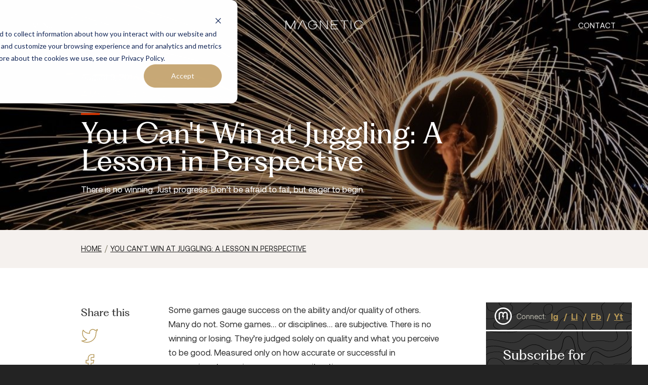

--- FILE ---
content_type: text/html; charset=UTF-8
request_url: https://magneticcreative.com/ideas/win-at-juggling
body_size: 13954
content:
<!doctype html><html lang="en" class="no-js"><head>
    <script>document.documentElement.classList.remove('no-js');</script>

    




<meta charset="utf-8"><title>You Can't Win at Juggling: A Lesson in Perspective</title><meta name="description" content="I recently attended a speech by Seth Godin. An inspiring speech as you’d imagine. One that digs at you but reassures you you’re doing things right.">

<link rel="dns-prefetch" href="https://js.hs-analytics.net">
<link rel="dns-prefetch" href="https://api.hubapi.com">
<link rel="dns-prefetch" href="https://static.hsappstatic.net">
<link rel="dns-prefetch" href="https://cdn2.hubspot.net">
<link rel="dns-prefetch" href="https://api.hubspot.net">
<link rel="dns-prefetch" href="https://app.hubspot.net">
<link rel="dns-prefetch" href="https://www.googletagmanager.com">
<link rel="dns-prefetch" href="https://www.google-analytics.com"><link rel="shortcut icon" href="https://magneticcreative.com/hubfs/Mag_logo_icon-wht-bg.png"><meta name="theme-color" content="#232323">
<meta name="twitter:card" content="summary_large_image">
<meta name="description" content="I recently attended a speech by Seth Godin. An inspiring speech as you’d imagine. One that digs at you but reassures you you’re doing things right.">
<meta http-equiv="X-UA-Compatible" content="IE=edge">


<meta name="viewport" content="width=device-width, initial-scale=1">

    

    <meta property="og:description" content="I recently attended a speech by Seth Godin. An inspiring speech as you’d imagine. One that digs at you but reassures you you’re doing things right.">
    <meta property="og:title" content="You Can't Win at Juggling: A Lesson in Perspective">
    <meta name="twitter:description" content="I recently attended a speech by Seth Godin. An inspiring speech as you’d imagine. One that digs at you but reassures you you’re doing things right.">
    <meta name="twitter:title" content="You Can't Win at Juggling: A Lesson in Perspective">

    

    
    <style>
a.cta_button{-moz-box-sizing:content-box !important;-webkit-box-sizing:content-box !important;box-sizing:content-box !important;vertical-align:middle}.hs-breadcrumb-menu{list-style-type:none;margin:0px 0px 0px 0px;padding:0px 0px 0px 0px}.hs-breadcrumb-menu-item{float:left;padding:10px 0px 10px 10px}.hs-breadcrumb-menu-divider:before{content:'›';padding-left:10px}.hs-featured-image-link{border:0}.hs-featured-image{float:right;margin:0 0 20px 20px;max-width:50%}@media (max-width: 568px){.hs-featured-image{float:none;margin:0;width:100%;max-width:100%}}.hs-screen-reader-text{clip:rect(1px, 1px, 1px, 1px);height:1px;overflow:hidden;position:absolute !important;width:1px}
</style>

<link rel="stylesheet" href="https://magneticcreative.com/hubfs/hub_generated/template_assets/1/134043019178/1765485987482/template_blog.min.css">
<link rel="stylesheet" href="https://magneticcreative.com/hubfs/hub_generated/template_assets/1/113339795034/1765485989353/template_main.min.css">
<link rel="stylesheet" href="/hs/hsstatic/AsyncSupport/static-1.501/sass/comments_listing_asset.css">
    <script type="application/ld+json">
{
  "mainEntityOfPage" : {
    "@type" : "WebPage",
    "@id" : "https://magneticcreative.com/ideas/win-at-juggling"
  },
  "author" : {
    "name" : "Matt Simpson",
    "url" : "https://magneticcreative.com/ideas/author/matt-simpson",
    "@type" : "Person"
  },
  "headline" : "You Can't Win at Juggling: A Lesson in Perspective",
  "datePublished" : "2017-08-09T22:42:00.000Z",
  "dateModified" : "2023-09-19T01:07:35.451Z",
  "publisher" : {
    "name" : "MAGNETIC",
    "logo" : {
      "url" : "https://cdn2.hubspot.net/hubfs/510975/Mag_logo_icon.png",
      "@type" : "ImageObject"
    },
    "@type" : "Organization"
  },
  "@context" : "https://schema.org",
  "@type" : "BlogPosting",
  "image" : [ "https://510975.fs1.hubspotusercontent-na1.net/hubfs/510975/win-at-juggling.jpeg" ]
}
</script>


    
<!--  Added by GoogleAnalytics integration -->
<script>
var _hsp = window._hsp = window._hsp || [];
_hsp.push(['addPrivacyConsentListener', function(consent) { if (consent.allowed || (consent.categories && consent.categories.analytics)) {
  (function(i,s,o,g,r,a,m){i['GoogleAnalyticsObject']=r;i[r]=i[r]||function(){
  (i[r].q=i[r].q||[]).push(arguments)},i[r].l=1*new Date();a=s.createElement(o),
  m=s.getElementsByTagName(o)[0];a.async=1;a.src=g;m.parentNode.insertBefore(a,m)
})(window,document,'script','//www.google-analytics.com/analytics.js','ga');
  ga('create','UA-25814678-1','auto');
  ga('send','pageview');
}}]);
</script>

<!-- /Added by GoogleAnalytics integration -->

<!--  Added by GoogleAnalytics4 integration -->
<script>
var _hsp = window._hsp = window._hsp || [];
window.dataLayer = window.dataLayer || [];
function gtag(){dataLayer.push(arguments);}

var useGoogleConsentModeV2 = true;
var waitForUpdateMillis = 1000;


if (!window._hsGoogleConsentRunOnce) {
  window._hsGoogleConsentRunOnce = true;

  gtag('consent', 'default', {
    'ad_storage': 'denied',
    'analytics_storage': 'denied',
    'ad_user_data': 'denied',
    'ad_personalization': 'denied',
    'wait_for_update': waitForUpdateMillis
  });

  if (useGoogleConsentModeV2) {
    _hsp.push(['useGoogleConsentModeV2'])
  } else {
    _hsp.push(['addPrivacyConsentListener', function(consent){
      var hasAnalyticsConsent = consent && (consent.allowed || (consent.categories && consent.categories.analytics));
      var hasAdsConsent = consent && (consent.allowed || (consent.categories && consent.categories.advertisement));

      gtag('consent', 'update', {
        'ad_storage': hasAdsConsent ? 'granted' : 'denied',
        'analytics_storage': hasAnalyticsConsent ? 'granted' : 'denied',
        'ad_user_data': hasAdsConsent ? 'granted' : 'denied',
        'ad_personalization': hasAdsConsent ? 'granted' : 'denied'
      });
    }]);
  }
}

gtag('js', new Date());
gtag('set', 'developer_id.dZTQ1Zm', true);
gtag('config', 'G-WRTYRG2D9K');
</script>
<script async src="https://www.googletagmanager.com/gtag/js?id=G-WRTYRG2D9K"></script>

<!-- /Added by GoogleAnalytics4 integration -->


<!-- Hotjar Tracking Code for Magnetic Creative -->
<script>
    (function(h,o,t,j,a,r){
        h.hj=h.hj||function(){(h.hj.q=h.hj.q||[]).push(arguments)};
        h._hjSettings={hjid:2481256,hjsv:6};
        a=o.getElementsByTagName('head')[0];
        r=o.createElement('script');r.async=1;
        r.src=t+h._hjSettings.hjid+j+h._hjSettings.hjsv;
        a.appendChild(r);
    })(window,document,'https://static.hotjar.com/c/hotjar-','.js?sv=');
</script>
<meta name="robots" content="index, follow">
<!-- Google Tag Manager -->
<script>(function(w,d,s,l,i){w[l]=w[l]||[];w[l].push({'gtm.start':
new Date().getTime(),event:'gtm.js'});var f=d.getElementsByTagName(s)[0],
j=d.createElement(s),dl=l!='dataLayer'?'&l='+l:'';j.async=true;j.src=
'https://www.googletagmanager.com/gtm.js?id='+i+dl;f.parentNode.insertBefore(j,f);
})(window,document,'script','dataLayer','GTM-N7795ZP');</script>
<!-- End Google Tag Manager -->

<!-- Snitcher analytics code -->
<script>
!function(s,n,i,t,c,h){s.SnitchObject=i;s[i]||(s[i]=function(){
(s[i].q=s[i].q||[]).push(arguments)});s[i].l=+new Date;c=n.createElement(t);
h=n.getElementsByTagName(t)[0];c.src='//snid.snitcher.com/8426656.js';
h.parentNode.insertBefore(c,h)}(window,document,'snid','script');
snid('verify', '8426656');
</script>
<link rel="amphtml" href="https://magneticcreative.com/ideas/win-at-juggling?hs_amp=true">

<meta property="og:image" content="https://magneticcreative.com/hubfs/win-at-juggling.jpeg">
<meta property="og:image:width" content="1100">
<meta property="og:image:height" content="700">
<meta property="og:image:alt" content="win at juggling">
<meta name="twitter:image" content="https://magneticcreative.com/hubfs/win-at-juggling.jpeg">
<meta name="twitter:image:alt" content="win at juggling">

<meta property="og:url" content="https://magneticcreative.com/ideas/win-at-juggling">
<meta name="twitter:card" content="summary_large_image">

<link rel="canonical" href="https://magneticcreative.com/ideas/win-at-juggling">
<!-- Google Tag Manager -->
<script>
(function(w,d,s,l,i){w[l]=w[l]||[];w[l].push({'gtm.start':new Date().getTime(),event:'gtm.js'});
var f=d.getElementsByTagName(s)[0],
j=d.createElement(s),dl=l!='dataLayer'?'&l='+l:'';j.async=true;
j.src='//www.googletagmanager.com/gtm.js?id='+i+dl;f.parentNode.insertBefore(j,f);
})(window,document,'script','dataLayer','GTM-W3VF53');  
</script>
<!-- End Google Tag Manager -->

<!-- Google tag (gtag.js) -->
<script async src="https://www.googletagmanager.com/gtag/js?id=G-9C6302QMZV"></script>
<script>
  window.dataLayer = window.dataLayer || [];
  function gtag(){dataLayer.push(arguments);}
  gtag('js', new Date());
  gtag('config', 'G-9C6302QMZV');
</script>
<meta property="og:type" content="article">
<link rel="alternate" type="application/rss+xml" href="https://magneticcreative.com/ideas/rss.xml">
<meta name="twitter:domain" content="magneticcreative.com">
<script src="//platform.linkedin.com/in.js" type="text/javascript">
    lang: en_US
</script>

<meta http-equiv="content-language" content="en">






    
    
    
    
    
  <meta name="generator" content="HubSpot"></head>

  <body class="  hs-content-id-94664614218 hs-blog-post hs-blog-id-85105331267  mag-blog-single   ">






<header id="mc-header" class="mc-header mc-header--bg-dark mc-header--text-light">
  <div class="mc-header--bg"></div>
  <div class="mc-header--liner">

    <div class="mc-header--menu">
      <button type="button" id="mc-nav-open" class="mc-textlink mc-textlink--light">
        <span data-split-text class="mc-textlink--front">Menu</span>
        <span data-split-text class="mc-textlink--back" aria-hidden="true">Menu</span>
      </button>

      <button type="button" id="mc-nav-close" class="mc-textlink mc-textlink--light mc-header--close">
        <span data-split-text class="mc-textlink--front">Close</span>
        <span data-split-text class="mc-textlink--back" aria-hidden="true">Close</span>
      </button>
    </div>

    <div class="mc-header--brand">
      <a rel="home" href="https://magneticcreative.com">
        <div class="mc-header--logo">
          
<svg class="mc-logo--name" xmlns="http://www.w3.org/2000/svg" width="300" height="35.85" viewbox="0 0 1414 169.04" fill="currentColor">
  <g class="mc-logo--svg-group" transform="translate(-253 -455.98)">
    <path d="M1329.425,457.674a10.049,10.049,0,0,0-10.229,9.946v2.623l.068,144.214c0,5.556,4.726,9.7,10.261,9.7h2.382l-.143-153.918,54.592-.047a10.206,10.206,0,0,0,10.156-10.183V457.6l-64.748.052Z" />
    <path d="M421.989,456.793a8.349,8.349,0,0,0-6.939,3.244h-.363l-71.97,138.347a8.716,8.716,0,0,1-.862,1.572,8.05,8.05,0,0,1-.952-1.551l-71.428-137.08A8.894,8.894,0,0,0,253,464.447l.021,160.573,2.549-.142a10.6,10.6,0,0,0,10.067-9.183v-.074L265.611,481l64.153,123.271c2.623,5.319,6.9,8.873,12.164,8.847,5.126-.069,9.278-3.528,12.091-8.8l64.106-123.344.1,133.647h-.027a10.514,10.514,0,0,0,10.114,10.23l2.5.121-.047-160.405c-.189-4.746-4.458-7.7-8.773-7.775" />
    <path d="M561.478,456.46c-7.176,0-13.358,4.72-16.791,11.943l-.262.41v.311L473.048,622.852l2.24.977a10.339,10.339,0,0,0,4.2.905,10.675,10.675,0,0,0,9.394-5.651L556.089,473.87c1.12-2.481,3.1-4.867,5.389-4.746,2.649-.169,4.794,2.906,5.65,4.746L634.41,618.962a10.1,10.1,0,0,0,8.941,5.677,9.808,9.808,0,0,0,4.6-1.146l2.076-1.072L578.578,468.4c-3.459-7.2-9.683-11.943-17.1-11.943" />
    <path d="M822.857,534.087l-64.748.021.048,2.386a10.129,10.129,0,0,0,10.161,10.256l51.774-.068c-3.1,36.387-33.722,65.368-70.714,65.436-39.252-.121-71.161-32.219-71.255-71.639A71.1,71.1,0,0,1,811.649,506.11,9.692,9.692,0,0,0,820.118,511a10.205,10.205,0,0,0,4.794-1.241l2-1.046-.9-2.05a87.173,87.173,0,0,0-28.929-35.42,83.916,83.916,0,0,0-131.549,69.237c.094,46.5,37.538,84.208,83.85,84.181,44.934-.021,81.685-36.008,83.472-80.748v-.479c-.074-5.53-4.863-9.346-9.993-9.346" />
    <path d="M1010.738,466.5l.02,139.372L897.5,459.938a9.008,9.008,0,0,0-6.839-3.338c-5.462.074-9.447,4.915-9.473,10.209l.074,157.97,2.528-.141c5.247-.332,10.067-4.437,10.067-10.23V475.751L1006.4,620.706a9.547,9.547,0,0,0,17.006-6.366l-.095-157.787h-2.386a10.127,10.127,0,0,0-10.182,9.946" />
    <path d="M1079.516,467.692l.116,145.644a9.977,9.977,0,0,0,10.166,9.73c59.522,0,89.307-.121,104.147-.189,7.459-.027,11.228-.027,13.089-.1h1.646c.141,0,.215-.021.31-.021,0-.027.047-.027.142-.027a.639.639,0,0,0,.336-.094.988.988,0,0,0,.478-.142,4.914,4.914,0,0,0,.663-.479c.1-.142.263-.336.436-.594l.189-.5V620.4a10.078,10.078,0,0,0-9.972-10.208H1092.206l-.053-67.755,96.136-.047c5.656-.047,9.683-4.888,9.709-10.23l-.026-2.386-105.819.047V470.1l116.837-.1a10.078,10.078,0,0,0,9.993-10.182l.026-2.387-129.263.026a10.351,10.351,0,0,0-10.23,10.23" />
    <path d="M1444.447,456.365h-2.36l.047,158.039a10.2,10.2,0,0,0,9.967,9.972h.242l2.407-.047-.094-158.018a10.045,10.045,0,0,0-10.209-9.946" />
    <path d="M1589.542,468.67c26.021-.048,49.413,14.377,61.961,36.608a9.992,9.992,0,0,0,8.894,5.151,11.071,11.071,0,0,0,4.484-.977l2.119-1.005-.925-2.144a83.811,83.811,0,0,0-76.533-50.323c-46.265.094-83.635,37.848-83.682,84.355.02,46.265,37.485,83.992,83.776,83.971a83.537,83.537,0,0,0,71.4-40.54l1.193-2.029-1.977-1.246a10.093,10.093,0,0,0-5.535-1.572,9.837,9.837,0,0,0-8.158,4.2,71.121,71.121,0,0,1-128.113-42.826c.048-39.473,31.888-71.545,71.093-71.618" />
    <path d="M1254.208,460.035a10.319,10.319,0,0,0,10.2,10.256l44.435-.047v-1.288a13.882,13.882,0,0,1,5.814-11.307l-60.432.026Z" />
  </g>
</svg>

        </div>
        <span class="mc-sr-only">Magnetic Creative</span>
      </a>
    </div>

    <div class="mc-header--contact">
      <a href="https://magneticcreative.com/contact" id="mc-contact-open" class="mc-textlink mc-textlink--light">
        <span data-split-text class="mc-textlink--front">Contact</span>
        <span data-split-text class="mc-textlink--back" aria-hidden="true">Contact</span>
      </a>

      <button type="button" id="mc-contact-close" class="mc-textlink mc-textlink--light mc-header--close">
        <span data-split-text class="mc-textlink--front">Close</span>
        <span data-split-text class="mc-textlink--back" aria-hidden="true">Close</span>
      </button>
    </div>

  </div>
</header>

<div id="mc-nav" class="mc-nav">
  
  <div id="mc-nav-block-menu" class="mc-nav--block mc-nav--block-menu">
    <div class="mc-inner">

      <div class="mc-nav--layout">

        <nav class="mc-nav--menu" role="navigation">
          <ul id="mc-nav-list" class="mc-nav--menu-list">
            
            
            
            
            <li class="mc-nav--menu-item ">
              <a class="mc-nav--menu-anchor" href="https://magneticcreative.com">
                <div class="mc-nav--menu-item-count">
                  <span>01</span>
                </div>
                <div class="mc-nav--menu-item-label">
                  <div class="mc-nav--menu-item-front" data-split-text>Home</div>
                  <span class="mc-nav--menu-item-underline"></span>
                </div>
              </a>
            </li>
            
            
            
            
            <li class="mc-nav--menu-item ">
              <a class="mc-nav--menu-anchor" href="https://magneticcreative.com/services">
                <div class="mc-nav--menu-item-count">
                  <span>02</span>
                </div>
                <div class="mc-nav--menu-item-label">
                  <div class="mc-nav--menu-item-front" data-split-text>What We Do</div>
                  <span class="mc-nav--menu-item-underline"></span>
                </div>
              </a>
            </li>
            
            
            
            
            <li class="mc-nav--menu-item ">
              <a class="mc-nav--menu-anchor" href="https://magneticcreative.com/work">
                <div class="mc-nav--menu-item-count">
                  <span>03</span>
                </div>
                <div class="mc-nav--menu-item-label">
                  <div class="mc-nav--menu-item-front" data-split-text>Brand Stories</div>
                  <span class="mc-nav--menu-item-underline"></span>
                </div>
              </a>
            </li>
            
            
            
            
            <li class="mc-nav--menu-item ">
              <a class="mc-nav--menu-anchor" href="https://magneticcreative.com/about-us">
                <div class="mc-nav--menu-item-count">
                  <span>04</span>
                </div>
                <div class="mc-nav--menu-item-label">
                  <div class="mc-nav--menu-item-front" data-split-text>About Us</div>
                  <span class="mc-nav--menu-item-underline"></span>
                </div>
              </a>
            </li>
            
            
            
            
            <li class="mc-nav--menu-item ">
              <a class="mc-nav--menu-anchor" href="https://magneticcreative.com/ideas">
                <div class="mc-nav--menu-item-count">
                  <span>05</span>
                </div>
                <div class="mc-nav--menu-item-label">
                  <div class="mc-nav--menu-item-front" data-split-text>The Journal</div>
                  <span class="mc-nav--menu-item-underline"></span>
                </div>
              </a>
            </li>
            
          </ul>
        </nav>

        <div class="mc-nav--cta">
          <figure class="mc-nav--cta-mark">
            
<svg xmlns="http://www.w3.org/2000/svg" viewbox="0 0 251.24 251.24" width="64" height="64" class="mc-logo--mark" fill="currentColor">
  <path d="M154.4 62.28A37.53 37.53 0 0 0 126.21 75l-.59.67L125 75a37.59 37.59 0 0 0-65.75 24.87v76h17.61v-76a20 20 0 0 1 20-20c9.33 0 19.71 6.09 19.73 17.55a22.42 22.42 0 0 1-1 6.32c-2.65 8.9-8.85 28.48-10.35 33.18h17.31v41.27L139.89 122H127l.25-1s2.37-9.19 6-22.48c1.84-7 6-18.66 21.23-18.64a20 20 0 0 1 20 20v76H192v-76a37.64 37.64 0 0 0-37.6-37.6z"></path>
  <path d="M214.45 36.79a125.64 125.64 0 1 0 36.79 88.84 125.23 125.23 0 0 0-36.79-88.84zm-88.82 195.1A106.27 106.27 0 1 1 231.9 125.63a106.28 106.28 0 0 1-106.27 106.26z"></path>
</svg>

          </figure>
          <h5 class="mc-heading--sm mc-heading--secondary" data-split-text>
            Work With Us
          </h5>
          <h2 class="mc-heading--md" data-split-text>
            Now Seeking Partners for New Adventures
          </h2>
          <div class="mc-nav--cta-btn">
            
  
  
  
  
  
  
  
  
  
  
  
  
  
  
  
  

  
    <a href="https://magneticcreative.com/contact/discuss-project" class="mc-btn mc-btn--default mc-btn--md">
      <span class="mc-btn--text mc-btn--front" data-split-text>Start a Project</span>
      <span class="mc-btn--text mc-btn--back" data-split-text>Start a Project</span><span class="mc-btn--bg"><span></span></span>
    </a>
  

          </div>
        </div>

      </div>

    </div>
  </div>
  
  
  
  <div id="mc-nav-block-contact" class="mc-nav--block mc-nav--block-contact">
    <div class="mc-inner">
      
<div class="mc-contact--layout">
  <div class="mc-contact--title">
    <div class="mc-contact--heading">
      <h3 class="mc-heading--lg mc-heading--lead" data-split-text>
        Introduction
      </h3>
    </div>
  </div>
  
  <div class="mc-contact--options">
    <div class="mc-contact--intro">
      <div class="mc-rte">
        <span>Hi. We're Magnetic. It's rad to meet you. What's on your mind?</span>
      </div>
    </div>
    <ul id="mc-contact-options-list" class="mc-contact--options-list">
      
      <li class="mc-contact--options-item">
        <span class="mc-contact--option-count">1</span>
        <a href="https://magneticcreative.com/contact/discuss-project">
          <span class="mc-contact--option-label">I'd like to discuss a project</span>
          <span class="mc-contact--option-icon">
            
<svg xmlns="http://www.w3.org/2000/svg" width="24" height="24" viewbox="0 0 24 24" fill="none" stroke="currentColor" stroke-width="2" stroke-linecap="round" stroke-linejoin="round" class="mc-icon mc-icon--long-right">
  <path d="M18 8L22 12L18 16" /><path d="M2 12H22" />
</svg>

          </span>
        </a>
      </li>
      
      <li class="mc-contact--options-item">
        <span class="mc-contact--option-count">2</span>
        <a href="https://magneticcreative.com/contact/careers">
          <span class="mc-contact--option-label">I'm interested in joining the #MAGfam</span>
          <span class="mc-contact--option-icon">
            
<svg xmlns="http://www.w3.org/2000/svg" width="24" height="24" viewbox="0 0 24 24" fill="none" stroke="currentColor" stroke-width="2" stroke-linecap="round" stroke-linejoin="round" class="mc-icon mc-icon--long-right">
  <path d="M18 8L22 12L18 16" /><path d="M2 12H22" />
</svg>

          </span>
        </a>
      </li>
      
      <li class="mc-contact--options-item">
        <span class="mc-contact--option-count">3</span>
        <a href="https://magneticcreative.com/contact/speaker">
          <span class="mc-contact--option-label">I need an event speaker on Brand or Engagement</span>
          <span class="mc-contact--option-icon">
            
<svg xmlns="http://www.w3.org/2000/svg" width="24" height="24" viewbox="0 0 24 24" fill="none" stroke="currentColor" stroke-width="2" stroke-linecap="round" stroke-linejoin="round" class="mc-icon mc-icon--long-right">
  <path d="M18 8L22 12L18 16" /><path d="M2 12H22" />
</svg>

          </span>
        </a>
      </li>
      
      <li class="mc-contact--options-item">
        <span class="mc-contact--option-count">4</span>
        <a href="https://magneticcreative.com/contact/vendors">
          <span class="mc-contact--option-label">I have a way to support your service offerings</span>
          <span class="mc-contact--option-icon">
            
<svg xmlns="http://www.w3.org/2000/svg" width="24" height="24" viewbox="0 0 24 24" fill="none" stroke="currentColor" stroke-width="2" stroke-linecap="round" stroke-linejoin="round" class="mc-icon mc-icon--long-right">
  <path d="M18 8L22 12L18 16" /><path d="M2 12H22" />
</svg>

          </span>
        </a>
      </li>
      
    </ul>
  </div>
</div>
    </div>
  </div>
  

  <div class="mc-nav--xoutline">
    <span class="mc-nav--xoutline-svg">
<svg xmlns="http://www.w3.org/2000/svg" viewbox="0 0 600 600" width="600" height="600" class="mc-xoutline" fill="currentColor">
  <path d="M599.34 131.42l.66-.67L469.91.66l-.66-.66L300 169.25 131.42.66l-.67-.66L.66 130.09l-.66.66L169.25 300 .66 468.58l-.66.67 130.09 130.09.66.66L300 430.75l168.58 168.59.67.66 130.09-130.09.66-.66L430.75 300zm-2 337.83l-128.1 128.1-168.58-168.59-.66-.66-169.25 169.25-128.1-128.1 168.59-168.59.66-.66L2.65 130.75l128.1-128.1 168.59 168.59.66.66L469.25 2.65l128.1 128.1-168.59 168.59-.66.66z"></path>
</svg>
</span>
  </div>

  <div id="mc-nav-bg" class="mc-nav--bg" data-src="https://assets.magneticcreative.com/hubfs/2023-web/nav-overlay-bg.webp"></div>
</div><main id="mc-main" class="mc-main" role="main">
      
  











  
    
  
  

  
  
    
  

  
    
  
  

  
  
    
  

  
    
  
  

  
    
  
  

  
    
  
  

  
  
    
  

  
  
    
  

  
  
    
  




<section id="mc-post-hero" class="mag-page-hero mag-page-hero--single ">
  <div id="mc-post-hero-img" class="mag-page-hero__bgimg" data-lazy-src="https://510975.fs1.hubspotusercontent-na1.net/hubfs/510975/win-at-juggling.jpeg"></div>
  <div class="mag-container">
    <div class="mag-page-hero__content mag-page-hero--single__content" id="mc-post-hero-content">
      
      <div class="mag-page-hero--single__meta">
        
        <p class="mag-">August 9, 2017</p>
        
        
        
        <p>4 Minute Read</p>
      </div>
      

      <h1 class="mag-headline mag-headline--lg with-line"><span id="hs_cos_wrapper_name" class="hs_cos_wrapper hs_cos_wrapper_meta_field hs_cos_wrapper_type_text" style="" data-hs-cos-general-type="meta_field" data-hs-cos-type="text">You Can't Win at Juggling: A Lesson in Perspective</span></h1>
      <p class="mag-page-hero--single__introtext">There is no winning. Just progress. Don’t be afraid to fail, but eager to begin.</p>
    </div>
  </div>
</section>
  
  <div class="mc-post-body-parent">
    

  
  
  



<nav class="mag-blog-sticky-bar " id="mag-blog-sticky-bar">
  <div class="mag-blog-sticky-bar__wrap">
    <div class="mag-blog-sticky-bar__content">
      <div class="mag-blog-sticky-bar__progress" id="blog-read-progress"></div>
      <div class="mag-container">
        
          <ol>
            <li>
              <a href="https://magneticcreative.com/ideas">Home</a>
              <span class="mag-blog-sticky-bar__sep">/</span>
            </li>
            <li>
              <a href="https://magneticcreative.com/ideas/win-at-juggling">You Can't Win at Juggling: A Lesson in Perspective</a>
            </li>
          </ol>
          
        
      </div>
    </div>
    
  </div>
</nav>
<div id="mag-blog-sticky-bar-shim" style="height: 0px"></div>


    <div class="mag-post-content" id="mag-post-content">
      <div class="mag-post-content-wrapper">
        <div class="mag-post-content-wrapper__content">
          <span id="hs_cos_wrapper_post_body" class="hs_cos_wrapper hs_cos_wrapper_meta_field hs_cos_wrapper_type_rich_text" style="" data-hs-cos-general-type="meta_field" data-hs-cos-type="rich_text"><p>Some games gauge success on the ability and/or quality of others. Many do not. Some games… or disciplines… are subjective. There is no winning or losing. They’re judged solely on quality and what you perceive to be good. Measured only on how accurate or successful in comparison to previous exposures or iterations.</p>
<!--more-->
<p><span style="font-weight: bold;">The magnitude of this perception directly dependent on the standards held by the preceptor.</span> Or audience. Or performer.</p>
<h2>Inspiration from Seth Godin</h2>
<p>I recently attended a speech by Seth Godin. <span style="font-weight: bold;">An inspiring speech as you’d imagine.</span> One that digs at you for a bit but reassures you, like you’re mother or father would, that you’re doing things right. One that gets you thinking. Ultimately, though, leads back to what you’ve been thinking all along. <span style="font-weight: bold;">Do great shit.</span> Believe in it so much that others have no choice but to do the same.</p>
<h3>Do things that people hate. Because when people are passionate enough to hate those things, surely many more will love it.</h3>
<p>Easy to imagine coming from the mouth and mind of a marketing icon. Seth Godin. I had the opportunity to get one of his books signed while at the conference. Stood in a mildly long line. Thought the whole time while making startup talk with the guy next to me, “What could I say to be memorable?”</p>
<p style="font-weight: bold;">"Props to your barber"</p>
<p style="font-weight: bold;">"Can regular old black &amp; white cows be special too?"</p>
<p style="font-weight: bold;">"I don't follow you on Twitter, either."</p>
<h6>Related Reading:</h6>
<p><a href="/ideas/website-content-audit" rel="noopener">Content Audit: Automate Your Website Evaluation [Video + Free Template]</a></p>
<p>As I moved closer to the front of the line, I came to the realization everyone before and after me would have been pondering the same idea. Seth was likely riddled the entire night by odd-ass comments of people trying to be memorable. People trying to stick out. Trying to quickly dye their hair bright orange or drop some proverbial, hammered tattoo on their face so Seth Godin would remember them.</p>
<h2>Any and all of the above would fail.</h2>
<p>It wasn’t about impressing him. Or sticking out. It was about making change in our everyday lives. About believing in something and not giving up on that thing. Starting somewhere and not being afraid to fail. Taking responsibility for what we… or I… or everyone… <span style="font-weight: bold;">knows is right.</span></p>
<p>In a world where corporate structure and leadership rules what you can, can’t, should, shouldn’t, are or not expected to do… it was about doing it. Because you believe in it.. <span style="font-weight: bold;">Because there is no winning.</span> Just progress. Don’t be afraid to fail, but eager to begin.</p>
<p>Put a plan in place for your thing and start. Don’t express it by focussing on a large, dramatic end result, though. Doing so will only <a href="/services/growth-marketing" rel="noopener">overwhelm your audience</a>. Instead, work diligently to make progress. People are afraid to fail when the task seems large but unafraid to take credit when progress is made. Just start and share your wins as they’re made.</p>
<p>Juggling is not baseball.</p>
<p>Not soccer nor football.</p>
<p>It’s not an SAT score or a DMV licensing test.</p>
<p><span style="font-weight: bold;">Juggling is something in which you can start.</span> Something you can make progress with. If you don’t start juggling, you’ll never make progress. If you never make progress you’ll never be the best juggler you can be.</p>
<h3>If you’re never the best juggler you can be, you’ll never be memorable.</h3>
<p>I reached the front of the line, extended my hand for a firm handshake and said, “<span style="font-weight: bold;">It’s my turn.</span>” Seth smiled as he shook my hand, asked my name and quickly jotted “Go” on the inside cover of the book.</p>
<img src="https://magneticcreative.com/hs-fs/hubfs/seth-godin-signature.jpeg?width=225&amp;height=300&amp;name=seth-godin-signature.jpeg" alt="seth godin signature" width="225" height="300" loading="lazy" srcset="https://magneticcreative.com/hs-fs/hubfs/seth-godin-signature.jpeg?width=113&amp;height=150&amp;name=seth-godin-signature.jpeg 113w, https://magneticcreative.com/hs-fs/hubfs/seth-godin-signature.jpeg?width=225&amp;height=300&amp;name=seth-godin-signature.jpeg 225w, https://magneticcreative.com/hs-fs/hubfs/seth-godin-signature.jpeg?width=338&amp;height=450&amp;name=seth-godin-signature.jpeg 338w, https://magneticcreative.com/hs-fs/hubfs/seth-godin-signature.jpeg?width=450&amp;height=600&amp;name=seth-godin-signature.jpeg 450w, https://magneticcreative.com/hs-fs/hubfs/seth-godin-signature.jpeg?width=563&amp;height=750&amp;name=seth-godin-signature.jpeg 563w, https://magneticcreative.com/hs-fs/hubfs/seth-godin-signature.jpeg?width=675&amp;height=900&amp;name=seth-godin-signature.jpeg 675w" sizes="(max-width: 225px) 100vw, 225px">
<p>&nbsp;</p></span>
        </div>
      </div>

      <div class="mag-post-content__social">
        <div class="mag-container">
          <span>Share this</span>
          <ul>
            <li>
              <a href="https://twitter.com/share?url=https://magneticcreative.com/ideas/win-at-juggling" target="_blank" rel="noopener noreferrer">
                <svg xmlns="http://www.w3.org/2000/svg" width="24" height="24" viewbox="0 0 24 24" fill="none" stroke="currentColor" stroke-width="1" stroke-linecap="round" stroke-linejoin="round" class="feather feather-twitter">
                  <path d="M23 3a10.9 10.9 0 0 1-3.14 1.53 4.48 4.48 0 0 0-7.86 3v1A10.66 10.66 0 0 1 3 4s-4 9 5 13a11.64 11.64 0 0 1-7 2c9 5 20 0 20-11.5a4.5 4.5 0 0 0-.08-.83A7.72 7.72 0 0 0 23 3z"></path>
                </svg>
              </a>
            </li>
            <li>
              <a href="https://www.facebook.com/sharer/sharer.php?u=https://magneticcreative.com/ideas/win-at-juggling" target="_blank" rel="noopener noreferrer">
                <svg xmlns="http://www.w3.org/2000/svg" width="24" height="24" viewbox="0 0 24 24" fill="none" stroke="currentColor" stroke-width="1" stroke-linecap="round" stroke-linejoin="round" class="feather feather-facebook">
                  <path d="M18 2h-3a5 5 0 0 0-5 5v3H7v4h3v8h4v-8h3l1-4h-4V7a1 1 0 0 1 1-1h3z"></path>
                </svg>
              </a>
            </li>
            <li>
              <a href="https://www.linkedin.com/shareArticle?mini=true&amp;url=https://magneticcreative.com/ideas/win-at-juggling" target="_blank" rel="noopener noreferrer">
                <svg xmlns="http://www.w3.org/2000/svg" width="24" height="24" viewbox="0 0 24 24" fill="none" stroke="currentColor" stroke-width="1" stroke-linecap="round" stroke-linejoin="round" class="feather feather-linkedin">
                  <path d="M16 8a6 6 0 0 1 6 6v7h-4v-7a2 2 0 0 0-2-2 2 2 0 0 0-2 2v7h-4v-7a6 6 0 0 1 6-6z"></path>
                  <rect x="2" y="9" width="4" height="12"></rect>
                  <circle cx="4" cy="4" r="2"></circle>
                </svg>
              </a>
            </li>
          </ul>
        </div>
      </div>

      <div class="mag-post-content__sidebar">
        <div class="mag-container">
          

<div class="mag-blog-sidebar">
  <div class="mag-blog-sidebar__socialicons">
    <div class="mag-blog-sidebar__socialicons-label">
      <div class="mag-logo mag-logo--compact">
        
<div class="svg-wrapper">
  <svg xmlns="http://www.w3.org/2000/svg" viewbox="0 0 251.24 251.24">
    <g id="Layer_2" data-name="Layer 2">
      <path fill="#000" d="M154.4 62.28A37.53 37.53 0 0 0 126.21 75l-.59.67L125 75a37.59 37.59 0 0 0-65.75 24.87v76h17.61v-76a20 20 0 0 1 20-20c9.33 0 19.71 6.09 19.73 17.55a22.42 22.42 0 0 1-1 6.32c-2.65 8.9-8.85 28.48-10.35 33.18h17.31v41.27L139.89 122H127l.25-1s2.37-9.19 6-22.48c1.84-7 6-18.66 21.23-18.64a20 20 0 0 1 20 20v76H192v-76a37.64 37.64 0 0 0-37.6-37.6z"></path>
      <path fill="#000" d="M214.45 36.79a125.64 125.64 0 1 0 36.79 88.84 125.23 125.23 0 0 0-36.79-88.84zm-88.82 195.1A106.27 106.27 0 1 1 231.9 125.63a106.28 106.28 0 0 1-106.27 106.26z"></path>
    </g>
  </svg>
</div>

      </div>
      <span>Connect:</span>
    </div>
    <ul>
      <li><a href="https://www.instagram.com/magn3tic/">Ig</a></li>
      <li><a href="https://www.linkedin.com/company/magnetic-creative/">Li</a></li>
      <li><a href="https://www.facebook.com/magn3tic/">Fb</a></li>
      <li><a href="http://www.youtube.com/c/Magneticcreative">Yt</a></li>
    </ul>
  </div>
  <div class="mag-blog-sidebar__form">
    <script charset="utf-8" type="text/javascript" src="//js.hsforms.net/forms/v2.js"></script>
    <script>
      hbspt.forms.create({
        region: "na1",
        portalId: "510975",
        formId: "29b4946c-c59a-476e-b397-c4ba337d1f7b",
      });
    </script>
  </div>
  <div class="mag-blog-sidebar__cta">
    
      <span id="hs_cos_wrapper_sidebar_cta" class="hs_cos_wrapper hs_cos_wrapper_widget hs_cos_wrapper_type_cta" style="" data-hs-cos-general-type="widget" data-hs-cos-type="cta"><!--HubSpot Call-to-Action Code --><span class="hs-cta-wrapper" id="hs-cta-wrapper-f7f01618-cd8c-4ee4-a562-c711e84fce24"><span class="hs-cta-node hs-cta-f7f01618-cd8c-4ee4-a562-c711e84fce24" id="hs-cta-f7f01618-cd8c-4ee4-a562-c711e84fce24"><!--[if lte IE 8]><div id="hs-cta-ie-element"></div><![endif]--><a href="https://cta-redirect.hubspot.com/cta/redirect/510975/f7f01618-cd8c-4ee4-a562-c711e84fce24" target="_blank" rel="noopener"><img class="hs-cta-img" id="hs-cta-img-f7f01618-cd8c-4ee4-a562-c711e84fce24" style="border-width:0px;" src="https://no-cache.hubspot.com/cta/default/510975/f7f01618-cd8c-4ee4-a562-c711e84fce24.png" alt="&nbsp;  Helping Brands Grow Since '06  Explore the brand stories which define us. Explore Now"></a></span><script charset="utf-8" src="/hs/cta/cta/current.js"></script><script type="text/javascript"> hbspt.cta._relativeUrls=true;hbspt.cta.load(510975, 'f7f01618-cd8c-4ee4-a562-c711e84fce24', {"useNewLoader":"true","region":"na1"}); </script></span><!-- end HubSpot Call-to-Action Code --></span>
    
  </div>
</div>

        </div>
      </div>
    </div>
  </div>

  <div class="mag-post-comments">
    <div class="mag-post-content-wrapper">
      <div class="mag-post-comments__title">
      
        <h3 class="mag-headline mag-headline--sm with-line">Join the Discussion</h3>
      
      </div>
      <div class="mag-post-comments__form">
        
          <span id="hs_cos_wrapper_blog_comments" class="hs_cos_wrapper hs_cos_wrapper_widget hs_cos_wrapper_type_blog_comments" style="" data-hs-cos-general-type="widget" data-hs-cos-type="blog_comments">
<div class="section post-footer">
    <div id="comments-listing" class="new-comments"></div>
    
      <div id="hs_form_target_9751651e-46a3-467f-8d7f-20add1a7282a"></div>
      
      
      
      
    
</div>

</span>
        
      </div>
    </div>
  </div>

  <div class="mag-related-posts">
    <div class="mag-related-posts__title">
      <div class="mag-container">
        <h3 class="mag-headline mag-headline--sm with-line">You may also like:</h3>
      </div>
    </div>
    <div class="mag-related-posts__content">
      <div class="mag-container">
        
        
  
  
    
    
    <div class="mag-related-posts__item mag-related-post">
      <div class="mag-related-post__wrap">
        <div class="mag-related-post__image lazy-image">
          <a href="https://magneticcreative.com/ideas/ping-pong-creative-agency">
            <figure>
              <img data-lazy-src="https://510975.fs1.hubspotusercontent-na1.net/hubfs/510975/ping-pong-agency.jpeg" alt="ping pong creative agency">
            </figure>
          </a>
        </div>
        <div class="mag-related-post__content">
          <div class="mag-related-post__title">
            <a href="https://magneticcreative.com/ideas/ping-pong-creative-agency">
              <h4 class="mag-headline">Ping Pong: Keeping A Mentally Sharp Creative Agency</h4>
            </a>
          </div>
          <div class="mag-related-post__description">
            <p>Alzheimer’s Weekly claims ping pong is becoming a promising way to prevent Alzheimer’s and keep the mind sharp.</p>
          </div>
          <div class="mag-related-post__readtime">
            <p><span>4 min read</span></p>
          </div>
          <div class="mag-related-post__meta">
            <p>by <span>Scott Middough</span> — <span>O2 / December 2O22</span></p>
          </div>
        </div>
      </div>
    </div>
  


  
  
    
    
    <div class="mag-related-posts__item mag-related-post">
      <div class="mag-related-post__wrap">
        <div class="mag-related-post__image lazy-image">
          <a href="https://magneticcreative.com/ideas/company-culture-digital-marketing-agency">
            <figure>
              <img data-lazy-src="https://510975.fs1.hubspotusercontent-na1.net/hubfs/510975/digital-marketing-agency-company-culture.jpeg" alt="digital marketing agency company culture">
            </figure>
          </a>
        </div>
        <div class="mag-related-post__content">
          <div class="mag-related-post__title">
            <a href="https://magneticcreative.com/ideas/company-culture-digital-marketing-agency">
              <h4 class="mag-headline">How Company Culture Benefits Your Digital Marketing Agency</h4>
            </a>
          </div>
          <div class="mag-related-post__description">
            <p>Cultivating a positive company culture benefits all key agency stakeholders – from clients to management, to teams and individual employees.</p>
          </div>
          <div class="mag-related-post__readtime">
            <p><span>4 min read</span></p>
          </div>
          <div class="mag-related-post__meta">
            <p>by <span>Riette Bester</span> — <span>23 / November 2O22</span></p>
          </div>
        </div>
      </div>
    </div>
  


  
  
    
    
    <div class="mag-related-posts__item mag-related-post">
      <div class="mag-related-post__wrap">
        <div class="mag-related-post__image lazy-image">
          <a href="https://magneticcreative.com/ideas/ongoing-education-digital-era">
            <figure>
              <img data-lazy-src="https://510975.fs1.hubspotusercontent-na1.net/hubfs/510975/ongoing-digital-education.jpeg" alt="ongoing digital education">
            </figure>
          </a>
        </div>
        <div class="mag-related-post__content">
          <div class="mag-related-post__title">
            <a href="https://magneticcreative.com/ideas/ongoing-education-digital-era">
              <h4 class="mag-headline">Ongoing Education in the Digital Era</h4>
            </a>
          </div>
          <div class="mag-related-post__description">
            <p>Staying sharp in the digital era – Everyone has something to learn</p>
          </div>
          <div class="mag-related-post__readtime">
            <p><span>4 min read</span></p>
          </div>
          <div class="mag-related-post__meta">
            <p>by <span>Riette Bester</span> — <span>O9 / November 2O18</span></p>
          </div>
        </div>
      </div>
    </div>
  



      </div>
    </div>
  </div>

    </main>



<footer id="mc-footer" class="mc-footer">
  <div class="mc-footer--content">
  <div class="mc-inner">

    <div class="mc-footer--top">

      <div class="mc-footer--brand">
        <div class="mc-footer--logo">
          <figure class="mc-footer--logo-fig">
            
<svg xmlns="http://www.w3.org/2000/svg" viewbox="0 0 251.24 251.24" width="64" height="64" class="mc-logo--mark" fill="currentColor">
  <path d="M154.4 62.28A37.53 37.53 0 0 0 126.21 75l-.59.67L125 75a37.59 37.59 0 0 0-65.75 24.87v76h17.61v-76a20 20 0 0 1 20-20c9.33 0 19.71 6.09 19.73 17.55a22.42 22.42 0 0 1-1 6.32c-2.65 8.9-8.85 28.48-10.35 33.18h17.31v41.27L139.89 122H127l.25-1s2.37-9.19 6-22.48c1.84-7 6-18.66 21.23-18.64a20 20 0 0 1 20 20v76H192v-76a37.64 37.64 0 0 0-37.6-37.6z"></path>
  <path d="M214.45 36.79a125.64 125.64 0 1 0 36.79 88.84 125.23 125.23 0 0 0-36.79-88.84zm-88.82 195.1A106.27 106.27 0 1 1 231.9 125.63a106.28 106.28 0 0 1-106.27 106.26z"></path>
</svg>

          </figure>
        </div>

        <nav class="mc-footer--nav" aria-labelledby="mc-footer-nav-trigger">
          <h5 class="mc-heading--sm mc-heading--muted">
            <button type="button" id="mc-footer-nav-trigger" aria-expanded="false" aria-controls="mc-footer-nav-list">
              Keep Exploring
              
<svg xmlns="http://www.w3.org/2000/svg" viewbox="0 0 24 24" fill="currentColor" class="mc-icon mc-icon--caret-down">
  <path d="M12 16L6 10H18L12 16Z"></path>
</svg>

            </button>
          </h5>
          <ul id="mc-footer-nav-list" role="menu">
            
            <li role="presentation">
              <a href="https://magneticcreative.com" role="menuitem">Home</a>
            </li>
            
            <li role="presentation">
              <a href="https://magneticcreative.com/services" role="menuitem">What We Do</a>
            </li>
            
            <li role="presentation">
              <a href="https://magneticcreative.com/work" role="menuitem">Brand Stories</a>
            </li>
            
            <li role="presentation">
              <a href="https://magneticcreative.com/about-us" role="menuitem">About Us</a>
            </li>
            
            <li role="presentation">
              <a href="https://magneticcreative.com/ideas" role="menuitem">The Journal</a>
            </li>
            
          </ul>
        </nav>
      </div>

      <div class="mc-footer--main">
        
        <div class="mc-footer--cta">
          <div id="mc-footer-cta" class="mc-footer--cta-text">
            <h5 class="mc-heading--sm mc-heading--secondary" data-split-text>Work With Us</h5>
            <h2 class="mc-heading--lg" data-split-text>Now Seeking Partners for New Adventures</h2>
            <div class="mc-footer--cta-arrow">
              
<svg xmlns="http://www.w3.org/2000/svg" viewbox="0 0 100.53 100.66" class="mc-arrow--outline" stroke="currentColor">
  <path d="M11.52 100.66L0 89.14l72.68-72.68-52.19-.05L20.36 0h80.16v80.16l-16.14.14v-.25l-.16-52.09-72.7 72.7zM.71 89.14l10.81 10.81 73.2-73.2.16 53.04 15.15-.13V.5H20.87L21 15.91l52.9.05L.71 89.14z"></path>
</svg>

            </div>
            <a href="https://magneticcreative.com/contact/discuss-project" class="mc-footer--cta-link">
              <span class="mc-sr-only">Work With Us</span>
            </a>
          </div>
        </div>

        <div class="mc-footer--locations">
          <ul class="mc-footer--locations-list">
            
            <li class="mc-footer--location">
              <h5 class="mc-heading--sm mc-heading--muted">
                <a href="https://magneticcreative.com/locations/southern-california">California </a>
              </h5>
              <address class="mc-footer--location-addr">
                <span>27419 Via Industria</span>
                <span>Temecula, CA 92590</span>
              </address>
              
              <p class="mc-footer--location-tel">
                <a href="tel:(951)%20506.7662">(951) 506.7662</a>
              </p>
              
            </li>
            
            <li class="mc-footer--location">
              <h5 class="mc-heading--sm mc-heading--muted">
                <a href="https://magneticcreative.com/locations/colorado">Colorado</a>
              </h5>
              <address class="mc-footer--location-addr">
                <span>Satellite</span>
                <span>Denver, CO</span>
              </address>
              
              <p class="mc-footer--location-tel">
                <a href="tel:(951)%20506.7662">(951) 506.7662</a>
              </p>
              
            </li>
            
            <li class="mc-footer--location">
              <h5 class="mc-heading--sm mc-heading--muted">
                <a href="https://magneticcreative.com/locations/south-africa">South Africa</a>
              </h5>
              <address class="mc-footer--location-addr">
                <span>Shop 6 Mount Joy Corner - 2 Main Rd</span>
                <span>Knysna, South Africa 6571</span>
              </address>
              
              <p class="mc-footer--location-tel">
                <a href="tel:+27%20(0)44%20382.0565">+27 (0)44 382.0565</a>
              </p>
              
            </li>
            
            <li class="mc-footer--location">
              <h5 class="mc-heading--sm mc-heading--muted">
                <a href="#0">Texas</a>
              </h5>
              <address class="mc-footer--location-addr">
                <span>Satellite</span>
                <span>Dallas Fort Worth, TX</span>
              </address>
              
              <p class="mc-footer--location-tel">
                <a href="tel:(951)%20506.7662">(951) 506.7662</a>
              </p>
              
            </li>
            
          </ul>
        </div>
      </div>
      
    </div> 

    <div class="mc-footer--divider">
      <hr class="mc-divider">
    </div>

    <div class="mc-footer--bottom">
      <div class="mc-footer--tagline">
        <div class="mc-tn-lockup">
          <div class="mc-tn-lockup--inner">
            <div class="mc-tn-lockup--x">
              
<svg xmlns="http://www.w3.org/2000/svg" viewbox="0 0 40.3 40.3" width="40" height="40" class="mc-xmark" fill="currentColor">
  <path transform="rotate(-45 20.14820164 20.15434162)" d="M13.98-2.17h12.35v44.64H13.98z"></path>
  <path transform="rotate(-135 20.1507449 20.15179836)" d="M13.98-2.17h12.35v44.64H13.98z"></path>
</svg>

            </div>
            <span>Find Your</span>
            <span>True North</span>
          </div>
        </div>
      </div>

      <div class="mc-footer--social">
        <ul class="mc-footer--social-list">
          
          <li class="mc-footer--social-item">
            <a href="https://www.instagram.com/magn3tic/" data-tooltip data-tooltip-text="Instagram" data-tooltip-theme="dark">
              <span class="mc-footer--social-icon">IG</span>
            </a>
          </li>
          
          <li class="mc-footer--social-item">
            <a href="https://www.facebook.com/magn3tic/" data-tooltip data-tooltip-text="Facebook" data-tooltip-theme="dark">
              <span class="mc-footer--social-icon">FB</span>
            </a>
          </li>
          
          <li class="mc-footer--social-item">
            <a href="https://www.linkedin.com/company/magnetic-creative/" data-tooltip data-tooltip-text="LinkedIn" data-tooltip-theme="dark">
              <span class="mc-footer--social-icon">IN</span>
            </a>
          </li>
          
          <li class="mc-footer--social-item">
            <a href="https://twitter.com/magn3tic" data-tooltip data-tooltip-text="Twitter" data-tooltip-theme="dark">
              <span class="mc-footer--social-icon">TW</span>
            </a>
          </li>
          
          <li class="mc-footer--social-item">
            <a href="http://www.youtube.com/c/Magneticcreative" data-tooltip data-tooltip-text="Youtube" data-tooltip-theme="dark">
              <span class="mc-footer--social-icon">YT</span>
            </a>
          </li>
          
          <li class="mc-footer--social-item">
            <a href="https://dribbble.com/MagneticCreative" data-tooltip data-tooltip-text="Dribbble" data-tooltip-theme="dark">
              <span class="mc-footer--social-icon">DR</span>
            </a>
          </li>
          
        </ul>
      </div>

      <div class="mc-footer--copyright">
        <p>
          <span>© 2025 Magnetic Global.</span>
          <span>All Rights Reserved.</span>
        </p>
      </div>
    </div>

  </div>
  </div>

  <div class="mc-footer--bg mc-lazy" data-bg="https://ideas.magneticcreative.com/hubfs/2023-web/footer-bg.svg"></div>
</footer>
    <div id="mc-modal-portal" class="mc-modal-portal"></div><script src="https://cdnjs.cloudflare.com/polyfill/v3/polyfill.js?features=Array.from,Array.isArray,Array.prototype.fill,Array.prototype.filter,Array.prototype.find,Array.prototype.flat,Array.prototype.forEach,Array.prototype.includes,Array.prototype.indexOf,Array.prototype.keys,Array.prototype.lastIndexOf,Array.prototype.map,Array.prototype.reduce,Array.prototype.some,Array.prototype.sort,Array.prototype.values,ArrayBuffer,ArrayBuffer.isView,console,CustomEvent,DataView,Date.now,document,Event,Function.prototype.bind,getComputedStyle,innerHeight,innerWidth,IntersectionObserver,JSON,Map,Math.sign,MutationObserver,Number.isNaN,Object.assign,Object.create,Object.defineProperties,Object.defineProperty,Object.getOwnPropertyDescriptor,Object.getOwnPropertyDescriptors,Object.getOwnPropertySymbols,Object.getPrototypeOf,Object.keys,Object.setPrototypeOf,Promise,requestAnimationFrame,ResizeObserver,Set,String.prototype.includes,String.prototype.normalize,String.prototype.repeat,String.prototype.trim,Symbol,Symbol.iterator,Symbol.toPrimitive,WeakMap,WeakSet"></script>
    
    
<!-- HubSpot performance collection script -->
<script defer src="/hs/hsstatic/content-cwv-embed/static-1.1293/embed.js"></script>
<script>
var hsVars = hsVars || {}; hsVars['language'] = 'en';
</script>

<script src="/hs/hsstatic/cos-i18n/static-1.53/bundles/project.js"></script>
<script async defer src="https://magneticcreative.com/hubfs/hub_generated/template_assets/1/96245031686/1765485986083/template_main.min.js"></script>
<script async defer src="https://magneticcreative.com/hubfs/hub_generated/template_assets/1/134043180424/1765485988416/template_blog.min.js"></script>
<script src="/hs/hsstatic/AsyncSupport/static-1.501/js/comment_listing_asset.js"></script>
<script>
  function hsOnReadyPopulateCommentsFeed() {
    var options = {
      commentsUrl: "https://api-na1.hubapi.com/comments/v3/comments/thread/public?portalId=510975&offset=0&limit=1000&contentId=94664614218&collectionId=85105331267",
      maxThreadDepth: 3,
      showForm: true,
      
      target: "hs_form_target_9751651e-46a3-467f-8d7f-20add1a7282a",
      replyTo: "Reply to <em>{{user}}</em>",
      replyingTo: "Replying to {{user}}"
    };
    window.hsPopulateCommentsFeed(options);
  }

  if (document.readyState === "complete" ||
      (document.readyState !== "loading" && !document.documentElement.doScroll)
  ) {
    hsOnReadyPopulateCommentsFeed();
  } else {
    document.addEventListener("DOMContentLoaded", hsOnReadyPopulateCommentsFeed);
  }

</script>


          <!--[if lte IE 8]>
          <script charset="utf-8" src="https://js.hsforms.net/forms/v2-legacy.js"></script>
          <![endif]-->
      
<script data-hs-allowed="true" src="/_hcms/forms/v2.js"></script>

        <script data-hs-allowed="true">
            hbspt.forms.create({
                portalId: '510975',
                formId: '9751651e-46a3-467f-8d7f-20add1a7282a',
                pageId: '94664614218',
                region: 'na1',
                pageName: "You Can't Win at Juggling: A Lesson in Perspective",
                contentType: 'blog-post',
                
                formsBaseUrl: '/_hcms/forms/',
                
                
                
                css: '',
                target: "#hs_form_target_9751651e-46a3-467f-8d7f-20add1a7282a",
                type: 'BLOG_COMMENT',
                
                submitButtonClass: 'hs-button primary',
                formInstanceId: '5022',
                getExtraMetaDataBeforeSubmit: window.hsPopulateCommentFormGetExtraMetaDataBeforeSubmit
            });

            window.addEventListener('message', function(event) {
              var origin = event.origin; var data = event.data;
              if ((origin != null && (origin === 'null' || document.location.href.toLowerCase().indexOf(origin.toLowerCase()) === 0)) && data !== null && data.type === 'hsFormCallback' && data.id == '9751651e-46a3-467f-8d7f-20add1a7282a') {
                if (data.eventName === 'onFormReady') {
                  window.hsPopulateCommentFormOnFormReady({
                    successMessage: "Thanks for joining the conversation!",
                    target: "#hs_form_target_9751651e-46a3-467f-8d7f-20add1a7282a"
                  });
                } else if (data.eventName === 'onFormSubmitted') {
                  window.hsPopulateCommentFormOnFormSubmitted();
                }
              }
            });
        </script>
      

<!-- Start of HubSpot Analytics Code -->
<script type="text/javascript">
var _hsq = _hsq || [];
_hsq.push(["setContentType", "blog-post"]);
_hsq.push(["setCanonicalUrl", "https:\/\/magneticcreative.com\/ideas\/win-at-juggling"]);
_hsq.push(["setPageId", "94664614218"]);
_hsq.push(["setContentMetadata", {
    "contentPageId": 94664614218,
    "legacyPageId": "94664614218",
    "contentFolderId": null,
    "contentGroupId": 85105331267,
    "abTestId": null,
    "languageVariantId": 94664614218,
    "languageCode": "en",
    
    
}]);
</script>

<script type="text/javascript" id="hs-script-loader" async defer src="/hs/scriptloader/510975.js"></script>
<!-- End of HubSpot Analytics Code -->


<script type="text/javascript">
var hsVars = {
    render_id: "7d938df4-8193-4b35-91ba-a1ba9ee55da7",
    ticks: 1765491378488,
    page_id: 94664614218,
    
    content_group_id: 85105331267,
    portal_id: 510975,
    app_hs_base_url: "https://app.hubspot.com",
    cp_hs_base_url: "https://cp.hubspot.com",
    language: "en",
    analytics_page_type: "blog-post",
    scp_content_type: "",
    
    analytics_page_id: "94664614218",
    category_id: 3,
    folder_id: 0,
    is_hubspot_user: false
}
</script>


<script defer src="/hs/hsstatic/HubspotToolsMenu/static-1.563/js/index.js"></script>

<!-- Google Tag Manager (noscript) -->
<noscript><iframe src="https://www.googletagmanager.com/ns.html?id=GTM-N7795ZP" height="0" width="0" style="display:none;visibility:hidden"></iframe></noscript>
<!-- End Google Tag Manager (noscript) -->
<!-- Adroll tracking -->
<script type="text/javascript">
    adroll_adv_id = "FRIWKKNUBZCH7OEIBI2246";
    adroll_pix_id = "EQ5KSMMQDRCJJETMM67DCU";
    adroll_version = "2.0";

    (function(w, d, e, o, a) {
        w.__adroll_loaded = true;
        w.adroll = w.adroll || [];
        w.adroll.f = [ 'setProperties', 'identify', 'track', 'identify_email', 'get_cookie' ];
        var roundtripUrl = "https://s.adroll.com/j/" + adroll_adv_id
                + "/roundtrip.js";
        for (a = 0; a < w.adroll.f.length; a++) {
            w.adroll[w.adroll.f[a]] = w.adroll[w.adroll.f[a]] || (function(n) {
                return function() {
                    w.adroll.push([ n, arguments ])
                }
            })(w.adroll.f[a])
        }

        e = d.createElement('script');
        o = d.getElementsByTagName('script')[0];
        e.async = 1;
        e.src = roundtripUrl;
        o.parentNode.insertBefore(e, o);
    })(window, document);
    adroll.track("pageView");
</script>
<!-- Google Tag Manager (noscript) -->
<noscript><iframe src="https://www.googletagmanager.com/ns.html?id=GTM-W3VF53" height="0" width="0" style="display:none;visibility:hidden"></iframe></noscript>
<!-- End Google Tag Manager (noscript) -->
<div id="fb-root"></div>
  <script>(function(d, s, id) {
  var js, fjs = d.getElementsByTagName(s)[0];
  if (d.getElementById(id)) return;
  js = d.createElement(s); js.id = id;
  js.src = "//connect.facebook.net/en_GB/sdk.js#xfbml=1&version=v3.0";
  fjs.parentNode.insertBefore(js, fjs);
 }(document, 'script', 'facebook-jssdk'));</script> <script>!function(d,s,id){var js,fjs=d.getElementsByTagName(s)[0];if(!d.getElementById(id)){js=d.createElement(s);js.id=id;js.src="https://platform.twitter.com/widgets.js";fjs.parentNode.insertBefore(js,fjs);}}(document,"script","twitter-wjs");</script>
 



    
  
</body></html>

--- FILE ---
content_type: text/html; charset=utf-8
request_url: https://www.google.com/recaptcha/enterprise/anchor?ar=1&k=6LdGZJsoAAAAAIwMJHRwqiAHA6A_6ZP6bTYpbgSX&co=aHR0cHM6Ly9tYWduZXRpY2NyZWF0aXZlLmNvbTo0NDM.&hl=en&v=7gg7H51Q-naNfhmCP3_R47ho&size=invisible&badge=inline&anchor-ms=20000&execute-ms=15000&cb=1bf4hfxdvse9
body_size: 48264
content:
<!DOCTYPE HTML><html dir="ltr" lang="en"><head><meta http-equiv="Content-Type" content="text/html; charset=UTF-8">
<meta http-equiv="X-UA-Compatible" content="IE=edge">
<title>reCAPTCHA</title>
<style type="text/css">
/* cyrillic-ext */
@font-face {
  font-family: 'Roboto';
  font-style: normal;
  font-weight: 400;
  font-stretch: 100%;
  src: url(//fonts.gstatic.com/s/roboto/v48/KFO7CnqEu92Fr1ME7kSn66aGLdTylUAMa3GUBHMdazTgWw.woff2) format('woff2');
  unicode-range: U+0460-052F, U+1C80-1C8A, U+20B4, U+2DE0-2DFF, U+A640-A69F, U+FE2E-FE2F;
}
/* cyrillic */
@font-face {
  font-family: 'Roboto';
  font-style: normal;
  font-weight: 400;
  font-stretch: 100%;
  src: url(//fonts.gstatic.com/s/roboto/v48/KFO7CnqEu92Fr1ME7kSn66aGLdTylUAMa3iUBHMdazTgWw.woff2) format('woff2');
  unicode-range: U+0301, U+0400-045F, U+0490-0491, U+04B0-04B1, U+2116;
}
/* greek-ext */
@font-face {
  font-family: 'Roboto';
  font-style: normal;
  font-weight: 400;
  font-stretch: 100%;
  src: url(//fonts.gstatic.com/s/roboto/v48/KFO7CnqEu92Fr1ME7kSn66aGLdTylUAMa3CUBHMdazTgWw.woff2) format('woff2');
  unicode-range: U+1F00-1FFF;
}
/* greek */
@font-face {
  font-family: 'Roboto';
  font-style: normal;
  font-weight: 400;
  font-stretch: 100%;
  src: url(//fonts.gstatic.com/s/roboto/v48/KFO7CnqEu92Fr1ME7kSn66aGLdTylUAMa3-UBHMdazTgWw.woff2) format('woff2');
  unicode-range: U+0370-0377, U+037A-037F, U+0384-038A, U+038C, U+038E-03A1, U+03A3-03FF;
}
/* math */
@font-face {
  font-family: 'Roboto';
  font-style: normal;
  font-weight: 400;
  font-stretch: 100%;
  src: url(//fonts.gstatic.com/s/roboto/v48/KFO7CnqEu92Fr1ME7kSn66aGLdTylUAMawCUBHMdazTgWw.woff2) format('woff2');
  unicode-range: U+0302-0303, U+0305, U+0307-0308, U+0310, U+0312, U+0315, U+031A, U+0326-0327, U+032C, U+032F-0330, U+0332-0333, U+0338, U+033A, U+0346, U+034D, U+0391-03A1, U+03A3-03A9, U+03B1-03C9, U+03D1, U+03D5-03D6, U+03F0-03F1, U+03F4-03F5, U+2016-2017, U+2034-2038, U+203C, U+2040, U+2043, U+2047, U+2050, U+2057, U+205F, U+2070-2071, U+2074-208E, U+2090-209C, U+20D0-20DC, U+20E1, U+20E5-20EF, U+2100-2112, U+2114-2115, U+2117-2121, U+2123-214F, U+2190, U+2192, U+2194-21AE, U+21B0-21E5, U+21F1-21F2, U+21F4-2211, U+2213-2214, U+2216-22FF, U+2308-230B, U+2310, U+2319, U+231C-2321, U+2336-237A, U+237C, U+2395, U+239B-23B7, U+23D0, U+23DC-23E1, U+2474-2475, U+25AF, U+25B3, U+25B7, U+25BD, U+25C1, U+25CA, U+25CC, U+25FB, U+266D-266F, U+27C0-27FF, U+2900-2AFF, U+2B0E-2B11, U+2B30-2B4C, U+2BFE, U+3030, U+FF5B, U+FF5D, U+1D400-1D7FF, U+1EE00-1EEFF;
}
/* symbols */
@font-face {
  font-family: 'Roboto';
  font-style: normal;
  font-weight: 400;
  font-stretch: 100%;
  src: url(//fonts.gstatic.com/s/roboto/v48/KFO7CnqEu92Fr1ME7kSn66aGLdTylUAMaxKUBHMdazTgWw.woff2) format('woff2');
  unicode-range: U+0001-000C, U+000E-001F, U+007F-009F, U+20DD-20E0, U+20E2-20E4, U+2150-218F, U+2190, U+2192, U+2194-2199, U+21AF, U+21E6-21F0, U+21F3, U+2218-2219, U+2299, U+22C4-22C6, U+2300-243F, U+2440-244A, U+2460-24FF, U+25A0-27BF, U+2800-28FF, U+2921-2922, U+2981, U+29BF, U+29EB, U+2B00-2BFF, U+4DC0-4DFF, U+FFF9-FFFB, U+10140-1018E, U+10190-1019C, U+101A0, U+101D0-101FD, U+102E0-102FB, U+10E60-10E7E, U+1D2C0-1D2D3, U+1D2E0-1D37F, U+1F000-1F0FF, U+1F100-1F1AD, U+1F1E6-1F1FF, U+1F30D-1F30F, U+1F315, U+1F31C, U+1F31E, U+1F320-1F32C, U+1F336, U+1F378, U+1F37D, U+1F382, U+1F393-1F39F, U+1F3A7-1F3A8, U+1F3AC-1F3AF, U+1F3C2, U+1F3C4-1F3C6, U+1F3CA-1F3CE, U+1F3D4-1F3E0, U+1F3ED, U+1F3F1-1F3F3, U+1F3F5-1F3F7, U+1F408, U+1F415, U+1F41F, U+1F426, U+1F43F, U+1F441-1F442, U+1F444, U+1F446-1F449, U+1F44C-1F44E, U+1F453, U+1F46A, U+1F47D, U+1F4A3, U+1F4B0, U+1F4B3, U+1F4B9, U+1F4BB, U+1F4BF, U+1F4C8-1F4CB, U+1F4D6, U+1F4DA, U+1F4DF, U+1F4E3-1F4E6, U+1F4EA-1F4ED, U+1F4F7, U+1F4F9-1F4FB, U+1F4FD-1F4FE, U+1F503, U+1F507-1F50B, U+1F50D, U+1F512-1F513, U+1F53E-1F54A, U+1F54F-1F5FA, U+1F610, U+1F650-1F67F, U+1F687, U+1F68D, U+1F691, U+1F694, U+1F698, U+1F6AD, U+1F6B2, U+1F6B9-1F6BA, U+1F6BC, U+1F6C6-1F6CF, U+1F6D3-1F6D7, U+1F6E0-1F6EA, U+1F6F0-1F6F3, U+1F6F7-1F6FC, U+1F700-1F7FF, U+1F800-1F80B, U+1F810-1F847, U+1F850-1F859, U+1F860-1F887, U+1F890-1F8AD, U+1F8B0-1F8BB, U+1F8C0-1F8C1, U+1F900-1F90B, U+1F93B, U+1F946, U+1F984, U+1F996, U+1F9E9, U+1FA00-1FA6F, U+1FA70-1FA7C, U+1FA80-1FA89, U+1FA8F-1FAC6, U+1FACE-1FADC, U+1FADF-1FAE9, U+1FAF0-1FAF8, U+1FB00-1FBFF;
}
/* vietnamese */
@font-face {
  font-family: 'Roboto';
  font-style: normal;
  font-weight: 400;
  font-stretch: 100%;
  src: url(//fonts.gstatic.com/s/roboto/v48/KFO7CnqEu92Fr1ME7kSn66aGLdTylUAMa3OUBHMdazTgWw.woff2) format('woff2');
  unicode-range: U+0102-0103, U+0110-0111, U+0128-0129, U+0168-0169, U+01A0-01A1, U+01AF-01B0, U+0300-0301, U+0303-0304, U+0308-0309, U+0323, U+0329, U+1EA0-1EF9, U+20AB;
}
/* latin-ext */
@font-face {
  font-family: 'Roboto';
  font-style: normal;
  font-weight: 400;
  font-stretch: 100%;
  src: url(//fonts.gstatic.com/s/roboto/v48/KFO7CnqEu92Fr1ME7kSn66aGLdTylUAMa3KUBHMdazTgWw.woff2) format('woff2');
  unicode-range: U+0100-02BA, U+02BD-02C5, U+02C7-02CC, U+02CE-02D7, U+02DD-02FF, U+0304, U+0308, U+0329, U+1D00-1DBF, U+1E00-1E9F, U+1EF2-1EFF, U+2020, U+20A0-20AB, U+20AD-20C0, U+2113, U+2C60-2C7F, U+A720-A7FF;
}
/* latin */
@font-face {
  font-family: 'Roboto';
  font-style: normal;
  font-weight: 400;
  font-stretch: 100%;
  src: url(//fonts.gstatic.com/s/roboto/v48/KFO7CnqEu92Fr1ME7kSn66aGLdTylUAMa3yUBHMdazQ.woff2) format('woff2');
  unicode-range: U+0000-00FF, U+0131, U+0152-0153, U+02BB-02BC, U+02C6, U+02DA, U+02DC, U+0304, U+0308, U+0329, U+2000-206F, U+20AC, U+2122, U+2191, U+2193, U+2212, U+2215, U+FEFF, U+FFFD;
}
/* cyrillic-ext */
@font-face {
  font-family: 'Roboto';
  font-style: normal;
  font-weight: 500;
  font-stretch: 100%;
  src: url(//fonts.gstatic.com/s/roboto/v48/KFO7CnqEu92Fr1ME7kSn66aGLdTylUAMa3GUBHMdazTgWw.woff2) format('woff2');
  unicode-range: U+0460-052F, U+1C80-1C8A, U+20B4, U+2DE0-2DFF, U+A640-A69F, U+FE2E-FE2F;
}
/* cyrillic */
@font-face {
  font-family: 'Roboto';
  font-style: normal;
  font-weight: 500;
  font-stretch: 100%;
  src: url(//fonts.gstatic.com/s/roboto/v48/KFO7CnqEu92Fr1ME7kSn66aGLdTylUAMa3iUBHMdazTgWw.woff2) format('woff2');
  unicode-range: U+0301, U+0400-045F, U+0490-0491, U+04B0-04B1, U+2116;
}
/* greek-ext */
@font-face {
  font-family: 'Roboto';
  font-style: normal;
  font-weight: 500;
  font-stretch: 100%;
  src: url(//fonts.gstatic.com/s/roboto/v48/KFO7CnqEu92Fr1ME7kSn66aGLdTylUAMa3CUBHMdazTgWw.woff2) format('woff2');
  unicode-range: U+1F00-1FFF;
}
/* greek */
@font-face {
  font-family: 'Roboto';
  font-style: normal;
  font-weight: 500;
  font-stretch: 100%;
  src: url(//fonts.gstatic.com/s/roboto/v48/KFO7CnqEu92Fr1ME7kSn66aGLdTylUAMa3-UBHMdazTgWw.woff2) format('woff2');
  unicode-range: U+0370-0377, U+037A-037F, U+0384-038A, U+038C, U+038E-03A1, U+03A3-03FF;
}
/* math */
@font-face {
  font-family: 'Roboto';
  font-style: normal;
  font-weight: 500;
  font-stretch: 100%;
  src: url(//fonts.gstatic.com/s/roboto/v48/KFO7CnqEu92Fr1ME7kSn66aGLdTylUAMawCUBHMdazTgWw.woff2) format('woff2');
  unicode-range: U+0302-0303, U+0305, U+0307-0308, U+0310, U+0312, U+0315, U+031A, U+0326-0327, U+032C, U+032F-0330, U+0332-0333, U+0338, U+033A, U+0346, U+034D, U+0391-03A1, U+03A3-03A9, U+03B1-03C9, U+03D1, U+03D5-03D6, U+03F0-03F1, U+03F4-03F5, U+2016-2017, U+2034-2038, U+203C, U+2040, U+2043, U+2047, U+2050, U+2057, U+205F, U+2070-2071, U+2074-208E, U+2090-209C, U+20D0-20DC, U+20E1, U+20E5-20EF, U+2100-2112, U+2114-2115, U+2117-2121, U+2123-214F, U+2190, U+2192, U+2194-21AE, U+21B0-21E5, U+21F1-21F2, U+21F4-2211, U+2213-2214, U+2216-22FF, U+2308-230B, U+2310, U+2319, U+231C-2321, U+2336-237A, U+237C, U+2395, U+239B-23B7, U+23D0, U+23DC-23E1, U+2474-2475, U+25AF, U+25B3, U+25B7, U+25BD, U+25C1, U+25CA, U+25CC, U+25FB, U+266D-266F, U+27C0-27FF, U+2900-2AFF, U+2B0E-2B11, U+2B30-2B4C, U+2BFE, U+3030, U+FF5B, U+FF5D, U+1D400-1D7FF, U+1EE00-1EEFF;
}
/* symbols */
@font-face {
  font-family: 'Roboto';
  font-style: normal;
  font-weight: 500;
  font-stretch: 100%;
  src: url(//fonts.gstatic.com/s/roboto/v48/KFO7CnqEu92Fr1ME7kSn66aGLdTylUAMaxKUBHMdazTgWw.woff2) format('woff2');
  unicode-range: U+0001-000C, U+000E-001F, U+007F-009F, U+20DD-20E0, U+20E2-20E4, U+2150-218F, U+2190, U+2192, U+2194-2199, U+21AF, U+21E6-21F0, U+21F3, U+2218-2219, U+2299, U+22C4-22C6, U+2300-243F, U+2440-244A, U+2460-24FF, U+25A0-27BF, U+2800-28FF, U+2921-2922, U+2981, U+29BF, U+29EB, U+2B00-2BFF, U+4DC0-4DFF, U+FFF9-FFFB, U+10140-1018E, U+10190-1019C, U+101A0, U+101D0-101FD, U+102E0-102FB, U+10E60-10E7E, U+1D2C0-1D2D3, U+1D2E0-1D37F, U+1F000-1F0FF, U+1F100-1F1AD, U+1F1E6-1F1FF, U+1F30D-1F30F, U+1F315, U+1F31C, U+1F31E, U+1F320-1F32C, U+1F336, U+1F378, U+1F37D, U+1F382, U+1F393-1F39F, U+1F3A7-1F3A8, U+1F3AC-1F3AF, U+1F3C2, U+1F3C4-1F3C6, U+1F3CA-1F3CE, U+1F3D4-1F3E0, U+1F3ED, U+1F3F1-1F3F3, U+1F3F5-1F3F7, U+1F408, U+1F415, U+1F41F, U+1F426, U+1F43F, U+1F441-1F442, U+1F444, U+1F446-1F449, U+1F44C-1F44E, U+1F453, U+1F46A, U+1F47D, U+1F4A3, U+1F4B0, U+1F4B3, U+1F4B9, U+1F4BB, U+1F4BF, U+1F4C8-1F4CB, U+1F4D6, U+1F4DA, U+1F4DF, U+1F4E3-1F4E6, U+1F4EA-1F4ED, U+1F4F7, U+1F4F9-1F4FB, U+1F4FD-1F4FE, U+1F503, U+1F507-1F50B, U+1F50D, U+1F512-1F513, U+1F53E-1F54A, U+1F54F-1F5FA, U+1F610, U+1F650-1F67F, U+1F687, U+1F68D, U+1F691, U+1F694, U+1F698, U+1F6AD, U+1F6B2, U+1F6B9-1F6BA, U+1F6BC, U+1F6C6-1F6CF, U+1F6D3-1F6D7, U+1F6E0-1F6EA, U+1F6F0-1F6F3, U+1F6F7-1F6FC, U+1F700-1F7FF, U+1F800-1F80B, U+1F810-1F847, U+1F850-1F859, U+1F860-1F887, U+1F890-1F8AD, U+1F8B0-1F8BB, U+1F8C0-1F8C1, U+1F900-1F90B, U+1F93B, U+1F946, U+1F984, U+1F996, U+1F9E9, U+1FA00-1FA6F, U+1FA70-1FA7C, U+1FA80-1FA89, U+1FA8F-1FAC6, U+1FACE-1FADC, U+1FADF-1FAE9, U+1FAF0-1FAF8, U+1FB00-1FBFF;
}
/* vietnamese */
@font-face {
  font-family: 'Roboto';
  font-style: normal;
  font-weight: 500;
  font-stretch: 100%;
  src: url(//fonts.gstatic.com/s/roboto/v48/KFO7CnqEu92Fr1ME7kSn66aGLdTylUAMa3OUBHMdazTgWw.woff2) format('woff2');
  unicode-range: U+0102-0103, U+0110-0111, U+0128-0129, U+0168-0169, U+01A0-01A1, U+01AF-01B0, U+0300-0301, U+0303-0304, U+0308-0309, U+0323, U+0329, U+1EA0-1EF9, U+20AB;
}
/* latin-ext */
@font-face {
  font-family: 'Roboto';
  font-style: normal;
  font-weight: 500;
  font-stretch: 100%;
  src: url(//fonts.gstatic.com/s/roboto/v48/KFO7CnqEu92Fr1ME7kSn66aGLdTylUAMa3KUBHMdazTgWw.woff2) format('woff2');
  unicode-range: U+0100-02BA, U+02BD-02C5, U+02C7-02CC, U+02CE-02D7, U+02DD-02FF, U+0304, U+0308, U+0329, U+1D00-1DBF, U+1E00-1E9F, U+1EF2-1EFF, U+2020, U+20A0-20AB, U+20AD-20C0, U+2113, U+2C60-2C7F, U+A720-A7FF;
}
/* latin */
@font-face {
  font-family: 'Roboto';
  font-style: normal;
  font-weight: 500;
  font-stretch: 100%;
  src: url(//fonts.gstatic.com/s/roboto/v48/KFO7CnqEu92Fr1ME7kSn66aGLdTylUAMa3yUBHMdazQ.woff2) format('woff2');
  unicode-range: U+0000-00FF, U+0131, U+0152-0153, U+02BB-02BC, U+02C6, U+02DA, U+02DC, U+0304, U+0308, U+0329, U+2000-206F, U+20AC, U+2122, U+2191, U+2193, U+2212, U+2215, U+FEFF, U+FFFD;
}
/* cyrillic-ext */
@font-face {
  font-family: 'Roboto';
  font-style: normal;
  font-weight: 900;
  font-stretch: 100%;
  src: url(//fonts.gstatic.com/s/roboto/v48/KFO7CnqEu92Fr1ME7kSn66aGLdTylUAMa3GUBHMdazTgWw.woff2) format('woff2');
  unicode-range: U+0460-052F, U+1C80-1C8A, U+20B4, U+2DE0-2DFF, U+A640-A69F, U+FE2E-FE2F;
}
/* cyrillic */
@font-face {
  font-family: 'Roboto';
  font-style: normal;
  font-weight: 900;
  font-stretch: 100%;
  src: url(//fonts.gstatic.com/s/roboto/v48/KFO7CnqEu92Fr1ME7kSn66aGLdTylUAMa3iUBHMdazTgWw.woff2) format('woff2');
  unicode-range: U+0301, U+0400-045F, U+0490-0491, U+04B0-04B1, U+2116;
}
/* greek-ext */
@font-face {
  font-family: 'Roboto';
  font-style: normal;
  font-weight: 900;
  font-stretch: 100%;
  src: url(//fonts.gstatic.com/s/roboto/v48/KFO7CnqEu92Fr1ME7kSn66aGLdTylUAMa3CUBHMdazTgWw.woff2) format('woff2');
  unicode-range: U+1F00-1FFF;
}
/* greek */
@font-face {
  font-family: 'Roboto';
  font-style: normal;
  font-weight: 900;
  font-stretch: 100%;
  src: url(//fonts.gstatic.com/s/roboto/v48/KFO7CnqEu92Fr1ME7kSn66aGLdTylUAMa3-UBHMdazTgWw.woff2) format('woff2');
  unicode-range: U+0370-0377, U+037A-037F, U+0384-038A, U+038C, U+038E-03A1, U+03A3-03FF;
}
/* math */
@font-face {
  font-family: 'Roboto';
  font-style: normal;
  font-weight: 900;
  font-stretch: 100%;
  src: url(//fonts.gstatic.com/s/roboto/v48/KFO7CnqEu92Fr1ME7kSn66aGLdTylUAMawCUBHMdazTgWw.woff2) format('woff2');
  unicode-range: U+0302-0303, U+0305, U+0307-0308, U+0310, U+0312, U+0315, U+031A, U+0326-0327, U+032C, U+032F-0330, U+0332-0333, U+0338, U+033A, U+0346, U+034D, U+0391-03A1, U+03A3-03A9, U+03B1-03C9, U+03D1, U+03D5-03D6, U+03F0-03F1, U+03F4-03F5, U+2016-2017, U+2034-2038, U+203C, U+2040, U+2043, U+2047, U+2050, U+2057, U+205F, U+2070-2071, U+2074-208E, U+2090-209C, U+20D0-20DC, U+20E1, U+20E5-20EF, U+2100-2112, U+2114-2115, U+2117-2121, U+2123-214F, U+2190, U+2192, U+2194-21AE, U+21B0-21E5, U+21F1-21F2, U+21F4-2211, U+2213-2214, U+2216-22FF, U+2308-230B, U+2310, U+2319, U+231C-2321, U+2336-237A, U+237C, U+2395, U+239B-23B7, U+23D0, U+23DC-23E1, U+2474-2475, U+25AF, U+25B3, U+25B7, U+25BD, U+25C1, U+25CA, U+25CC, U+25FB, U+266D-266F, U+27C0-27FF, U+2900-2AFF, U+2B0E-2B11, U+2B30-2B4C, U+2BFE, U+3030, U+FF5B, U+FF5D, U+1D400-1D7FF, U+1EE00-1EEFF;
}
/* symbols */
@font-face {
  font-family: 'Roboto';
  font-style: normal;
  font-weight: 900;
  font-stretch: 100%;
  src: url(//fonts.gstatic.com/s/roboto/v48/KFO7CnqEu92Fr1ME7kSn66aGLdTylUAMaxKUBHMdazTgWw.woff2) format('woff2');
  unicode-range: U+0001-000C, U+000E-001F, U+007F-009F, U+20DD-20E0, U+20E2-20E4, U+2150-218F, U+2190, U+2192, U+2194-2199, U+21AF, U+21E6-21F0, U+21F3, U+2218-2219, U+2299, U+22C4-22C6, U+2300-243F, U+2440-244A, U+2460-24FF, U+25A0-27BF, U+2800-28FF, U+2921-2922, U+2981, U+29BF, U+29EB, U+2B00-2BFF, U+4DC0-4DFF, U+FFF9-FFFB, U+10140-1018E, U+10190-1019C, U+101A0, U+101D0-101FD, U+102E0-102FB, U+10E60-10E7E, U+1D2C0-1D2D3, U+1D2E0-1D37F, U+1F000-1F0FF, U+1F100-1F1AD, U+1F1E6-1F1FF, U+1F30D-1F30F, U+1F315, U+1F31C, U+1F31E, U+1F320-1F32C, U+1F336, U+1F378, U+1F37D, U+1F382, U+1F393-1F39F, U+1F3A7-1F3A8, U+1F3AC-1F3AF, U+1F3C2, U+1F3C4-1F3C6, U+1F3CA-1F3CE, U+1F3D4-1F3E0, U+1F3ED, U+1F3F1-1F3F3, U+1F3F5-1F3F7, U+1F408, U+1F415, U+1F41F, U+1F426, U+1F43F, U+1F441-1F442, U+1F444, U+1F446-1F449, U+1F44C-1F44E, U+1F453, U+1F46A, U+1F47D, U+1F4A3, U+1F4B0, U+1F4B3, U+1F4B9, U+1F4BB, U+1F4BF, U+1F4C8-1F4CB, U+1F4D6, U+1F4DA, U+1F4DF, U+1F4E3-1F4E6, U+1F4EA-1F4ED, U+1F4F7, U+1F4F9-1F4FB, U+1F4FD-1F4FE, U+1F503, U+1F507-1F50B, U+1F50D, U+1F512-1F513, U+1F53E-1F54A, U+1F54F-1F5FA, U+1F610, U+1F650-1F67F, U+1F687, U+1F68D, U+1F691, U+1F694, U+1F698, U+1F6AD, U+1F6B2, U+1F6B9-1F6BA, U+1F6BC, U+1F6C6-1F6CF, U+1F6D3-1F6D7, U+1F6E0-1F6EA, U+1F6F0-1F6F3, U+1F6F7-1F6FC, U+1F700-1F7FF, U+1F800-1F80B, U+1F810-1F847, U+1F850-1F859, U+1F860-1F887, U+1F890-1F8AD, U+1F8B0-1F8BB, U+1F8C0-1F8C1, U+1F900-1F90B, U+1F93B, U+1F946, U+1F984, U+1F996, U+1F9E9, U+1FA00-1FA6F, U+1FA70-1FA7C, U+1FA80-1FA89, U+1FA8F-1FAC6, U+1FACE-1FADC, U+1FADF-1FAE9, U+1FAF0-1FAF8, U+1FB00-1FBFF;
}
/* vietnamese */
@font-face {
  font-family: 'Roboto';
  font-style: normal;
  font-weight: 900;
  font-stretch: 100%;
  src: url(//fonts.gstatic.com/s/roboto/v48/KFO7CnqEu92Fr1ME7kSn66aGLdTylUAMa3OUBHMdazTgWw.woff2) format('woff2');
  unicode-range: U+0102-0103, U+0110-0111, U+0128-0129, U+0168-0169, U+01A0-01A1, U+01AF-01B0, U+0300-0301, U+0303-0304, U+0308-0309, U+0323, U+0329, U+1EA0-1EF9, U+20AB;
}
/* latin-ext */
@font-face {
  font-family: 'Roboto';
  font-style: normal;
  font-weight: 900;
  font-stretch: 100%;
  src: url(//fonts.gstatic.com/s/roboto/v48/KFO7CnqEu92Fr1ME7kSn66aGLdTylUAMa3KUBHMdazTgWw.woff2) format('woff2');
  unicode-range: U+0100-02BA, U+02BD-02C5, U+02C7-02CC, U+02CE-02D7, U+02DD-02FF, U+0304, U+0308, U+0329, U+1D00-1DBF, U+1E00-1E9F, U+1EF2-1EFF, U+2020, U+20A0-20AB, U+20AD-20C0, U+2113, U+2C60-2C7F, U+A720-A7FF;
}
/* latin */
@font-face {
  font-family: 'Roboto';
  font-style: normal;
  font-weight: 900;
  font-stretch: 100%;
  src: url(//fonts.gstatic.com/s/roboto/v48/KFO7CnqEu92Fr1ME7kSn66aGLdTylUAMa3yUBHMdazQ.woff2) format('woff2');
  unicode-range: U+0000-00FF, U+0131, U+0152-0153, U+02BB-02BC, U+02C6, U+02DA, U+02DC, U+0304, U+0308, U+0329, U+2000-206F, U+20AC, U+2122, U+2191, U+2193, U+2212, U+2215, U+FEFF, U+FFFD;
}

</style>
<link rel="stylesheet" type="text/css" href="https://www.gstatic.com/recaptcha/releases/7gg7H51Q-naNfhmCP3_R47ho/styles__ltr.css">
<script nonce="rW2Rp4gPAxK0TKOZYlAvNA" type="text/javascript">window['__recaptcha_api'] = 'https://www.google.com/recaptcha/enterprise/';</script>
<script type="text/javascript" src="https://www.gstatic.com/recaptcha/releases/7gg7H51Q-naNfhmCP3_R47ho/recaptcha__en.js" nonce="rW2Rp4gPAxK0TKOZYlAvNA">
      
    </script></head>
<body><div id="rc-anchor-alert" class="rc-anchor-alert">This reCAPTCHA is for testing purposes only. Please report to the site admin if you are seeing this.</div>
<input type="hidden" id="recaptcha-token" value="[base64]">
<script type="text/javascript" nonce="rW2Rp4gPAxK0TKOZYlAvNA">
      recaptcha.anchor.Main.init("[\x22ainput\x22,[\x22bgdata\x22,\x22\x22,\[base64]/[base64]/UltIKytdPWE6KGE8MjA0OD9SW0grK109YT4+NnwxOTI6KChhJjY0NTEyKT09NTUyOTYmJnErMTxoLmxlbmd0aCYmKGguY2hhckNvZGVBdChxKzEpJjY0NTEyKT09NTYzMjA/[base64]/MjU1OlI/[base64]/[base64]/[base64]/[base64]/[base64]/[base64]/[base64]/[base64]/[base64]/[base64]\x22,\[base64]\\u003d\\u003d\x22,\[base64]/DmcKow7I/DyTDo8OvQ3ZdN8KowrbCmsK3w4rDi8OWwpXDscO9w5HChV5ib8KpwpkOazwFw5LDtB7DrcO+w73DosOrecOwwrzCvMKwwpHCjQ5Zwrk3f8O0wqlmwqJ8w4jDrMOxN1vCkVrCpwBIwpQ6K8ORwpvDm8KUY8Orw7fCqsKAw75yADXDgMKAwr/CqMOdWkvDuFNOwqLDviMqw7/Cln/Ch1lHcFBHQMOeA1l6VH/Do37Cv8O0wpTClcOWLk/Ci0HCjQMiXxDCpsOMw7lTw7tBwr5Jwr5qYD7CmmbDnsO4ScONKcKIQSApwqLCmmkHw6PCgGrCrsOyT8O4bTjCpMOBwr7DtsKcw4oBw6zCtsOSwrHCvUh/wrhHN2rDg8KYw6DCr8KQejMYNwUcwqkpQ8K3wpNMH8OpwqrDocOZwpbDmMKjw6Fzw67DtsOEw7RxwrtnwqTCkwA0R8K/[base64]/[base64]/e8KFwpTCgMOpwqYwBsKUbMO+ak3DqMKLwrbDscKlwpfCo3RpKMKQw6HCnVsMw6bCusOnHMOmw4vCtMOvEVxhw6zCgQUfwqjCtsK4UXYVdcKjGBPDiMO1wq/Dvip2EMOJKlbDt8KBQzE8H8O2QlFhw4fCi0A/w75DJE/DpcK2w7nDn8Kdw43Dt8OPWcO7w6rDr8KxYsOfw5vDncOewoXDk3M+AsOswrLDksOww4EMPwMmdMOKw5rDmjFZw5JTw4bDrGNzwqvDt3PCm8K1wqfDnMKFwqrCocKMS8O7FcKfD8Opw5BrwrtWwrFqw63Cn8O3w5gtVcKoTHnDohLCjS3DgsKrwq/[base64]/aMOpw5vCoikqDMODIX/DlcKkcnrDsGRmd0XDqyzDmBvDs8Kfwp5BwrVWLyvDjTsJwpTCvcKZw6dIS8K6eyPDmT3DmsOfw6QecsOUw5tcQMKqwoLDuMK2w7/DnMKfwo0Dw7QABMOiwosjw6DCqzAaQsOOw5DCl31+w7PChMKGACMewr1xwpTCu8OxwpMBEMOwwrI2w7XCssOgEsKHRMKsw6ovXTrCtcOGw4J9PBXDh1jCjicXw4/DtkgowpTDg8OtKMKMUwVCwp3CpcKtfFLDucKhfDjDr1PCsznDuDl1V8OdKsOCYcOfw5o4w4cNw6PCnMKMwoXCiWnCkcKrwphKw5/DrAPChFRpEUg6CmrDgsKawrgjX8OfwqtXwqxVwpEEdsKbw6jCksOyZmh0OcKSwo9Rw4jCvSlBMMOjYWDCm8O/C8KsYsO6w5dBw5URccOaIMKxMsOKw5rClMK8w4fCmsOaKDfClcOmw4Uuw53Dh1xewrpRwojDox1fwrPCjExCwq/DvcK7NgwJOMKhw4R/HWvDgW/DmsK/wps1wr/CqHnDh8K1w6YlUisrwrUpw4jCi8KTXMKOwrfDhsKXw5kBw7LCg8OwwrYSBMKDwrQnw5zCoTslKxYww5/DmlA3w5DCpsKdFsOlwrtoKMOoXsOOwpwrwrzDkMOfwoDDoDbDsCjDqwLDnQnCtsOlWWTDoMOsw6NDXXPDvTfCrkbDgxvDnCs9wojCgMK/Om4Qwqcww7XDpMOpwq0VJsKPe8Kdw4wwwpFYc8Kew5nCvMOfw7JjJcOQbxrCnjHDpcKld3nCugloEMO4wpAEw7nCpMKHFjzCjhsJAsKKNsKGBS0sw54GOsOqFcOhZcOwwqtcwoh/YsOXw6I6CCNcwrJYEMKBwpdOw4lNw67Ch1dAO8OmwrsHw4IXw6nCgsOnwqzCs8OQVcK1dzcZwrxCTcO2wobCrSLCs8KDwrXCj8KCIzfDrR/CosKFZMOLCUQxEW4vw57DvsOvw7Upwo9Ew4YXw5tOKU8BRGgPwpHClGpGLsOSwqjCoMO8WQLDqcKgeUwowoRldcORwpPCi8Olw4pvLVsQwrZLc8KXNxXDjcOCwpZ0w5TCj8KyHcKcT8O6ccOUEcKXw6/DjcO6woTDuDfDvcOCS8Opw6UCPkLCpV7ChMOyw6zCk8Kxw7vCjkDCu8OhwrkBYMKWTcK1ClQ/w71gw5ozJlo+EMOLcxLDlRPDscOTZgzCozHDtCAqAsOpwonCq8O8w5Zrw4Axw5FUYcKwDcKAUcKEw5IiJcKyw4UXNVnDhsKlcsOEwrrDgsOzPMKQfRXCrFp6wpVFfwTCrhAXD8KEwprDgW3DpDJ8NsOsWXzCsnTCmcOwY8O5wqnDnUswEMO2Z8O6wokmwqLDkErDijA/wrLDm8KHU8OlAcKww5Vlw455KsOZAwoNw5E7Bi/Dh8Ktw51FH8OqwqDDq05ZKsOowrLDu8Ogw4fDikk8Z8KwEMKKwoVmPkI3w7UcwrbDoMK1wrcUdyLCgRvDpsKCw4gxwp4CwqDCoAIKAsO/QAxjw5nDrUfDpsOvw4FnwpTCjcOcKmBPRMOPw57DoMK/HcOLw6d6w4Yvw4BcOcO1w6fCm8OQw4jDgMK0wqYgL8OSMWbCqAdqwqcaw6dEGcKGJSd1OQDCmcK/cihfMGBWwq4uwp/CmD/DgXV4w7xjK8KKWsK3woRLR8KBFlkdwq3CoMKBTsO8wpnDnGt8J8KowrbDmcO4cDnCpcOWfMO0wrvCj8K2OcKHUsOMwqzCjHsNw7FDwrzDmkkaScKXcHVsw7bCuXDCvsO3X8KIWMOlw5zDgMO3DsKSw7jDscOTwo8QJVURw57CjMKtw5EXPcO+cMOkwqd/[base64]/DqxEMw6rCkMOpcBnDgA09Ln/Ci1rDicKfw65ydmDDu1/DvsOBwpY5wqjDj2DDo34HwonChjnCmMOWQER7OjTCthHDocOUwoHCqsKtVX7Ckk3DpMK4EsK+w6LCnB1/w5ASOsKrNQpxVMOWw5c/wozDlGFAcMKEABJmw6jDscKgwqXDpsKqwpnCgMKTw70xIsKzwo1uw6PDtsKkGWclwoLDhsK7wofCmcK4ScKrw7cLbHJGw55Rwo5XJ0pYw4g7JcKVwr4dOhbDpQVke1PCqcK8w6LDgMOHw6lHOmHCvQzCtj3DqsOsAC7CgibCm8KmwpFuwq/DiMKGcsKAwrMjOy1hw43Ds8KKdBJrMMKHT8O/[base64]/[base64]/DgcOywqPCrAVKXjshLwbCucKRLiY3w5t3ecO6w65/esOxNMKiw5bDsgzDg8Ovw4DDsRtowoXDow/CqcK6asKLw6bCihZUw59INMO9w6FbLmDCoW9nY8OTwqTDtMOOw7DCqwZowowuIyHDrxPCnFLDtMO0RhQ1w7rDssO6w5zDqMKHw4vChMOrGRnCg8KMw5/DlnsLwr/CgHjDkcOscMKSwrzCi8KicjHDqBzCnsK9CsKWw7jCqHkkw7vCvcO+w4Z6D8KUQmTCtcK9dgxew6jCrzAcacOLwoFYTsKow5pOwpUbw64xwqljUsKNw6bCnsK7wrDDmcO1aljCs1XDrWTDgiYLwp/DpDIoRMOXw74/[base64]/DhsKnw4jCv8O0wr3CiAbCt2sxCVphw5DCpcKiLjvCmMK3w5ZvwoLCmcOew5XCssKxw6/Cn8O3w7bCvcKxScKIMcKuwpzCnEokw77CgCMrecOLDlk7HcO8w6x2wpJGw6fDvcOTC2hTwp0AbsOfwp12w5rClTTCoVbCsyQOwpfCrAxxw5dJaHrCv2vCpsO2N8OvHAARcsK5XcOdC17DkA/Cr8KjaDTDkMKYwq7CuyxUWMOaasKww7YpPcO8w4nChisMw4HCnsO4HjPCrRPCvcK9w6bDkw7ClHosSMOLaBrDkXLClsOYw5w8T8KtQT9la8KLw7HCkwfDmcKAPsOxwrTDu8KFwo56V2rCth/[base64]/wrkgwqIDfcOoWno6w4kLwqTCncOJIx92cMKQwpHCqcOhw7PCixALW8OfT8K6AjE/VjjCjQ0Awq7CtsO5w6LDn8OBw4DDn8OpwosfwoHCsRx3wp5/ETJyGsKnw5fDgH/[base64]/w6XCr8K9w6vChMKqw5HCk8Oiw5nDijFKT3liLMKlwrY2Om3CiS7DoXHCuMKPM8O7wr46ZsOyBMKDaMONd2tCdsOOKm0rOgrCgXjDshJxcMOSw67Dk8Ktw40ILS/DvkAXw7PDkRfCvgNgwoLDiMOZFD7DqxTCi8KiKHbDoy/CssOhEsO8RMKsw4rDqcKtwpURw5HCi8OQbwrCmGPCsH/[base64]/Dn8KNA8K/[base64]/BsODwoZrZcOOGgkoasOfw7zCocKlwp5lw5czcH7CpwTDv8KJw6TDj8OXMANVZngPP2DDr2fCrDnDtRp6w5LDkVTCtynCm8OHw7gcwpZca2BFJ8Oxw7PDkyY/wozCuh1xwrrCpRBdw5sPwoByw7cOwozCv8OPJsOHwrZaYy5yw47DgiHCkMKxSkdSwoXCo0kiHcKaPCg+Bkt2MMOIwpzDvcKIc8K2w4rDqDfDvi/CogIGw5fCvALDggbDp8OUZmkfwrfDqTjDhz7CkcO3Qmsua8K7w61OIhvDlMKlw5HCi8KId8OOwp4tUDU/SwzCggnCtMOfPMKTXEnCtGF3c8KYwpJpwrZYwqXCvsOKwpzCgMKSI8ORbg/DnMOlwpfCpQdkwrQte8KQw7ZJe8OaMF7DvGLCvSwPXMKQX0fDicK1wp/CijPDhwTCq8Oxam8Dwr7DhSfCiXDCnDwyDsKyQcOSAW3DvMKIwoDDj8KIUQbCl0AeJcOhBMKWw5dXw5rCpsOxNcKQw4HClRbCnA/Com4LDsKFVDEzw4rCmhhAcsO4wqDCgF3DsCxNwqdfwosGIlbChkDDvU/DigXDu3DDlhnCiMOBwoIPw4ZHw4XCpE9vwo9/[base64]/CusOeGRDDny/CpMKSHirCjsOww5PDgXguw7Jfw4FWFMKJMlFZQhMDwrNfwp3DuBkDX8OLDsKxTMO3w6nClMO/ASDCpMOsdMKSNcKcwpMww6d7wpXCpsObwqkMwojDrsK9w7g0w4PDqRTDpS0ww4Y/wp9/[base64]/[base64]/DqcOHPw0iGGlQw7R3RWHDlcOQfMK+wrXCo3rCs8KAwoXDocKdwo7DqCDCq8O3WHTDh8OewqLCtcK4wqnDrMKxI1TConzDgMKXw7jCicKLHMK3w6TDiBkxeRJAU8ORcVV6DMO4BMKqBUVowpTCpsOycMKsUEolwprDkUMIwrMeL8Kawr/Cj1gHw5giKMKPw7XCtMOCw4/Cv8KnAsKdW0JEEAzDv8O0w6UNwpdGZmYHw47DgkXDmsK0w7HCrsOXwqfCgcKVwpAsQcOFcgfCrVbDtMO8wpp9F8KEfhHChCfCmcOIw4LDlcOeRiXCjMOSHSPDuygQY8ONwqzCvcORw5UNZGxVckvCtsKpw44DdsOTMWjDrsKoTkPCsMO2w75/U8KPH8KgV8OaLsKLwoxdw5PCiSIVwrUdw7bDnxF0woPCsGYbwq/DrWAcD8OQwrRZwqbDu37Cp2s2wpLCssOnw7fCu8KCw4t8FVVaDUTCoDgKUsK3TWbDhcOZS21xecOnw7kFEwVhasOUw6rDtgLCuMONa8OAUMOxZMKmw5BafDpkChxoKRxZwo/DlWkVCQtuw6pBw7w7w7rCiDsCHmdrdlXDhMKaw457Dh0GDsKRwqfDnhjCqsO2IDPDjQV0Kzxpwo7CqAUMwqhnOnrCpsOfw4DCtEvCpFrDlTcnwrHDqMK3w5Ziw5UgQRfCqMKDw5PCjMOOR8OAXcOTwoxewosvKB/CkcK3wq3DlHMne1PDrcOES8K2wqd3wofCpBNMScKMYcKHPRHDnXwsDDrDlFDDosOzwr4ga8K1QcKww6JiBcKse8Ogw4fCnVXCiMOvw4R2ecO3bRI1YMONw4rCv8O9w7rCnkQSw4o6wo/[base64]/YcOcwrF+w4YOKyvCssK2ERdsORLDlgfDm8ONw4/Cr8Obw4jCi8OqZMK3wqPDlSDDoyvDlE4XwqvDqsO8Y8K6C8KIEkIbwo4LwoEMTRXDiT9Nw4DCuwnCmHF3wp/DmirDql9Xw6zCuSYZw5Qzwq3DuxzDomcBw7zCgz4yD35rIVbDoxcePsOpemDCocOAZcOcwpdwDMK7wqfCj8OFw4rCmD7CqE0OOREvLUoBw6fDgDhLCQ/CnWoewoDCs8O6wqxIMsOmwrPDjlxyXcKqNRXCnFfCsGwRwpfCvcKOLh5tw6fDlAvClMKOH8K7w55Kw6YBw6Zec8KkAMO/w6TDlMOPSQx7w5zCn8KswqMZKMOsw7nCv17CnsOyw6tPw67CosKrw7DDpsK+w73Cg8Ksw6N7wo/DqMO5T3djEcK2wqLDusOVw5YKICgzwrxwGELCviXDksOYw5DCjcKAVcK9Sh7Dm3tzwqkKw6tCwqfCiT3CrMOdTinDu2zDgcK5wqvDtCDCkUPCuMOMw7xcEBTDqXZtw6wZw4FqwocfGsOPIl5cwqDDk8OTw6vCkTrDkTbCukzCrmzClQZgRcOmK0NQCcKdwqbDkwMLw6/[base64]/Dh8O+PUrDhT56S0B3wrVbwrs8w7XCq8KVwq3Cs8Khw5sYXBzCr0MVw43CkcK/ext1w4VXw5Nlw7/CmMKiw6rDtMK0QRdVw7YfwplfQSbCv8Kjw44NwoJowpdNSBzDiMKaLi0CVwHDq8KpDsOLw7PDhcKfd8Olw5Q/HMO9wpFNwrLCisK6eH9Cwq8Pw6x7w7s6w6LDpMK4c8Knwotbfy7Dp2tew4VIexkEw64lwqTDscK6wovDpcK6wr8rw4V/T2zDjMKBw5TDlEDCsMKgZMKmw6jDhsKvU8OJScOsFhHCosOsT1bCgsK2M8Oban7CmMO7aMOZw6BWUcOfw4jCp2l+wrQ7Y2g5wpDDtj7CicOtwq7DiMKjOi1TwqfDucOrwpfCgnvCmgl0wrhsD8OLf8OKwq/Cs8KEwr7DmXnCosK9acK+BMKZwpDDg1gZXHhwBsKTcMKgXsKkwqPCisKOw4Rbwrgzw7TCjzUpwq3Con3DkUPCskjCl2QFw4HCncKXEcKJw5p3bTM0w4XDlsO6NWDCq2BSw5Mlw6lmEMKYekJxS8KfHFrDogtQwosLwo3DhsO3XsKaNsOJw7t3w6/DscKNYcKzWcKDTcK6L3UkwpvDvcKJKwPDoULDocKJaXsNaS83LRjDhsOfMsOawp12C8Kmw55qMlDCmQPCgl7CgFLCs8OBFjnDmcObW8Kjw6E/WcKMDBDDssKkazo1dMKjIRZCw6FEfcKiVAXDmsKpwqrCtTtFAcKNGT95wqEJw5PCoMOHFsKMA8ORw452wrnDosK+w6/DnFEaMcO2wotjw7vDogIiw5/[base64]/UnjCr2UgacKTN8Kbwp3DmifCuxbCpCY9esO2wqR7KgfCicOGwrLCiSnCscOyw4/DlWFdGSDDhD7DvcKuwpVYw6TCg1VLwpnDikoLw4bDqBo8bcOHXsK5McODwrJow7bDvMOXE1fDiAvDsSzCiFzDn2nDtkLCuSLCnMKlAMKMEsKGMMKZR3/Cs2UdwpDCk2QwHRo0BjnDoEbCgCTCtsK/akJRwrt8wr9Ww5jDosO5dU8Qw7TCgMK5wrvDk8KjwrLDlsKkQl/ChgwmCMKTw4rDq0gFwrx9cHDCpAlDw6XDlcKqShXDocKBVsOQw4bDmT8KFcOkw6PCpiZmL8OWw4Ymw7FJwr7DlTLCtCYLOMKEw7wBw64gw5g9YcOyDjXDmMKxw5weQcK3R8KhA1jDu8K2BDMAwr0Uw7vCucKaWAPCn8OnYsOsesKJUMOxEMKdFsOYwp/CtRNEwpleWsO4EMKdw5JZw598YcOlWsKMUMOdCsORw4IJI2HCtnjDvMOrwr3Ct8ObY8KRwqbDjsOWw4MkGcK/EcK8w7Ukwpssw4pAw7cjwovDgsKuwoLDo0V6VMKTBMKhw4NHwpPCp8K6w7AEWyZZw73DpkZACS/Cql4pIcKuw545wpDCpxVDwqHDpgjDlMOowpPDhcKWw7zDo8KFwqBbH8KuDw/DtcOHNcKuJsKawrQXwpPDh2gcw7XDrX0uwpzDgkkmI1PDilbChcK3wo7Dk8Kuw5VsGgJQw4/ChsOgVMKVw7sZwqLCoMOgwqTCrsKHacKlw6jCrk8Lw68qZlcHw5gkecOUfz4Ow44twp3DrTgzwr7DmsK6QjF9QSvDjnbDisO1w5DCj8K2wrNFH0NLwo/DpC7CksKLWkVFwo3ChsKWw74eMQQNw6PDngbCosKQwosfZcK4X8KOwpLDhFjDlcKcwqxwwpQXAcOVw5o4F8KQwp/[base64]/LHIewq8RGVzCh8KrwqnDi8OtYk3CtCnCpcOWesKjLcKNw6PCgMK0G3kRwo/CpsKTU8KEOijDkD7CkcKNw6IpD2zDgAvCisOSw4PCm2QacsORw6FTw6U3wr0Oal5rBxEEw6fDnAUXFcKTwr1FwrRnwrTCvsKlw5TCqVFrwpEIwr8/[base64]/CiUDDssKyUmHCrcOhCcK2CsKkw4zDgQIoM8KowrfDmMOFP8Oqwr4Hw7/[base64]/Dn8ORQcODeUPChMOqwrJ/[base64]/Du8KzCcO+HcKuwqBPa8KVJMKNwo0hG2kuNS9+wqzDrF7Dv1QsFMO1N0fClsK4JEnDtsKbEsOtw41JO0HCgiRteCXDinVqwoxowoLDoG5Tw4UUO8OsS1EuP8OPw6Enwol/Yjp1H8Oaw7E2cMKzZcKJeMO8Z2fClsOtw6E+w5DDk8Obw7PDg8OoUgbDv8KSLcK6AMKhGjnDuAHDt8Ouw7/CkcOuw5huw7vCp8OWwrzDpMK8V3xPSsK+wr9nwpbCsVonJTrDlUpUesK/wprCrsOBw6Q3XMKHK8Ocb8K9w5/CoANFHsOdw4/Dum/DncOLYH8FwovDlD4DN8OtembCkcKzw5Y6wpQWwoTDiBl9w5jDvsOpw6HDt2luwrTDpsO0Ll1owqnClcKVVsKmwq5WWE5hw68Jwr/DiSoHwofCnzVySyDCsQPCuzjDpcKxLMOhwp8KXA7CsDfDnCvChxnDqns5wrVKwqJ7w6nCgibDiBfCn8OjbErCryjDscKUAMOfHTt8SFPDp1xtwq7CrsKpwrnCtcOwwqfDuD/CvkfDpEvDpRnDpMKPXMKXwrQpwrdmeUJuwq3Ci0F4w6YiJGlvw5FzI8KoEhfDpVQTwrtxTMOiDMKgw6dCw6fDn8OyUMOMA8OmA0EUw7nDpsKDZ2sbRsKwwq5rwrzDixDCtk/Dt8Khw5MjdjVQbHA/w5VAwoc4wrVrw7xDbnoUNELCvykFwoRbwrllw53Cr8O5w6nCohnCpcKVSwzDuBrChsKbwq5sw5AaRjzCiMKbKwJ8f2NgCGPDlkFvw4zDssOaN8O/TMK6Tz4Cw4U9w5HDvMOcwq0FKMOkwrxnUcOnw7kbw48DADAmw5HClMOPworCusK9dsOAw5sRwq/[base64]/Dt8OKw43CqMO8eMOnwp3DgcO8w5jDvy5tecO0RzfClsOXwpImwr/DmMOCB8ObfznDlh7Cu21jw7vCqcKSw71FLGwlPsOgbFPCt8O3w7zDuHlKdsOGUjrDl3JZwr7CmcKaYRbDgHFAw7/ClQvCgCJcIk3CgwgtA18ePcKVw7LDnTbDkcKwBGQAw7tKwpnCt1IPJMKfNCDDoig9w4fCm1AGb8OPw4DCkwJdbXHCk8KyT3MvVBvCokZowrtJw7QaZR9kw7E/BMOgd8K7JQg3Dkd3wojDpcK3YzLDp2IiZDLChVt5QMKEIcOCw4tmfWBuwoopw53CjTDChsKHwqs+TDbDgMKeeGzCmg4uw7wrIhBHVSxlwqbCmMODw6XCssOJw6/DlUfDh0cOM8KnwrhzT8OMKGvClTh1wpvCgMOMwoPDmMKWwq/DvizCkxLCqsOdwpspwrnCocO1SkRNb8Kaw4jDjXLDkjDCkyHCrsOnATodR3kmH0tEw6xSw4AOwovDmMK6wo14woHDtHzCuCTDuzY7G8KvGRBIDcK/E8Kqw5PDmcKUdG9yw6jDv8Kfw5Z7wrTDo8O/VTvDp8KjTFrDp0kww7ouQMKVaGpjw7k6wrQDwrDDvQLCmgN1wqbDg8KIw41EesO1wpXDlMK2wqfDuUTCjy1HcwjCgsK7Q1w2w6ZQwrsMwq7DlAkHZcKPakRCRQLCjMOWwqnDqm8TwooWIxx+Gzplw7lrCDAjw4dXw7FKahxDwpDDh8Kiw7bCjsKowoplJcKwwprCgsK/[base64]/wqrCpxfCssO2J8KJEsOzFsKSw4XClcKMw5w+DTtTw77DrcOww4XDusKJw4kwQMK+WcKCw7FVwqXDvVDCvsOZw6/CmVjDsnl/[base64]/[base64]/Cl3MESsOdEVsWQzjCr1PDrMKROl5Bw4HDnlBUwrw/OA/CrXlnw4rDhlvCjAtjWhgRw7nCtRoncMKwwoFXwp/DoytYw6vCmT4tWcKJZ8OMRMO0J8KAWUzDoHJYw5/Ck2fDiQlTGMKzw6sow4/DqMOvZ8OCHWbDmsOCVcOUVsKMw7rDrsKhFBEjcsO2wpLChHDCjyMPwpIoFsKjwo3CscKxIA0bKMO+w6XDvmpIUsKyw5fDuVPDrsOEwo5/Z1tzwr3DiFLCtMOmw5IdwqDDo8KUwpbDiHt8fknCs8KQNMKqwr3CtMKHwo8yw5HCp8KSCmzCmsKPSBjDncKxTjLCly/CqMO0XSjCkxfDg8K2w4NbI8OLZsKZI8KGWhTDmMKLZsK9R8ORdMOkwqjDqcKIBRNfw7zDjMOPJ3nDtcOfC8KSfsOswoxFw5hpNcKRwpXCtcOlYMOtPyPCtW/Cg8OHwqsiwoBaw6xVw4/CgF7Dv0vCsjjCsDbDp8OSV8ORwobCq8OuwobDncORw6rDix0PA8OdU2HDmAExw7zCkm1Mw51sG3TCuBbCuy/[base64]/KcKLNcOAQcO5wpZoGsOoIkfCiXvDpcKIw6sgUljCgx7DpcKHYcOcXsOHLcO6w4NzMMKuYxI0WDfDhk/[base64]/[base64]/ClcO+Q8O7wpzCsF7DhcOpw4Awwq/DpwzDo8OSw4QGwpMtwo/DicKdJcKJw7JRwoLDvnTDnjpIw4rDtQPCmzXDjsKDCsO4QsOOAWpkwrhdwp8vwprDr1Jkahd4wqlqL8OqJ0UAwofClUMdEB3DqMOpKcOTwrRew7jCq8OAWcO5w4TDkcK6bBXDmcKmbMOIw4XDsjZmw4M2wpTDiMKXfVolwq7Djx8Aw7nDqU/Cu2ILVX7CusORw6nCkxkOw4/DtsKfd3RFw4rCtjQvwpPCrl0/w4HCmsK2R8K0w6Zow5kDccO7IBfDmMK4f8OcOSrDr1UVP2x8KkjDgmNIJFvDjMOoDEsPw7hEwrIHBF0UOMOvw7DChGfChcOjQh7CpMKkCmUYwoliwqZtdsKQR8O4wrs9w57CtsOuw5QDw7tCwr0URinDh1TDpcKBCnMqw7bDqi/Dn8KtwpIMc8OEwpHCryIjdsOHfFzCrMOXTcKNw4Mkw6FHw45yw4FYLMO5WT09w7J3w6XCmsOAT2sUw6DCo042McKgw73CpsOdw7BSZWjCmMKOa8OSRSXDlxTDlkvClcKmDgzDrCvCgGnDoMKqwqTCkEEVIzAUKTAjVMOhfcK8w7DCqn/DvhQ7wpvCnE92Y1DDnxvCj8OUwqTDgTU7dMO8wpg3w6lVwrHDiMKmw79AfcOHI3M0wrphw5zCv8KSeDQkISUTw6BWwqIZwrXCgmbCtMOPwq4WO8OawqfCp0vCtDvCq8KPBDTDtQUhJw/[base64]/DiA02BSfDgmMvw75kwoTDrMOUHsK8DcKwB8ORw6/DtMKFwpV2w4guw7LDqjHCnBQRdGdJw4MNw7vCuR0pUHFtTgN3w7EGeHRMF8O0wo3CmX7CgyMPGsOMw4Yjw4AZwqbDosOJwpITJE3DpcK1DAvCtk0Lwpp+wo7CmMOiU8Kvw65RwobDt11BL8OFw4HDuk/DoBvDhsK2w4lKw7NMAVFkwoHDq8Kiw6fCuBcpw6fDj8OIwoF8cn8ywr7DgRPCkxlJw4DCiRnDkyQCw5LCnATDkFEFw43DuW/DrcOZBsOIdcKFwoPDrR/Cu8OxJ8OiWmkTwqvDsHXCpsKTwrfDmMKbcMONwpPCvUJFFcK+wp3DucKADcKJw4vCtMOjPcK3wq5ew6RYMT43GcKMKMKtwrZdwrkWwqY4ZzZHCljDpCfCpsKYwooWwrQGwozDlyJvGHfDlkURG8KVDns0csKQF8Kyw7/ClcOLw7PDu0MKScKOwoXDq8OKOgHCtwFRwojDucOtMcOMD3c7wozDghthQiYEwqs2wp9cbcOBFcKARQrDvMKmIyPDk8OMXWvDtcOMPBx5IG8STMKEwrs2MXwtwq9UKV3Cu0oCcQVeTyIXYyvCtMOrwo3CocK2QsORIDDCiH/Ci8O4RMKVw4jCuTYGcDofw6/DvcKZbEvDlcKXwqxoVcKZw4pEwrbDshDCkMOhZRhONC0VYsKXQ1o6w57ClmPDhivCgE/CtsKzwpjDnmpoDhIlwpnCkW0uwoEiw7IOQsKgGw3DncKABcOkwp58VMOSw6/CqMKpXBrCtMKJwppQw7LChsKmTgJ2KsK+wpHCusKjwp8QEnpsPDZ0wovClsKtwqXDvcKfZ8OvGsOZwpbDqcOUV09jwpVhwrxETVARw5XCijvCgDtcb8OZw64QO3IEwrbCpsK5MmbDsE0kdT9aYMKXbMOKwo/[base64]/Duk3DnEAvwoQSwrjCvSpow6/CijfCiDUXw5bCkgQ6P8O1w7LCnSbDpBBpwpQGwofCnsK6w5hnE11WPcOsX8K/bMOvw6Z6w4LCkMK1w70sDBlACsKhHC4rNngUwrzDhTTDsBNKajgaw63CgTR3w5zClCdAw5TDth/Dm8K1e8KgWVg4wqLCrMKZw6PDiMO/w77CvcO3wrTDpsOcwqnDkELClWU0w4ZEwqzDon/CvsKaI18GdTcWwqc/[base64]/DmhwNwpzDt8K+CsOwwqY3wp/DllDDs8KuwpjCiMKfKADDqDvDlMO1w4IXwq7DoMKDwo9Xw4MQLn3Com3CnFfCm8OwPcOyw7oXN0vDm8OLw7gKKxHDhsOXw5bDgg7Dh8KdwobDg8OfR119VMKYJw/CrcOKw4UfMcKVw6lLwqsaw7PCt8ODF0jCt8KHRxUSRsOYw613Y0hKEVnCkGLDonQWwqZcwqUxCyIcTsOUwo5nUwPCjAHCr0BCw4FMd2rCkMOxABDDp8O/UnfCv8Kww4l5UAFBdEE+LRHDn8OZw6zCuBvCtMO5fsOQwoApwqgxe8O9wqtWwrbCnsKsM8Kuw7xNwptRX8KYY8OPw65xcMKCNcO1w4pMwp0tCDY7c2EeW8K2w5LDmx7Co1w+L2vCpMKHwr7DpsO+wpLDvMKNLAEsw6s/C8OwLlvDjMObw5sRw6bCtcONU8OHwofCrSVCwrPCrsK0w5RaJRM1w5TDoMK+cgBIalHDv8OXwrvDjBAmE8KywpTDqcO9wrDCpMK8M0LDl2vDqcOBPMOcw71EV2kkSznDvRl5wrXCiylcesOyw4/Cj8KUZnhCwqh/[base64]/[base64]/ehs+a8KDYcOcdMOHVkwJw7/Dh1gqwowOWgzDjMOhwrspBhZtw6l7wrPChMK5fMK6DiNpZHnDgcOGTcO/csKediwORlbDicKXEsONwp7DtHLDkkdmJEfDuBROPm4AwpTDmDrDixvDnkjCh8Ojwo3DmcOrAsOdJMOYwo5mZ15BYMK2w5rCu8OlcMO/cFRiHsO5w41rw4rCvEpwwojDm8Ouwpoew6hnw4HCtHXDhGDDtx/DsMKvQMOVTAxqw5LDhVrDkUoZdm7DnynCs8K8w73DnsKGd0xawq7Dv8OnYUvCnMOew411w5IRY8KdCsKPPcOzwohDcsOHw7N3woPCnEVPFD1pAcOSw4JFM8O2SjkiLlUrScKfdMO8wrA+w64nwpZ1T8O/OMOQP8OHfXrCi3Btw4lAw5HCksKQdBRHVsKqwoowJ3XDuW/CggjDtyMEDj7CvCsfacKhD8KDe1bCvsKbw5XCnmHDncOpw7kgVg9KwrlYw6PCuGZfw6PCgAcRVBLDl8KocBFHw55Wwpk5w5bCgA5ewq3DnsK7IykaHwh5w7obw4vDiQ41UMOpUzsvw5LCvsOGRMKLOnHCoMO4B8KcwrzDiMOvOAhzJn4Vw57CnTMSwq/[base64]/Cjm7Dt3XDlgQTw79Aw5R+wp9hTSAROcKuVjZRw4ZjTwPCpcKnWmjCgcOGZsOxbMOFwrzCoMK8w4FlwpIQwqgWLsO8asKhw4jDhsOuwpYAL8Kyw7RRwpvChsK0P8O3w6R1wrQJU15sACMCwr/CrMKoccK2w5oqw5zDhcKGXsOjw4XCih3CtxDDpgsQwpAqLsOLwqnDp8KTw6fDpgbDuwQiGcKzIjQZw4LCtsKKP8Obw6hXw61LwpHDvFDDmMO1OcO6R15PwohAw7M5Un0ywr5+wrzCskUzwpd2LMOLwoHDp8KgwpNnRcOFV0phwqApVcO+wpLDiA7DkEImFSlqwrk/w7HDtMKNw7fDhcKrw7/DucOccsOMwobDnk9HYsK3QcKmwrJxw4jDosO4UUbDs8OKCwrCtsK5DMOvDThEw6LCjhjDtVfDnsKKw6rDssK6bFZ7IsOww4J4XghQwoLDqn8/YMKVw43CnMK8H1fDhQR7AzvCtwPDoMKFwq3CvyfCtMKHw4HCikPCtjnDhEsla8O6NEBjQl/DvHxqW1Bfwr3Cl8K+Jk9GTT3ChMOiwokGAQwiSAzCicOfwo3Do8KUw5rCtBPDncOPw4HCsFl2woDDh8O3wprCtMOTbX3DmcOFwoZEw4kGwrDDlMOTw45zw5JSPDFHDMOkHS7Dqi/DmMOCUcODGMK2w4zDnMK4LcOrw4pyLsOcLmjCrgwkw4omesOmecKqak84w6gMIMKxEHHDq8OVBw7Cg8O/DsO9djbCglwsOyTCkQPDuHtaDcO9fmYmw6zDsxPDocOtwqFfw6dBwqTDrMOsw6pkaHbDrMOFwoHDp03DoMK8IsKxw53Dv3/CuEPDusO9w5PDvRhNQcKnJnvCuCDDscO7w7DCoRQeVULCjmXDkMK8G8Kvw7HDvD7CgHPClhptw7XCtMKuX03ChDtnWhLDgMOsesKAIEzDiTvDvMKXRcOyMMOgw7DCq3Miw7LCucOqGgcfwoPDujbDjjYMwq1lw7HDv010YDHCunLDgRk8eyHDniHDqQjCvg/[base64]/[base64]/DlcODHsKSw57ChMOYcBEuw4zCgVbCuybDvn/Cvy7DqW7CoWNYAns6w5NiwpDCvxF9wpnCl8KrwrjDlcOQw6QGwp45R8O8wpB+dFUVw7UhCsOHw70/w6VaOSMDwpMLJlbCkMK8ZBYLwprCox/DmsKnw5LClcKPwrXCmMKQOcKhSsOJwrQcMwVnIzvCncKxZsOJXcKLEsK2wr3DuhLCnTnDrHhdYH54HMKqeA/[base64]/wqTChcKcwozDhMKYRj/CpgdqwonCi8KVwrorbgDDhx8lw6Jjw6bDoSh9NsODQBfDl8KuwohmcwBxdsONwpsLw5XDlsOswrk+wpTDhCsvw5lfNsO1BMKowptIw7PCh8KkwojCtEpqKSvDgHVyLcKTw7TCvn4vL8K/HMKiwoXDnFVQPVjDg8OgWXnCmgR4csOaw7XDmMOESEzDo3vDgsKlOcOpG1nDvcOAbMO6wpbDoBxtwrHCvsKZVcKNYMOpwq/CvSthWhzDll7CrhJyw5YMw5fCvsO1PcKOesK+wpJEPktuwqHCssKHw7/Cv8OrwqkjMwMZC8OKLsOqwrJCaVB2wq9kwqDDm8OFw5RuwrvDqAdQwqTCol0Ow6jDuMONWFXDkcOpwpdWw7/DvW3DkHrDkMKQw4xKwpDCrhrDk8O8w7YCUcOIU2nDlMKTw5lhIcKSGMKtwoBcwrMlC8Ofwqp3w7QoNzrCvRECwqF4WTrCmBxsHijCoRDDjkgww5I2wo3CjFZhX8O0VMOhAhjCssOaw7TCjU5kw5TDlMO3IsOcJcKZJn8/woPDgsKKQMKRw7g+wqEVwoXDlDjCjkV4UQIQDMK3wqAKKcOmwq/CusKIw6RnewMTw6DDmyvCg8OlS3FCWm/DpTrDnBkKYU1tw5zDuGtVX8KNRsKTJxXCkcOxw7fDjxTCssOqVlXDmMKIw7lnw6w+UDtYUgXCr8OXUcO0KlRfEMKgw4BjwpDCpTXDp2hgwqDCuMOpXcOsP1PCkx96w7YBwqrDhsKACBvCuHtgOcOUwq7DtsKFWMOxw6/Chm7Dow0wVsKLbwJwXcKNasK5wp4cwo4uwp3ChcKvwqbCvnY+w6jDhlx9aMOuwr0kL8O+PkwDe8OUw4TDicO6wo7CsXDCtMOtwqLDl3XDtFjDsR7DkMOqPUrDpxHDiw7DqzhYwrJ2woRJwr/DjDUewqbCoyZSw7XDvwzCvEjCgTrDjMKdw5g+w5fDrcKTNyTCinLCmzdGCGTDiMOuwrfCmcO6JcOew5Ubw4jCmg0lw57Dp0pBX8OVw5/DmcO7QMOGwqUwwofDssOQRsKZwqrCgT7DhMOiP14dEjVtwpnDtATCjMK2wqdpw4LCjMKSwrrCn8K4w60JOicywrwowqFXGlpXWMKWHgvDgA93CcOFwoQ1wrcIwq/ClFvClcK8PQTDh8Kwwr5iw6N3K8OewpzClSBeGsKUwqxlbFTCqQgqw4LDuT3Dl8K0BsKWAsK9GMOfw4snwoPCucKxfMOQwpfCkMOKWH0rwroHwrvDocO1RcO1wrlFwpvDnMKowplmWGfCvsKhVcOXFsOdRGIEw7tbMV1mwqvCncKHwr94WsKIJ8OabsKFwp/DvzDCvWBgw7rDnsKjw4vCtQfCr3Afw6UmXkDCjwhwbsOvw71+w4DDh8KpTgkGBsOkB8OOwqLDmMO6w6PCvMOuDSjDpsOcG8KKw6vDtRTCucKJAEdYw5pPwqrDjcO4wrtzCsKzbV/DssKQw6LCknHCk8OkZsOJwrB/KUUiEwtxCyQIwrDDqcOvRlw0wqLDrho4w4doRMKDwpvCsMKcwpTDr2MQXXkqMCwMDUxJwr3Dmjw5WsKAw5s4wqnDlz1zCsOPDcK7AMKCw7TCisKEQn1neD/DtV80OMO3DVDChwA9w6vDsMO5EsOlw5jDs2bDp8KuwpcXw7FER8Kmw5LDq8Opw5ZDw7jDmcKXwo3DtynChGDCrWTCgsKWw47DmBfCkMOuwqDDkcKSAXk1w7M8w5BbbMKaRwvDjMOkVBPDr8ORBUXCtTzDrMKcKMOlTlokwojCmkY6w7ouwrMfw4/CmCPDmMKsNsKpw54IcBs5E8OjfcK7GE7CokZjw41eP2BPw6nDqsKCfH/[base64]/[base64]/MsKUwrbDhg5IH8Oew4B6OUrClhpUP11ww53ChsO3w5jDlxLDpjRuI8KfR2QbwoDDjUVlwrfDnwHCjncqwrLCiioZJxvCpnlswqnCl33Cu8KKw5sSesKQw5N0AwPCujrDq3pINcOow5Q3RMOBOAwbMgklFEnCoDFfAMOITsOuwoEWdVkWwrlhwr/[base64]/[base64]/CvsKEfsObw6Aewr8NbMOTDsK6wr7DrsKNBkd+w7bCvigiaEUiS8KOamJ+wqfDpAXClz9pE8KpbsKVMSLCm2HDvcOhw6HCusK7w646KnDClDlcw4d8SgxWH8KufhxdJgzDjwA4SGdgYkY5RhkMHz3DlSJWU8KDw7FKw7HCssO/F8OMwqQdw6ZfSEbCiMKbwrtbGkvCnG9xwr3DhcOZCsOYwqZeJsKvwrvDh8OCw7zDtz7Ct8Kcw4pzMyLChsKkN8K/[base64]/CgTcrw5TCswfCtcO/[base64]/w5zCiWo5w7zCk1zDmsKxwoALLMK+wq5AHMOdAhbDindAw4Z+wqQew7LCv3DDvcOuLX/DpGnDpUTDt3TCsQR1w6EIV3LDvHnDonBSMMKMw4vCq8KKIw/[base64]/Cj8OxwqIJw4fCh8OUFg/Dqydgw6JFScK5LkvCoREoXk3Dr8KpAHdkwq81w6ZDwrgewqtpTsKuOsO/[base64]/CkcO2az9bHcKVFyrDnF7CnWhmfBI0w7DCsMKDwrzCtUbDl8O3wqY5JcKyw4PClVnCm8KRTcKIw4AEO8KswrDDvg/Dqx3CmsKXwr/CgQLDn8KvQ8Omw5nCpG4sA8KCwptndcOJXy41WcKdw5wQwpFYw4jDhH0IwrjDnWVEaVsqIsK1XysxFgrDmwwPWTd/ZwsYVWbDgj7CoVfCiQnCm8KicTbDuSLDilFLw6fDpys0w4gZw6bDmFnDrXFVCWjCqjNTwq/DgFzCoMO6VGDDu3NnwrhnB2PCnsOtw6h5w6fDvwBxVVgcw4MoecOrM0XDpcOAwq0/WMKkOsKIwogGwqxpwrRGw5nChsKBSxTCph7Cn8OncMKaw5Iww6jCj8Orw5TDnQnDh1/DhSQTMcKXwpwAwq0Bw6dNeMOEecOmwqDDj8O1bwLCllHDtcOkw6HCplvCksK6woRCwrRXwqMzwqtQcMODc0HCj8O/R3BSbsKVw7BbbXcgw5o0w7PCtzJFX8Ofw7E9w4VeH8O3d8Kxw4LDgsKeblDCqQLCoAPDvsOqd8O3woY/KnnCqjTCmsKIw4XCpMKpwrvCknTDtsKRwrPDo8O8w7XCvcOMMsKhRmIdZhXCscOVwpjDiyBOABxtGMOBBj86wqrDnw3DmcOSwqPDssOmw7jDuxrDiA8Xw6TCjgDDj2Ajw6jCssKbeMKRw7nDqsOpw4ZOwrpzw5TCjVwuw5N5w79QY8Ksw6bDqsO7E8K/wpHCiiTCtMKjwo/CpcOrdXbCjsO6w4QUw4Ecw7Ejw6sCw7DDsgnDg8KHw4LDmMKaw47DgsOwwrVpwrvClhrDmG1FwrbDhyvCjsOuKQddehHDuRnChkIIIVVSw5jDnMKjwpjDscKKccKeXwpuw6Qkw74Rw5/[base64]/[base64]/wqPCg8KhwqBXwo4dXF5OD3NrQFxLw6AQwpbCncKUwpPCigbDicOtw73ChiZdwogxw7p8w5PDhXvDpMKCw6bCsMOEwrvCvA8dYsKgSsK5w49KPcKXwqvDicOXY8OlF8KuwqjDnyQvw5t/wqLDgMKvMsKyEDjDm8KGwrNHw5LCgMOmw77Dunwpw6DDl8O+w4QIwqvClmA0wo5wXsOSwqTDlMOEAB/[base64]/Cp8KhXhZDw6spNcKsw6IKwo1AIXc+w77DtSjDiSPDt8OTNsOPI0XChxJcAsOdw7rDvMORw7HCgA9p\x22],null,[\x22conf\x22,null,\x226LdGZJsoAAAAAIwMJHRwqiAHA6A_6ZP6bTYpbgSX\x22,0,null,null,null,1,[21,125,63,73,95,87,41,43,42,83,102,105,109,121],[-1442069,428],0,null,null,null,null,0,null,0,null,700,1,null,0,\[base64]/tzcYADoGZWF6dTZkEg4Iiv2INxgAOgVNZklJNBoZCAMSFR0U8JfjNw7/vqUGGcSdCRmc4owCGQ\\u003d\\u003d\x22,0,0,null,null,1,null,0,0],\x22https://magneticcreative.com:443\x22,null,[3,1,3],null,null,null,1,3600,[\x22https://www.google.com/intl/en/policies/privacy/\x22,\x22https://www.google.com/intl/en/policies/terms/\x22],\x228SZsQg+Zb7oian0C1Sp0Y2v/XN59uJtHZriKeRLlSMQ\\u003d\x22,1,0,null,1,1766053020709,0,0,[5,123,100,158,3],null,[35],\x22RC-lEiRUibiouI2ig\x22,null,null,null,null,null,\x220dAFcWeA7Z67h03KTf-8ybsA25BjbEB8SvWKDuaENyek6eLujk9Qg8fxb9EG0vLt8zfoAVh_wIM2Q1i83posWh90ykAPnXGscMFQ\x22,1766135820783]");
    </script></body></html>

--- FILE ---
content_type: text/css
request_url: https://magneticcreative.com/hubfs/hub_generated/template_assets/1/134043019178/1765485987482/template_blog.min.css
body_size: 7092
content:
/*! normalize.css v8.0.1 | MIT License | github.com/necolas/normalize.css */*,*:before,*:after{box-sizing:border-box}html{line-height:1.15;-webkit-text-size-adjust:100%}body{margin:0}main{display:block}h1{font-size:2em;margin:.67em 0}hr{box-sizing:content-box;height:0;overflow:visible}pre{font-family:monospace,monospace;font-size:1em}a{background-color:rgba(0,0,0,0)}abbr[title]{border-bottom:none;text-decoration:underline;text-decoration:underline dotted}b,strong{font-weight:bolder}code,kbd,samp{font-family:monospace,monospace;font-size:1em}small{font-size:80%}sub,sup{font-size:75%;line-height:0;position:relative;vertical-align:baseline}sub{bottom:-0.25em}sup{top:-0.5em}img{border-style:none}button,input,optgroup,select,textarea{font-family:inherit;font-size:100%;line-height:1.15;margin:0}button,input{overflow:visible}button,select{text-transform:none}button,[type=button],[type=reset],[type=submit]{-webkit-appearance:button}button::-moz-focus-inner,[type=button]::-moz-focus-inner,[type=reset]::-moz-focus-inner,[type=submit]::-moz-focus-inner{border-style:none;padding:0}button:-moz-focusring,[type=button]:-moz-focusring,[type=reset]:-moz-focusring,[type=submit]:-moz-focusring{outline:1px dotted ButtonText}fieldset{padding:.35em .75em .625em}legend{box-sizing:border-box;color:inherit;display:table;max-width:100%;padding:0;white-space:normal}progress{vertical-align:baseline}textarea{overflow:auto}[type=checkbox],[type=radio]{box-sizing:border-box;padding:0}[type=number]::-webkit-inner-spin-button,[type=number]::-webkit-outer-spin-button{height:auto}[type=search]{-webkit-appearance:textfield;outline-offset:-2px}[type=search]::-webkit-search-decoration{-webkit-appearance:none}::-webkit-file-upload-button{-webkit-appearance:button;font:inherit}details{display:block}summary{display:list-item}template{display:none}[hidden]{display:none}.mag-blog-sticky-bar{background-color:#f5f1ee;position:sticky;z-index:19999;top:-1px;transition:transform .66s cubic-bezier(0.165, 0.84, 0.44, 1)}.mag-blog-sticky-bar.is-pushed{transform:translateY(5.75rem)}.mag-blog-sticky-bar.is-blog-listing label,.mag-blog-sticky-bar.is-blog-listing ul{display:inline-block}.mag-blog-sticky-bar.is-blog-listing label{text-transform:uppercase;font-size:.7em;margin-right:1rem;line-height:1}.mag-blog-sticky-bar.is-blog-listing li{margin-right:1em}.mag-blog-sticky-bar.is-blog-listing li:last-child{margin-right:0}.mag-blog-sticky-bar .mag-container{position:relative;z-index:2;line-height:1}.mag-blog-sticky-bar__content{padding:1.6rem 0 1.85rem;background-color:#f5f1ee;position:relative}.mag-blog-sticky-bar__cta{background-color:#333;position:relative}.mag-blog-sticky-bar__cta:before{position:absolute;top:0;left:0;width:100%;height:100%;content:"";background-color:#d53703;transition:transform .2s cubic-bezier(0.075, 0.82, 0.165, 1);transform:scale(1, 0);transform-origin:top center}.mag-blog-sticky-bar__cta:hover{cursor:pointer}.mag-blog-sticky-bar__cta:hover:before{transform:scale(1, 1);transform-origin:bottom center}.mag-blog-sticky-bar__cta span{position:absolute;top:50%;left:50%;transform:translate(-50%, -50%);font-size:2em;text-transform:uppercase;color:#fff}.mag-blog-sticky-bar__cta span:after{display:block;content:"⊕"}.mag-blog-sticky-bar__progress{position:absolute;top:0;left:0;width:100%;height:100%;background-color:#bab8ac;transform:scale(0, 1);transform-origin:left center;z-index:1}.mag-blog-sticky-bar ol>li:last-child{pointer-events:none}.mag-blog-sticky-bar ol,.mag-blog-sticky-bar ul{list-style-type:none;padding:0;margin:0;line-height:1}.mag-blog-sticky-bar li{display:inline-block;font-weight:600}.mag-blog-sticky-bar li.is-selected a{color:#d53703}.mag-blog-sticky-bar ol>li{font-weight:400}.mag-blog-sticky-bar ol>li span{color:#8c8874;display:inline-block;padding:0 2px}.mag-blog-sticky-bar a{display:inline-block;text-transform:uppercase;font-size:.7em;color:#232323;transition:color .3s ease}.mag-blog-sticky-bar a:hover{color:#b59756}.mc-careers-single .mag-blog-sticky-bar .mag-container{display:flex;align-items:center;justify-content:space-between}.mc-careers-single .mag-blog-sticky-bar__content{padding-top:.75rem;padding-bottom:.75rem}.mc-careers-single .mag-blog-sticky-bar__btn a{display:block;line-height:1;font-size:1rem;padding:.75rem 1.5rem;background-color:#b59756;text-transform:uppercase;font-weight:bold;color:#fff;display:flex;align-items:center;transition:background-color .3s ease}.mc-careers-single .mag-blog-sticky-bar__btn a svg{position:relative;left:-0.33rem;color:#f5f1ee;opacity:.5}.mc-careers-single .mag-blog-sticky-bar__btn a:hover{color:#fff;background-color:#846d3a}@media(max-width: 767px){.mag-blog-sticky-bar a{max-width:16em;max-width:calc(90vw - 130px);white-space:nowrap;overflow:hidden;text-overflow:ellipsis}}@media(min-width: 992px){.mag-blog-sticky-bar__cta span{font-size:1em}.mag-blog-sticky-bar__cta span:after{content:"Subscribe"}}@media(min-width: 1199px){.mag-blog-sticky-bar.is-blog-listing label{font-size:.85em}.mag-blog-sticky-bar a{display:inline-block;text-transform:uppercase;font-size:.85em}}body{font-family:"Aeonic",sans-serif;-webkit-font-smoothing:antialiased;-moz-osx-font-smoothing:grayscale;line-height:2;color:#333;background-color:#fff;min-width:320px}body.no-scroll{overflow:hidden}p{margin-top:0}a:not(.mc-btn,.mc-textlink,[rel=home]){text-decoration:none;color:#333;transition:color .2s cubic-bezier(0.075, 0.82, 0.165, 1)}a:not(.mc-btn,.mc-textlink,[rel=home]):hover{color:#d53703}h1,h2,h3,h4,h5,h6{line-height:1.1}.mag-headline{font-weight:400;margin-top:0;font-family:"Fragment",sans-serif}.mag-headline--sm{font-size:1.6em}.mag-headline--lg{font-size:2em}.mag-headline.with-line{position:relative;padding-top:.725rem}.mag-headline.with-line:before{display:block;content:"";position:absolute;top:0;left:0;height:.225rem;width:2.15rem;background-color:#d53703}@media(min-width: 767px){.mag-headline--lg{font-size:2.5em}}@media(min-width: 992px){.mag-headline--lg{font-size:3em}}@media(min-width: 1199px){.mag-headline--lg{font-size:3.2em}}@media(min-width: 1600px){body{font-size:1vw}}.mag-container{margin:auto;width:90%}@media(min-width: 767px){.mag-container{width:80%}}@media(min-width: 1199px){.mag-container{width:75%}.mag-container--lg{width:80%}}@media(min-width: 1600px){.mag-container{width:70%}.mag-container--lg{width:85%}}.lazy-image{position:relative;overflow:hidden}.lazy-image>figure{margin:0}.lazy-image img{position:absolute;top:0;left:0;width:100%;height:100%;transition:opacity .5s linear;opacity:0}.lazy-image.loaded img{opacity:1}.mag-page-hero{overflow:hidden;position:relative;background-color:#232323}.mag-page-hero .mag-container{position:relative;height:calc(33vh + var(--header-height))}.mag-page-hero__content{transition:transform .1s cubic-bezier(0.075, 0.82, 0.165, 1);color:#fff;position:absolute;bottom:4em;left:0;width:100%}.mag-page-hero__content h1,.mag-page-hero__content p{margin:0}.mag-page-hero__content h1{line-height:1;margin-bottom:.75rem}.mag-page-hero__content p{line-height:1.5}.mag-page-hero__bgimg{position:absolute;top:0;left:0;width:100%;height:100%;background-size:cover;background-position:center center;background-repeat:no-repeat;opacity:0;will-change:opacity;transition:opacity .8s linear}.mag-page-hero__bgimg:after{display:block;content:"";position:absolute;top:0;left:0;width:100%;height:100%;background-color:#232323;opacity:.35;mix-blend-mode:multiply}.mag-page-hero__bgimg.loaded{opacity:1}body.mag-blog-listing .mag-page-hero__content h1{font-family:"Aeonic",sans-serif}body.mag-blog-listing .mag-page-hero__content p{font-family:"Fragment",sans-serif}.careers-hero .mag-page-hero--single__introtext{max-width:90% !important}@media(min-width: 767px){.mag-page-hero .mag-container{min-height:420px;max-height:720px;height:calc(50vh + var(--header-height))}}span[id=hs_cos_wrapper_post_body] h1,span[id=hs_cos_wrapper_post_body] h2,span[id=hs_cos_wrapper_post_body] h3,span[id=hs_cos_wrapper_post_body] h4,span[id=hs_cos_wrapper_post_body] h5,span[id=hs_cos_wrapper_post_body] h6{margin:1.5em 0 .5em}span[id=hs_cos_wrapper_post_body] h1 strong,span[id=hs_cos_wrapper_post_body] h2 strong,span[id=hs_cos_wrapper_post_body] h3 strong,span[id=hs_cos_wrapper_post_body] h4 strong,span[id=hs_cos_wrapper_post_body] h5 strong,span[id=hs_cos_wrapper_post_body] h6 strong{font-weight:normal}span[id=hs_cos_wrapper_post_body] iframe{max-width:100%}span[id=hs_cos_wrapper_post_body] h1,span[id=hs_cos_wrapper_post_body] h2{font-size:1.8em}span[id=hs_cos_wrapper_post_body] h3{font-size:1.45em}span[id=hs_cos_wrapper_post_body] h4{font-size:1.2em;color:#b59756;font-weight:bold;font-family:"Aeonic",sans-serif}span[id=hs_cos_wrapper_post_body] h5{font-size:1em}span[id=hs_cos_wrapper_post_body] h6+p a:before,span[id=hs_cos_wrapper_post_body] h6+p a:after{display:none}span[id=hs_cos_wrapper_post_body] a{color:#333;position:relative;display:inline-block;font-weight:bold}span[id=hs_cos_wrapper_post_body] a:hover{color:#d53703}span[id=hs_cos_wrapper_post_body] a:hover:before{transform:scale(0, 1);transform-origin:right center;transition-delay:0s}span[id=hs_cos_wrapper_post_body] a:hover:after{transform:scale(1, 1);transform-origin:left center;transition-delay:.2s}span[id=hs_cos_wrapper_post_body] a:before,span[id=hs_cos_wrapper_post_body] a:after{display:block;content:"";position:absolute;bottom:.25em;left:0;width:100%;height:.0625em;background-color:#232323;transition:transform .45s cubic-bezier(0.075, 0.82, 0.165, 1)}span[id=hs_cos_wrapper_post_body] a:before{transform:scale(1, 1);transform-origin:left center;transition-delay:.2s}span[id=hs_cos_wrapper_post_body] a:after{transform:scale(0, 1);transform-origin:right center;transition-delay:0s}span[id=hs_cos_wrapper_post_body] .mag-inline-related-reading{position:relative;background-color:#333;padding:2.5em 1.5em 3em 4em;width:100vw;margin:2em 0 2em -10vw}span[id=hs_cos_wrapper_post_body] .mag-inline-related-reading:before{display:block;content:"";position:absolute;bottom:0;left:0;width:100%;height:.5em;background-color:#b59756;transform:scale(0, 1);transform-origin:right center;transition:transform .65s cubic-bezier(0.075, 0.82, 0.165, 1)}span[id=hs_cos_wrapper_post_body] .mag-inline-related-reading:hover:before{transform:scale(1, 1);transform-origin:left center}span[id=hs_cos_wrapper_post_body] .mag-inline-related-reading>a{position:absolute;top:0;left:0;width:100%;height:100%}span[id=hs_cos_wrapper_post_body] .mag-inline-related-reading>a:before,span[id=hs_cos_wrapper_post_body] .mag-inline-related-reading>a:after{display:none}span[id=hs_cos_wrapper_post_body] .mag-inline-related-reading>span,span[id=hs_cos_wrapper_post_body] .mag-inline-related-reading h6,span[id=hs_cos_wrapper_post_body] .mag-inline-related-reading p{pointer-events:none;user-select:none}span[id=hs_cos_wrapper_post_body] .mag-inline-related-reading>span{display:block;width:.625em;position:absolute;top:2.75em;left:2em}span[id=hs_cos_wrapper_post_body] .mag-inline-related-reading h6,span[id=hs_cos_wrapper_post_body] .mag-inline-related-reading p{font-size:1.1em;font-family:"Aeonic",sans-serif;margin:0}span[id=hs_cos_wrapper_post_body] .mag-inline-related-reading h6{color:#b59756;font-size:1rem;margin-bottom:1rem;font-family:"Aeonic",sans-serif;font-weight:bold}span[id=hs_cos_wrapper_post_body] .mag-inline-related-reading p{font-size:1.3rem;color:#fff;line-height:1.3;font-family:"Fragment",sans-serif;font-style:italic}.mag-post-content{position:relative;margin:2em 0 0;padding-bottom:6rem;position:relative;min-height:1500px}.mag-post-content__sidebar{margin-top:4em}.mag-post-content__sidebar .mag-blog-sidebar form{width:100%}.mag-post-content-wrapper{width:80%;margin:auto}.mag-post-content-wrapper__content img{width:100%;height:auto;display:block;margin:2em 0}.mag-post-content-wrapper__content h1,.mag-post-content-wrapper__content h2,.mag-post-content-wrapper__content h3,.mag-post-content-wrapper__content h4,.mag-post-content-wrapper__content h5,.mag-post-content-wrapper__content h6{font-weight:400}.mag-post-content-wrapper__content h2{margin:2em 0}.mag-post-content-wrapper__content blockquote{position:relative;background-color:#b59756;width:100vw;left:50%;transform:translateX(-50%);margin:2em 0 2em;padding:2em 10vw}.mag-post-content-wrapper__content blockquote a{text-decoration:underline}.mag-post-content-wrapper__content blockquote a:before,.mag-post-content-wrapper__content blockquote a:after{display:none !important}.mag-post-content-wrapper__content blockquote p{position:relative;z-index:2;font-size:1.2em;margin:0;color:#fff;font-family:"Aeonic",sans-serif;line-height:1.6}.mag-post-content-wrapper__content blockquote:before{display:block;content:"";position:absolute;top:0;left:0;width:100%;height:100%;background-image:url("https://510975.fs1.hubspotusercontent-na1.net/hubfs/510975/2023-web/footer-bg.svg");background-size:900px auto;opacity:.2;filter:contrast(0.625)}.mc-careers-single .mag-post-content__sidebar{display:none}@media(min-width: 767px){span[id=hs_cos_wrapper_post_body] .mag-inline-related-reading{width:calc(100% + 4em);padding:3em 3em 3em 5em;margin:2em 0 2em -2em}span[id=hs_cos_wrapper_post_body] .mag-inline-related-reading>span{top:3.125em;left:2.1em;width:1em}span[id=hs_cos_wrapper_post_body] .mag-inline-related-reading h6{font-size:1rem}span[id=hs_cos_wrapper_post_body] .mag-inline-related-reading p{font-size:1.35em}.mag-post-content-wrapper{width:33em}.mag-post-content-wrapper__content img{position:relative;width:100vw;left:50%;transform:translateX(-50%);margin:2em 0}.mag-post-content-wrapper__content blockquote{padding:2em 0}.mag-post-content-wrapper__content blockquote p{width:33rem;margin:auto}.mag-post-content__sidebar .mag-container{width:33em}}@media(min-width: 992px){.mc-careers-single .mag-post-content__sidebar{display:block}.mag-post-content-wrapper__content blockquote{padding:3em 0;margin:3em 0}.mag-post-content-wrapper__content blockquote p{font-size:1.4em}}@media(min-width: 1199px){.mag-post-content{margin:4em 0 0;padding-bottom:5rem}.mag-post-content__sidebar{position:absolute;top:0;right:2.5%;height:100%;margin-top:0;width:22.5%}.mag-post-content__sidebar .mag-container{width:100%;padding-bottom:4rem}.mag-post-content__sidebar-cta{position:sticky;top:calc(100vh - 400px)}.mag-post-content-wrapper{position:relative;left:-1.5rem;width:44%;padding-right:1.5rem}.mag-post-content-wrapper__content img{width:75vw}.mag-post-content-wrapper__content blockquote p{width:44%}}@media(min-width: 1600px){.mag-post-content-wrapper{position:relative;width:37%}.mag-post-content-wrapper__content img{width:70vw;margin:4em 0}.mag-post-content-wrapper__content blockquote{margin:4em 0;padding:4em 0}.mag-post-content-wrapper__content blockquote p{font-size:1.5em;width:33%}}.mag-page-hero--single__meta p:first-child{margin-bottom:.5em}.mag-page-hero--single__meta p:last-child{color:#b59756}.mag-page-hero--single .mag-headline{margin:1.5rem 0 1rem}.mag-page-hero--single__introtext{line-height:1.55}.mag-page-hero--single__introtext p,.mag-page-hero--single__introtext span,.mag-page-hero--single__introtext a{line-height:1.4}@media(max-width: 767px){.mag-page-hero--single .mag-container{height:auto}.mag-page-hero--single__content{position:static;padding-top:calc(4em + var(--header-height));padding-bottom:4em}}@media(min-width: 767px){.mag-page-hero--single__content{max-width:75%}.mag-page-hero--single__introtext{max-width:80%}}@media(min-width: 1600px){.mag-page-hero--single__introtext{font-size:1.2em;max-width:70%}}.mag-blog-listing__postlist{margin-top:2em}.mag-post-preview{margin-bottom:1em}.mag-post-preview .lazy-image{margin-bottom:.5em}.mag-post-preview .lazy-image figure{padding-bottom:55.55%;background-color:#232323}.mag-post-preview .lazy-image figure img{transform:scale(1);transition:opacity .65s linear,transform .65s cubic-bezier(0.075, 0.82, 0.165, 1)}.mag-post-preview .lazy-image:hover img{transform:scale(1.05)}.mag-post-preview .lazy-image:hover+.mag-post-preview__content>a{color:#d53703}.mag-post-preview__meta span,.mag-post-preview__misc span{font-size:.7em}.mag-post-preview__meta{margin-bottom:.5em}.mag-post-preview__meta a{color:#333;font-weight:600}.mag-post-preview__meta a:hover{color:#b59756}.mag-post-preview__title{margin:0 0 .5rem;display:inline-block}.mag-post-preview__content a{display:inline-block;color:#333;transition:color .3s ease}.mag-post-preview__content>a{color:#333}.mag-post-preview__content>a:hover{color:#d53703}.mag-post-preview__description{line-height:1.6;padding-bottom:1rem;font-size:.9rem}.mc-careers-listing-parent .mag-blog-sticky-bar__content{padding-top:.8rem;padding-bottom:.8rem}.mag-blog-listing__careers>.mag-container{padding-bottom:2rem;max-width:1280px;margin-right:auto;margin-left:auto}.mag-blog-listing__careers .careers-listing{padding-bottom:2rem}.careers-listing .mag-post-preview,.careers-hero .mag-post-preview{margin-bottom:0}.careers-listing .mag-post-preview__content a,.careers-hero .mag-post-preview__content a{position:relative;padding:1.5rem 1.5rem 2rem;display:block}.careers-listing .mag-post-preview__content a h3,.careers-listing .mag-post-preview__content a p,.careers-listing .mag-post-preview__content a .mag-post-preview__meta,.careers-hero .mag-post-preview__content a h3,.careers-hero .mag-post-preview__content a p,.careers-hero .mag-post-preview__content a .mag-post-preview__meta{position:relative;z-index:5}.careers-listing .mag-post-preview__content a .mag-careers-item--highlight,.careers-hero .mag-post-preview__content a .mag-careers-item--highlight{display:block;position:absolute;top:0;left:0;width:4px;height:100%;background-color:#b59756;opacity:0;transform:scale(1, 0.8);transition:opacity .2s ease,transform .3s cubic-bezier(0.075, 0.82, 0.165, 1)}.careers-listing .mag-post-preview__content a .mag-careers-item--liner,.careers-hero .mag-post-preview__content a .mag-careers-item--liner{transition:transform .3s cubic-bezier(0.075, 0.82, 0.165, 1)}.careers-listing .mag-post-preview__content a:before,.careers-hero .mag-post-preview__content a:before{content:"";position:absolute;top:0;left:0;width:100%;height:100%;background-color:#f5f1ee;transform-origin:left center;opacity:0;transform:scale(0.7, 0.9);transition:opacity .3s ease,transform .3s cubic-bezier(0.075, 0.82, 0.165, 1)}.careers-listing .mag-post-preview__content a:hover,.careers-hero .mag-post-preview__content a:hover{color:#333}.careers-listing .mag-post-preview__content a:hover .mag-careers-item--liner,.careers-hero .mag-post-preview__content a:hover .mag-careers-item--liner{transform:translateX(0.5rem)}.careers-listing .mag-post-preview__content a:hover .mag-careers-item--highlight,.careers-hero .mag-post-preview__content a:hover .mag-careers-item--highlight{opacity:1;transform:scale(1, 1)}.careers-listing .mag-post-preview__content a:hover:before,.careers-hero .mag-post-preview__content a:hover:before{opacity:1;transform:scale(1)}.careers-listing .mag-post-preview__content a:hover p,.careers-hero .mag-post-preview__content a:hover p{color:#333}.careers-listing .mag-post-preview__meta,.careers-hero .mag-post-preview__meta{display:flex}.careers-listing .mag-post-preview__meta svg,.careers-hero .mag-post-preview__meta svg{color:#b59756;width:20px;height:20px}.careers-listing .mag-post-preview__location,.careers-hero .mag-post-preview__location{margin-right:1rem}.careers-listing .mag-post-preview__location,.careers-listing .mag-post-preview__department,.careers-hero .mag-post-preview__location,.careers-hero .mag-post-preview__department{padding-left:1.5rem;position:relative}.careers-listing .mag-post-preview__location p,.careers-listing .mag-post-preview__department p,.careers-hero .mag-post-preview__location p,.careers-hero .mag-post-preview__department p{margin:0;line-height:1.3}.careers-listing .mag-post-preview__location svg,.careers-listing .mag-post-preview__department svg,.careers-hero .mag-post-preview__location svg,.careers-hero .mag-post-preview__department svg{display:block;position:absolute;left:0;top:50%;margin-top:-10px}.careers-listing .mag-post-preview__location span,.careers-listing .mag-post-preview__department span,.careers-hero .mag-post-preview__location span,.careers-hero .mag-post-preview__department span{display:inline-block;font-size:.85rem}.careers-listing .mag-post-preview__description,.careers-hero .mag-post-preview__description{padding-bottom:0;margin-bottom:0;max-width:36rem}.mag-post-preview__location,.mag-post-preview__department{padding-left:1.5rem;position:relative}.mag-post-preview__location p,.mag-post-preview__department p{margin:0;line-height:1.3}.mag-post-preview__location svg,.mag-post-preview__department svg{display:block;position:absolute;left:0;top:50%;margin-top:-10px}.mag-post-preview__location span,.mag-post-preview__department span{display:inline-block;font-size:.85rem}.mag-careers-crumb li:last-child{pointer-events:none}.mag-careers-nav__content{display:flex;justify-content:space-between;align-items:center}.mag-careers-nav .mag-careers-count p{font-size:.9rem;margin:0;font-style:italic}.mag-sticky-filters{display:flex;align-items:center}.mag-sticky-filters>p{margin:0;margin-right:1rem;font-size:.9rem;opacity:.7}.mag-sticky-filters .mag-filter-group{position:relative;margin-left:1rem}.mag-sticky-filters .mag-filter-group button{font-size:.9rem;padding:.75rem 0;font-weight:bold;color:#323232}.mag-sticky-filters .mag-filter-group button svg{width:1rem;height:1rem;margin-bottom:-0.2rem;opacity:.35}.mag-sticky-filters .mag-filter-group button:hover+ul{opacity:1;visibility:visible;transform:scale(1)}.mag-sticky-filters .mag-filter-group>ul{position:absolute;top:100%;right:-0.5rem;width:auto;padding:1rem;background-color:#232323;text-align:right;visibility:hidden;opacity:0;transform:scale(0.94);transform-origin:center top;transition:all .3s ease}.mag-sticky-filters .mag-filter-group>ul:before{content:"";display:block;position:absolute;top:-8px;right:.7rem;width:0;height:0;border:4px solid;border-color:rgba(0,0,0,0) rgba(0,0,0,0) #232323 rgba(0,0,0,0)}.mag-sticky-filters .mag-filter-group>ul:hover{opacity:1;visibility:visible;transform:scale(1)}.mag-sticky-filters .mag-filter-group>ul li{display:block}.mag-sticky-filters .mag-filter-group>ul li.-active a{opacity:.5;pointer-events:none}.mag-sticky-filters .mag-filter-group>ul a{color:#fff;white-space:nowrap;display:block;font-size:.9rem;padding:.5rem;text-transform:none}.mag-sticky-filters .mag-filter-group>ul a:hover{color:#b59756}.mag-careers-form{margin-top:2.5rem;padding-top:3rem;padding-left:1rem;padding-right:1rem;padding-bottom:4rem;border-top:2px solid #f5f1ee}.mag-careers-form .hs-form{max-width:40rem}.mag-careers-form-title{max-width:37rem}.mag-author-archive{position:relative;padding:0 0 1.5rem;margin-bottom:2rem;display:flex}.mag-author-archive:after{content:"";display:block;position:absolute;bottom:0;left:0;width:100%;height:2px;background-color:#f5f1ee}.mag-author-archive--avatar{width:5rem;height:5rem;min-width:5rem;min-height:5rem;border-radius:50%;background-size:cover;background-position:center center}.mag-author-archive--byline{margin-left:1rem}.mag-author-archive--byline h2{margin:0 0 1rem;font-size:2.15rem}.mag-author-archive--byline h2 span{display:block}.mag-author-archive--byline h2 span:first-child{font-size:.9rem;text-transform:uppercase;font-weight:bold;margin:0 0 .5rem;font-family:"Aeonik",-apple-system,BlinkMacSystemFont,"Segoe UI",Roboto,Helvetica,Arial,sans-serif;color:#b59756}.mag-author-archive--byline p{font-size:.9rem;opacity:.65;max-width:30rem}.mag-author-archive--links{display:flex;padding-bottom:1rem}.mag-author-archive--links a{position:relative;display:block;width:2rem;height:2rem;border-radius:50%;margin-right:.5rem;background-color:#f5f1ee;color:#bab8ac;transition:background-color .3s ease,color .3s ease}.mag-author-archive--links a:hover{background-color:#232323;color:#fff}.mag-author-archive--links a svg{display:block;position:absolute;top:50%;left:50%;width:1rem;height:1rem;margin-top:-0.5rem;margin-left:-0.5rem}@media(min-width: 767px){.mag-post-preview{display:flex;justify-content:space-between;align-items:flex-start;flex-wrap:nowrap}.mag-post-preview__image,.mag-post-preview__content{flex-basis:calc(50% - .5em)}.careers-listing .mag-post-preview__content{flex-basis:100%}}@media(min-width: 992px){.mag-post-preview__image,.mag-post-preview__content{flex-basis:calc(50% - 1em)}.careers-listing .mag-post-preview__content{flex-basis:100%}}@media(min-width: 1199px){.mag-blog-listing__postlist{margin-top:4em}.mag-blog-listing__postlist .mag-container{display:flex;justify-content:space-between;align-items:flex-start;flex-wrap:nowrap}.mag-blog-listing__posts{flex-basis:calc(70% - .5em)}.mag-blog-listing .mag-blog-sidebar{flex-basis:calc(30% - .5em)}.mag-blog-listing .mag-blog-sidebar form{width:100%}.mag-post-preview{margin-bottom:1em}.mag-post-preview__content{position:relative;align-self:stretch}.mag-post-preview__misc{position:absolute;bottom:.15em;left:0;width:100%}}@media(min-width: 1600px){.mag-blog-listing:not([class*=careers]) .mag-blog-listing__posts{flex-basis:calc(75% - 1em)}.mag-blog-listing:not([class*=careers]) .mag-blog-sidebar{flex-basis:calc(25% - 1em)}.mag-post-preview{margin-bottom:2em}}.mag-page-hero--listing .mag-page-hero__content .mag-headline,.mag-page-hero--listing .mag-page-hero__content h1{margin:0}.mag-page-hero--listing .mag-page-hero__content .mag-headline{margin-bottom:.25em;line-height:1}.mag-page-hero--listing .mag-page-hero__content h1{font-size:1em;font-weight:400;line-height:1}.mag-page-hero--listing .mag-logo{position:absolute;top:50%;left:50%;transform:translate(-50%, -50%);width:3em}.mag-page-hero--listing .mag-logo svg path{fill:#b59756}.mag-page-hero--listing-topic{display:inline-block;line-height:1;text-transform:uppercase;padding:.75em 2em .8rem;border:0;background-color:#b59756;color:#fff;font-weight:bold;font-family:"Aeonic",sans-serif;transition:background-color .4s ease;position:absolute;bottom:0;right:0}.mag-page-hero--listing-topic:hover{cursor:pointer;background-color:#846d3a}.mag-page-hero--listing-topic:hover{background-color:#b59756;cursor:default}@media(min-width: 992px){.mag-page-hero--listing .mag-logo{width:4em}}.mag-blog-sidebar{position:relative;color:#fff}.mag-blog-sidebar:before{display:block;content:"";position:absolute;top:0;left:0;width:100%;height:100%;background-color:#333;background-image:url("https://510975.fs1.hubspotusercontent-na1.net/hubfs/510975/2023-web/footer-bg.svg");background-size:900px auto;z-index:-1}.mag-blog-sidebar__socialicons{display:flex;justify-content:space-between;align-items:center;flex-wrap:nowrap;border-bottom:.2em solid #fff;padding:.5em 1em}.mag-blog-sidebar__socialicons-label{white-space:nowrap}.mag-blog-sidebar__socialicons-label .mag-logo,.mag-blog-sidebar__socialicons-label span{display:inline-block;vertical-align:middle;line-height:1}.mag-blog-sidebar__socialicons-label .mag-logo{width:2em}.mag-blog-sidebar__socialicons-label svg path{fill:#fff}.mag-blog-sidebar__socialicons-label span{color:#bab8ac;font-size:.85rem;margin-left:.33em}.mag-blog-sidebar__socialicons ul{list-style-type:none;padding:0;margin:0;display:flex;justify-content:space-between;flex-wrap:nowrap;align-items:center;line-height:1}.mag-blog-sidebar__socialicons a{color:#b59756}.mag-blog-sidebar__socialicons a:hover{color:#fff}.mag-blog-sidebar__socialicons li{position:relative;font-weight:600;color:#b59756;margin-right:1.5em}.mag-blog-sidebar__socialicons li:last-of-type{margin-right:0}.mag-blog-sidebar__socialicons li:last-of-type:after{display:none}.mag-blog-sidebar__socialicons li:after{display:block;content:"/";position:absolute;top:50%;right:-1em;transform:translateY(-50%)}.mag-blog-sidebar__form{padding:3em 2em;border-bottom:1rem solid #fff}.mag-blog-sidebar__form form{margin:0;font-family:"Aeonic",sans-serif}.mag-blog-sidebar__form form h3{margin-top:0}.mag-blog-sidebar__form form p{line-height:1.1}.mag-blog-sidebar__form form input[type=email]{width:100%;padding:.5em 1em;border:0;margin-bottom:1.5em;border-radius:0;border:2px solid #232323;background-color:#fff;transition:border-color .25s linear}.mag-blog-sidebar__form form input[type=email]:focus{border-color:#b59756}.mag-blog-sidebar__form form input[type=email]::placeholder{color:#bab8ac;text-transform:capitalize}.mag-blog-sidebar__form form input[type=submit]{display:inline-block;line-height:1;text-transform:uppercase;padding:.75em 2em .8rem;border:0;background-color:#b59756;color:#fff;font-weight:bold;font-family:"Aeonic",sans-serif;transition:background-color .4s ease}.mag-blog-sidebar__form form input[type=submit]:hover{cursor:pointer;background-color:#846d3a}.mag-blog-sidebar__form form .hs-form-required{color:#d53703;margin-left:.25em}.mag-blog-sidebar__form form .hs-error-msgs{list-style-type:none;padding:0;margin:0;line-height:1;margin-top:-1em}.mag-blog-sidebar__form form .hs-error-msgs li{color:#d53703}.mag-blog-sidebar__form .hs_error_rollup{display:none}.mag-blog-sidebar__form form{margin:auto;width:50%;font-family:"Aeonic",sans-serif}.mag-blog-sidebar__form form h1,.mag-blog-sidebar__form form h2,.mag-blog-sidebar__form form h3,.mag-blog-sidebar__form form h4,.mag-blog-sidebar__form form h5,.mag-blog-sidebar__form form h6{font-family:"Fragment",sans-serif;font-size:1.5em;line-height:1}.mag-blog-sidebar__form form h1:first-of-type,.mag-blog-sidebar__form form h2:first-of-type,.mag-blog-sidebar__form form h3:first-of-type,.mag-blog-sidebar__form form h4:first-of-type,.mag-blog-sidebar__form form h5:first-of-type,.mag-blog-sidebar__form form h6:first-of-type{margin-bottom:.75rem}.mag-blog-sidebar__form form .hs-richtext p{font-size:.8em;line-height:1.5;color:#bab8ac;margin-bottom:0}@media(min-width: 767px){.mag-blog-sidebar__form{padding:2em}}@media(min-width: 1440px){.mag-blog-sidebar__socialicons li{font-size:.9em}}@media(min-width: 1600px){.mag-blog-sidebar__form{padding:2em 2em 3em}.mag-blog-sidebar__socialicons li{font-size:.85em}}.mag-blog-pagination .mag-container{display:flex;justify-content:center;align-items:center;flex-wrap:nowrap;padding:3em 0}.mag-blog-pagination a{display:inline-block;line-height:1;margin:0 .5em;font-weight:bold;transition:color .3s ease}.mag-blog-pagination a:hover{color:#d53703}.mag-blog-pagination a.active{color:#bab8ac;pointer-events:none}.mag-related-posts{color:#fff;position:relative;padding:4em 0}.mag-related-posts a{color:#fff}.mag-related-posts__title{margin-bottom:2em}.mag-related-posts__title .mag-headline{margin:0}.mag-related-posts:before{display:block;content:"";position:absolute;top:0;left:0;width:100%;height:100%;background-color:#333;z-index:-1}.mag-related-post{margin-bottom:3em}.mag-related-post__image{margin-bottom:1em}.mag-related-post__image figure{padding-bottom:55.55%;background-color:#232323}.mag-related-post__image figure img{transform:scale(1);transition:transform .65s cubic-bezier(0.075, 0.82, 0.165, 1),opacity .65s linear}.mag-related-post__image:hover img{transform:scale(1.1)}.mag-related-post__image:hover+div a{color:#d53703}.mag-related-post__title{margin-bottom:1em}.mag-related-post__title a{display:inline-block}.mag-related-post__title a:hover{color:#d53703}.mag-related-post__title .mag-headline{font-size:1.5em;margin:0}.mag-related-post__description{margin-bottom:1em}.mag-related-post__description p{font-size:.9rem;line-height:1.35;margin:0}.mag-related-post__readtime p{color:#b59756;margin-bottom:0}.mag-related-post__meta{line-height:1.3}.mag-related-post__meta p{margin:0;font-size:.85rem}@media(min-width: 767px)and (max-width: 1199px){.mag-related-post__wrap{display:flex;justify-content:space-between;align-items:stretch;flex-wrap:nowrap}.mag-related-post__image,.mag-related-post__content{flex-basis:calc(50% - .5em)}.mag-related-post__image{margin-bottom:0}.mag-related-post__content{position:relative}.mag-related-post__title .mag-headline{font-size:1.8em}.mag-related-post__meta{position:absolute;bottom:0;left:0;width:100%}}@media(min-width: 1199px){.mag-related-posts{padding:6em 0}.mag-related-posts__content .mag-container{display:flex;justify-content:space-between;align-items:flex-start;flex-wrap:nowrap}.mag-related-posts__item{flex-basis:calc(33% - .33em);margin-bottom:0}}@media(min-width: 1440px){.mag-related-posts__title .mag-headline{font-size:2em}.mag-related-posts__item{flex-basis:calc(33% - .5em)}}@media(min-width: 1600px){.mag-related-posts__item{flex-basis:calc(33% - 1em)}}.mag-post-comments{padding:4em 0;border-top:.0625em solid #f5f1ee}.mag-post-comments .hs-error-msgs{list-style-type:none;padding:0;margin:0;color:#d53703;font-size:.8em;font-style:italic}.mag-post-comments div[id*=hs_form_target_]{margin-top:2em}.mag-post-comments div[id*=hs_form_target_] form h1,.mag-post-comments div[id*=hs_form_target_] form h2,.mag-post-comments div[id*=hs_form_target_] form h3,.mag-post-comments div[id*=hs_form_target_] form h4,.mag-post-comments div[id*=hs_form_target_] form h5,.mag-post-comments div[id*=hs_form_target_] form h6{font-size:1.5em;margin:0 0 1rem}.comment-from h1,.comment-from h2,.comment-from h3,.comment-from h4,.comment-from h5,.comment-from h6{margin:0}.comment-date{display:block;margin-bottom:.5rem;line-height:1}.comment-reply-to{font-size:.85em}.comment-reply-to:hover{cursor:pointer;color:#d53703}.comment.depth-1{margin-top:1rem;padding:1rem;padding-left:2rem;border-left:.0625rem solid #b59756}.hs-comment-message.hs-common-confirm-message{margin:2em 0 1em !important}@media(min-width: 1199px){.mag-post-comments{padding:6em 0}.mag-post-comments .hs-comment-message.hs-common-confirm-message{margin:0 0 1em !important}}.hs-form{margin-bottom:0}.hs-form label{display:inline-block;line-height:1;margin-bottom:.5em;font-size:.85rem}.hs-form input[type=email],.hs-form input[type=text],.hs-form select,.hs-form textarea{display:block;appearance:none;border-radius:0;width:100%;border:2px solid #bab8ac;color:#333;padding:.75em .75em;outline:none;font-family:"Aeonic",sans-serif;transition:border-color .3s ease,background-color .3s ease}.hs-form input[type=email]:focus,.hs-form input[type=text]:focus,.hs-form select:focus,.hs-form textarea:focus{border-color:#333}.hs-form select{appearance:auto;padding-left:.25rem}.hs-form textarea{min-height:6em}.hs-form .hs-form-field{position:relative;margin-bottom:.75em}.hs-form span.hs-form-required{color:#d53703;margin-left:.25rem}.hs-form .inputs-list{list-style:none;margin:0;padding:0}.hs-form input[type=file]{cursor:pointer;width:100%;color:inherit;font-size:.9rem;border-bottom:2px solid var(--color-secondary-alt)}.hs-form input[type=file]::file-selector-button{cursor:pointer;padding:.65rem 1.2rem;margin-right:1rem;font-size:.9rem;border:0;border:2px solid var(--color-secondary-alt);border-bottom:none;background-color:rgba(0,0,0,0)}.hs-form .hs-form-checkbox,.hs-form .hs-form-booleancheckbox,.hs-form .hs-form-radio{display:block;line-height:1.4;margin-top:.25rem}.hs-form .hs-form-checkbox input,.hs-form .hs-form-booleancheckbox input,.hs-form .hs-form-radio input{clip:rect(0 0 0 0);clip-path:inset(50%);height:1px;overflow:hidden;position:absolute;width:1px}.hs-form .hs-form-checkbox input:checked+span,.hs-form .hs-form-booleancheckbox input:checked+span,.hs-form .hs-form-radio input:checked+span{font-weight:bold}.hs-form .hs-form-checkbox input:checked+span:before,.hs-form .hs-form-booleancheckbox input:checked+span:before,.hs-form .hs-form-radio input:checked+span:before{background-color:var(--color-dark-alt);border-color:var(--color-dark)}.hs-form .hs-form-checkbox input:checked+span:after,.hs-form .hs-form-booleancheckbox input:checked+span:after,.hs-form .hs-form-radio input:checked+span:after{opacity:1}.hs-form .hs-form-checkbox label,.hs-form .hs-form-booleancheckbox label,.hs-form .hs-form-radio label{display:block;position:relative;padding-left:1.5rem;cursor:pointer}.hs-form .hs-form-checkbox label:hover>span:before,.hs-form .hs-form-booleancheckbox label:hover>span:before,.hs-form .hs-form-radio label:hover>span:before{border-color:var(--color-dark)}.hs-form .hs-form-checkbox label:hover input:checked+span:before,.hs-form .hs-form-booleancheckbox label:hover input:checked+span:before,.hs-form .hs-form-radio label:hover input:checked+span:before{border-color:var(--color-dark)}.hs-form .hs-form-checkbox label>span,.hs-form .hs-form-booleancheckbox label>span,.hs-form .hs-form-radio label>span{position:relative;margin-left:0}.hs-form .hs-form-checkbox label>span:before,.hs-form .hs-form-booleancheckbox label>span:before,.hs-form .hs-form-radio label>span:before{content:"";display:block;position:absolute;left:-1.5rem;top:0;width:1rem;height:1rem;background:var(--color-light);border:2px solid var(--color-secondary-alt);transition:border .35s ease,background-color .35s ease}.hs-form .hs-form-checkbox label>span:after,.hs-form .hs-form-booleancheckbox label>span:after,.hs-form .hs-form-radio label>span:after{content:"";width:1rem;height:1rem;color:var(--color-light);background-image:url("data:image/svg+xml,%3Csvg xmlns=\"http://www.w3.org/2000/svg\" width=\"24\" height=\"24\" viewBox=\"0 0 24 24\" fill=\"none\" stroke=\"white\" stroke-width=\"2.5\" %3E%3Cpolyline points=\"20 6 9 17 4 12\"/%3E%3C/svg%3E");background-size:100% 100%;background-position:center center;display:block;position:absolute;top:0;left:-1.5rem;opacity:0;transition:opacity .35s ease}.hs-form .hs-recaptcha{margin:1em 0}.hs-form input[type=submit]{background-color:#b59756;border:0;color:#fff;padding:.75em 2em;text-transform:uppercase;transition:background-color .2s cubic-bezier(0.075, 0.82, 0.165, 1);font-family:"Aeonic",sans-serif;font-weight:bold;transition:background-color .3s ease}.hs-form input[type=submit]:hover{cursor:pointer;background-color:#846d3a}.hs-form .hs-error-msg{font-size:.75rem}.hs-cta-wrapper a[id*=cta_button]{color:#fff}.hs-cta-wrapper .mag-dynamic-cta{position:relative;padding:2em 0}.hs-cta-wrapper .mag-dynamic-cta h1:first-of-type,.hs-cta-wrapper .mag-dynamic-cta h2:first-of-type,.hs-cta-wrapper .mag-dynamic-cta h3:first-of-type,.hs-cta-wrapper .mag-dynamic-cta h4:first-of-type,.hs-cta-wrapper .mag-dynamic-cta h5:first-of-type,.hs-cta-wrapper .mag-dynamic-cta h6:first-of-type{margin:0}.hs-cta-wrapper .mag-dynamic-cta h3{font-size:2rem}.hs-cta-wrapper .mag-dynamic-cta figure{margin:0;padding:0;position:relative}.hs-cta-wrapper .mag-dynamic-cta[style*=background-color] *,.hs-cta-wrapper .mag-dynamic-cta__bgimg *{color:#fff}.hs-cta-wrapper .mag-dynamic-cta[style*=background-color]+*,.hs-cta-wrapper .mag-dynamic-cta__bgimg+*{color:#fff !important}.hs-cta-wrapper .mag-dynamic-cta__bgimg{position:absolute;top:0;left:0;width:100%;height:100%;background-size:cover;background-position:center center;background-repeat:no-repeat;z-index:-1}.hs-cta-wrapper .mag-dynamic-cta__bgimg:after{display:block;content:"";position:absolute;top:0;left:0;width:100%;height:100%;background-color:#232323;opacity:.33}.hs-cta-wrapper .mag-dynamic-cta__title,.hs-cta-wrapper .mag-dynamic-cta__text,.hs-cta-wrapper .mag-dynamic-cta__action{padding:0 2em}.hs-cta-wrapper .mag-dynamic-cta__image{position:relative;margin:1.5em 0}.hs-cta-wrapper .mag-dynamic-cta__image figure{padding-bottom:62.5%}.hs-cta-wrapper .mag-dynamic-cta__image figure .fill-padding-bottom,.hs-cta-wrapper .mag-dynamic-cta__image figure img{position:absolute;top:0;left:0;width:100%;height:100%}.hs-cta-wrapper .mag-dynamic-cta__text{margin-bottom:2em}.hs-cta-wrapper .mag-dynamic-cta__text p{line-height:1.4;margin:0}.hs-cta-wrapper .mag-dynamic-cta__action button{display:inline-block;line-height:1;text-transform:uppercase;padding:.75em 2em .8rem;border:0;background-color:#b59756;color:#fff;font-weight:bold;font-family:"Aeonic",sans-serif;transition:background-color .4s ease}.hs-cta-wrapper .mag-dynamic-cta__action button:hover{cursor:pointer;background-color:#846d3a}.related-reading-cta-wrap{display:block;background-color:#333;padding:3em 4em;font-family:"Aeonic",sans-serif;font-style:italic;position:relative;width:calc(100% + 4em);margin:2em 0 2em -2em}.related-reading-cta-wrap h6,.related-reading-cta-wrap p{font-size:1.5em}.related-reading-cta-wrap h6{color:#b59756;margin:0 0 1rem;letter-spacing:.01em}.related-reading-cta-wrap p{color:#fff;line-height:1.3;margin:0}.related-reading-cta-wrap svg{position:absolute;top:3.25em;left:1.5em;width:1.3em}.mag-post-content__social{margin-top:3em}.mag-post-content__social .mag-container{width:80%;display:flex;justify-content:center;align-items:center}.mag-post-content__social span,.mag-post-content__social ul{line-height:1}.mag-post-content__social span{font-weight:500;font-family:"Fragment",sans-serif;font-size:1.2em}.mag-post-content__social ul{list-style-type:none;padding:0;margin:0}.mag-post-content__social li{display:inline-block;margin-left:1em;width:2em;height:2em;position:relative}.mag-post-content__social li a{display:block}.mag-post-content__social li svg{position:absolute;top:0;left:0;width:100%;height:100%;overflow:hidden}.mag-post-content__social li svg path,.mag-post-content__social li svg rect,.mag-post-content__social li svg circle{stroke:#b59756}@media(min-width: 992px){.mag-post-content__social{position:absolute;top:.5em;left:10vw;margin:0}.mag-post-content__social .mag-container{width:100%;display:block;justify-content:unset;align-items:unset}.mag-post-content__social span{display:block;margin-bottom:1em}.mag-post-content__social li{display:block;margin:0 0 1em}}@media(min-width: 1199px){.mag-post-content__social{left:12.5vw}}@media(min-width: 1600px){.mag-post-content__social{left:15vw}}:root{--header-height: 5.5rem}.mc-post-body-parent{position:relative}.mc-post-body-parent:before{content:"";display:block;position:absolute;top:0;left:0;width:100%;height:4.2rem;background-color:#f5f1ee}body .mc-bglines{display:none}body .mc-main{background-color:rgba(0,0,0,0)}

--- FILE ---
content_type: text/css
request_url: https://magneticcreative.com/hubfs/hub_generated/template_assets/1/113339795034/1765485989353/template_main.min.css
body_size: 15103
content:
.splitting .char,.splitting .word{display:inline-block}.splitting .char{position:relative}.splitting .char:after,.splitting .char:before{content:attr(data-char);left:0;position:absolute;top:0;transition:inherit;user-select:none;visibility:hidden}.splitting{--word-center:calc((var(--word-total) - 1)/2);--char-center:calc((var(--char-total) - 1)/2);--line-center:calc((var(--line-total) - 1)/2)}.splitting .word{--word-percent:calc(var(--word-index)/var(--word-total));--line-percent:calc(var(--line-index)/var(--line-total))}.splitting .char{--char-percent:calc(var(--char-index)/var(--char-total));--char-offset:calc(var(--char-index) - var(--char-center));--distance:calc((var(--char-offset)*var(--char-offset))/var(--char-center));--distance-sine:calc(var(--char-offset)/var(--char-center));--distance-percent:calc(var(--distance)/var(--char-center))}@font-face{font-display:swap;font-family:Aeonik;font-style:normal;font-weight:700;src:url(https://510975.fs1.hubspotusercontent-na1.net/hubfs/510975/2023-web/fonts/Aeonik-Bold.woff2) format("woff2"),url(https://510975.fs1.hubspotusercontent-na1.net/hubfs/510975/2023-web/fonts/Aeonik-Bold.woff) format("woff")}@font-face{font-display:swap;font-family:Aeonik;font-style:italic;font-weight:400;src:url(https://510975.fs1.hubspotusercontent-na1.net/hubfs/510975/2023-web/fonts/Aeonik-RegularItalic.woff2) format("woff2"),url(https://510975.fs1.hubspotusercontent-na1.net/hubfs/510975/2023-web/fonts/Aeonik-RegularItalic.woff) format("woff")}@font-face{font-display:swap;font-family:Aeonik;font-style:normal;font-weight:400;src:url(https://510975.fs1.hubspotusercontent-na1.net/hubfs/510975/2023-web/fonts/Aeonik-Regular.woff2) format("woff2"),url(https://510975.fs1.hubspotusercontent-na1.net/hubfs/510975/2023-web/fonts/Aeonik-Regular.woff) format("woff")}@font-face{font-display:swap;font-family:Fragment;font-style:normal;font-weight:400;src:url(https://510975.fs1.hubspotusercontent-na1.net/hubfs/510975/2023-web/fonts/PPFragment-GlareRegular.woff2) format("woff2"),url(https://510975.fs1.hubspotusercontent-na1.net/hubfs/510975/2023-web/fonts/PPFragment-GlareRegular.woff) format("woff")}article,aside,details,figcaption,figure,footer,header,hgroup,nav,section,summary{display:block}audio,canvas,video{display:inline-block}audio:not([controls]){display:none;height:0}[hidden],template{display:none}html{-webkit-text-size-adjust:100%;-ms-text-size-adjust:100%}button,html,input,select,textarea{font-family:Aeonik,-apple-system,BlinkMacSystemFont,Segoe UI,Roboto,Helvetica,Arial,sans-serif}a{background:transparent}a:focus{outline:thin dotted}a:active,a:hover{outline:0}h1{font-size:2em;margin:.67em 0}h2{font-size:1.5em;margin:.83em 0}h3{font-size:1.17em;margin:1em 0}h4{font-size:1em;margin:1.33em 0}h5{font-size:.83em;margin:1.67em 0}h6{font-size:.75em;margin:2.33em 0}abbr[title]{border-bottom:1px dotted}b,strong{font-weight:700}dfn{font-style:italic}mark{background:#ff0;color:#000}code,kbd,pre,samp{font-family:monospace,serif;font-size:1em}pre{white-space:pre;white-space:pre-wrap;word-wrap:break-word}q{quotes:"“" "”" "‘" "’"}q:after,q:before{content:"";content:none}small{font-size:80%}sub,sup{font-size:75%;line-height:0;position:relative;vertical-align:baseline}sup{top:-.5em}sub{bottom:-.25em}img{border:0}svg:not(:root){overflow:hidden}fieldset{border:1px solid silver;margin:0 2px;padding:.35em .625em .75em}legend{border:0;padding:0;white-space:normal}button,input,select,textarea{font-family:inherit;font-size:100%;margin:0;vertical-align:baseline}button,input{line-height:normal}button,select{text-transform:none}button,html input[type=button],input[type=reset],input[type=submit]{-webkit-appearance:button;cursor:pointer}button[disabled],input[disabled]{cursor:default}button::-moz-focus-inner,input::-moz-focus-inner{border:0;padding:0}textarea{overflow:auto;vertical-align:top}table{border-collapse:collapse;border-spacing:0}input[type=search]{-webkit-appearance:textfield;-moz-box-sizing:content-box;-webkit-box-sizing:content-box;box-sizing:content-box}input[type=search]::-webkit-search-cancel-button,input[type=search]::-webkit-search-decoration{-webkit-appearance:none}input[type=checkbox],input[type=radio]{box-sizing:border-box;padding:0}:root{--color-dark:#232323;--color-dark-a:hsla(0,0%,4%,.33);--color-dark-alt:#323232;--color-secondary:#b59756;--color-secondary-alt:#bab8ac;--color-primary:#d53703;--color-light:#fff;--color-light-alt:#f2f2f2;--color-gray-light:#d9d9d9;--color-gray:hsla(51,9%,70%,.2);--color-gray-dark:hsla(51,9%,70%,.302);--color-gray-darkest:#707070}*,:after,:before{box-sizing:border-box;-webkit-font-smoothing:antialiased;-moz-osx-font-smoothing:grayscale}::selection{background-color:var(--color-secondary);color:var(--color-light)}::-moz-selection{background-color:var(--color-secondary);color:var(--color-light)}html{background-color:var(--color-dark);font-size:14px;height:auto;min-width:320px}@media(min-width:620px){html{font-size:15px}}@media(min-width:992px){html{font-size:16px}}@media(min-width:1199px){html{font-size:17px}}@media(min-width:1440px){html{font-size:18px}}body{color:var(--color-light);cursor:default;font-family:Aeonik,-apple-system,BlinkMacSystemFont,Segoe UI,Roboto,Helvetica,Arial,sans-serif;font-feature-settings:"kern";-webkit-font-kerning:normal;font-kerning:normal;font-size:100%;font-weight:400;line-height:1.7;margin:0;min-width:320px}body.is-open-nav{overflow:hidden}body.keyboard-focus a:focus,body.keyboard-focus button:focus{outline:1px solid var(--color-secondary-alt)}button,input,select,textarea{color:var(--color-light);font-weight:400}a{color:var(--color-secondary)}button{appearance:none;background:transparent;border:0;cursor:pointer;padding:0}button[disabled]{cursor:not-allowed}h1,h2,h3,h4,h5,h6{line-height:1.25}h1,h2,h3{font-family:Fragment,-apple-system,BlinkMacSystemFont,Segoe UI,Roboto,Helvetica,Arial,sans-serif;font-weight:400}h4,h5,h6{font-family:Aeonik,-apple-system,BlinkMacSystemFont,Segoe UI,Roboto,Helvetica,Arial,sans-serif;font-weight:700}figure{margin:0}html.lenis{height:auto}.lenis.lenis-smooth{scroll-behavior:auto}.lenis.lenis-smooth [data-lenis-prevent]{overscroll-behavior:contain}.lenis.lenis-stopped{overflow:hidden}.lenis.lenis-scrolling iframe{pointer-events:none}.mc-main{background-color:var(--color-light-alt);color:var(--color-dark-alt);min-height:500px;position:relative;transform-origin:center top;z-index:10}.mc-main.mc-main--dark{background-color:var(--color-dark);color:var(--color-light-alt)}.mc-main.mc-main--dark .mc-bglines--line{opacity:.1}body.homepage .mc-main{background-color:var(--color-light)}.mc-section{padding:4rem 0}.mc-inner{margin:0 auto;width:90%}@media(min-width:767px){.mc-inner-md{width:66.667%}}@media(min-width:992px){.mc-inner-md-lg{width:66.667%}.mc-inner-lg{width:83.333%}.mc-inner--content{padding-left:25%;padding-right:0}}@media(min-width:1199px){.mc-inner--content{padding-right:6.5%}}@media(min-width:1440px){.mc-inner--content{padding-right:12%}}.mc-bglines{height:100%;left:0;position:absolute;top:0;width:100%}.mc-bglines--line{background-color:var(--color-secondary-alt);display:block;height:100%;opacity:.2;position:absolute;width:1px}.mc-bglines--line-1{left:16.6666666667%}.mc-bglines--line-2{left:33.3333333333%}.mc-bglines--line-3{left:50%}.mc-bglines--line-4{left:66.6666666667%}.mc-bglines--line-5{left:83.3333333333%}@media(max-width:767px){.mc-bglines--line:nth-child(odd){display:none}}.mc-media-grid{list-style:none;margin:0;padding:0}@media(min-width:767px){.mc-media-grid{display:flex;flex-wrap:wrap;justify-content:space-between}.mc-media-grid--item{width:46%}}.mc-divider{border:none;height:1px;margin:0;width:100%}.mc-divider--light{background-color:var(--color-light-alt)}.mc-divider--dark{background-color:var(--color-secondary);height:2px}.mc-lgscr{display:none}@media(min-width:992px){.mc-lgscr{display:block}.mc-smscr{display:none}}.mc-text--xs{font-size:.8rem}.mc-text--sm{font-size:.9rem}.mc-heading--xs{margin:0 0 1rem;text-transform:uppercase}.mc-heading--sm{font-family:Aeonik,-apple-system,BlinkMacSystemFont,Segoe UI,Roboto,Helvetica,Arial,sans-serif;font-size:.9rem;letter-spacing:.025rem;margin:0 0 1.2rem;text-transform:uppercase}.mc-heading--md{font-size:1.85rem;margin:0 0 1.5rem}.mc-heading--lg{font-size:2.2rem;margin:0 0 1rem}.mc-heading--xl{font-size:3.3rem;margin:0 0 1rem}.mc-heading--main{text-transform:uppercase}.mc-heading--main .word:last-of-type{display:inline-block;position:relative}.mc-heading--main .word:last-of-type:after{border:2px solid var(--color-primary);border-radius:50%;content:"";display:block;height:.8rem;left:100%;margin-left:.5rem;position:absolute;top:.5rem;width:.8rem}@media(min-width:992px){.mc-heading--lead{font-size:2.5rem}}@media(min-width:1199px){.mc-heading--lead{font-size:2.8rem}}@media(min-width:1440px){.mc-heading--lead{font-size:3rem}}.mc-heading--secondary{color:var(--color-secondary)}.mc-caption,.mc-heading--muted{color:var(--color-secondary-alt)}.mc-caption{font-family:Aeonik,-apple-system,BlinkMacSystemFont,Segoe UI,Roboto,Helvetica,Arial,sans-serif;font-size:.9rem;font-weight:500;margin:0;padding-top:.5rem;text-transform:uppercase}.mc-pill-label{background-color:var(--color-dark-alt);border-radius:2rem;display:inline-block;line-height:1;padding:.75rem 2rem}.mc-pill-label>*{margin:0}.mc-rte{max-width:39rem}.mc-rte .hs_cos_wrapper>:last-child{margin-bottom:0}.mc-rte h1,.mc-rte h2{font-size:1.85rem;margin:0 0 1.75rem}.mc-rte h3,.mc-rte h4,.mc-rte h5,.mc-rte h6{color:var(--color-secondary);font-family:Aeonik,-apple-system,BlinkMacSystemFont,Segoe UI,Roboto,Helvetica,Arial,sans-serif;font-size:.9rem;font-weight:700;letter-spacing:.0333rem;margin:0 0 1.15rem;text-transform:uppercase}.mc-rte h3>*,.mc-rte h4>*,.mc-rte h5>*,.mc-rte h6>*{color:var(--color-secondary)!important}.mc-rte p{margin:0 0 1.2rem}.mc-rte p+h3,.mc-rte p+h4,.mc-rte p+h5,.mc-rte p+h6{padding-top:.5rem}.mc-rte ol,.mc-rte ul{margin-bottom:1.2rem}.mc-rte ol+h3,.mc-rte ol+h4,.mc-rte ol+h5,.mc-rte ol+h6,.mc-rte ul+h3,.mc-rte ul+h4,.mc-rte ul+h5,.mc-rte ul+h6{padding-top:.5rem}.mc-rte a{display:inline-block;transition:color .35s ease}.mc-rte a:hover{color:var(--color-primary)}.mc-header{background-color:transparent;left:0;min-width:320px;position:fixed;top:0;transform:translateY(-100%);transition:transform .66s cubic-bezier(.165,.84,.44,1);width:100%;z-index:22999}.mc-header.is-solid-bg .mc-header--bg{opacity:1}body.is-open-nav .mc-header.is-solid-bg .mc-header--bg{opacity:0}.mc-header.is-solid-bg .mc-header--brand a,.mc-header.is-solid-bg .mc-textlink--light{color:var(--color-dark)!important}.mc-header.is-solid-bg.mc-header--bg-dark .mc-header--brand a,.mc-header.is-solid-bg.mc-header--bg-dark .mc-textlink--light{color:var(--color-light)!important}.mc-header.mc-header--text-dark .mc-header--brand a,.mc-header.mc-header--text-dark .mc-textlink--light{color:var(--color-dark)!important}.mc-header--close{top:.5rem;visibility:hidden}.mc-header--bg,.mc-header--close{left:0;opacity:0;position:absolute}.mc-header--bg{-webkit-backdrop-filter:blur(8px);backdrop-filter:blur(8px);background-color:hsla(0,0%,100%,.9);height:100%;top:0;transition:opacity .25s ease;width:100%}.mc-header--bg-dark .mc-header--bg{background-color:hsla(0,0%,9%,.9)}body.is-show-header .mc-header{transform:translateY(0)}.mc-header--liner{align-items:center;display:flex;height:5.75rem;justify-content:space-between;padding:0 5%}.mc-header--brand{width:8rem}.mc-header--brand a{color:var(--color-light);display:block;height:0;padding-bottom:12%;position:relative}.mc-header--brand .mc-logo--name{display:block;height:100%;left:0;position:absolute;top:0;width:100%}.mc-header--contact,.mc-header--menu{position:relative;width:5.5rem}.mc-header--contact{text-align:right}.mc-header--contact .mc-header--close{left:auto;right:0}body.bs-single-fugoo .mc-header .mc-header--brand a,body.bs-single-fugoo .mc-header .mc-textlink,body.bs-single-fugoo .mc-header.is-solid-bg .mc-header--brand a,body.bs-single-fugoo .mc-header.is-solid-bg .mc-textlink,body.bs-single-fugoo .mc-header.is-solid-bg.mc-header--bg-dark .mc-header--brand a,body.bs-single-fugoo .mc-header.is-solid-bg.mc-header--bg-dark .mc-textlink,body.contact-intro .mc-header .mc-header--brand a,body.contact-intro .mc-header .mc-textlink,body.contact-intro .mc-header.is-solid-bg .mc-header--brand a,body.contact-intro .mc-header.is-solid-bg .mc-textlink,body.contact-intro .mc-header.is-solid-bg.mc-header--bg-dark .mc-header--brand a,body.contact-intro .mc-header.is-solid-bg.mc-header--bg-dark .mc-textlink,body.contact-page .mc-header .mc-header--brand a,body.contact-page .mc-header .mc-textlink,body.contact-page .mc-header.is-solid-bg .mc-header--brand a,body.contact-page .mc-header.is-solid-bg .mc-textlink,body.contact-page .mc-header.is-solid-bg.mc-header--bg-dark .mc-header--brand a,body.contact-page .mc-header.is-solid-bg.mc-header--bg-dark .mc-textlink,body.discuss-project .mc-header .mc-header--brand a,body.discuss-project .mc-header .mc-textlink,body.discuss-project .mc-header.is-solid-bg .mc-header--brand a,body.discuss-project .mc-header.is-solid-bg .mc-textlink,body.discuss-project .mc-header.is-solid-bg.mc-header--bg-dark .mc-header--brand a,body.discuss-project .mc-header.is-solid-bg.mc-header--bg-dark .mc-textlink,body.homepage .mc-header .mc-header--brand a,body.homepage .mc-header .mc-textlink,body.homepage .mc-header.is-solid-bg .mc-header--brand a,body.homepage .mc-header.is-solid-bg .mc-textlink,body.homepage .mc-header.is-solid-bg.mc-header--bg-dark .mc-header--brand a,body.homepage .mc-header.is-solid-bg.mc-header--bg-dark .mc-textlink,body.is-open-nav .mc-header .mc-header--brand a,body.is-open-nav .mc-header .mc-textlink,body.is-open-nav .mc-header.is-solid-bg .mc-header--brand a,body.is-open-nav .mc-header.is-solid-bg .mc-textlink,body.is-open-nav .mc-header.is-solid-bg.mc-header--bg-dark .mc-header--brand a,body.is-open-nav .mc-header.is-solid-bg.mc-header--bg-dark .mc-textlink,body.page-error .mc-header .mc-header--brand a,body.page-error .mc-header .mc-textlink,body.page-error .mc-header.is-solid-bg .mc-header--brand a,body.page-error .mc-header.is-solid-bg .mc-textlink,body.page-error .mc-header.is-solid-bg.mc-header--bg-dark .mc-header--brand a,body.page-error .mc-header.is-solid-bg.mc-header--bg-dark .mc-textlink{color:var(--color-dark)!important}.mc-nav{align-items:center;background-color:var(--color-light);color:var(--color-dark);display:flex;height:100%;left:0;overflow:hidden;position:fixed;top:0;visibility:hidden;width:100%;z-index:21999}.mc-nav--block{position:relative;width:100%;z-index:9}.mc-nav--block-contact{position:absolute;visibility:hidden}.mc-nav--layout{padding-top:2rem;perspective:1200px;transform-style:preserve-3d}.mc-nav--menu{margin-bottom:5.5vh}.mc-nav--menu-list{list-style:none;margin:0;padding:0}.mc-nav--menu-item{display:block;font-weight:700;line-height:1;padding-right:1.85rem;text-align:center}.mc-nav--menu-item a{align-items:flex-start;color:var(--color-dark);display:inline-flex;padding:.5rem 0;text-decoration:none;transition:color .5s ease}.mc-nav--menu-item a:hover .mc-nav--menu-item-count{color:var(--color-secondary)}.mc-nav--menu-item a:active .mc-nav--menu-item-label{transform:translateY(1px)}.mc-nav--menu-item-count,.mc-nav--menu-item.is-active a{color:var(--color-secondary-alt)}.mc-nav--menu-item-count{font-family:Aeonik,-apple-system,BlinkMacSystemFont,Segoe UI,Roboto,Helvetica,Arial,sans-serif;font-size:.9rem;font-weight:400;margin-right:1rem;padding-top:.5rem;transition:color .5s ease}.mc-nav--menu-item-label{font-size:2.5rem;letter-spacing:-.05rem;position:relative}.mc-nav--menu-item-front{display:block;position:relative;z-index:9}.mc-nav--menu-item-back{height:100%;left:0;position:absolute;top:0;transform:translateY(100%);width:100%}.mc-nav--menu-item-underline{background-color:var(--color-dark-alt);bottom:4px;display:block;height:4px;left:0;margin-top:1px;position:absolute;transform:scaleX(0);width:100%;will-change:transform}.mc-nav--cta{margin-left:auto;margin-right:auto;max-width:22rem;text-align:center}.mc-nav--cta-mark{height:3rem;margin:0 auto 1rem;position:relative;width:3rem}.mc-nav--cta-mark svg{height:100%;left:0;position:absolute;top:0;width:100%}.mc-nav--cta .mc-heading--sm{margin:0 0 1rem}.mc-nav--cta-button{padding-top:2rem}.mc-nav--bg{background-position:bottom;background-repeat:no-repeat;background-size:200% auto;height:100%;left:0;opacity:0;position:absolute;top:0;transition:opacity 1s linear;width:100%}.mc-nav--bg.mc-lazy--loaded{opacity:1}.mc-nav--xoutline{height:400px;left:50%;margin-left:-200px;margin-top:-200px;position:absolute;top:50%;width:400px}.mc-nav--xoutline svg{color:var(--color-gray);height:100%;left:0;position:absolute;top:0;width:100%}@media(min-width:767px){.mc-header--brand{width:8.25rem}.mc-nav--layout{align-items:flex-end;display:flex;justify-content:flex-start}.mc-nav--menu{margin:0 5% 0 0;width:50%}.mc-nav--cta{margin-left:0;margin-right:0;padding-bottom:.5rem;text-align:left}.mc-nav--cta-mark{height:3.5rem;margin-bottom:1.5rem;margin-left:0;margin-right:0;width:3.5rem}.mc-nav--menu-list{padding-left:.5rem}.mc-nav--menu-item{padding-right:0;text-align:left}.mc-nav--menu-item-count{margin-right:1.5rem}.mc-nav--menu-item-label{font-size:2.7rem}.mc-nav--xoutline{height:400px;margin-left:-200px;margin-top:-200px;width:400px}.mc-nav--bg{background-size:100% auto}}@media(min-width:836px){.mc-nav--menu-item-count{margin-right:2rem}}@media(min-width:992px){.mc-header--brand{width:8.5rem}.mc-nav-menu{margin-right:2.5%}.mc-nav--menu-list{padding-left:1rem}.mc-nav--menu-item-label{font-size:2.9rem}.mc-nav--menu-item-count{margin-right:2.5rem}.mc-nav--cta-mark{height:4rem;width:4rem}.mc-nav--xoutline{height:500px;margin-left:-250px;margin-top:-250px;width:500px}}@media(min-width:1199px){.mc-header--brand{width:9rem}.mc-nav--menu-list{padding-left:1.5rem}.mc-nav--menu-item-label{font-size:3.2rem}.mc-nav--menu-item-count{margin-right:3rem}.mc-nav--cta{padding-bottom:1.5rem}.mc-nav--cta-mark{height:4.5rem;width:4.5rem}.mc-nav--xoutline{height:600px;margin-left:-300px;margin-top:-300px;width:600px}}@media(min-width:1440px){.mc-nav--menu-list{padding-left:2rem}.mc-nav--menu-item-label{font-size:3.35rem}.mc-nav--xoutline{height:700px;margin-left:-350px;margin-top:-350px;width:700px}}.mc-contact--layout{perspective:1200px;transform-style:preserve-3d}.mc-contact--intro{padding-bottom:3rem}.mc-contact--options-list{list-style:none;margin:0 0 0 2rem;padding:0}.mc-contact--options-list:hover .mc-contact--option-label{opacity:.35}.mc-contact--options-item{display:block;font-size:1.1rem;line-height:1.35;position:relative}.mc-contact--options-item:first-child a{border-top:1px solid var(--color-gray-light)}.mc-contact--options-item a{align-items:center;border-bottom:1px solid var(--color-gray-light);color:var(--color-dark-alt);display:block;font-weight:700;position:relative;text-decoration:none}.mc-contact--options-item a:hover .mc-contact--option-label{opacity:1!important;transform:translateX(.5rem)}.mc-contact--option-label{display:inline-block;padding:1rem 0;transition:opacity .15s ease,transform .65s cubic-bezier(.075,.82,.165,1)}.mc-contact--option-count{color:var(--color-gray-darkest);display:block;font-size:.9rem;left:-2rem;position:absolute;top:50%;transform:translateY(-50%)}.mc-contact--option-icon{height:1.6rem;margin-top:-.8rem;opacity:0;position:absolute;right:1rem;top:50%;transition:opacity .35s ease;width:1.6rem}.mc-contact--option-icon .mc-icon{height:100%;left:0;position:absolute;top:0;width:100%}@media(min-width:767px){.mc-contact--layout{align-items:baseline;display:flex;justify-content:space-between}.mc-contact--title{width:35%}.mc-contact--heading h3{margin:0}.mc-contact--options{width:65%}}@media(min-width:992px){.mc-contact--layout{padding-left:8%;padding-right:8%}.mc-contact--title{width:40%}.mc-contact--options{width:60%}}.mc-hero{background-color:var(--color-dark);position:relative}.mc-hero--fullscreen{align-items:flex-end;display:flex;height:100vh;max-height:945px;min-height:520px}.mc-hero--block{width:100%}.mc-hero--block-dark .mc-hero--content,.mc-hero--block-dark .mc-hero--link .mc-textlink{color:var(--color-dark)}.mc-hero--block-dark .mc-divider--light{background-color:var(--color-secondary-alt)}.mc-hero--content{color:var(--color-light);max-width:40rem;padding:0 0 7vh;position:relative;z-index:99}.mc-hero--content .mc-text--p{margin:0;max-width:23rem;padding:0 0 .75rem}.mc-hero--content .mc-divider{max-width:20rem}.mc-hero--viewall{left:0;position:absolute;top:-3.5rem}.mc-hero--viewall a{color:var(--color-secondary-alt);display:block;height:1.2rem;position:relative;transition:color .25s ease;width:1.2rem}.mc-hero--viewall a svg{fill:var(--color-secondary-alt);height:100%;left:0;position:absolute;top:0;transition:fill .25s ease;width:100%}.mc-hero--viewall a:hover{color:var(--color-primary)}.mc-hero--viewall a:hover svg{fill:var(--color-primary)}.mc-hero--link-sleeve{overflow:hidden}.mc-hero--link{padding-top:1rem}.mc-hero--link .mc-textlink{color:var(--color-light)}.mc-hero--bg{height:100%;left:0;position:absolute;top:0;width:100%}.mc-hero--bg img{height:100%;object-fit:cover;object-position:50% 50%;width:100%}.mc-hero--bg:after{content:"";display:block}.mc-hero--bg:after,.mc-hero--canvas{height:100%;left:0;position:absolute;top:0;width:100%}@media(min-width:992px){.mc-hero--viewall{left:-10vw;top:3.5rem}}.msv-hero{background-color:var(--color-dark);position:relative;z-index:99}.msv-hero--top{padding:12rem 0 2rem}.msv-hero--text{max-width:39rem;padding:0 0 1.2rem}.msv-hero--text .mc-heading--lg{color:var(--color-light);margin:0}.msv-hero--desc{color:var(--color-secondary-alt)}.msv-hero--btns{padding:2rem 0 0}.msv-hero--btns ul{align-items:center;display:flex;list-style:none;margin:0;padding:0}.msv-hero--btns ul li{margin-right:3rem}.msv-hero--btns ul li:last-child{margin-right:0}.msv-hero--img{position:relative;top:4rem}.msv-hero--shim{height:5rem}.msv-hero--vid-wrapper{background-color:var(--color-dark-alt);position:relative}.msv-hero--vid-wrapper.is-ready [data-wistia-id]{opacity:1}.msv-hero--vid-wrapper.is-ready .mc-videos--loader{opacity:0;transform:scale(.5)}.msv-hero--vid-wrapper [data-wistia-id]{opacity:0;transition:opacity .8s ease}.msv-hero--vid-wrapper .mc-videos--loader{opacity:1;transition:opacity .6s ease,transform .45s cubic-bezier(.075,.82,.165,1)}.msv-hero--bottom{padding:8rem 0 4rem}.msv-hero--bottom-layout{display:flex;flex-direction:column}.msv-hero--intro{color:var(--color-light-alt);padding:1rem 0}.msv-hero--intro-title{max-width:39rem;padding-bottom:1rem}.msv-hero--intro-title .mc-heading--sm{color:var(--color-secondary-alt);margin:0 0 .75rem}.msv-hero--intro-title .mc-divider{opacity:.5;width:95%}.msv-hero--vid{order:2}.msv-hero--vid [data-wistia-id]{background-color:var(--color-dark-alt)}@media(min-width:620px){.msv-hero--text .mc-heading--lg{font-size:2.5rem}}@media(min-width:767px){.msv-hero--text .mc-heading--lg{font-size:2.8rem}.msv-hero--bottom-layout{flex-direction:row;justify-content:space-between;padding-top:3rem}.msv-hero--vid{margin-left:-16.667%;order:0;width:24%}.msv-hero--vid-parent{width:140%}.msv-hero--intro{padding:0;width:75%}}@media(min-width:992px){.msv-hero--text{max-width:45rem}.msv-hero--text .mc-heading--lg{font-size:3rem}body.digital-engagement .msv-hero--text{max-width:50rem}}@media(min-width:1199px){.msv-hero--top{padding-top:14rem}.msv-hero--text .mc-heading--lg{font-size:3.2rem}.msv-hero--img{position:relative;top:5rem}.msv-hero--shim{height:7rem}.msv-hero--bottom{padding:10rem 0 6rem}.msv-hero--intro{padding-right:4%}}@media(min-width:1440px){.msv-hero--text{max-width:48rem}.msv-hero--text .mc-heading--lg{font-size:3.35rem}body.digital-engagement .msv-hero--text{max-width:55rem}}.mc-form-embed .hs-form>.hs-form-field,.mc-form-embed .hs-form>fieldset{max-width:32.5rem;padding:0 0 1rem}.mc-form-embed .hs-form .hs-error-msgs{list-style:none;margin:0;padding:0}.mc-form-embed .hs-form .hs-error-msgs li{color:var(--color-primary);display:block;font-size:.9rem}.mc-form-embed .hs-form .hs-form-field>label{font-size:.8rem;font-weight:700;text-transform:uppercase}.mc-form-embed .hs-form .hs-input{color:var(--color-dark-alt);font-size:1.1rem;width:95%}.mc-form-embed .hs-form input[type=email],.mc-form-embed .hs-form input[type=number],.mc-form-embed .hs-form input[type=tel],.mc-form-embed .hs-form input[type=text],.mc-form-embed .hs-form select,.mc-form-embed .hs-form textarea{background:transparent;background-color:transparent;border:0;border-bottom:2px solid var(--color-secondary-alt);border-radius:0;height:2.65rem;outline:none;padding-left:0!important;padding-right:0!important;transition:background-color .35s ease,border .35s ease,box-shadow .25s ease}.mc-form-embed .hs-form input[type=email]::placeholder,.mc-form-embed .hs-form input[type=number]::placeholder,.mc-form-embed .hs-form input[type=tel]::placeholder,.mc-form-embed .hs-form input[type=text]::placeholder,.mc-form-embed .hs-form select::placeholder,.mc-form-embed .hs-form textarea::placeholder{color:var(--color-secondary-alt)}.mc-form-embed .hs-form input[type=email]:focus,.mc-form-embed .hs-form input[type=number]:focus,.mc-form-embed .hs-form input[type=tel]:focus,.mc-form-embed .hs-form input[type=text]:focus,.mc-form-embed .hs-form select:focus,.mc-form-embed .hs-form textarea:focus{border-color:var(--color-secondary);box-shadow:var(--color-dark) 0 1px 0 0}.mc-form-embed .hs-form input[type=email],.mc-form-embed .hs-form input[type=text]{appearance:none}.mc-form-embed .hs-form textarea{padding-top:.65rem}.mc-form-embed .hs-form select{padding-right:.65rem}.mc-form-embed .hs-form input[type=file]{border-bottom:2px solid var(--color-secondary-alt);color:inherit;cursor:pointer;font-size:.9rem}.mc-form-embed .hs-form input[type=file]::file-selector-button{border:0;border:2px solid var(--color-secondary-alt);border-bottom:none;color:var(--color-dark);cursor:pointer;font-size:.8rem;font-weight:700;margin-right:1rem;padding:.65rem 1.2rem;text-transform:uppercase}.mc-form-embed .hs-form .hs-form-booleancheckbox,.mc-form-embed .hs-form .hs-form-checkbox,.mc-form-embed .hs-form .hs-form-radio{display:block;line-height:1.4;margin-top:.25rem}.mc-form-embed .hs-form .hs-form-booleancheckbox input,.mc-form-embed .hs-form .hs-form-checkbox input,.mc-form-embed .hs-form .hs-form-radio input{clip:rect(0 0 0 0);clip-path:inset(50%);height:1px;overflow:hidden;position:absolute;width:1px}.mc-form-embed .hs-form .hs-form-booleancheckbox input:checked+span,.mc-form-embed .hs-form .hs-form-checkbox input:checked+span,.mc-form-embed .hs-form .hs-form-radio input:checked+span{font-weight:700}.mc-form-embed .hs-form .hs-form-booleancheckbox input:checked+span:before,.mc-form-embed .hs-form .hs-form-checkbox input:checked+span:before,.mc-form-embed .hs-form .hs-form-radio input:checked+span:before{background-color:var(--color-dark-alt);border-color:var(--color-dark)}.mc-form-embed .hs-form .hs-form-booleancheckbox input:checked+span:after,.mc-form-embed .hs-form .hs-form-checkbox input:checked+span:after,.mc-form-embed .hs-form .hs-form-radio input:checked+span:after{opacity:1}.mc-form-embed .hs-form .hs-form-booleancheckbox label,.mc-form-embed .hs-form .hs-form-checkbox label,.mc-form-embed .hs-form .hs-form-radio label{cursor:pointer;display:block;padding-left:1.5rem;position:relative}.mc-form-embed .hs-form .hs-form-booleancheckbox label:hover input:checked+span:before,.mc-form-embed .hs-form .hs-form-booleancheckbox label:hover>span:before,.mc-form-embed .hs-form .hs-form-checkbox label:hover input:checked+span:before,.mc-form-embed .hs-form .hs-form-checkbox label:hover>span:before,.mc-form-embed .hs-form .hs-form-radio label:hover input:checked+span:before,.mc-form-embed .hs-form .hs-form-radio label:hover>span:before{border-color:var(--color-dark)}.mc-form-embed .hs-form .hs-form-booleancheckbox label>span,.mc-form-embed .hs-form .hs-form-checkbox label>span,.mc-form-embed .hs-form .hs-form-radio label>span{margin-left:0;position:relative}.mc-form-embed .hs-form .hs-form-booleancheckbox label>span:before,.mc-form-embed .hs-form .hs-form-checkbox label>span:before,.mc-form-embed .hs-form .hs-form-radio label>span:before{background:var(--color-light);border:2px solid var(--color-secondary-alt);content:"";display:block;height:1rem;left:-1.5rem;position:absolute;top:.2rem;transition:border .35s ease,background-color .35s ease;width:1rem}.mc-form-embed .hs-form .hs-form-booleancheckbox label>span:after,.mc-form-embed .hs-form .hs-form-checkbox label>span:after,.mc-form-embed .hs-form .hs-form-radio label>span:after{background-image:url("data:image/svg+xml;charset=utf-8,%3Csvg xmlns='http://www.w3.org/2000/svg' width='24' height='24' fill='none' stroke='%23fff' stroke-width='2.5' viewBox='0 0 24 24'%3E%3Cpath d='M20 6 9 17l-5-5'/%3E%3C/svg%3E");background-position:50%;background-size:100% 100%;color:var(--color-light);content:"";display:block;height:1rem;left:-1.5rem;opacity:0;position:absolute;top:.2rem;transition:opacity .35s ease;width:1rem}.mc-form-embed .hs-form .hs-form-radio label>span:before{border-radius:50%}.mc-form-embed .hs-form .hs-form-radio label>span:after{background-color:var(--color-dark);background-image:none;border-radius:50%;height:.5rem;left:-1rem;margin-left:-.25rem;top:.45rem;width:.5rem}.mc-form-embed .hs-form .hs-form-radio label input:checked+span:before{background-color:var(--color-light)}.mc-form-embed .hs-form ul.inputs-list{list-style:none;margin:0;padding:0}.mc-form-embed .hs-form .hs-dateinput{position:relative;z-index:99}.mc-form-embed .hs-form .hs-dateinput .fn-date-picker .pika-button{border:0!important;border-radius:0!important;transition:background .15s ease,color .15s ease}.mc-form-embed .hs-form .hs-dateinput .fn-date-picker .pika-button:hover{background:var(--color-secondary-alt)!important}.mc-form-embed .hs-form .hs-dateinput .fn-date-picker .is-selected .pika-button{background:var(--color-secondary)!important;box-shadow:none;font-family:Aeonik,-apple-system,BlinkMacSystemFont,Segoe UI,Roboto,Helvetica,Arial,sans-serif}.mc-form-embed .hs-form .hs-dateinput .fn-date-picker .is-today .pika-button{color:var(--color-secondary);font-weight:700}.mc-form-embed .hs-form .hs-dateinput .fn-date-picker.pika-single{font-family:Aeonik,-apple-system,BlinkMacSystemFont,Segoe UI,Roboto,Helvetica,Arial,sans-serif}.mc-form-embed .hs-form .legal-consent-container{font-size:.8rem;padding-bottom:1rem;padding-top:1rem}.mc-form-embed .hs-form .legal-consent-container .input label{font-size:.9rem;font-weight:700}.mc-form-embed .hs-form .legal-consent-container p{margin:0 0 .5rem}.mc-form-embed .hs-form .legal-consent-container .hs-error-msgs label{color:var(--color-primary)}.mc-form-embed .hs-form .hs_error_rollup{max-width:32.5rem;padding:.5rem 0 0}.mc-form-embed .hs-form .hs_error_rollup li{background-color:#fed7c9;border:2px solid var(--color-primary);color:var(--color-primary);display:block;padding:.5rem .8rem;width:95%}.mc-form-embed .hs-form .hs-submit{line-height:1;max-width:32.5rem;padding-top:1rem}.mc-form-embed .hs-form .hs-submit .hs-button,.mc-form-embed .hs-form .hs-submit input[type=submit]{background-color:var(--color-dark);border:0;border-radius:0;display:block;font-size:1.1rem;font-weight:700;padding:1.35rem 2rem;text-transform:uppercase;transition:background-color .35s ease;width:95%}.mc-form-embed .hs-form .hs-submit .hs-button:hover,.mc-form-embed .hs-form .hs-submit input[type=submit]:hover{background-color:var(--color-primary)}.mc-form-bg-dark{background-color:var(--color-dark)}.mc-form-bg-light,.mc-textblock--light{background-color:var(--color-light)}.mc-textblock--light{color:var(--color-dark-alt)}.mc-textblock--details{padding-bottom:2rem}.mc-textblock--details-count{padding-bottom:1.5rem}.mc-textblock--details-count .mc-heading--sm{margin:0}.mc-textblock--details-item{padding:0 0 1.5rem}.mc-textblock--details-item:last-of-type{padding:0}.mc-textblock--details-item .mc-heading--sm a{color:var(--color-dark);text-decoration:none}.mc-textblock--details-item ul{list-style:none;margin:0;padding:0}.mc-textblock--details-item ul a{color:var(--color-secondary-alt);display:inline-block;position:relative;text-decoration:none;transition:color .25s ease}.mc-textblock--details-item ul a:hover{color:var(--color-dark)}.mc-textblock--details-item li,.mc-textblock--details-item p{color:var(--color-secondary-alt);font-size:.9rem;line-height:1.3;margin:0 0 .75rem}.mc-textblock--btn{padding-top:2rem}.mc-textblock--headline{padding:0 0 2rem}.mc-textblock--headline .mc-divider{width:50%}@media(min-width:992px){.mc-textblock--details{padding-bottom:0;padding-top:.25rem;width:23%}.mc-textblock--details-count .mc-heading--sm{padding-bottom:.75rem}.mc-textblock--summary{padding-top:1rem}.mc-textblock--summary .mc-inner{display:flex;justify-content:space-between}.mc-textblock--summary .mc-inner--content{padding-left:0}.mc-textblock--summary .mc-textblock--content{width:75%}.mc-textblock--with-hl .mc-inner--content{padding-left:0;padding-right:0}.mc-textblock--content-liner{display:flex;justify-content:space-between}.mc-textblock--headline{width:45%}.mc-textblock--body{width:50%}}@media(min-width:1199px){.mc-textblock--summary .mc-textblock--content{padding-right:9%}}@media(min-width:1440px){.mc-textblock--summary .mc-textblock--content{padding-right:14%}}.mc-blockquote--divider{background-color:var(--color-secondary);border:0;display:block;height:2px;margin:0;width:50%}.mc-blockquote--divider-sm{background-color:var(--color-secondary-alt);width:2rem}.mc-blockquote--icon{color:var(--color-secondary-alt);height:1.2rem;margin-bottom:1.5rem;position:relative;width:1.2rem}.mc-blockquote--icon svg{display:block;fill:var(--color-secondary-alt);height:100%;left:0;position:absolute;top:0;width:100%}.mc-blockquote--quote{font-family:Fragment,-apple-system,BlinkMacSystemFont,Segoe UI,Roboto,Helvetica,Arial,sans-serif;font-size:1.35rem;line-height:1.4;margin:0;padding:2rem 0}.mc-blockquote--cite{display:block;font-style:inherit;padding-top:1.5rem}.mc-blockquote--cite p{font-size:.9rem;letter-spacing:.033rem;margin:0;text-transform:uppercase}.mc-blockquote--cite p:last-of-type{color:var(--color-secondary-alt)}@media(min-width:992px){.mc-blockquote .mc-blockquote--content{position:relative}.mc-blockquote--icon{left:0;position:absolute;top:2.5rem}}.mc-button{background-color:var(--color-dark);color:var(--color-light);display:inline-block;font-size:1.2rem;font-weight:700;letter-spacing:.015rem;line-height:1;overflow:hidden;position:relative;text-decoration:none;text-transform:uppercase}.mc-button--light{background-color:var(--color-light);color:var(--color-dark)}.mc-button--text-front{display:block;padding:1.1rem 3rem}.mc-button--text-back{height:100%;left:100%;padding:1.1rem 3rem;position:absolute;top:0;width:100%}.mc-btn{background-color:var(--color-dark);border-radius:1px;color:var(--color-light);display:inline-block;font-size:1.1rem;font-weight:700;letter-spacing:.033rem;line-height:1;padding:1.2rem 3.2rem;perspective:1150px;position:relative;text-decoration:none;text-transform:uppercase;transform-style:preserve-3d}.mc-btn[data-arrow=true]{padding-left:2.5rem;padding-right:5rem}.mc-btn[data-arrow=true] .mc-btn--back{padding-right:5rem;text-align:right}.mc-btn[data-arrow=true]:hover .mc-btn--arr{transform:translateX(.5rem)}.mc-btn .char{transform-origin:center bottom}.mc-btn:hover .mc-btn--bg{opacity:1}.mc-btn:active{transform:translateY(1px)}.mc-btn--front{position:relative}.mc-btn--back,.mc-btn--front{display:block;white-space:nowrap;z-index:9}.mc-btn--back{height:100%;left:0;padding-top:1.2rem;position:absolute;text-align:center;top:0;width:100%}.mc-btn--back .char{opacity:0}.mc-btn--bg{height:100%;opacity:0;overflow:hidden;transition:opacity .5s ease;width:100%;will-change:opacity;z-index:1}.mc-btn--bg,.mc-btn--bg span{display:block;left:0;position:absolute;top:0}.mc-btn--bg span{background:radial-gradient(var(--color-primary) 0,transparent 66%,transparent 100%);border-radius:50%;height:32rem;margin-left:-16rem;margin-top:-16rem;width:32rem}.mc-btn--arr{display:block;height:1.6rem;margin-top:-.8rem;position:absolute;right:2.5rem;top:50%;transition:transform .65s cubic-bezier(.075,.82,.165,1);width:1.6rem;z-index:9}.mc-btn--arr svg{height:100%;left:0;position:absolute;top:0;width:100%}.mc-btn--outline{background-color:transparent;box-shadow:var(--color-dark) 0 0 0 1.5px inset;color:var(--color-dark)}.mc-btn--outline .mc-btn--bg span{display:none}.mc-btn--light{background-color:var(--color-light);color:var(--color-dark)}.mc-btn--light .mc-btn--bg span{background:radial-gradient(var(--color-secondary-alt) 0,transparent 66%,transparent 100%)}.mc-textlink{display:inline-block;font-size:.9rem;-webkit-font-smoothing:unset;appearance:none;background:transparent;border:0;line-height:1;padding:0;perspective:1400px;text-decoration:none;text-transform:uppercase;transform-style:preserve-3d}.mc-textlink>span{display:block}.mc-textlink--default{color:var(--color-dark-alt)}.mc-textlink--light,.mc-textlink--light:hover{color:var(--color-light)}.mc-textlink:active{transform:translateY(1px)}.mc-textlink:after{border-radius:4px;bottom:-8px;content:"";display:block;left:-8px;opacity:0;position:absolute;right:-8px;top:-8px}.mc-textlink--back{position:absolute;top:0}.mc-textlink--back .char{opacity:0}.mc-textlink--arr{padding-right:2rem;position:relative}.mc-textlink--arr-text{font-size:1rem;font-weight:700}.mc-textlink--arr-icon{display:block;height:1.4rem;margin-top:-.75rem;position:absolute;right:0;top:50%;width:1.4rem}.mc-textlink--arr-icon svg{display:block;height:100%;left:0;position:absolute;top:0;width:100%}.mc-btn--close{height:2.4rem;position:relative;transition:color .4s ease;width:2.4rem}.mc-btn--close svg{display:block;height:1.4rem;left:50%;margin-left:-.7rem;margin-top:-.7rem;position:absolute;top:50%;transition:transform .4s cubic-bezier(.075,.82,.165,1);width:1.4rem}.mc-btn--close:hover{color:var(--color-secondary)}.mc-btn--close:hover svg{transform:rotate(180deg)}.mc-btn--close:active{transform:scale(.9)}.mc-nextlink .mc-mappath--svg{z-index:9}.mc-nextlink--content{display:inline-block;position:relative;z-index:9}.mc-nextlink--content a{display:block;height:100%;left:0;position:absolute;text-decoration:none;top:0;width:100%;z-index:5}.mc-nextlink--content a:active{transform:translateY(1px)}.mc-nextlink--content .mc-heading--xl{color:var(--color-dark-alt);position:relative}.mc-main--dark .mc-nextlink--content .mc-heading--xl{color:var(--color-light)}.mc-nextlink--content .mc-heading--lg-text{position:relative;z-index:2}.mc-nextlink--content .mc-nextlink--underline{background-color:var(--color-dark);bottom:.7rem;display:block;height:4px;left:0;position:absolute;transform:scaleX(0);width:100%}.mc-nextlink--list{list-style:none;margin:0;padding:0}.mc-nextlink--list>li{margin:0 0 .5rem;padding-left:1.5rem;position:relative}.mc-nextlink--list>li.is-current-page .mc-heading--xl{color:var(--color-secondary-alt)}.mc-nextlink--list>li.is-current-page a{display:none}.mc-nextlink--list .mc-nextlink--content{padding:0}.mc-nextlink--list .mc-heading--xl{margin:0;white-space:nowrap}.mc-nextlink--count{color:var(--color-secondary-alt);font-size:.9rem;left:0;position:absolute;top:2px}.mc-nextlink--img{left:0;margin-top:-20%;max-width:650px;min-width:300px;opacity:0;pointer-events:none;position:absolute;top:50%;transform:scale(.5);width:65%}.mc-nextlink--img-liner{height:0;overflow:hidden;padding-bottom:56.5%;position:relative}.mc-nextlink--img figure{height:100%;left:0;position:absolute;top:0;width:100%}@media(min-width:767px){.mc-nextlink--list>li{padding-left:0}.mc-nextlink--count{left:-2rem}}@media(max-width:767px){.mc-nextlink--list .mc-heading--xl{font-size:2.5rem}}@media(max-width:620px){.mc-nextlink--list .mc-heading--xl{font-size:2.2rem}}/*! Flickity v3.0.0
https://flickity.metafizzy.co
---------------------------------------------- */.flickity-enabled{position:relative}.flickity-enabled:focus{outline:none}.flickity-viewport{height:100%;overflow:hidden;position:relative;touch-action:pan-y}.flickity-slider{height:100%;left:0;position:absolute;width:100%}.flickity-rtl .flickity-slider{left:unset;right:0}.flickity-enabled.is-draggable{-webkit-tap-highlight-color:rgba(0,0,0,0);user-select:none}.flickity-enabled.is-draggable .flickity-viewport{cursor:move;cursor:grab}.flickity-enabled.is-draggable .flickity-viewport.is-pointer-down{cursor:grabbing}.flickity-cell{left:0;position:absolute}.flickity-rtl .flickity-cell{left:unset;right:0}.flickity-button{background:hsla(0,0%,100%,.75);border:none;color:#333;position:absolute}.flickity-button:hover{background:#fff;cursor:pointer}.flickity-button:focus{box-shadow:0 0 0 5px #19f;outline:none}.flickity-button:active{color:#19f}.flickity-button:disabled{cursor:auto;opacity:.3;pointer-events:none}.flickity-button-icon{fill:currentcolor}.flickity-prev-next-button{border-radius:50%;height:44px;top:50%;transform:translateY(-50%);width:44px;z-index:1}.flickity-prev-next-button.previous{left:10px}.flickity-prev-next-button.next{right:10px}.flickity-rtl .flickity-prev-next-button.previous{left:auto;right:10px}.flickity-rtl .flickity-prev-next-button.next{left:10px;right:auto}.flickity-prev-next-button .flickity-button-icon{height:60%;left:20%;position:absolute;top:20%;width:60%}.flickity-page-dots{bottom:-25px;display:flex;flex-wrap:wrap;justify-content:center;position:absolute;text-align:center;width:100%;z-index:1}.flickity-rtl .flickity-page-dots{direction:rtl}.flickity-page-dot{appearance:none;background-color:var(--color-gray-light);border:none;border-radius:50%;cursor:pointer;display:block;height:10px;margin:0 8px;overflow:hidden;padding:0;position:relative;text-indent:-9999px;transition:background-color .2s ease;width:10px}.flickity-rtl .flickity-page-dot{text-indent:9999px}.flickity-page-dot:hover{background-color:var(--color-secondary-alt)}.flickity-page-dot:active{background-color:var(--color-secondary)}.flickity-page-dot.is-selected{background-color:var(--color-dark-alt)}.mc-slider{overflow:hidden;position:relative}.mc-slider .flickity-viewport{overflow:visible}.mc-slider--container{list-style:none;margin:0;padding:0}.mc-slider--content{position:relative}.mc-slider--slide{display:block}.mc-slider--slide-img{background-color:var(--color-light-alt);height:0;position:relative}.mc-slider--slide-img img{display:block;width:100%}.mc-slider--info{align-items:flex-start;display:flex;justify-content:space-between}.mc-slider--info-col:first-of-type,.mc-slider--info-col:last-of-type{width:25%}.mc-slider--info-col:nth-of-type(2){width:50%}.mc-slider--btns{align-items:center;color:var(--color-secondary-alt);display:flex;justify-content:flex-end;line-height:1;padding-top:.65rem}.mc-slider--btn{color:inherit;display:block;font-size:.9rem;position:relative;text-transform:uppercase;transition:color .3s ease}.mc-slider--btn:hover{color:var(--color-primary)}.mc-slider--btn:active{transform:translateY(1px)}.mc-slider--btn[disabled]{text-decoration:line-through}.mc-slider--btn[disabled]:hover{color:inherit}.mc-slider--btn-sep{display:inline-block;margin:0 .5rem}.mc-slider--fullwidth .flickity-viewport:after{content:"";display:block;height:100%;left:0;position:absolute;top:0;width:500%}.mc-slider--fullwidth .mc-slider--slide-caption{opacity:0;transition:opacity .5s ease}.mc-slider--fullwidth .mc-slider--slide{margin-right:2.5%;width:100%}.mc-slider--fullwidth .mc-slider--slide.is-selected .mc-slider--slide-caption{opacity:1}.mc-slider--fullwidth .mc-slider--slide-img img{height:100%;left:0;position:absolute;top:0;width:100%}.mc-slider--freescroll .mc-slider--slide{margin-right:1rem}.mc-slider--freescroll .mc-slider--slide:last-of-type{margin-right:0}@media(min-width:620px){.mc-slider--freescroll .mc-slider--slide{margin-right:2rem}.mc-slider--freescroll .mc-slider--slide:last-of-type{margin-right:0}}@media(min-width:767px){.mc-slider--fullwidth .mc-slider--slide{margin-right:13.667%}}.mc-modal-portal{align-items:center;display:flex;height:100%;justify-content:center;left:0;position:fixed;top:0;transition:visibility .65s ease;visibility:hidden;width:100%;z-index:99999}.mc-modal-portal.is-open{visibility:visible}.mc-modal--backdrop{backdrop-filter:blur(16px);height:100%;left:0;position:absolute;top:0;width:100%}.mc-modal--backdrop.mc-modal--dark{background-color:hsla(0,0%,4%,.8)}.mc-modal--backdrop.mc-modal--light{background-color:hsla(0,0%,100%,.8)}.mc-modal--video{margin:0 auto;max-width:1320px;width:90%}.mc-flexcolumn{position:relative;z-index:9}.mc-imageblock--liner{margin:0 auto;width:90%}.mc-imageblock--fullwidth .mc-imageblock--liner{margin:0;width:100%}.mc-imageblock--fullwidth .mc-imageblock--caption{padding-left:33.33%}.mc-imageblock--large .mc-imageblock--caption{padding-left:30%}.mc-imageblock--overlay{color:var(--color-light);opacity:0;position:absolute;top:50%;transform:translateY(50%);transition:opacity .5s linear,transform .5s cubic-bezier(.075,.82,.165,1);width:100%;will-change:opacity,transform;z-index:9}.mc-imageblock--overlay p{font-size:.9rem;margin:0 auto;max-width:30rem;text-align:center;text-transform:uppercase}.mc-imageblock .mc-lazy--loaded~.mc-imageblock--overlay{opacity:1;transform:translateY(-50%)}@media(min-width:767px){.mc-imageblock--large .mc-imageblock--liner{width:83.333%}.mc-imageblock--small .mc-imageblock--liner{width:66.667%}}.mc-stats--list{list-style:none;margin:0;padding:0}.mc-stats--list-item{padding:0 0 1.5rem}.mc-stats--list-item .mc-heading--lg{margin:0 0 .5rem}.mc-stats--list-item p{line-height:1.3;margin:0}@media(min-width:620px){.mc-stats--two-col{display:flex;flex-wrap:wrap}.mc-stats--two-col .mc-stats--list-item{margin-right:2%;width:48%}}.mc-videos--list{list-style:none;margin:0;padding:0}.mc-videos--item{padding:0 0 2rem}.mc-videos--item-player{background-color:var(--color-light);position:relative}.mc-videos--item-player [data-wistia-id]{opacity:0;transition:opacity .85s ease;will-change:opacity}.mc-videos--item-player.is-ready [data-wistia-id]{opacity:1}.mc-videos--item-player.is-ready .mc-videos--loader{opacity:0;visibility:hidden}.mc-videos--item-player.is-ready+.mc-videos--item-title .mc-caption{opacity:1;transform:translateY(0)}.mc-videos--item-player [data-youtube-id] iframe{display:block;height:100%;left:0;position:absolute;top:0;width:100%}.mc-videos--item-title{margin:0;overflow:hidden}.mc-videos--item-title .mc-caption{opacity:0;transform:translateY(-100%);transition-delay:.65s;transition:opacity .5s ease,transform .5s cubic-bezier(.075,.82,.165,1)}.mc-videos--loader{left:50%;margin-left:-1rem;margin-top:-1rem;opacity:1;position:absolute;top:50%;transition:opacity .5s ease}@media(min-width:767px){.mc-videos--list{align-items:flex-start;display:flex;flex-wrap:wrap;justify-content:space-between}.mc-videos--item{width:46%}.mc-videos--list-featured .mc-videos--item:first-of-type{width:100%}}@media(min-width:1199px){.mc-videos--item{padding-bottom:3rem}}.mc-imggrid--light{background-color:var(--color-light)}.mc-imggrid--list{display:flex;flex-wrap:wrap;justify-content:space-between;list-style:none;margin:0;padding:0}.mc-imggrid--item{margin-bottom:4%;width:48.75%}.mc-imggrid--item:last-child,.mc-imggrid--item:nth-last-child(2){margin-bottom:0}.mc-imggrid--item-caption{color:var(--color-secondary-alt);font-size:.9rem;font-weight:500;text-transform:uppercase}@media(min-width:620px){.mc-imggrid--item{width:46.5%}}.mc-summary--content{position:relative}.mc-summary--content ul{list-style:none;margin:0;padding:0}.mc-summary--content ul li{color:var(--color-secondary-alt);display:block;font-size:.9rem;line-height:1.3;margin:0 0 .75rem}.mc-summary--content ul li:last-child{margin-bottom:0}.mc-summary--col{padding-bottom:2rem}.mc-summary--col .mc-heading--sm a{color:var(--color-dark-alt);text-decoration:none}.mc-summary--col:last-child{padding-bottom:0}.mc-summary--icon{height:1.2rem;position:absolute;right:0;top:0;width:1.2rem}.mc-summary--icon svg{color:var(--color-secondary-alt);display:block;fill:var(--color-secondary-alt);height:100%;left:0;position:absolute;top:0;width:100%}@media(min-width:767px){.mc-summary .mc-inner{width:66.667%}}@media(min-width:992px){.mc-summary{padding-top:3rem}.mc-summary--content{display:flex}.mc-summary--col{padding-bottom:0;width:25%}.mc-summary--icon{bottom:.5rem;left:0;right:auto;top:auto}}@media(min-width:1199px){.mc-summary{padding-top:5rem}}.mc-nextstory{color:var(--color-dark-alt);padding:4rem 0 8rem;position:relative;z-index:29}.mc-nextstory,.mc-nextstory--graphic{overflow:hidden}.mc-nextstory--content{padding-top:2rem}@media(min-width:767px){.mc-nextstory{padding-bottom:10rem}}@media(min-width:992px){.mc-nextstory{padding-bottom:12rem}}@media(min-width:1199px){.mc-nextstory{padding-bottom:15rem}}.mc-hero--bs{overflow:hidden;z-index:99}.mc-stories{position:relative;z-index:9}.mc-stories--top{background-color:var(--color-dark-alt);color:var(--color-light);position:sticky;top:0;transform:translateY(0);transition:.66s cubic-bezier(.165,.84,.44,1);will-change:transform;z-index:29}.mc-stories--top .mc-inner{width:100%}.mc-stories--top.is-pushed{transform:translateY(5.5rem)}.mc-stories--nav{height:0;overflow:hidden}.mc-stories--nav-toggle-btn{border-bottom:1px solid var(--color-dark);color:var(--color-secondary-alt);line-height:1;padding:1.5rem 5% 1.75rem;position:relative;text-align:left;transition:color .3s ease;width:100%}.mc-stories--nav-toggle-btn:hover{color:var(--color-light)}.mc-stories--nav-toggle-btn:hover .mc-stories--nav-toggle-arr{color:var(--color-secondary)}.mc-stories--nav-toggle-btn.is-open .mc-stories--nav-toggle-arr{transform:rotate(180deg)}.mc-stories--nav-toggle-arr{display:block;height:1.5rem;margin-top:-.75rem;position:absolute;right:1.5rem;top:50%;transition:transform .45s cubic-bezier(.075,.82,.165,1);width:1.5rem}.mc-stories--nav-toggle-arr svg{height:100%;left:0;position:absolute;top:0;width:100%}.mc-stories--nav-list{list-style:none;margin:0;padding:1rem 0 1.5rem}.mc-stories--nav-item{display:block}.mc-stories--nav-label{color:var(--color-secondary-alt);display:none}.mc-stories--nav-btn{color:var(--color-light-alt);display:block;line-height:1;outline:none;padding:.8rem 5%;text-align:left;transition:color .3s ease,background-color .3s ease;width:100%}.mc-stories--nav-btn.is-selected,.mc-stories--nav-btn:hover{background-color:var(--color-dark);color:var(--color-secondary)}.mc-stories--nav-btn.is-selected .mc-stories--nav-btn-count,.mc-stories--nav-btn:hover .mc-stories--nav-btn-count{color:var(--color-secondary-alt)}.mc-stories--nav-btn:focus{outline:none}.mc-stories--nav-btn-text{display:inline-block;position:relative}.mc-stories--nav-btn-count{color:var(--color-secondary-alt);display:block;font-size:.65rem;opacity:.5;position:absolute;right:-1.2rem;top:-.1rem}.mc-stories--main{overflow:hidden;padding:5% 0 3rem}.mc-stories--list{list-style:none;margin:0;opacity:0;padding:0 0 3rem;transform:translateY(50px);transition:opacity .55s ease,transform .55s cubic-bezier(.075,.82,.165,1)}.mc-stories--list.is-colcade{opacity:1;transform:translateY(0)}.mc-stories--col-1{display:block}.mc-stories--col-2{display:none}.bs-listing .mc-stories{position:relative}.bs-listing .mc-stories:before{background-color:var(--color-dark-alt);content:"";display:block;height:4.3rem;left:0;position:absolute;top:0;width:100%}@keyframes viewBlink{0%{opacity:0}to{opacity:1}}@keyframes viewPulse{0%{opacity:1;transform:scale(.5)}to{opacity:0;transform:scale(2)}}.mc-bs-item{margin-bottom:4rem;perspective:1100px;position:relative;transform-style:preserve-3d}.mc-bs-item.is-filtered{display:none}.mc-bs-item--anchor{display:block;height:100%;left:0;position:absolute;top:0;width:100%;z-index:9}.mc-bs-item--anchor:hover~.mc-bs-item--caption .mc-bs-item--blinker-active{transform:scale(1)}.mc-bs-item--anchor:hover~.mc-bs-item--caption .mc-bs-item--blinker-bg{visibility:visible}.mc-bs-item--caption{color:var(--color-dark);display:flex;justify-content:space-between;line-height:1;padding:.75rem 0 0}.mc-bs-item--count{width:5rem}.mc-bs-item--count p{font-size:.9rem;margin:0;text-transform:uppercase}.mc-bs-item--title{flex-grow:2;text-align:center}.mc-bs-item--title h3{font-family:Aeonik,-apple-system,BlinkMacSystemFont,Segoe UI,Roboto,Helvetica,Arial,sans-serif;font-size:.9rem;font-weight:400;margin:0;text-transform:uppercase}.mc-bs-item--view{text-align:right;width:5rem}.mc-bs-item--view-link{display:inline-block;position:relative}.mc-bs-item--blinker{background-color:var(--color-dark);height:6px;left:-10px;margin-top:-3px;top:50%;width:6px;z-index:3}.mc-bs-item--blinker,.mc-bs-item--blinker span{border-radius:50%;display:block;position:absolute}.mc-bs-item--blinker-active{animation:viewBlink .5s linear infinite alternate;background-color:var(--color-primary);height:100%;left:0;position:absolute;top:0;transform:scale(0);transition:transform .3s ease;width:100%;z-index:2}.mc-bs-item--blinker-bg{animation:viewPulse 1s cubic-bezier(.075,.82,.165,1) .55s infinite;border:1px solid var(--color-secondary-alt);bottom:-4px;left:-4px;opacity:0;right:-4px;top:-4px;transform:scale(.5);visibility:hidden;z-index:-1}@media(min-width:767px){.mc-stories--top .mc-inner{position:relative;width:90%}.mc-stories--top .mc-inner:after{background-image:linear-gradient(to right,transparent 0,var(--color-dark-alt) 100%);content:"";display:block;height:100%;pointer-events:none;position:absolute;right:0;top:0;width:4rem}.mc-stories--nav{height:auto!important;overflow-x:scroll}.mc-stories--nav-toggle{display:none}.mc-stories--nav-list{align-items:center;display:flex;justify-content:flex-start;padding:0}.mc-stories--nav-item{font-size:.9rem}.mc-stories--nav-btn{align-items:center;display:block;display:flex;min-height:5.5rem;padding:1rem 1.8rem 1rem 1rem;position:relative;text-align:center;text-decoration:none;width:auto}.mc-stories--nav-btn:before{background-color:var(--color-gray);border-radius:50%;bottom:1.5rem;content:"";display:block;height:6px;left:50%;margin-left:-3px;opacity:0;position:absolute;transform:translateY(12px);transition:opacity .35s linear,transform .35s cubic-bezier(.175,.885,.32,1.275);width:6px}.mc-stories--nav-btn:hover{background-color:transparent;color:var(--color-secondary-alt)}.mc-stories--nav-btn:hover .mc-stories--nav-btn-text{transform:translateY(-2px)}.mc-stories--nav-btn.is-selected{background-color:transparent;color:var(--color-secondary)}.mc-stories--nav-btn.is-selected .mc-stories--nav-btn-text{transform:translateY(-2px)}.mc-stories--nav-btn.is-selected:before{opacity:1;transform:translateY(0)}.mc-stories--nav-btn-text{transition:transform .45s cubic-bezier(.075,.82,.165,1);white-space:nowrap}.mc-stories--nav-btn-count{right:-1.1rem}.mc-stories--nav-label{display:block;line-height:1;padding-right:1rem;white-space:nowrap}.mc-stories--main{padding:5rem 0 0}.mc-stories--list{align-items:flex-start;display:flex;justify-content:space-between}.mc-stories--col{width:44%}.mc-stories--col-2{display:block}.mc-bs-item{margin-bottom:16%}.bs-listing .mc-stories:before{height:5.35rem;transition:height .3s ease}.bs-listing .mc-stories.is-pushed:before{height:9rem}}@media(min-width:992px){.mc-stories--main{padding:7rem 0 0}.mc-bs-item{margin-bottom:24%}}@media(min-width:1199px){.mc-stories--main{padding:8rem 0 0}}@media(min-width:1280px){.mc-stories--top .mc-inner:after{display:none}.mc-stories--main{padding:9rem 0 0}.mc-stories--nav-list{justify-content:center}.mc-stories--nav-label{left:-1rem;position:relative}}@media(min-width:1440px){.mc-stories--main{padding:10rem 0 0}.mc-stories--nav-btn{padding-left:1.2rem;padding-right:2rem}}.msv-category--button{padding:2rem 0 0}.msv-category--details{padding-top:3rem}.msv-category--vid{background-color:var(--color-light);position:relative}.msv-category--vid.is-ready [data-wistia-id]{opacity:1}.msv-category--vid.is-ready .mc-videos--loader{opacity:0;transform:scale(.5)}.msv-category--vid [data-wistia-id]{background-color:var(--color-light);opacity:0;transition:opacity .8s ease}.msv-category--vid .mc-videos--loader{transition:opacity .65s ease,transform .45s cubic-bezier(.075,.82,.165,1)}.msv-category--services{padding-top:2rem}.msv-category--services ul{list-style:none;margin:0;padding:0}.msv-category--services li{color:var(--color-secondary-alt);font-size:.9rem;text-transform:uppercase}.msv-category--bottom{position:relative}.msv-category--bottom .msv-category--details{position:relative;z-index:9}.msv-category--mapline{bottom:0;left:0;position:absolute;width:100%}@media(min-width:620px){.msv-category--details{display:flex;justify-content:space-between}.msv-category--vid{width:56%}.msv-category--services{text-align:right}}@media(min-width:992px){.msv-category--content{margin-left:25%;width:75%}.msv-category--left .msv-category--layout{display:flex;justify-content:space-between}.msv-category--left .msv-category--content{margin-left:0;order:2}.msv-category--left .msv-category--details{display:block;margin-left:-16.667%;padding-top:0}.msv-category--left .msv-category--vid{width:140%}.msv-category--left .msv-category--services{padding-top:2rem;text-align:left}.msv-category--bottom{padding-bottom:4rem}.msv-category--bottom .msv-category--details{padding-top:6rem}}@media(min-width:1199px){.msv-category--content{padding-right:9%}.msv-category--left .msv-category--vid{width:165%}.msv-category--left .msv-category--services{padding-top:2rem;text-align:left}}@media(min-width:1440px){.msv-category--content{padding-right:14%}.msv-category--left .msv-category--vid{width:175%}}@media(min-width:1580px){.msv-category--left .msv-category--vid{width:190%}}.mc-teaser{padding-top:3rem}.mc-teaser--text{padding:0 0 3rem}.mc-teaser--text .mc-divider{margin:0 0 2rem;width:53%}.mc-teaser--text .mc-heading--md{margin:0}.mc-teaser--btn{padding:2rem 0 0}.mc-teaser--item .mc-bs-item{margin-bottom:0}@media(min-width:767px){.mc-teaser--layout{align-items:center;display:flex;justify-content:space-between}.mc-teaser--text{padding:0}.mc-teaser--item,.mc-teaser--text{width:44%}}@media(min-width:1199px){.mc-teaser--layout{align-items:center;display:flex;justify-content:space-between}.mc-teaser--text{padding-left:13%;width:48%}.mc-teaser--item{margin-right:2%;width:40%}}.mc-logorow ul{align-items:center;display:flex;justify-content:space-between;list-style:none;margin:0;padding:0}.mc-logorow ul li{display:block;width:20%}@media(min-width:767px){.mc-logorow ul li{width:16.667%}.mc-logorow--img{margin-left:auto;margin-right:auto}}.mc-lohero{align-items:center;background-color:var(--color-dark);display:flex;height:100vh;max-height:920px;min-height:550px;overflow:hidden;position:relative;z-index:9}.mc-lohero--centered{position:relative;width:100%;z-index:9}.mc-lohero--title{color:var(--color-light);max-width:35rem;padding-bottom:1.5rem}.mc-lohero--bottom{bottom:0;left:0;padding:0 0 2rem;position:absolute;width:100%;z-index:9}.mc-lohero--bottom .mc-inner{display:flex;flex-direction:column}.mc-lohero--scroll{order:2}.mc-lohero--details{color:var(--color-light-alt);font-size:.9rem;padding:0 0 1.5rem}.mc-lohero--addr{color:var(--color-secondary-alt);font-style:normal;line-height:1.35;padding:0 0 .5rem}.mc-lohero--addr>span{display:block}.mc-lohero--phone{padding-bottom:.33rem}.mc-lohero--email,.mc-lohero--phone{line-height:1.35}.mc-lohero--email a,.mc-lohero--phone a{color:var(--color-secondary-alt);font-weight:700;text-decoration:none;transition:color .35s linear}.mc-lohero--email a:hover,.mc-lohero--phone a:hover{color:var(--color-light)}@media(min-width:767px){.mc-lohero--bottom .mc-inner{align-items:flex-end;display:flex;flex-direction:row;justify-content:space-between}.mc-lohero--scroll{order:0}.mc-lohero--details{padding-bottom:0;position:relative;right:-16.667%;text-align:right}}.mc-careers{background-color:var(--color-dark);color:var(--color-light)}.mc-careers--top{padding-bottom:3rem}.mc-careers--mid{position:relative}.mc-careers--mid-right{position:absolute;right:5%;top:0;width:27%}.mc-careers--mid-left{width:66.7%}.mc-careers--mid-left .mc-caption{color:var(--color-dark-alt)}.mc-careers--roles{padding:2rem 0 3rem}.mc-careers--roles-list{list-style:none;margin:0;padding:0}.mc-careers--roles-item{display:block;padding-bottom:1.5rem;padding-left:2.5rem;position:relative}.mc-careers--roles-count{color:var(--color-dark-alt);left:0;line-height:1;position:absolute;top:2.75rem}.mc-careers--roles-link{color:var(--color-light-alt);display:block;padding:.5rem 0;text-decoration:none}.mc-careers--roles-link .mc-heading--sm{color:var(--color-secondary-alt);margin:0 0 .75rem}.mc-careers--roles-link .mc-heading--md{margin:0}@media(min-width:767px){.mc-careers--top{padding-bottom:4rem}.mc-careers--roles{padding-left:8.5%}}@media(min-width:992px){.mc-careers--top{padding-bottom:5rem}.mc-careers--roles{padding-left:0;padding-right:7%;width:57%}.mc-careers--mid .mc-inner{align-items:center;display:flex;justify-content:space-between}.mc-careers--mid-left{position:relative;width:37%}.mc-careers--mid-left .mc-caption{bottom:0;left:0;margin-left:2rem;position:absolute;transform:translateX(100%) rotate(-90deg);transform-origin:left bottom;width:100%}.mc-careers--mid-right{right:0;width:12%}}@media(min-width:1199px){.mc-careers--roles{width:54%}}.mc-nextlocation{align-items:center;background-color:var(--color-dark);display:flex;height:100vh;max-height:670px;min-height:330px;overflow:hidden;position:relative;z-index:9}.mc-nextlocation .mc-hero--bg{transition:opacity 1s linear,transform 1.5s cubic-bezier(.165,.84,.44,1)}.mc-nextlocation--centered{position:relative;width:100%;z-index:8}.mc-nextlocation--content{color:var(--color-light-alt)}.mc-nextlocation--anchor{display:block;height:100%;left:0;position:absolute;top:0;width:100%;z-index:9}.mc-nextlocation--anchor:hover~.mc-hero--bg{opacity:.65;transform:scale(1.05)}.mc-contact{padding:12rem 0 8rem;position:relative;z-index:9}.mc-contact--text{padding:0 0 4rem}@media(min-width:992px){.mc-contact{padding-bottom:10rem}.mc-contact .mc-inner{align-items:flex-start;display:flex;justify-content:space-between;position:relative}.mc-contact--intro .mc-inner{display:block}.mc-contact--text{padding:1.5rem 4.5% 0 13%;position:sticky;top:6.5rem;width:50%}.mc-contact--form{width:50%}}@media(min-width:1199px){.mc-contact{padding-bottom:12rem;padding-top:14rem}.mc-contact--text{padding-right:7%}}@media(min-width:1440px){.mc-contact{padding-bottom:14rem}.mc-contact--text{padding-right:9%}}@keyframes formFadeIn{0%{opacity:0;transform:translateY(-10px)}to{opacity:1;transform:translateY(0)}}.mc-msf{min-height:100vh;padding:8rem 0}.mc-msf,.mc-msf .mc-inner{position:relative;z-index:9}.mc-msf--content{color:var(--color-dark);position:relative}.mc-msf--content-liner{padding-top:2rem;position:relative}.mc-msf--back{left:0;opacity:0;position:absolute;top:0;visibility:hidden;width:100%;z-index:9}.mc-msf--back-btn{color:var(--color-dark);display:block;line-height:1}.mc-msf--back-btn span:first-of-type{display:block;height:1.6rem;position:relative;width:1.6rem}.mc-msf--back-btn span:first-of-type svg{height:100%;left:0;position:absolute;top:0;width:100%}.mc-msf--steps-list{list-style:none;margin:0;min-height:220px;padding:0;position:relative;z-index:9}.mc-msf--steps-list.is-step-1+.mc-msf--btns li:first-of-type{display:none}.mc-msf--step,.mc-msf--thankyou{left:0;opacity:0;position:absolute;top:0;visibility:hidden;width:100%}.mc-msf--step-liner{padding:0 0 1.5rem}.mc-msf--step-top{padding:0 0 2rem}.mc-msf--step-heading{padding:0 0 1.5rem}.mc-msf--step-heading h2{margin:0}.mc-msf--step-desc{padding-top:.2rem}.mc-msf--step-desc p{margin:0 0 .5rem}.mc-msf--step-form-target .hs-form{animation:formFadeIn 1s cubic-bezier(.075,.82,.165,1)}.mc-msf--step-form-target .hs-form>.hs-email{display:none}.mc-msf--step-form-target .hs-form>.hs-form-field{max-width:none}.mc-msf--step-form-target .hs-form .hs-fieldtype-checkbox>.input{padding-top:1rem}.mc-msf--step-form-target .hs-form .hs-fieldtype-checkbox>.input .hs-form-checkbox{margin:0 0 .35rem}.mc-msf--step-form-target .hs-form .hs-fieldtype-checkbox>.input .hs-form-checkbox label>span:before{background-color:var(--color-secondary-alt);border-radius:50%;height:.6rem;top:.3rem;width:.6rem}.mc-msf--step-form-target .hs-form .hs-fieldtype-checkbox>.input .hs-form-checkbox label>span:after{display:none}.mc-msf--step-form-target .hs-form .hs-fieldtype-checkbox>.input .hs-form-checkbox label span{transition:color .3s ease}.mc-msf--step-form-target .hs-form .hs-fieldtype-checkbox>.input .hs-form-checkbox label input:checked+span{color:var(--color-primary);font-weight:400}.mc-msf--step-form-target .hs-form .hs-fieldtype-checkbox>.input .hs-form-checkbox label input:checked+span:before{background-color:var(--color-primary);border-color:var(--color-primary)}.mc-msf--step-form-target .hs-form .hs-fieldtype-checkbox>.input .hs-form-checkbox label:hover>span:before{background-color:var(--color-dark)}.mc-msf--step-form-target .hs-form .hs-fieldtype-checkbox>.input .hs-form-checkbox label:active span{transform:translateY(1px)}.mc-msf--step-form-target .hs-fieldtype-date{position:relative;z-index:9}.mc-msf--step-form-target .hs-fieldtype-date+.hs-fieldtype-date{z-index:5}.mc-msf--step-form-target .hs_error_rollup,.mc-msf--step-form-target .submitted-message{display:none}.mc-msf--step-form-target .hs-submit{clip:rect(0 0 0 0);clip-path:inset(50%);height:1px;overflow:hidden;position:absolute;white-space:nowrap;width:1px}.mc-msf #mc-msf-step-1 .hs-form>.hs-email{display:block}.mc-msf--submitted-detail ul{list-style:none;margin:0;padding:1rem 0 1.5rem}.mc-msf--submitted-detail li{margin:0 0 .5rem}.mc-msf--submitted-detail li strong{display:inline-block;margin-right:1rem;text-transform:capitalize}.mc-msf--edit-btn{background-color:var(--color-gray);border-radius:2px;color:var(--color-dark);line-height:1;padding:.5rem 1.2rem .5rem 2.5rem;position:relative}.mc-msf--edit-btn:hover span{color:var(--color-primary)}.mc-msf--edit-btn span{color:var(--color-dark-alt);font-size:.8rem;font-weight:700;text-transform:uppercase;transition:color .3s ease}.mc-msf--edit-btn svg{display:block;height:1rem;left:.8rem;position:absolute;width:1rem}.mc-msf--btns{position:relative;text-align:right;z-index:11}.mc-msf--nav-btns{opacity:0;visibility:hidden}.mc-msf--nav-btns ul{display:flex;justify-content:flex-start;list-style:none;margin:0;padding:0}.mc-msf--nav-btns ul li{margin-right:1rem}.mc-msf--submit{left:0;opacity:0;position:absolute;text-align:left;top:0;visibility:hidden;width:100%}.mc-msf--thankyou{text-align:center}.mc-msf--thankyou-desc{padding:0 0 2rem}.mc-msf--thankyou-desc .mc-rte{margin:0 auto}.mc-msf--vid{background-color:var(--color-dark-alt)}.mc-msf--download{padding-top:1.5rem}.mc-msf--bg{height:100%;left:0;position:absolute;top:0;width:100%}.mc-msf--bg img{height:100%;object-fit:cover;object-position:50% 50%;width:100%}@media(min-width:767px){.mc-msf--step-heading .mc-heading--lg{font-size:2.65rem}}@media(min-width:992px){.mc-msf--back{top:-1rem}.mc-msf--step-top{align-items:flex-start;display:flex;justify-content:space-between;padding-bottom:1rem}.mc-msf--step-full .mc-msf--step-form{padding-left:0}.mc-msf--step-full .hs-form{display:flex;justify-content:space-between}.mc-msf--step-full .hs-form .hs-fieldtype-checkbox{width:31%}.mc-msf--step-desc,.mc-msf--step-heading{width:50%}.mc-msf--step-desc{padding-bottom:1.5rem}.mc-msf--nav-btns,.mc-msf--step-form,.mc-msf--submit{padding-left:50%}.mc-msf--step-form-target .hs-form .hs-fieldtype-checkbox>.input .hs-form-checkbox{margin:0 0 1rem}}@media(min-width:1199px){.mc-msf--step-heading .mc-heading--lg{font-size:2.8rem}}.mc-footer{background-color:var(--color-dark);position:relative;z-index:99}.mc-footer--content{position:relative;z-index:9}.mc-footer--bg{background-repeat:repeat;filter:contrast(.625);height:100%;left:0;position:absolute;top:0;width:100%}.mc-footer--top{padding:1rem 0 5rem}.mc-footer--brand{display:flex;flex-direction:column-reverse}.mc-footer--logo{padding-top:5rem;width:5rem}.mc-footer--logo-fig{height:0;padding-bottom:100%;position:relative}.mc-footer--logo-fig svg{color:var(--color-dark-alt);height:100%;left:0;position:absolute;top:0;width:100%}.mc-footer--cta{padding:2rem 0}.mc-footer--cta-text{max-width:30rem;padding-right:5rem;position:relative}.mc-footer--cta-text .mc-heading--md{margin:0}.mc-footer--cta-link{display:block;height:100%;left:0;position:absolute;top:0;width:100%}.mc-footer--cta-arrow{bottom:.5rem;height:4rem;position:absolute;right:.5rem;width:4rem}.mc-footer--cta-arrow svg{height:100%;left:0;position:absolute;stroke:var(--color-primary);top:0;width:100%}.mc-footer--nav{display:none;padding:2rem 0 1rem}.mc-footer--nav.is-open .mc-heading--sm button{color:var(--color-light)}.mc-footer--nav.is-open .mc-heading--sm button svg{transform:translateY(2px) rotate(180deg)}.mc-footer--nav .mc-heading--sm{margin:0;padding:0 0 1rem}.mc-footer--nav .mc-heading--sm button{color:var(--color-secondary-alt);font-weight:700;letter-spacing:.033rem;position:relative;text-transform:uppercase;transition:color .3s ease}.mc-footer--nav .mc-heading--sm button svg{color:var(--color-gray-dark);height:1rem;margin-top:-.5rem;position:absolute;right:-1.5rem;top:50%;transition:transform .45s cubic-bezier(.075,.82,.165,1),color .3s ease;width:1rem}.mc-footer--nav .mc-heading--sm button:hover{color:var(--color-light)}.mc-footer--nav .mc-heading--sm button:hover svg{color:var(--color-secondary)}.mc-footer--nav ul{height:0;list-style:none;margin:0;overflow:hidden;padding:0}.mc-footer--nav li{line-height:1.3}.mc-footer--nav a{color:var(--color-secondary-alt);display:inline-block;font-weight:700;padding:.3rem 0;text-decoration:none;transition:color .35s ease}.mc-footer--nav a:hover{color:var(--color-light)}.mc-footer--locations{padding:3rem 0}.mc-footer--locations-list{list-style:none;margin:0;padding:0}.mc-footer--location{margin:0 0 2rem}.mc-footer--location .mc-heading--muted a{color:var(--color-secondary-alt);text-decoration:none;transition:color .35s ease}.mc-footer--location .mc-heading--muted a:hover{color:var(--color-light)}.mc-footer--location-addr{display:block;font-size:.8rem;font-style:inherit;margin:0 0 1rem}.mc-footer--location-addr span{display:block}.mc-footer--location-tel{font-size:.9rem;margin:0}.mc-footer--location-tel a{color:var(--color-secondary-alt);font-weight:700;text-decoration:none;transition:color .35s ease}.mc-footer--location-tel a:hover{color:var(--color-light)}.mc-footer--divider .mc-divider{background-color:var(--color-secondary-alt);opacity:.3}.mc-footer--bottom{overflow:hidden;padding:2.5rem 0}.mc-footer--copyright{text-align:center}.mc-footer--copyright p{color:var(--color-secondary-alt);font-size:.8rem;margin:0;text-transform:uppercase}.mc-footer--social{padding:1rem 0;text-align:center}.mc-footer--social-icon{display:block;position:relative;z-index:5}.mc-footer--social ul{list-style:none;margin:0;padding:0;width:100%}.mc-footer--social ul li{display:inline-block;font-size:.85rem;margin-right:.5rem}.mc-footer--social ul li:last-child{margin-right:0}.mc-footer--social ul li a{border-radius:50%;color:var(--color-secondary-alt);display:block;font-weight:600;height:2rem;line-height:2.35;position:relative;text-align:center;text-decoration:none;transition:color .3s ease;width:2rem}.mc-footer--social ul li a:before{background-color:var(--color-dark-alt);border-radius:50%;content:"";display:block;height:100%;left:0;opacity:0;pointer-events:none;position:absolute;top:0;transform:scale(.5);transition:opacity .3s linear,transform .3s ease;width:100%}.mc-footer--social ul li a:hover{color:var(--color-secondary)}.mc-footer--social ul li a:hover:before{opacity:1;transform:scale(1)}.mc-footer--social ul li a:active{transform:translateY(1px)}@media(min-width:620px){.mc-footer--locations-list{display:flex;justify-content:space-between}.mc-footer--location{margin-bottom:0;margin-right:1rem}.mc-footer--location:last-child{margin-right:0}}@media(min-width:767px){.mc-footer--top{align-items:flex-start;display:flex;flex-direction:row;justify-content:space-between;padding-top:6.5rem}.mc-footer--brand{display:block;padding-top:4.75rem;width:20%}.mc-footer--main{width:78%}.mc-footer--logo{padding-top:0;position:relative;top:-.25rem}.mc-footer--nav{display:block;padding-top:6rem}.mc-footer--nav ul{position:absolute}.mc-footer--bottom{align-items:center;display:flex;justify-content:space-between;padding:2rem 0}.mc-footer--bottom .mc-footer--copyright,.mc-footer--bottom .mc-footer--social,.mc-footer--bottom .mc-footer--tagline{width:33%}.mc-footer--copyright{order:1;text-align:left}.mc-footer--tagline{order:2}.mc-footer--social{order:3;padding:0;text-align:right}.mc-footer--social ul li{margin-right:.15rem}.mc-footer--social ul li:last-child{margin-right:0}}@media(min-width:992px){.mc-footer--top{padding:8rem 0 7rem}.mc-footer--brand{padding-left:5%;width:25%}.mc-footer--main{width:73%}.mc-footer--locations-list{display:flex;justify-content:flex-start}.mc-footer--location{margin-right:7%}.mc-footer--location:last-of-type{margin-right:0}}@media(min-width:1199px){.mc-footer--cta-text{max-width:35rem}.mc-footer--cta .mc-heading--lg{font-size:2.5rem}.mc-footer--location{margin-right:10%}.mc-footer--location:last-of-type{margin-right:0}.mc-footer--nav{padding-top:6.8rem}.mc-footer--social ul li{margin-right:.5rem}.mc-footer--social ul li:last-child{margin-right:0}}body.page-error .mc-footer,body.page-error .mc-header{display:none}.mc-404{align-items:center;background-color:var(--color-dark);display:flex;height:100vh;min-height:585px;overflow:hidden;position:relative;z-index:99}.mc-404--liner{position:relative;width:100%;z-index:9}.mc-404--title{color:var(--color-light);padding-bottom:4rem}.mc-404--title .mc-heading--xl{font-size:7rem}.mc-404--desc{max-width:15rem}.mc-404--desc .mc-heading--sm{color:var(--color-secondary);margin:0}.mc-404--btns{padding-top:2rem}.mc-404--btns ul{list-style:none;margin:0;padding:0}.mc-404--btns li{display:block;margin-bottom:1rem}.mc-404--mappath{top:50%;transform:translateY(-45%);z-index:5}.mc-404--bg,.mc-404--mappath{left:0;position:absolute;width:100%}.mc-404--bg{height:100%;top:0}.mc-404--bg img{height:100%;object-fit:cover;object-position:50% 50%;width:100%}.mc-404--particles{height:100%;left:0;position:absolute;top:0;width:100%}@media(min-width:992px){.mc-404--title .mc-heading--xl{font-size:10rem}}.mc-faq{padding-bottom:8rem}.mc-faq--heading{padding-bottom:3rem;text-align:center}.mc-faq--heading p{margin:0 auto 1rem;max-width:44rem}.mc-faq .mc-heading--md{color:inherit;font-family:Fragment,-apple-system,BlinkMacSystemFont,Segoe UI,Roboto,Helvetica,Arial,sans-serif;font-weight:400;margin:0}.mc-faq--list{list-style:none;margin:0;padding:0}.mc-faq--item{border-bottom:2px solid var(--color-gray-dark)}.mc-faq--item.is-open .mc-rte{opacity:1;transform:translateY(0)}.mc-faq--item.is-open .mc-faq--arrow{color:var(--color-primary);transform:translateY(4px) rotate(180deg)}.mc-faq--item.is-open button:hover .mc-faq--arrow{color:var(--color-primary)}.mc-faq--question{text-align:left}.mc-faq--question h4{font-family:Fragment,-apple-system,BlinkMacSystemFont,Segoe UI,Roboto,Helvetica,Arial,sans-serif;font-size:1.3rem;font-weight:400;margin:0}.mc-faq--question button{color:inherit;display:block;padding:1.5rem 1.5rem 1.5rem 2.5rem;position:relative;text-align:left;width:100%}.mc-faq--question button:hover .mc-faq--arrow{color:#b59756}.mc-faq--arrow{color:#bab8ac;height:1.4rem;left:0;position:absolute;top:1.5rem;transition:color .3s linear;width:1.4rem}.mc-faq--arrow svg{height:100%;left:0;position:absolute;top:0;width:100%}.mc-faq--answer{height:0;overflow:hidden}.mc-faq--answer-liner{padding:.5rem .5rem 2.5rem 2.7rem}.mc-faq--answer .mc-rte{opacity:0;transform:translateY(-8px);transition:opacity .5s ease,transform .5s cubic-bezier(.075,.82,.165,1)}.mc-formhero{background-color:#232323;overflow:clip;padding:11rem 0 6rem;position:relative}.mc-formhero--content{position:relative;z-index:5}.mc-formhero--media{margin-bottom:3rem}.mc-formhero--vid{background-color:#323232;position:relative}.mc-formhero--vid.is-ready .mc-videos--loader{opacity:0;visibility:hidden}.mc-formhero--copy{color:#fff}.mc-formhero--copy .mc-rte{margin-bottom:1.5rem}.mc-formhero--form{max-width:33rem}.mc-formhero--form .form-title{display:none}.mc-formhero--form form{position:relative}.mc-formhero--form .field>label{color:#bab8ac;display:inline-block;font-size:.85rem;font-weight:700;height:1.5rem;text-transform:uppercase}.mc-formhero--form .hs-form-field{position:relative}.mc-formhero--form input[type=email],.mc-formhero--form input[type=text]{appearance:none;background-color:hsla(0,0%,100%,.8);border:0;color:#323232;display:block;height:3.4rem;outline:none;padding:0 1rem;transition:background-color .25s ease,box-shadow .2s ease;width:100%}.mc-formhero--form input[type=email]:focus,.mc-formhero--form input[type=text]:focus{background-color:#fff;box-shadow:0 0 0 2px #b59756}.mc-formhero--form .hs_submit{margin-top:3px;position:absolute;right:.2rem;top:1.7rem}.mc-formhero--form .hs_submit .hs-button{appearance:none;background-color:#d53703;border:0;font-size:1rem;font-size:.925rem;font-weight:700;height:3rem;padding-left:1.5rem;padding-right:1.5rem;text-transform:uppercase}.mc-formhero--form .hs-error-msgs{font-size:.85rem;left:0;list-style:none;margin:0;opacity:.7;padding:.33rem 0 0;position:absolute;top:100%}@media(min-width:767px){.mc-formhero{align-items:center;background-color:#232323;display:flex;height:100vh;max-height:1080px;min-height:630px;padding:0}.mc-formhero--content{padding-top:2rem;width:100%}.mc-formhero--copy,.mc-formhero--media{margin-bottom:0;width:48%}.mc-formhero--layout{align-items:center;display:flex;justify-content:space-between}.mc-formhero--layout.is-video-right .mc-formhero--media{order:3}}.mc-twocol--vid{background-color:#fff;position:relative}.mc-twocol--vid.is-ready .mc-videos--loader{opacity:0;visibility:hidden}.mc-twocol--media{margin-bottom:2rem}@media(min-width:767px){.mc-twocol--layout{align-items:center;display:flex;justify-content:space-between}.mc-twocol--layout.is-media-right .mc-twocol--media{order:3}.mc-twocol--content,.mc-twocol--media{margin-bottom:0;width:48%}}.atropos{display:block;perspective:1200px;position:relative;transform:translateZ(0)}.atropos-rotate-scroll-x,.atropos-rotate-scroll-y,.atropos-rotate-touch{-webkit-tap-highlight-color:rgba(0,0,0,0);-webkit-touch-callout:none;user-select:none}.atropos-rotate-touch-scroll-y{touch-action:pan-y}.atropos-rotate-touch-scroll-x{touch-action:pan-x}.atropos-rotate-touch{touch-action:none}.atropos-rotate,.atropos-scale{display:block;height:100%;transform-style:preserve-3d;transition-property:transform;width:100%}.atropos-highlight,.atropos-shadow{display:block;opacity:0;pointer-events:none;position:absolute;transition-property:transform,opacity}.atropos-shadow{background:#d5d5d5;filter:blur(30px);height:100%;left:0;top:0;width:100%;z-index:-1}.atropos-highlight{background-image:radial-gradient(circle at 50%,hsla(0,0%,100%,.2),transparent 50%);height:200%;left:-50%;top:-50%;width:200%;z-index:0}.atropos-inner,.atropos-rotate{position:relative}.atropos-inner{display:block;height:100%;overflow:hidden;transform:translateZ(0);transform-style:preserve-3d;width:100%}.atropos-active{z-index:1}.atropos-active .atropos-shadow{opacity:1!important}[data-atropos-offset]{transition-property:transform}[data-atropos-opacity]{transition-property:opacity}[data-atropos-offset][data-atropos-opacity]{transition-property:transform,opacity}.mc-sr-only{clip:rect(0 0 0 0);clip-path:inset(50%);height:1px;overflow:hidden;position:absolute;white-space:nowrap;width:1px}.mc-cursor{border-radius:50%;height:1rem;left:0;margin-left:-.5rem;margin-top:-.5rem;opacity:0;pointer-events:none;position:fixed;top:0;transition:opacity .5s ease;width:1rem;z-index:99999}.mc-cursor>svg{color:var(--color-primary);display:block;height:100%;left:0;position:absolute;stroke-width:1.8;top:0;transition:transform .55s cubic-bezier(.075,.82,.165,1),stroke-width .35s ease;width:100%}.cursor-active .mc-cursor{opacity:1}.cursor-hover .mc-cursor>svg{stroke-width:1;transform:scale(1.6)}.cursor-hover.cursor-down .mc-cursor>svg{stroke-width:1.5;transform:scale(1.5)}.cursor-btn .mc-cursor,.cursor-hover-slider .mc-cursor{opacity:0}.mc-cursor-play{background-color:var(--color-primary);border-radius:50%;color:var(--color-light);height:2rem;left:50%;margin-left:-1rem;margin-top:-1rem;opacity:0;position:absolute;top:50%;transform:scale(.2);transition:opacity .15s ease,transform .45s cubic-bezier(.175,.885,.32,1.275);visibility:hidden;width:2rem}.cursor-play .mc-cursor-play{opacity:1;transform:scale(1);visibility:visible}.mc-cursor-drag{align-items:center;background-color:var(--color-light);border-radius:50%;display:flex;height:5.5rem;justify-content:center;left:50%;margin-left:-2.75rem;margin-top:-2.75rem;opacity:0;pointer-events:none;position:absolute;top:50%;transition:opacity .35s ease;width:5.5rem;z-index:49}.mc-cursor-drag--label{color:var(--color-dark-alt);display:block;font-size:.8rem;letter-spacing:.02rem;overflow:hidden;position:relative;text-transform:uppercase}.mc-mappath--svg{height:0;padding-bottom:21.5224534502%;position:relative}.mc-mappath--svg svg{height:100%;left:0;position:absolute;top:0;width:100%}.mc-mappath--x{fill:var(--color-primary)}.mc-mappath--line{fill:var(--color-secondary-alt)}.mc-mapline{height:0;position:relative}.mc-mapline svg{height:100%;left:0;position:absolute;top:0;width:100%}.mc-playicon{background-color:var(--color-primary);border-radius:50%;height:2rem;position:relative;width:2rem}.mc-playicon svg{fill:var(--color-light);height:66%;left:17%;position:absolute;stroke:none;top:17%;width:66%}.mc-playicon--small{height:1.4rem;width:1.4rem}.mc-tn-lockup--inner{height:1.8rem;margin:0 auto;position:relative;width:1.8rem}.mc-tn-lockup--inner span{color:var(--color-secondary-alt);display:block;font-size:.85rem;line-height:2.1;position:absolute;text-transform:uppercase;top:0;white-space:nowrap;width:auto}.mc-tn-lockup--inner span:first-of-type{padding-right:1rem;right:100%}.mc-tn-lockup--inner span:last-of-type{left:100%;padding-left:1rem}.mc-tn-lockup--x{color:var(--color-primary)}.mc-tn-lockup--x,.mc-tn-lockup--x svg{height:100%;left:0;position:absolute;top:0;width:100%}.mc-lazy--parent{height:0;overflow:hidden;position:relative}.mc-lazy--parent .mc-lazy--img,.mc-lazy--placeholder{height:100%;left:0;position:absolute;top:0;width:100%}.mc-lazy--placeholder{filter:blur(8px);transition:opacity .65s linear,visibility .65s ease}.mc-lazy--img{opacity:0;transition:opacity .55s linear}.mc-lazy--img.mc-lazy--loaded{opacity:1}.mc-lazy--img.mc-lazy--loaded+.mc-lazy--placeholder{opacity:0;visibility:hidden}@keyframes rotate{0%{transform:rotate(0)}to{transform:rotate(1turn)}}.mc-loader{animation:rotate .67s linear infinite;border:4px solid hsla(0,0%,9%,.4);border-bottom:4px solid var(--color-primary);border-radius:50%;height:2rem;width:2rem}.mc-loader--light{border:4px solid hsla(0,0%,98%,.15);border-bottom:4px solid var(--color-primary)}.mc-loader--bg-light{border:4px solid hsla(0,0%,86%,.65)}.mc-loader--color-secondary{border-bottom-color:var(--color-secondary)}

--- FILE ---
content_type: text/xml
request_url: https://radar.snitcher.com/tracker/event
body_size: 335
content:
<?xml version="1.0"?><SendMessageResponse xmlns="http://queue.amazonaws.com/doc/2012-11-05/"><SendMessageResult><MessageId>c2373465-f20e-4b55-92fc-30bd116051ff</MessageId><MD5OfMessageBody>0dfff630746fb013cb4695c74595cce8</MD5OfMessageBody><MD5OfMessageAttributes>eb679955609c1b8adf654edbbef6fec3</MD5OfMessageAttributes></SendMessageResult><ResponseMetadata><RequestId>7a01ee60-8389-5346-b641-8fdd4b44d898</RequestId></ResponseMetadata></SendMessageResponse>

--- FILE ---
content_type: application/javascript
request_url: https://magneticcreative.com/hubfs/hub_generated/template_assets/1/96245031686/1765485986083/template_main.min.js
body_size: 81266
content:
/*! For license information please see main.js.LICENSE.txt */
(()=>{var t={321:(t,e,n)=>{var i,r;window,void 0===(r="function"==typeof(i=function(){function t(t,e){if((t=l(t))&&t.colcadeGUID){var n=r[t.colcadeGUID];return n.option(e),n}this.element=t,this.options={},this.option(e),this.create()}var e=t.prototype;e.option=function(t){this.options=function(t,e){for(var n in e)t[n]=e[n];return t}(this.options,t)};var n,i=0,r={};function o(e){var n=e.getAttribute("data-colcade").split(","),i={};n.forEach(function(t){var e=t.split(":"),n=e[0].trim(),r=e[1].trim();i[n]=r}),new t(e,i)}function s(t){var e=[];if(Array.isArray(t))e=t;else if(t&&"number"==typeof t.length)for(var n=0;n<t.length;n++)e.push(t[n]);else e.push(t);return e}function a(t,e){return s((e=e||document).querySelectorAll(t))}function l(t){return"string"==typeof t&&(t=document.querySelector(t)),t}return e.create=function(){this.errorCheck();var t=this.guid=++i;this.element.colcadeGUID=t,r[t]=this,this.reload(),this._windowResizeHandler=this.onWindowResize.bind(this),this._loadHandler=this.onLoad.bind(this),window.addEventListener("resize",this._windowResizeHandler),this.element.addEventListener("load",this._loadHandler,!0)},e.errorCheck=function(){var t=[];if(this.element||t.push("Bad element: "+this.element),this.options.columns||t.push("columns option required: "+this.options.columns),this.options.items||t.push("items option required: "+this.options.items),t.length)throw new Error("[Colcade error] "+t.join(". "))},e.reload=function(){this.updateColumns(),this.updateItems(),this.layout()},e.updateColumns=function(){this.columns=a(this.options.columns,this.element)},e.updateItems=function(){this.items=a(this.options.items,this.element)},e.getActiveColumns=function(){return this.columns.filter(function(t){return"none"!=getComputedStyle(t).display})},e.layout=function(){this.activeColumns=this.getActiveColumns(),this._layout()},e._layout=function(){this.columnHeights=this.activeColumns.map(function(){return 0}),this.layoutItems(this.items)},e.layoutItems=function(t){t.forEach(this.layoutItem,this)},e.layoutItem=function(t){var e=Math.min.apply(Math,this.columnHeights),n=this.columnHeights.indexOf(e);this.activeColumns[n].appendChild(t),this.columnHeights[n]+=t.offsetHeight||1},e.append=function(t){var e=this.getQueryItems(t);this.items=this.items.concat(e),this.layoutItems(e)},e.prepend=function(t){var e=this.getQueryItems(t);this.items=e.concat(this.items),this._layout()},e.getQueryItems=function(t){t=s(t);var e=document.createDocumentFragment();return t.forEach(function(t){e.appendChild(t)}),a(this.options.items,e)},e.measureColumnHeight=function(t){var e=this.element.getBoundingClientRect();this.activeColumns.forEach(function(n,i){if(!t||n.contains(t)){var r=n.lastElementChild.getBoundingClientRect();this.columnHeights[i]=r.bottom-e.top}},this)},e.onWindowResize=function(){clearTimeout(this.resizeTimeout),this.resizeTimeout=setTimeout(function(){this.onDebouncedResize()}.bind(this),100)},e.onDebouncedResize=function(){var t=this.getActiveColumns(),e=t.length==this.activeColumns.length,n=!0;this.activeColumns.forEach(function(e,i){n=n&&e==t[i]}),e&&n||(this.activeColumns=t,this._layout())},e.onLoad=function(t){this.measureColumnHeight(t.target)},e.destroy=function(){this.items.forEach(function(t){this.element.appendChild(t)},this),window.removeEventListener("resize",this._windowResizeHandler),this.element.removeEventListener("load",this._loadHandler,!0),delete this.element.colcadeGUID,delete r[this.guid]},n=function(){a("[data-colcade]").forEach(o)},"complete"!=document.readyState?document.addEventListener("DOMContentLoaded",n):n(),t.data=function(t){var e=(t=l(t))&&t.colcadeGUID;return e&&r[e]},t.makeJQueryPlugin=function(e){function n(t,n,i){var r;return t.each(function(t,o){var s=e.data(o,"colcade");if(s){var a=s[n].apply(s,i);r=void 0===r?a:r}}),void 0!==r?r:t}function i(n,i){n.each(function(n,r){var o=e.data(r,"colcade");o?(o.option(i),o.layout()):(o=new t(r,i),e.data(r,"colcade",o))})}(e=e||window.jQuery)&&(e.fn.colcade=function(t){return"string"==typeof t?n(this,t,Array.prototype.slice.call(arguments,1)):(i(this,t),this)})},t.makeJQueryPlugin(),t})?i.call(e,n,e,t):i)||(t.exports=r)},844:function(t,e,n){function i(t,e){(null==e||e>t.length)&&(e=t.length);for(var n=0,i=new Array(e);n<e;n++)i[n]=t[n];return i}function r(t){return r="function"==typeof Symbol&&"symbol"==typeof Symbol.iterator?function(t){return typeof t}:function(t){return t&&"function"==typeof Symbol&&t.constructor===Symbol&&t!==Symbol.prototype?"symbol":typeof t},r(t)}var o,s;t=n.nmd(t),o="undefined"!=typeof window?window:this,s=function(){function t(){}var e=t.prototype;return e.on=function(t,e){if(!t||!e)return this;var n=this._events=this._events||{},i=n[t]=n[t]||[];return i.includes(e)||i.push(e),this},e.once=function(t,e){if(!t||!e)return this;this.on(t,e);var n=this._onceEvents=this._onceEvents||{};return(n[t]=n[t]||{})[e]=!0,this},e.off=function(t,e){var n=this._events&&this._events[t];if(!n||!n.length)return this;var i=n.indexOf(e);return-1!=i&&n.splice(i,1),this},e.emitEvent=function(t,e){var n=this._events&&this._events[t];if(!n||!n.length)return this;n=n.slice(0),e=e||[];var r,o=this._onceEvents&&this._onceEvents[t],s=function(t){var n="undefined"!=typeof Symbol&&t[Symbol.iterator]||t["@@iterator"];if(!n){if(Array.isArray(t)||(n=function(t,e){if(t){if("string"==typeof t)return i(t,e);var n=Object.prototype.toString.call(t).slice(8,-1);return"Object"===n&&t.constructor&&(n=t.constructor.name),"Map"===n||"Set"===n?Array.from(t):"Arguments"===n||/^(?:Ui|I)nt(?:8|16|32)(?:Clamped)?Array$/.test(n)?i(t,e):void 0}}(t))){n&&(t=n);var r=0,o=function(){};return{s:o,n:function(){return r>=t.length?{done:!0}:{done:!1,value:t[r++]}},e:function(t){throw t},f:o}}throw new TypeError("Invalid attempt to iterate non-iterable instance.\nIn order to be iterable, non-array objects must have a [Symbol.iterator]() method.")}var s,a=!0,l=!1;return{s:function(){n=n.call(t)},n:function(){var t=n.next();return a=t.done,t},e:function(t){l=!0,s=t},f:function(){try{a||null==n.return||n.return()}finally{if(l)throw s}}}}(n);try{for(s.s();!(r=s.n()).done;){var a=r.value;o&&o[a]&&(this.off(t,a),delete o[a]),a.apply(this,e)}}catch(t){s.e(t)}finally{s.f()}return this},e.allOff=function(){return delete this._events,delete this._onceEvents,this},t},"object"==r(t)&&t.exports?t.exports=s():o.EvEmitter=s()},994:function(t,e,n){function i(t){return function(t){if(Array.isArray(t))return r(t)}(t)||function(t){if("undefined"!=typeof Symbol&&null!=t[Symbol.iterator]||null!=t["@@iterator"])return Array.from(t)}(t)||function(t,e){if(t){if("string"==typeof t)return r(t,e);var n=Object.prototype.toString.call(t).slice(8,-1);return"Object"===n&&t.constructor&&(n=t.constructor.name),"Map"===n||"Set"===n?Array.from(t):"Arguments"===n||/^(?:Ui|I)nt(?:8|16|32)(?:Clamped)?Array$/.test(n)?r(t,e):void 0}}(t)||function(){throw new TypeError("Invalid attempt to spread non-iterable instance.\nIn order to be iterable, non-array objects must have a [Symbol.iterator]() method.")}()}function r(t,e){(null==e||e>t.length)&&(e=t.length);for(var n=0,i=new Array(e);n<e;n++)i[n]=t[n];return i}function o(t){return o="function"==typeof Symbol&&"symbol"==typeof Symbol.iterator?function(t){return typeof t}:function(t){return t&&"function"==typeof Symbol&&t.constructor===Symbol&&t!==Symbol.prototype?"symbol":typeof t},o(t)}var s,a;s=this,a=function(t){var e={extend:function(t,e){return Object.assign(t,e)},modulo:function(t,e){return(t%e+e)%e},makeArray:function(t){return Array.isArray(t)?t:null==t?[]:"object"==o(t)&&"number"==typeof t.length?i(t):[t]},removeFrom:function(t,e){var n=t.indexOf(e);-1!=n&&t.splice(n,1)},getParent:function(t,e){for(;t.parentNode&&t!=document.body;)if((t=t.parentNode).matches(e))return t},getQueryElement:function(t){return"string"==typeof t?document.querySelector(t):t},handleEvent:function(t){var e="on"+t.type;this[e]&&this[e](t)},filterFindElements:function(t,n){return(t=e.makeArray(t)).filter(function(t){return t instanceof HTMLElement}).reduce(function(t,e){var r;if(!n)return t.push(e),t;e.matches(n)&&t.push(e);var o=e.querySelectorAll(n);return(r=t).concat.apply(r,i(o))},[])},debounceMethod:function(t,e,n){n=n||100;var i=t.prototype[e],r=e+"Timeout";t.prototype[e]=function(){var t=this;clearTimeout(this[r]);var e=arguments;this[r]=setTimeout(function(){i.apply(t,e),delete t[r]},n)}},docReady:function(t){var e=document.readyState;"complete"==e||"interactive"==e?setTimeout(t):document.addEventListener("DOMContentLoaded",t)},toDashed:function(t){return t.replace(/(.)([A-Z])/g,function(t,e,n){return e+"-"+n}).toLowerCase()}},n=t.console;return e.htmlInit=function(r,o){e.docReady(function(){var s="data-"+e.toDashed(o),a=document.querySelectorAll("[".concat(s,"]")),l=t.jQuery;i(a).forEach(function(t){var e,i=t.getAttribute(s);try{e=i&&JSON.parse(i)}catch(e){return void(n&&n.error("Error parsing ".concat(s," on ").concat(t.className,": ").concat(e)))}var a=new r(t,e);l&&l.data(t,o,a)})})},e},"object"==o(t=n.nmd(t))&&t.exports?t.exports=a(s):s.fizzyUIUtils=a(s)},869:function(t,e,n){function i(t){return i="function"==typeof Symbol&&"symbol"==typeof Symbol.iterator?function(t){return typeof t}:function(t){return t&&"function"==typeof Symbol&&t.constructor===Symbol&&t!==Symbol.prototype?"symbol":typeof t},i(t)}t=n.nmd(t),function(e,r){"object"==i(t)&&t.exports?t.exports=r(n(495),n(994)):r(e.Flickity,e.fizzyUIUtils)}("undefined"!=typeof window?window:this,function(t,e){var n=t.prototype;return n.insert=function(t,e){var n=this._makeCells(t);if(n&&n.length){var i=this.cells.length;e=void 0===e?i:e;var r=function(t){var e=document.createDocumentFragment();return t.forEach(function(t){return e.appendChild(t.element)}),e}(n),o=e===i;if(o)this.slider.appendChild(r);else{var s=this.cells[e].element;this.slider.insertBefore(r,s)}if(0===e)this.cells=n.concat(this.cells);else if(o)this.cells=this.cells.concat(n);else{var a=this.cells.splice(e,i-e);this.cells=this.cells.concat(n).concat(a)}this._sizeCells(n),this.cellChange(e),this.positionSliderAtSelected()}},n.append=function(t){this.insert(t,this.cells.length)},n.prepend=function(t){this.insert(t,0)},n.remove=function(t){var n=this,i=this.getCells(t);if(i&&i.length){var r=this.cells.length-1;i.forEach(function(t){t.remove();var i=n.cells.indexOf(t);r=Math.min(i,r),e.removeFrom(n.cells,t)}),this.cellChange(r),this.positionSliderAtSelected()}},n.cellSizeChange=function(t){var e=this.getCell(t);if(e){e.getSize();var n=this.cells.indexOf(e);this.cellChange(n)}},n.cellChange=function(t){var e=this.selectedElement;this._positionCells(t),this._updateWrapShiftCells(),this.setGallerySize();var n=this.getCell(e);n&&(this.selectedIndex=this.getCellSlideIndex(n)),this.selectedIndex=Math.min(this.slides.length-1,this.selectedIndex),this.emitEvent("cellChange",[t]),this.select(this.selectedIndex)},t})},679:function(t,e,n){function i(t){return i="function"==typeof Symbol&&"symbol"==typeof Symbol.iterator?function(t){return typeof t}:function(t){return t&&"function"==typeof Symbol&&t.constructor===Symbol&&t!==Symbol.prototype?"symbol":typeof t},i(t)}t=n.nmd(t),function(e,r){"object"==i(t)&&t.exports?t.exports=r(n(994)):(e.Flickity=e.Flickity||{},e.Flickity.animatePrototype=r(e.fizzyUIUtils))}("undefined"!=typeof window?window:this,function(t){return{startAnimation:function(){this.isAnimating||(this.isAnimating=!0,this.restingFrames=0,this.animate())},animate:function(){var t=this;this.applyDragForce(),this.applySelectedAttraction();var e=this.x;this.integratePhysics(),this.positionSlider(),this.settle(e),this.isAnimating&&requestAnimationFrame(function(){return t.animate()})},positionSlider:function(){var e=this.x;this.isWrapping&&(e=t.modulo(e,this.slideableWidth)-this.slideableWidth,this.shiftWrapCells(e)),this.setTranslateX(e,this.isAnimating),this.dispatchScrollEvent()},setTranslateX:function(t,e){t+=this.cursorPosition,this.options.rightToLeft&&(t=-t);var n=this.getPositionValue(t);this.slider.style.transform=e?"translate3d(".concat(n,",0,0)"):"translateX(".concat(n,")")},dispatchScrollEvent:function(){var t=this.slides[0];if(t){var e=-this.x-t.target,n=e/this.slidesWidth;this.dispatchEvent("scroll",null,[n,e])}},positionSliderAtSelected:function(){this.cells.length&&(this.x=-this.selectedSlide.target,this.velocity=0,this.positionSlider())},getPositionValue:function(t){return this.options.percentPosition?.01*Math.round(t/this.size.innerWidth*1e4)+"%":Math.round(t)+"px"},settle:function(t){!this.isPointerDown&&Math.round(100*this.x)===Math.round(100*t)&&this.restingFrames++,this.restingFrames>2&&(this.isAnimating=!1,delete this.isFreeScrolling,this.positionSlider(),this.dispatchEvent("settle",null,[this.selectedIndex]))},shiftWrapCells:function(t){var e=this.cursorPosition+t;this._shiftCells(this.beforeShiftCells,e,-1);var n=this.size.innerWidth-(t+this.slideableWidth+this.cursorPosition);this._shiftCells(this.afterShiftCells,n,1)},_shiftCells:function(t,e,n){var i=this;t.forEach(function(t){var r=e>0?n:0;i._wrapShiftCell(t,r),e-=t.size.outerWidth})},_unshiftCells:function(t){var e=this;t&&t.length&&t.forEach(function(t){return e._wrapShiftCell(t,0)})},_wrapShiftCell:function(t,e){this._renderCellPosition(t,t.x+this.slideableWidth*e)},integratePhysics:function(){this.x+=this.velocity,this.velocity*=this.getFrictionFactor()},applyForce:function(t){this.velocity+=t},getFrictionFactor:function(){return 1-this.options[this.isFreeScrolling?"freeScrollFriction":"friction"]},getRestingPosition:function(){return this.x+this.velocity/(1-this.getFrictionFactor())},applyDragForce:function(){if(this.isDraggable&&this.isPointerDown){var t=this.dragX-this.x-this.velocity;this.applyForce(t)}},applySelectedAttraction:function(){if((!this.isDraggable||!this.isPointerDown)&&!this.isFreeScrolling&&this.slides.length){var t=(-1*this.selectedSlide.target-this.x)*this.options.selectedAttraction;this.applyForce(t)}}}})},913:function(t,e,n){function i(t){return i="function"==typeof Symbol&&"symbol"==typeof Symbol.iterator?function(t){return typeof t}:function(t){return t&&"function"==typeof Symbol&&t.constructor===Symbol&&t!==Symbol.prototype?"symbol":typeof t},i(t)}t=n.nmd(t),function(e,r){"object"==i(t)&&t.exports?t.exports=r(n(581)):(e.Flickity=e.Flickity||{},e.Flickity.Cell=r(e.getSize))}("undefined"!=typeof window?window:this,function(t){var e="flickity-cell";function n(t){this.element=t,this.element.classList.add(e),this.x=0,this.unselect()}var i=n.prototype;return i.destroy=function(){this.unselect(),this.element.classList.remove(e),this.element.style.transform="",this.element.removeAttribute("aria-hidden")},i.getSize=function(){this.size=t(this.element)},i.select=function(){this.element.classList.add("is-selected"),this.element.removeAttribute("aria-hidden")},i.unselect=function(){this.element.classList.remove("is-selected"),this.element.setAttribute("aria-hidden","true")},i.remove=function(){this.element.remove()},n})},495:function(t,e,n){function i(t,e){var n="undefined"!=typeof Symbol&&t[Symbol.iterator]||t["@@iterator"];if(!n){if(Array.isArray(t)||(n=o(t))||e&&t&&"number"==typeof t.length){n&&(t=n);var i=0,r=function(){};return{s:r,n:function(){return i>=t.length?{done:!0}:{done:!1,value:t[i++]}},e:function(t){throw t},f:r}}throw new TypeError("Invalid attempt to iterate non-iterable instance.\nIn order to be iterable, non-array objects must have a [Symbol.iterator]() method.")}var s,a=!0,l=!1;return{s:function(){n=n.call(t)},n:function(){var t=n.next();return a=t.done,t},e:function(t){l=!0,s=t},f:function(){try{a||null==n.return||n.return()}finally{if(l)throw s}}}}function r(t){return function(t){if(Array.isArray(t))return s(t)}(t)||function(t){if("undefined"!=typeof Symbol&&null!=t[Symbol.iterator]||null!=t["@@iterator"])return Array.from(t)}(t)||o(t)||function(){throw new TypeError("Invalid attempt to spread non-iterable instance.\nIn order to be iterable, non-array objects must have a [Symbol.iterator]() method.")}()}function o(t,e){if(t){if("string"==typeof t)return s(t,e);var n=Object.prototype.toString.call(t).slice(8,-1);return"Object"===n&&t.constructor&&(n=t.constructor.name),"Map"===n||"Set"===n?Array.from(t):"Arguments"===n||/^(?:Ui|I)nt(?:8|16|32)(?:Clamped)?Array$/.test(n)?s(t,e):void 0}}function s(t,e){(null==e||e>t.length)&&(e=t.length);for(var n=0,i=new Array(e);n<e;n++)i[n]=t[n];return i}function a(t,e){var n=Object.keys(t);if(Object.getOwnPropertySymbols){var i=Object.getOwnPropertySymbols(t);e&&(i=i.filter(function(e){return Object.getOwnPropertyDescriptor(t,e).enumerable})),n.push.apply(n,i)}return n}function l(t,e,n){return(e=function(t){var e=function(t){if("object"!==c(t)||null===t)return t;var n=t[Symbol.toPrimitive];if(void 0!==n){var i=n.call(t,"string");if("object"!==c(i))return i;throw new TypeError("@@toPrimitive must return a primitive value.")}return String(t)}(t);return"symbol"===c(e)?e:String(e)}(e))in t?Object.defineProperty(t,e,{value:n,enumerable:!0,configurable:!0,writable:!0}):t[e]=n,t}function c(t){return c="function"==typeof Symbol&&"symbol"==typeof Symbol.iterator?function(t){return typeof t}:function(t){return t&&"function"==typeof Symbol&&t.constructor===Symbol&&t!==Symbol.prototype?"symbol":typeof t},c(t)}t=n.nmd(t),function(e,i){if("object"==c(t)&&t.exports)t.exports=i(e,n(844),n(581),n(994),n(913),n(20),n(679));else{var r=e.Flickity;e.Flickity=i(e,e.EvEmitter,e.getSize,e.fizzyUIUtils,r.Cell,r.Slide,r.animatePrototype)}}("undefined"!=typeof window?window:this,function(t,e,n,o,s,c,u){var h=t.getComputedStyle,f=t.console,d=t.jQuery,p=0,m={};function v(t,e){var n=o.getQueryElement(t);if(n){if(this.element=n,this.element.flickityGUID){var i=m[this.element.flickityGUID];return i&&i.option(e),i}d&&(this.$element=d(this.element)),this.options=function(t){for(var e=1;e<arguments.length;e++){var n=null!=arguments[e]?arguments[e]:{};e%2?a(Object(n),!0).forEach(function(e){l(t,e,n[e])}):Object.getOwnPropertyDescriptors?Object.defineProperties(t,Object.getOwnPropertyDescriptors(n)):a(Object(n)).forEach(function(e){Object.defineProperty(t,e,Object.getOwnPropertyDescriptor(n,e))})}return t}({},this.constructor.defaults),this.option(e),this._create()}else f&&f.error("Bad element for Flickity: ".concat(n||t))}v.defaults={accessibility:!0,cellAlign:"center",freeScrollFriction:.075,friction:.28,namespaceJQueryEvents:!0,percentPosition:!0,resize:!0,selectedAttraction:.025,setGallerySize:!0},v.create={};var g=v.prototype;Object.assign(g,e.prototype),g._create=function(){var e=this.options,n=e.resize,i=e.watchCSS,r=e.rightToLeft,o=this.guid=++p;for(var s in this.element.flickityGUID=o,m[o]=this,this.selectedIndex=0,this.restingFrames=0,this.x=0,this.velocity=0,this.beginMargin=r?"marginRight":"marginLeft",this.endMargin=r?"marginLeft":"marginRight",this.viewport=document.createElement("div"),this.viewport.className="flickity-viewport",this._createSlider(),this.focusableElems=[this.element],(n||i)&&t.addEventListener("resize",this),this.options.on){var a=this.options.on[s];this.on(s,a)}for(var l in v.create)v.create[l].call(this);i?this.watchCSS():this.activate()},g.option=function(t){Object.assign(this.options,t)},g.activate=function(){var t;if(!this.isActive){this.isActive=!0,this.element.classList.add("flickity-enabled"),this.options.rightToLeft&&this.element.classList.add("flickity-rtl"),this.getSize();var e=this._filterFindCellElements(this.element.children);(t=this.slider).append.apply(t,r(e)),this.viewport.append(this.slider),this.element.append(this.viewport),this.reloadCells(),this.options.accessibility&&(this.element.tabIndex=0,this.element.addEventListener("keydown",this)),this.emitEvent("activate"),this.selectInitialIndex(),this.isInitActivated=!0,this.dispatchEvent("ready")}},g._createSlider=function(){var t=document.createElement("div");t.className="flickity-slider",this.slider=t},g._filterFindCellElements=function(t){return o.filterFindElements(t,this.options.cellSelector)},g.reloadCells=function(){this.cells=this._makeCells(this.slider.children),this.positionCells(),this._updateWrapShiftCells(),this.setGallerySize()},g._makeCells=function(t){return this._filterFindCellElements(t).map(function(t){return new s(t)})},g.getLastCell=function(){return this.cells[this.cells.length-1]},g.getLastSlide=function(){return this.slides[this.slides.length-1]},g.positionCells=function(){this._sizeCells(this.cells),this._positionCells(0)},g._positionCells=function(t){var e=this;t=t||0,this.maxCellHeight=t&&this.maxCellHeight||0;var n=0;if(t>0){var i=this.cells[t-1];n=i.x+i.size.outerWidth}this.cells.slice(t).forEach(function(t){t.x=n,e._renderCellPosition(t,n),n+=t.size.outerWidth,e.maxCellHeight=Math.max(t.size.outerHeight,e.maxCellHeight)}),this.slideableWidth=n,this.updateSlides(),this._containSlides(),this.slidesWidth=this.cells.length?this.getLastSlide().target-this.slides[0].target:0},g._renderCellPosition=function(t,e){var n=e*(this.options.rightToLeft?-1:1);this.options.percentPosition&&(n*=this.size.innerWidth/t.size.width);var i=this.getPositionValue(n);t.element.style.transform="translateX( ".concat(i," )")},g._sizeCells=function(t){t.forEach(function(t){return t.getSize()})},g.updateSlides=function(){var t=this;if(this.slides=[],this.cells.length){var e=this.beginMargin,n=this.endMargin,i=new c(e,n,this.cellAlign);this.slides.push(i);var r=this._getCanCellFit();this.cells.forEach(function(o,s){if(i.cells.length){var a=i.outerWidth-i.firstMargin+(o.size.outerWidth-o.size[n]);r(s,a)||(i.updateTarget(),i=new c(e,n,t.cellAlign),t.slides.push(i)),i.addCell(o)}else i.addCell(o)}),i.updateTarget(),this.updateSelectedSlide()}},g._getCanCellFit=function(){var t=this.options.groupCells;if(!t)return function(){return!1};if("number"==typeof t){var e=parseInt(t,10);return function(t){return t%e!=0}}var n=1,i="string"==typeof t&&t.match(/^(\d+)%$/);i&&(n=parseInt(i[1],10)/100);var r=(this.size.innerWidth+1)*n;return function(t,e){return e<=r}},g._init=g.reposition=function(){this.positionCells(),this.positionSliderAtSelected()},g.getSize=function(){this.size=n(this.element),this.setCellAlign(),this.cursorPosition=this.size.innerWidth*this.cellAlign};var y={left:0,center:.5,right:1};g.setCellAlign=function(){var t=this.options,e=t.cellAlign,n=t.rightToLeft,i=y[e];this.cellAlign=void 0!==i?i:e,n&&(this.cellAlign=1-this.cellAlign)},g.setGallerySize=function(){if(this.options.setGallerySize){var t=this.options.adaptiveHeight&&this.selectedSlide?this.selectedSlide.height:this.maxCellHeight;this.viewport.style.height="".concat(t,"px")}},g._updateWrapShiftCells=function(){if(this.isWrapping=this.getIsWrapping(),this.isWrapping){this._unshiftCells(this.beforeShiftCells),this._unshiftCells(this.afterShiftCells);var t=this.cursorPosition,e=this.cells.length-1;this.beforeShiftCells=this._getGapCells(t,e,-1);var n=this.size.innerWidth-this.cursorPosition;this.afterShiftCells=this._getGapCells(n,0,1)}},g.getIsWrapping=function(){var t=this.options.wrapAround;if(!t||this.slides.length<2)return!1;if("fill"!==t)return!0;var e=this.slideableWidth-this.size.innerWidth;if(e>this.size.innerWidth)return!0;var n,r=i(this.cells);try{for(r.s();!(n=r.n()).done;)if(n.value.size.outerWidth>e)return!1}catch(t){r.e(t)}finally{r.f()}return!0},g._getGapCells=function(t,e,n){for(var i=[];t>0;){var r=this.cells[e];if(!r)break;i.push(r),e+=n,t-=r.size.outerWidth}return i},g._containSlides=function(){var t=this;if(this.options.contain&&!this.isWrapping&&this.cells.length){var e=this.slideableWidth-this.getLastCell().size[this.endMargin];if(e<this.size.innerWidth)this.slides.forEach(function(n){n.target=e*t.cellAlign});else{var n=this.cursorPosition+this.cells[0].size[this.beginMargin],i=e-this.size.innerWidth*(1-this.cellAlign);this.slides.forEach(function(t){t.target=Math.max(t.target,n),t.target=Math.min(t.target,i)})}}},g.dispatchEvent=function(t,e,n){var i=e?[e].concat(n):n;if(this.emitEvent(t,i),d&&this.$element){var r=t+=this.options.namespaceJQueryEvents?".flickity":"";if(e){var o=new d.Event(e);o.type=t,r=o}this.$element.trigger(r,n)}};var b=["dragStart","dragMove","dragEnd","pointerDown","pointerMove","pointerEnd","staticClick"],_=g.emitEvent;g.emitEvent=function(t,e){if("staticClick"===t){var n=this.getParentCell(e[0].target),i=n&&n.element,r=n&&this.cells.indexOf(n);e=e.concat(i,r)}if(_.call(this,t,e),b.includes(t)&&d&&this.$element){t+=this.options.namespaceJQueryEvents?".flickity":"";var o=e.shift(0),s=new d.Event(o);s.type=t,this.$element.trigger(s,e)}},g.select=function(t,e,n){if(this.isActive&&(t=parseInt(t,10),this._wrapSelect(t),(this.isWrapping||e)&&(t=o.modulo(t,this.slides.length)),this.slides[t])){var i=this.selectedIndex;this.selectedIndex=t,this.updateSelectedSlide(),n?this.positionSliderAtSelected():this.startAnimation(),this.options.adaptiveHeight&&this.setGallerySize(),this.dispatchEvent("select",null,[t]),t!==i&&this.dispatchEvent("change",null,[t])}},g._wrapSelect=function(t){if(this.isWrapping){var e=this.selectedIndex,n=this.slideableWidth,i=this.slides.length;if(!this.isDragSelect){var r=o.modulo(t,i),s=Math.abs(r-e),a=Math.abs(r+i-e),l=Math.abs(r-i-e);a<s?t+=i:l<s&&(t-=i)}t<0?this.x-=n:t>=i&&(this.x+=n)}},g.previous=function(t,e){this.select(this.selectedIndex-1,t,e)},g.next=function(t,e){this.select(this.selectedIndex+1,t,e)},g.updateSelectedSlide=function(){var t=this.slides[this.selectedIndex];t&&(this.unselectSelectedSlide(),this.selectedSlide=t,t.select(),this.selectedCells=t.cells,this.selectedElements=t.getCellElements(),this.selectedCell=t.cells[0],this.selectedElement=this.selectedElements[0])},g.unselectSelectedSlide=function(){this.selectedSlide&&this.selectedSlide.unselect()},g.selectInitialIndex=function(){var t=this.options.initialIndex;if(this.isInitActivated)this.select(this.selectedIndex,!1,!0);else{if(t&&"string"==typeof t&&this.queryCell(t))return void this.selectCell(t,!1,!0);var e=0;t&&this.slides[t]&&(e=t),this.select(e,!1,!0)}},g.selectCell=function(t,e,n){var i=this.queryCell(t);if(i){var r=this.getCellSlideIndex(i);this.select(r,e,n)}},g.getCellSlideIndex=function(t){var e=this.slides.find(function(e){return e.cells.includes(t)});return this.slides.indexOf(e)},g.getCell=function(t){var e,n=i(this.cells);try{for(n.s();!(e=n.n()).done;){var r=e.value;if(r.element===t)return r}}catch(t){n.e(t)}finally{n.f()}},g.getCells=function(t){var e=this;return(t=o.makeArray(t)).map(function(t){return e.getCell(t)}).filter(Boolean)},g.getCellElements=function(){return this.cells.map(function(t){return t.element})},g.getParentCell=function(t){var e=this.getCell(t);if(e)return e;var n=t.closest(".flickity-slider > *");return this.getCell(n)},g.getAdjacentCellElements=function(t,e){if(!t)return this.selectedSlide.getCellElements();e=void 0===e?this.selectedIndex:e;var n=this.slides.length;if(1+2*t>=n)return this.getCellElements();for(var i=[],r=e-t;r<=e+t;r++){var s=this.isWrapping?o.modulo(r,n):r,a=this.slides[s];a&&(i=i.concat(a.getCellElements()))}return i},g.queryCell=function(t){return"number"==typeof t?this.cells[t]:("string"==typeof t&&!t.match(/^[#.]?[\d/]/)&&(t=this.element.querySelector(t)),this.getCell(t))},g.uiChange=function(){this.emitEvent("uiChange")},g.onresize=function(){this.watchCSS(),this.resize()},o.debounceMethod(v,"onresize",150),g.resize=function(){if(this.isActive&&!this.isAnimating&&!this.isDragging){this.getSize(),this.isWrapping&&(this.x=o.modulo(this.x,this.slideableWidth)),this.positionCells(),this._updateWrapShiftCells(),this.setGallerySize(),this.emitEvent("resize");var t=this.selectedElements&&this.selectedElements[0];this.selectCell(t,!1,!0)}},g.watchCSS=function(){this.options.watchCSS&&(h(this.element,":after").content.includes("flickity")?this.activate():this.deactivate())},g.onkeydown=function(t){var e=document.activeElement,n=v.keyboardHandlers[t.key];this.options.accessibility&&e&&n&&this.focusableElems.some(function(t){return e===t})&&n.call(this)},v.keyboardHandlers={ArrowLeft:function(){this.uiChange(),this[this.options.rightToLeft?"next":"previous"]()},ArrowRight:function(){this.uiChange(),this[this.options.rightToLeft?"previous":"next"]()}},g.focus=function(){this.element.focus({preventScroll:!0})},g.deactivate=function(){var t;this.isActive&&(this.element.classList.remove("flickity-enabled"),this.element.classList.remove("flickity-rtl"),this.unselectSelectedSlide(),this.cells.forEach(function(t){return t.destroy()}),this.viewport.remove(),(t=this.element).append.apply(t,r(this.slider.children)),this.options.accessibility&&(this.element.removeAttribute("tabIndex"),this.element.removeEventListener("keydown",this)),this.isActive=!1,this.emitEvent("deactivate"))},g.destroy=function(){this.deactivate(),t.removeEventListener("resize",this),this.allOff(),this.emitEvent("destroy"),d&&this.$element&&d.removeData(this.element,"flickity"),delete this.element.flickityGUID,delete m[this.guid]},Object.assign(g,u),v.data=function(t){if(t=o.getQueryElement(t))return m[t.flickityGUID]},o.htmlInit(v,"flickity");var w=t.jQueryBridget;return d&&w&&w("flickity",v,d),v.setJQuery=function(t){d=t},v.Cell=s,v.Slide=c,v})},175:function(t,e,n){function i(t){return i="function"==typeof Symbol&&"symbol"==typeof Symbol.iterator?function(t){return typeof t}:function(t){return t&&"function"==typeof Symbol&&t.constructor===Symbol&&t!==Symbol.prototype?"symbol":typeof t},i(t)}t=n.nmd(t),function(e,r){"object"==i(t)&&t.exports?t.exports=r(e,n(495),n(435),n(994)):e.Flickity=r(e,e.Flickity,e.Unidragger,e.fizzyUIUtils)}("undefined"!=typeof window?window:this,function(t,e,n,i){Object.assign(e.defaults,{draggable:">1",dragThreshold:3});var r=e.prototype;function o(){return{x:t.pageXOffset,y:t.pageYOffset}}return Object.assign(r,n.prototype),r.touchActionValue="",e.create.drag=function(){this.on("activate",this.onActivateDrag),this.on("uiChange",this._uiChangeDrag),this.on("deactivate",this.onDeactivateDrag),this.on("cellChange",this.updateDraggable),this.on("pointerDown",this.handlePointerDown),this.on("pointerUp",this.handlePointerUp),this.on("pointerDown",this.handlePointerDone),this.on("dragStart",this.handleDragStart),this.on("dragMove",this.handleDragMove),this.on("dragEnd",this.handleDragEnd),this.on("staticClick",this.handleStaticClick)},r.onActivateDrag=function(){this.handles=[this.viewport],this.bindHandles(),this.updateDraggable()},r.onDeactivateDrag=function(){this.unbindHandles(),this.element.classList.remove("is-draggable")},r.updateDraggable=function(){">1"===this.options.draggable?this.isDraggable=this.slides.length>1:this.isDraggable=this.options.draggable,this.element.classList.toggle("is-draggable",this.isDraggable)},r._uiChangeDrag=function(){delete this.isFreeScrolling},r.handlePointerDown=function(e){if(this.isDraggable){var n="touchstart"===e.type,i="touch"===e.pointerType,r=e.target.matches("input, textarea, select");n||i||r||e.preventDefault(),r||this.focus(),document.activeElement!==this.element&&document.activeElement.blur(),this.dragX=this.x,this.viewport.classList.add("is-pointer-down"),this.pointerDownScroll=o(),t.addEventListener("scroll",this),this.bindActivePointerEvents(e)}else this.bindActivePointerEvents(e)},r.hasDragStarted=function(t){return Math.abs(t.x)>this.options.dragThreshold},r.handlePointerUp=function(){delete this.isTouchScrolling,this.viewport.classList.remove("is-pointer-down")},r.handlePointerDone=function(){t.removeEventListener("scroll",this),delete this.pointerDownScroll},r.handleDragStart=function(){this.isDraggable&&(this.dragStartPosition=this.x,this.startAnimation(),t.removeEventListener("scroll",this))},r.handleDragMove=function(t,e,n){if(this.isDraggable){t.preventDefault(),this.previousDragX=this.dragX;var i=this.options.rightToLeft?-1:1;this.isWrapping&&(n.x%=this.slideableWidth);var r=this.dragStartPosition+n.x*i;if(!this.isWrapping){var o=Math.max(-this.slides[0].target,this.dragStartPosition);r=r>o?.5*(r+o):r;var s=Math.min(-this.getLastSlide().target,this.dragStartPosition);r=r<s?.5*(r+s):r}this.dragX=r,this.dragMoveTime=new Date}},r.handleDragEnd=function(){if(this.isDraggable){var t=this.options.freeScroll;t&&(this.isFreeScrolling=!0);var e=this.dragEndRestingSelect();if(t&&!this.isWrapping){var n=this.getRestingPosition();this.isFreeScrolling=-n>this.slides[0].target&&-n<this.getLastSlide().target}else t||e!==this.selectedIndex||(e+=this.dragEndBoostSelect());delete this.previousDragX,this.isDragSelect=this.isWrapping,this.select(e),delete this.isDragSelect}},r.dragEndRestingSelect=function(){var t=this.getRestingPosition(),e=Math.abs(this.getSlideDistance(-t,this.selectedIndex)),n=this._getClosestResting(t,e,1),i=this._getClosestResting(t,e,-1);return n.distance<i.distance?n.index:i.index},r._getClosestResting=function(t,e,n){for(var i=this.selectedIndex,r=1/0,o=this.options.contain&&!this.isWrapping?function(t,e){return t<=e}:function(t,e){return t<e};o(e,r)&&(i+=n,r=e,null!==(e=this.getSlideDistance(-t,i)));)e=Math.abs(e);return{distance:r,index:i-n}},r.getSlideDistance=function(t,e){var n=this.slides.length,r=this.options.wrapAround&&n>1,o=r?i.modulo(e,n):e,s=this.slides[o];if(!s)return null;var a=r?this.slideableWidth*Math.floor(e/n):0;return t-(s.target+a)},r.dragEndBoostSelect=function(){if(void 0===this.previousDragX||!this.dragMoveTime||new Date-this.dragMoveTime>100)return 0;var t=this.getSlideDistance(-this.dragX,this.selectedIndex),e=this.previousDragX-this.dragX;return t>0&&e>0?1:t<0&&e<0?-1:0},r.onscroll=function(){var t=o(),e=this.pointerDownScroll.x-t.x,n=this.pointerDownScroll.y-t.y;(Math.abs(e)>3||Math.abs(n)>3)&&this.pointerDone()},e})},116:function(t,e,n){function i(t){return i="function"==typeof Symbol&&"symbol"==typeof Symbol.iterator?function(t){return typeof t}:function(t){return t&&"function"==typeof Symbol&&t.constructor===Symbol&&t!==Symbol.prototype?"symbol":typeof t},i(t)}t=n.nmd(t),function(e,r){"object"==i(t)&&t.exports?t.exports=r(n(495),n(562)):r(e.Flickity,e.imagesLoaded)}("undefined"!=typeof window?window:this,function(t,e){return t.create.imagesLoaded=function(){this.on("activate",this.imagesLoaded)},t.prototype.imagesLoaded=function(){var t=this;this.options.imagesLoaded&&e(this.slider).on("progress",function(e,n){var i=t.getParentCell(n.img);t.cellSizeChange(i&&i.element),t.options.freeScroll||t.positionSliderAtSelected()})},t})},426:(t,e,n)=>{function i(t){return i="function"==typeof Symbol&&"symbol"==typeof Symbol.iterator?function(t){return typeof t}:function(t){return t&&"function"==typeof Symbol&&t.constructor===Symbol&&t!==Symbol.prototype?"symbol":typeof t},i(t)}if("object"==i(t=n.nmd(t))&&t.exports){var r=n(495);n(175),n(956),n(478),n(80),n(869),n(285),n(116),t.exports=r}},285:function(t,e,n){function i(t,e){(null==e||e>t.length)&&(e=t.length);for(var n=0,i=new Array(e);n<e;n++)i[n]=t[n];return i}function r(t){return r="function"==typeof Symbol&&"symbol"==typeof Symbol.iterator?function(t){return typeof t}:function(t){return t&&"function"==typeof Symbol&&t.constructor===Symbol&&t!==Symbol.prototype?"symbol":typeof t},r(t)}t=n.nmd(t),function(e,i){"object"==r(t)&&t.exports?t.exports=i(n(495),n(994)):i(e.Flickity,e.fizzyUIUtils)}("undefined"!=typeof window?window:this,function(t,e){var n="data-flickity-lazyload",r="".concat(n,"-src"),o="".concat(n,"-srcset"),s="img[".concat(n,"], img[").concat(r,"], ")+"img[".concat(o,"], source[").concat(o,"]");t.create.lazyLoad=function(){this.on("select",this.lazyLoad),this.handleLazyLoadComplete=this.onLazyLoadComplete.bind(this)};var a=t.prototype;function l(t){if(t.matches("img")){var e=t.getAttribute(n),a=t.getAttribute(r),l=t.getAttribute(o);if(e||a||l)return t}return function(t){if(Array.isArray(t))return i(t)}(c=t.querySelectorAll(s))||function(t){if("undefined"!=typeof Symbol&&null!=t[Symbol.iterator]||null!=t["@@iterator"])return Array.from(t)}(c)||function(t,e){if(t){if("string"==typeof t)return i(t,e);var n=Object.prototype.toString.call(t).slice(8,-1);return"Object"===n&&t.constructor&&(n=t.constructor.name),"Map"===n||"Set"===n?Array.from(t):"Arguments"===n||/^(?:Ui|I)nt(?:8|16|32)(?:Clamped)?Array$/.test(n)?i(t,e):void 0}}(c)||function(){throw new TypeError("Invalid attempt to spread non-iterable instance.\nIn order to be iterable, non-array objects must have a [Symbol.iterator]() method.")}();var c}function c(t,e){this.img=t,this.onComplete=e,this.load()}return a.lazyLoad=function(){var t=this,e=this.options.lazyLoad;if(e){var n="number"==typeof e?e:0;this.getAdjacentCellElements(n).map(l).flat().forEach(function(e){return new c(e,t.handleLazyLoadComplete)})}},a.onLazyLoadComplete=function(t,e){var n=this.getParentCell(t),i=n&&n.element;this.cellSizeChange(i),this.dispatchEvent("lazyLoad",e,i)},c.prototype.handleEvent=e.handleEvent,c.prototype.load=function(){this.img.addEventListener("load",this),this.img.addEventListener("error",this);var t=this.img.getAttribute(n)||this.img.getAttribute(r),e=this.img.getAttribute(o);this.img.src=t,e&&this.img.setAttribute("srcset",e),this.img.removeAttribute(n),this.img.removeAttribute(r),this.img.removeAttribute(o)},c.prototype.onload=function(t){this.complete(t,"flickity-lazyloaded")},c.prototype.onerror=function(t){this.complete(t,"flickity-lazyerror")},c.prototype.complete=function(t,e){this.img.removeEventListener("load",this),this.img.removeEventListener("error",this),(this.img.parentNode.matches("picture")?this.img.parentNode:this.img).classList.add(e),this.onComplete(this.img,t)},t.LazyLoader=c,t})},478:function(t,e,n){function i(t){return function(t){if(Array.isArray(t))return r(t)}(t)||function(t){if("undefined"!=typeof Symbol&&null!=t[Symbol.iterator]||null!=t["@@iterator"])return Array.from(t)}(t)||function(t,e){if(t){if("string"==typeof t)return r(t,e);var n=Object.prototype.toString.call(t).slice(8,-1);return"Object"===n&&t.constructor&&(n=t.constructor.name),"Map"===n||"Set"===n?Array.from(t):"Arguments"===n||/^(?:Ui|I)nt(?:8|16|32)(?:Clamped)?Array$/.test(n)?r(t,e):void 0}}(t)||function(){throw new TypeError("Invalid attempt to spread non-iterable instance.\nIn order to be iterable, non-array objects must have a [Symbol.iterator]() method.")}()}function r(t,e){(null==e||e>t.length)&&(e=t.length);for(var n=0,i=new Array(e);n<e;n++)i[n]=t[n];return i}function o(t){return o="function"==typeof Symbol&&"symbol"==typeof Symbol.iterator?function(t){return typeof t}:function(t){return t&&"function"==typeof Symbol&&t.constructor===Symbol&&t!==Symbol.prototype?"symbol":typeof t},o(t)}t=n.nmd(t),function(e,i){"object"==o(t)&&t.exports?t.exports=i(n(495),n(994)):i(e.Flickity,e.fizzyUIUtils)}("undefined"!=typeof window?window:this,function(t,e){function n(){this.holder=document.createElement("div"),this.holder.className="flickity-page-dots",this.dots=[]}n.prototype.setDots=function(t){var e=t-this.dots.length;e>0?this.addDots(e):e<0&&this.removeDots(-e)},n.prototype.addDots=function(t){var e,n=this,r=new Array(t).fill().map(function(t,e){var i=document.createElement("button");i.setAttribute("type","button");var r=e+1+n.dots.length;return i.className="flickity-page-dot",i.textContent="View slide ".concat(r),i});(e=this.holder).append.apply(e,i(r)),this.dots=this.dots.concat(r)},n.prototype.removeDots=function(t){this.dots.splice(this.dots.length-t,t).forEach(function(t){return t.remove()})},n.prototype.updateSelected=function(t){this.selectedDot&&(this.selectedDot.classList.remove("is-selected"),this.selectedDot.removeAttribute("aria-current")),this.dots.length&&(this.selectedDot=this.dots[t],this.selectedDot.classList.add("is-selected"),this.selectedDot.setAttribute("aria-current","step"))},t.PageDots=n,Object.assign(t.defaults,{pageDots:!0}),t.create.pageDots=function(){this.options.pageDots&&(this.pageDots=new n,this.handlePageDotsClick=this.onPageDotsClick.bind(this),this.on("activate",this.activatePageDots),this.on("select",this.updateSelectedPageDots),this.on("cellChange",this.updatePageDots),this.on("resize",this.updatePageDots),this.on("deactivate",this.deactivatePageDots))};var r=t.prototype;return r.activatePageDots=function(){var t;this.pageDots.setDots(this.slides.length),(t=this.focusableElems).push.apply(t,i(this.pageDots.dots)),this.pageDots.holder.addEventListener("click",this.handlePageDotsClick),this.element.append(this.pageDots.holder)},r.onPageDotsClick=function(t){var e=this.pageDots.dots.indexOf(t.target);-1!==e&&(this.uiChange(),this.select(e))},r.updateSelectedPageDots=function(){this.pageDots.updateSelected(this.selectedIndex)},r.updatePageDots=function(){var t,n=this;this.pageDots.dots.forEach(function(t){e.removeFrom(n.focusableElems,t)}),this.pageDots.setDots(this.slides.length),(t=this.focusableElems).push.apply(t,i(this.pageDots.dots))},r.deactivatePageDots=function(){this.pageDots.holder.remove(),this.pageDots.holder.removeEventListener("click",this.handlePageDotsClick)},t.PageDots=n,t})},80:function(t,e,n){function i(t){return i="function"==typeof Symbol&&"symbol"==typeof Symbol.iterator?function(t){return typeof t}:function(t){return t&&"function"==typeof Symbol&&t.constructor===Symbol&&t!==Symbol.prototype?"symbol":typeof t},i(t)}t=n.nmd(t),function(e,r){"object"==i(t)&&t.exports?t.exports=r(n(495)):r(e.Flickity)}("undefined"!=typeof window?window:this,function(t){function e(t,e){this.autoPlay=t,this.onTick=e,this.state="stopped",this.onVisibilityChange=this.visibilityChange.bind(this),this.onVisibilityPlay=this.visibilityPlay.bind(this)}e.prototype.play=function(){"playing"!==this.state&&(document.hidden?document.addEventListener("visibilitychange",this.onVisibilityPlay):(this.state="playing",document.addEventListener("visibilitychange",this.onVisibilityChange),this.tick()))},e.prototype.tick=function(){var t=this;if("playing"===this.state){var e="number"==typeof this.autoPlay?this.autoPlay:3e3;this.clear(),this.timeout=setTimeout(function(){t.onTick(),t.tick()},e)}},e.prototype.stop=function(){this.state="stopped",this.clear(),document.removeEventListener("visibilitychange",this.onVisibilityChange)},e.prototype.clear=function(){clearTimeout(this.timeout)},e.prototype.pause=function(){"playing"===this.state&&(this.state="paused",this.clear())},e.prototype.unpause=function(){"paused"===this.state&&this.play()},e.prototype.visibilityChange=function(){this[document.hidden?"pause":"unpause"]()},e.prototype.visibilityPlay=function(){this.play(),document.removeEventListener("visibilitychange",this.onVisibilityPlay)},Object.assign(t.defaults,{pauseAutoPlayOnHover:!0}),t.create.player=function(){var t=this;this.player=new e(this.options.autoPlay,function(){t.next(!0)}),this.on("activate",this.activatePlayer),this.on("uiChange",this.stopPlayer),this.on("pointerDown",this.stopPlayer),this.on("deactivate",this.deactivatePlayer)};var n=t.prototype;return n.activatePlayer=function(){this.options.autoPlay&&(this.player.play(),this.element.addEventListener("mouseenter",this))},n.playPlayer=function(){this.player.play()},n.stopPlayer=function(){this.player.stop()},n.pausePlayer=function(){this.player.pause()},n.unpausePlayer=function(){this.player.unpause()},n.deactivatePlayer=function(){this.player.stop(),this.element.removeEventListener("mouseenter",this)},n.onmouseenter=function(){this.options.pauseAutoPlayOnHover&&(this.player.pause(),this.element.addEventListener("mouseleave",this))},n.onmouseleave=function(){this.player.unpause(),this.element.removeEventListener("mouseleave",this)},t.Player=e,t})},956:function(t,e,n){function i(t){return i="function"==typeof Symbol&&"symbol"==typeof Symbol.iterator?function(t){return typeof t}:function(t){return t&&"function"==typeof Symbol&&t.constructor===Symbol&&t!==Symbol.prototype?"symbol":typeof t},i(t)}t=n.nmd(t),function(e,r){"object"==i(t)&&t.exports?t.exports=r(n(495)):r(e.Flickity)}("undefined"!=typeof window?window:this,function(t){var e="http://www.w3.org/2000/svg";function n(t,e,n){this.increment=t,this.direction=e,this.isPrevious="previous"===t,this.isLeft="left"===e,this._create(n)}n.prototype._create=function(t){var e=this.element=document.createElement("button");e.className="flickity-button flickity-prev-next-button ".concat(this.increment);var n=this.isPrevious?"Previous":"Next";e.setAttribute("type","button"),e.setAttribute("aria-label",n),this.disable();var i=this.createSVG(n,t);e.append(i)},n.prototype.createSVG=function(t,n){var i=document.createElementNS(e,"svg");i.setAttribute("class","flickity-button-icon"),i.setAttribute("viewBox","0 0 100 100");var r=document.createElementNS(e,"title");r.append(t);var o=document.createElementNS(e,"path"),s=function(t){if("string"==typeof t)return t;var e=t.x0,n=t.x1,i=t.x2,r=t.x3,o=t.y1,s=t.y2;return"M ".concat(e,", 50\n    L ").concat(n,", ").concat(o+50,"\n    L ").concat(i,", ").concat(s+50,"\n    L ").concat(r,", 50\n    L ").concat(i,", ").concat(50-s,"\n    L ").concat(n,", ").concat(50-o,"\n    Z")}(n);return o.setAttribute("d",s),o.setAttribute("class","arrow"),this.isLeft||o.setAttribute("transform","translate(100, 100) rotate(180)"),i.append(r,o),i},n.prototype.enable=function(){this.element.removeAttribute("disabled")},n.prototype.disable=function(){this.element.setAttribute("disabled",!0)},Object.assign(t.defaults,{prevNextButtons:!0,arrowShape:{x0:10,x1:60,y1:50,x2:70,y2:40,x3:30}}),t.create.prevNextButtons=function(){var t=this;if(this.options.prevNextButtons){var e=this.options,i=e.rightToLeft,r=e.arrowShape,o=i?"right":"left",s=i?"left":"right";this.prevButton=new n("previous",o,r),this.nextButton=new n("next",s,r),this.focusableElems.push(this.prevButton.element),this.focusableElems.push(this.nextButton.element),this.handlePrevButtonClick=function(){t.uiChange(),t.previous()},this.handleNextButtonClick=function(){t.uiChange(),t.next()},this.on("activate",this.activatePrevNextButtons),this.on("select",this.updatePrevNextButtons)}};var i=t.prototype;return i.updatePrevNextButtons=function(){var t=this.slides.length?this.slides.length-1:0;this.updatePrevNextButton(this.prevButton,0),this.updatePrevNextButton(this.nextButton,t)},i.updatePrevNextButton=function(t,e){if(this.isWrapping&&this.slides.length>1)t.enable();else{var n=this.selectedIndex!==e;t[n?"enable":"disable"](),!n&&document.activeElement===t.element&&this.focus()}},i.activatePrevNextButtons=function(){this.prevButton.element.addEventListener("click",this.handlePrevButtonClick),this.nextButton.element.addEventListener("click",this.handleNextButtonClick),this.element.append(this.prevButton.element,this.nextButton.element),this.on("deactivate",this.deactivatePrevNextButtons)},i.deactivatePrevNextButtons=function(){this.prevButton.element.remove(),this.nextButton.element.remove(),this.prevButton.element.removeEventListener("click",this.handlePrevButtonClick),this.nextButton.element.removeEventListener("click",this.handleNextButtonClick),this.off("deactivate",this.deactivatePrevNextButtons)},t.PrevNextButton=n,t})},20:function(t,e,n){function i(t){return i="function"==typeof Symbol&&"symbol"==typeof Symbol.iterator?function(t){return typeof t}:function(t){return t&&"function"==typeof Symbol&&t.constructor===Symbol&&t!==Symbol.prototype?"symbol":typeof t},i(t)}t=n.nmd(t),function(e,n){"object"==i(t)&&t.exports?t.exports=n():(e.Flickity=e.Flickity||{},e.Flickity.Slide=n())}("undefined"!=typeof window?window:this,function(){function t(t,e,n){this.beginMargin=t,this.endMargin=e,this.cellAlign=n,this.cells=[],this.outerWidth=0,this.height=0}var e=t.prototype;return e.addCell=function(t){this.cells.push(t),this.outerWidth+=t.size.outerWidth,this.height=Math.max(t.size.outerHeight,this.height),1===this.cells.length&&(this.x=t.x,this.firstMargin=t.size[this.beginMargin])},e.updateTarget=function(){var t=this.getLastCell(),e=t?t.size[this.endMargin]:0,n=this.outerWidth-(this.firstMargin+e);this.target=this.x+this.firstMargin+n*this.cellAlign},e.getLastCell=function(){return this.cells[this.cells.length-1]},e.select=function(){this.cells.forEach(function(t){return t.select()})},e.unselect=function(){this.cells.forEach(function(t){return t.unselect()})},e.getCellElements=function(){return this.cells.map(function(t){return t.element})},t})},581:(t,e,n)=>{function i(t){return i="function"==typeof Symbol&&"symbol"==typeof Symbol.iterator?function(t){return typeof t}:function(t){return t&&"function"==typeof Symbol&&t.constructor===Symbol&&t!==Symbol.prototype?"symbol":typeof t},i(t)}t=n.nmd(t),function(e,n){"object"==i(t)&&t.exports?t.exports=n():e.getSize=n()}(window,function(){function t(t){var e=parseFloat(t);return-1==t.indexOf("%")&&!isNaN(e)&&e}var e=["paddingLeft","paddingRight","paddingTop","paddingBottom","marginLeft","marginRight","marginTop","marginBottom","borderLeftWidth","borderRightWidth","borderTopWidth","borderBottomWidth"];return e.length,function(n){if("string"==typeof n&&(n=document.querySelector(n)),n&&"object"==i(n)&&n.nodeType){var r=getComputedStyle(n);if("none"==r.display)return function(){var t={width:0,height:0,innerWidth:0,innerHeight:0,outerWidth:0,outerHeight:0};return e.forEach(function(e){t[e]=0}),t}();var o={};o.width=n.offsetWidth,o.height=n.offsetHeight;var s=o.isBorderBox="border-box"==r.boxSizing;e.forEach(function(t){var e=r[t],n=parseFloat(e);o[t]=isNaN(n)?0:n});var a=o.paddingLeft+o.paddingRight,l=o.paddingTop+o.paddingBottom,c=o.marginLeft+o.marginRight,u=o.marginTop+o.marginBottom,h=o.borderLeftWidth+o.borderRightWidth,f=o.borderTopWidth+o.borderBottomWidth,d=t(r.width);!1!==d&&(o.width=d+(s?0:a+h));var p=t(r.height);return!1!==p&&(o.height=p+(s?0:l+f)),o.innerWidth=o.width-(a+h),o.innerHeight=o.height-(l+f),o.outerWidth=o.width+c,o.outerHeight=o.height+u,o}}})},562:function(t,e,n){function i(t,e){var n="undefined"!=typeof Symbol&&t[Symbol.iterator]||t["@@iterator"];if(!n){if(Array.isArray(t)||(n=r(t))||e&&t&&"number"==typeof t.length){n&&(t=n);var i=0,o=function(){};return{s:o,n:function(){return i>=t.length?{done:!0}:{done:!1,value:t[i++]}},e:function(t){throw t},f:o}}throw new TypeError("Invalid attempt to iterate non-iterable instance.\nIn order to be iterable, non-array objects must have a [Symbol.iterator]() method.")}var s,a=!0,l=!1;return{s:function(){n=n.call(t)},n:function(){var t=n.next();return a=t.done,t},e:function(t){l=!0,s=t},f:function(){try{a||null==n.return||n.return()}finally{if(l)throw s}}}}function r(t,e){if(t){if("string"==typeof t)return o(t,e);var n=Object.prototype.toString.call(t).slice(8,-1);return"Object"===n&&t.constructor&&(n=t.constructor.name),"Map"===n||"Set"===n?Array.from(t):"Arguments"===n||/^(?:Ui|I)nt(?:8|16|32)(?:Clamped)?Array$/.test(n)?o(t,e):void 0}}function o(t,e){(null==e||e>t.length)&&(e=t.length);for(var n=0,i=new Array(e);n<e;n++)i[n]=t[n];return i}function s(t){return s="function"==typeof Symbol&&"symbol"==typeof Symbol.iterator?function(t){return typeof t}:function(t){return t&&"function"==typeof Symbol&&t.constructor===Symbol&&t!==Symbol.prototype?"symbol":typeof t},s(t)}t=n.nmd(t),function(e,i){"object"==s(t)&&t.exports?t.exports=i(e,n(844)):e.imagesLoaded=i(e,e.EvEmitter)}("undefined"!=typeof window?window:this,function(t,e){var n=t.jQuery,a=t.console;function l(t,e,i){if(!(this instanceof l))return new l(t,e,i);var c,u,h=t;"string"==typeof t&&(h=document.querySelectorAll(t)),h?(this.elements=(c=h,Array.isArray(c)?c:"object"==s(c)&&"number"==typeof c.length?function(t){if(Array.isArray(t))return o(t)}(u=c)||function(t){if("undefined"!=typeof Symbol&&null!=t[Symbol.iterator]||null!=t["@@iterator"])return Array.from(t)}(u)||r(u)||function(){throw new TypeError("Invalid attempt to spread non-iterable instance.\nIn order to be iterable, non-array objects must have a [Symbol.iterator]() method.")}():[c]),this.options={},"function"==typeof e?i=e:Object.assign(this.options,e),i&&this.on("always",i),this.getImages(),n&&(this.jqDeferred=new n.Deferred),setTimeout(this.check.bind(this))):a.error("Bad element for imagesLoaded ".concat(h||t))}l.prototype=Object.create(e.prototype),l.prototype.getImages=function(){this.images=[],this.elements.forEach(this.addElementImages,this)};var c=[1,9,11];l.prototype.addElementImages=function(t){"IMG"===t.nodeName&&this.addImage(t),!0===this.options.background&&this.addElementBackgroundImages(t);var e=t.nodeType;if(e&&c.includes(e)){var n,r=i(t.querySelectorAll("img"));try{for(r.s();!(n=r.n()).done;){var o=n.value;this.addImage(o)}}catch(t){r.e(t)}finally{r.f()}if("string"==typeof this.options.background){var s,a=i(t.querySelectorAll(this.options.background));try{for(a.s();!(s=a.n()).done;){var l=s.value;this.addElementBackgroundImages(l)}}catch(t){a.e(t)}finally{a.f()}}}};var u=/url\((['"])?(.*?)\1\)/gi;function h(t){this.img=t}function f(t,e){this.url=t,this.element=e,this.img=new Image}return l.prototype.addElementBackgroundImages=function(t){var e=getComputedStyle(t);if(e)for(var n=u.exec(e.backgroundImage);null!==n;){var i=n&&n[2];i&&this.addBackground(i,t),n=u.exec(e.backgroundImage)}},l.prototype.addImage=function(t){var e=new h(t);this.images.push(e)},l.prototype.addBackground=function(t,e){var n=new f(t,e);this.images.push(n)},l.prototype.check=function(){var t=this;if(this.progressedCount=0,this.hasAnyBroken=!1,this.images.length){var e=function(e,n,i){setTimeout(function(){t.progress(e,n,i)})};this.images.forEach(function(t){t.once("progress",e),t.check()})}else this.complete()},l.prototype.progress=function(t,e,n){this.progressedCount++,this.hasAnyBroken=this.hasAnyBroken||!t.isLoaded,this.emitEvent("progress",[this,t,e]),this.jqDeferred&&this.jqDeferred.notify&&this.jqDeferred.notify(this,t),this.progressedCount===this.images.length&&this.complete(),this.options.debug&&a&&a.log("progress: ".concat(n),t,e)},l.prototype.complete=function(){var t=this.hasAnyBroken?"fail":"done";if(this.isComplete=!0,this.emitEvent(t,[this]),this.emitEvent("always",[this]),this.jqDeferred){var e=this.hasAnyBroken?"reject":"resolve";this.jqDeferred[e](this)}},h.prototype=Object.create(e.prototype),h.prototype.check=function(){this.getIsImageComplete()?this.confirm(0!==this.img.naturalWidth,"naturalWidth"):(this.proxyImage=new Image,this.img.crossOrigin&&(this.proxyImage.crossOrigin=this.img.crossOrigin),this.proxyImage.addEventListener("load",this),this.proxyImage.addEventListener("error",this),this.img.addEventListener("load",this),this.img.addEventListener("error",this),this.proxyImage.src=this.img.currentSrc||this.img.src)},h.prototype.getIsImageComplete=function(){return this.img.complete&&this.img.naturalWidth},h.prototype.confirm=function(t,e){this.isLoaded=t;var n=this.img.parentNode,i="PICTURE"===n.nodeName?n:this.img;this.emitEvent("progress",[this,i,e])},h.prototype.handleEvent=function(t){var e="on"+t.type;this[e]&&this[e](t)},h.prototype.onload=function(){this.confirm(!0,"onload"),this.unbindEvents()},h.prototype.onerror=function(){this.confirm(!1,"onerror"),this.unbindEvents()},h.prototype.unbindEvents=function(){this.proxyImage.removeEventListener("load",this),this.proxyImage.removeEventListener("error",this),this.img.removeEventListener("load",this),this.img.removeEventListener("error",this)},f.prototype=Object.create(h.prototype),f.prototype.check=function(){this.img.addEventListener("load",this),this.img.addEventListener("error",this),this.img.src=this.url,this.getIsImageComplete()&&(this.confirm(0!==this.img.naturalWidth,"naturalWidth"),this.unbindEvents())},f.prototype.unbindEvents=function(){this.img.removeEventListener("load",this),this.img.removeEventListener("error",this)},f.prototype.confirm=function(t,e){this.isLoaded=t,this.emitEvent("progress",[this,this.element,e])},l.makeJQueryPlugin=function(e){(e=e||t.jQuery)&&((n=e).fn.imagesLoaded=function(t,e){return new l(this,t,e).jqDeferred.promise(n(this))})},l.makeJQueryPlugin(),l})},441:(t,e,n)=>{function i(t){return i="function"==typeof Symbol&&"symbol"==typeof Symbol.iterator?function(t){return typeof t}:function(t){return t&&"function"==typeof Symbol&&t.constructor===Symbol&&t!==Symbol.prototype?"symbol":typeof t},i(t)}t=n.nmd(t),function(e){var r=function(t,e,n){"use strict";var i,r;if(function(){var e,n={lazyClass:"lazyload",loadedClass:"lazyloaded",loadingClass:"lazyloading",preloadClass:"lazypreload",errorClass:"lazyerror",autosizesClass:"lazyautosizes",fastLoadedClass:"ls-is-cached",iframeLoadMode:0,srcAttr:"data-src",srcsetAttr:"data-srcset",sizesAttr:"data-sizes",minSize:40,customMedia:{},init:!0,expFactor:1.5,hFac:.8,loadMode:2,loadHidden:!0,ricTimeout:0,throttleDelay:125};for(e in r=t.lazySizesConfig||t.lazysizesConfig||{},n)e in r||(r[e]=n[e])}(),!e||!e.getElementsByClassName)return{init:function(){},cfg:r,noSupport:!0};var o,s,a,l,c,u,h,f,d,p,m,v,g,y,b,_,w,x,S,E,T,C,A,O,L,k,P,M,D,z,I,j,B,F,R,W,q,N,H,X,Y,U,G,V,Q=e.documentElement,$=t.HTMLPictureElement,J="addEventListener",Z="getAttribute",K=t[J].bind(t),tt=t.setTimeout,et=t.requestAnimationFrame||tt,nt=t.requestIdleCallback,it=/^picture$/i,rt=["load","error","lazyincluded","_lazyloaded"],ot={},st=Array.prototype.forEach,at=function(t,e){return ot[e]||(ot[e]=new RegExp("(\\s|^)"+e+"(\\s|$)")),ot[e].test(t[Z]("class")||"")&&ot[e]},lt=function(t,e){at(t,e)||t.setAttribute("class",(t[Z]("class")||"").trim()+" "+e)},ct=function(t,e){var n;(n=at(t,e))&&t.setAttribute("class",(t[Z]("class")||"").replace(n," "))},ut=function t(e,n,i){var r=i?J:"removeEventListener";i&&t(e,n),rt.forEach(function(t){e[r](t,n)})},ht=function(t,n,r,o,s){var a=e.createEvent("Event");return r||(r={}),r.instance=i,a.initEvent(n,!o,!s),a.detail=r,t.dispatchEvent(a),a},ft=function(e,n){var i;!$&&(i=t.picturefill||r.pf)?(n&&n.src&&!e[Z]("srcset")&&e.setAttribute("srcset",n.src),i({reevaluate:!0,elements:[e]})):n&&n.src&&(e.src=n.src)},dt=function(t,e){return(getComputedStyle(t,null)||{})[e]},pt=function(t,e,n){for(n=n||t.offsetWidth;n<r.minSize&&e&&!t._lazysizesWidth;)n=e.offsetWidth,e=e.parentNode;return n},mt=(Y=[],U=X=[],V=function(t,n){N&&!n?t.apply(this,arguments):(U.push(t),H||(H=!0,(e.hidden?tt:et)(G)))},V._lsFlush=G=function(){var t=U;for(U=X.length?Y:X,N=!0,H=!1;t.length;)t.shift()();N=!1},V),vt=function(t,e){return e?function(){mt(t)}:function(){var e=this,n=arguments;mt(function(){t.apply(e,n)})}},gt=function(t){var e,i,r=function(){e=null,t()},o=function t(){var e=n.now()-i;e<99?tt(t,99-e):(nt||r)(r)};return function(){i=n.now(),e||(e=tt(o,99))}},yt=(w=/^img$/i,x=/^iframe$/i,S="onscroll"in t&&!/(gle|ing)bot/.test(navigator.userAgent),E=0,T=0,C=-1,A=function(t){T--,(!t||T<0||!t.target)&&(T=0)},O=function(t){return null==_&&(_="hidden"==dt(e.body,"visibility")),_||!("hidden"==dt(t.parentNode,"visibility")&&"hidden"==dt(t,"visibility"))},L=function(t,n){var i,r=t,o=O(t);for(v-=n,b+=n,g-=n,y+=n;o&&(r=r.offsetParent)&&r!=e.body&&r!=Q;)(o=(dt(r,"opacity")||1)>0)&&"visible"!=dt(r,"overflow")&&(i=r.getBoundingClientRect(),o=y>i.left&&g<i.right&&b>i.top-1&&v<i.bottom+1);return o},P=function(t){var e,i=0,o=r.throttleDelay,s=r.ricTimeout,a=function(){e=!1,i=n.now(),t()},l=nt&&s>49?function(){nt(a,{timeout:s}),s!==r.ricTimeout&&(s=r.ricTimeout)}:vt(function(){tt(a)},!0);return function(t){var r;(t=!0===t)&&(s=33),e||(e=!0,(r=o-(n.now()-i))<0&&(r=0),t||r<9?l():tt(l,r))}}(k=function(){var t,n,o,s,a,l,h,d,w,x,A,k,P=i.elements;if((f=r.loadMode)&&T<8&&(t=P.length)){for(n=0,C++;n<t;n++)if(P[n]&&!P[n]._lazyRace)if(!S||i.prematureUnveil&&i.prematureUnveil(P[n]))F(P[n]);else if((d=P[n][Z]("data-expand"))&&(l=1*d)||(l=E),x||(x=!r.expand||r.expand<1?Q.clientHeight>500&&Q.clientWidth>500?500:370:r.expand,i._defEx=x,A=x*r.expFactor,k=r.hFac,_=null,E<A&&T<1&&C>2&&f>2&&!e.hidden?(E=A,C=0):E=f>1&&C>1&&T<6?x:0),w!==l&&(p=innerWidth+l*k,m=innerHeight+l,h=-1*l,w=l),o=P[n].getBoundingClientRect(),(b=o.bottom)>=h&&(v=o.top)<=m&&(y=o.right)>=h*k&&(g=o.left)<=p&&(b||y||g||v)&&(r.loadHidden||O(P[n]))&&(u&&T<3&&!d&&(f<3||C<4)||L(P[n],l))){if(F(P[n]),a=!0,T>9)break}else!a&&u&&!s&&T<4&&C<4&&f>2&&(c[0]||r.preloadAfterLoad)&&(c[0]||!d&&(b||y||g||v||"auto"!=P[n][Z](r.sizesAttr)))&&(s=c[0]||P[n]);s&&!a&&F(s)}}),D=vt(M=function(t){var e=t.target;e._lazyCache?delete e._lazyCache:(A(t),lt(e,r.loadedClass),ct(e,r.loadingClass),ut(e,z),ht(e,"lazyloaded"))}),z=function(t){D({target:t.target})},I=function(t,e){var n=t.getAttribute("data-load-mode")||r.iframeLoadMode;0==n?t.contentWindow.location.replace(e):1==n&&(t.src=e)},j=function(t){var e,n=t[Z](r.srcsetAttr);(e=r.customMedia[t[Z]("data-media")||t[Z]("media")])&&t.setAttribute("media",e),n&&t.setAttribute("srcset",n)},B=vt(function(t,e,n,i,o){var s,a,l,c,u,f;(u=ht(t,"lazybeforeunveil",e)).defaultPrevented||(i&&(n?lt(t,r.autosizesClass):t.setAttribute("sizes",i)),a=t[Z](r.srcsetAttr),s=t[Z](r.srcAttr),o&&(c=(l=t.parentNode)&&it.test(l.nodeName||"")),f=e.firesLoad||"src"in t&&(a||s||c),u={target:t},lt(t,r.loadingClass),f&&(clearTimeout(h),h=tt(A,2500),ut(t,z,!0)),c&&st.call(l.getElementsByTagName("source"),j),a?t.setAttribute("srcset",a):s&&!c&&(x.test(t.nodeName)?I(t,s):t.src=s),o&&(a||c)&&ft(t,{src:s})),t._lazyRace&&delete t._lazyRace,ct(t,r.lazyClass),mt(function(){var e=t.complete&&t.naturalWidth>1;f&&!e||(e&&lt(t,r.fastLoadedClass),M(u),t._lazyCache=!0,tt(function(){"_lazyCache"in t&&delete t._lazyCache},9)),"lazy"==t.loading&&T--},!0)}),F=function(t){if(!t._lazyRace){var e,n=w.test(t.nodeName),i=n&&(t[Z](r.sizesAttr)||t[Z]("sizes")),o="auto"==i;(!o&&u||!n||!t[Z]("src")&&!t.srcset||t.complete||at(t,r.errorClass)||!at(t,r.lazyClass))&&(e=ht(t,"lazyunveilread").detail,o&&bt.updateElem(t,!0,t.offsetWidth),t._lazyRace=!0,T++,B(t,e,o,i,n))}},R=gt(function(){r.loadMode=3,P()}),q=function t(){u||(n.now()-d<999?tt(t,999):(u=!0,r.loadMode=3,P(),K("scroll",W,!0)))},{_:function(){d=n.now(),i.elements=e.getElementsByClassName(r.lazyClass),c=e.getElementsByClassName(r.lazyClass+" "+r.preloadClass),K("scroll",P,!0),K("resize",P,!0),K("pageshow",function(t){if(t.persisted){var n=e.querySelectorAll("."+r.loadingClass);n.length&&n.forEach&&et(function(){n.forEach(function(t){t.complete&&F(t)})})}}),t.MutationObserver?new MutationObserver(P).observe(Q,{childList:!0,subtree:!0,attributes:!0}):(Q[J]("DOMNodeInserted",P,!0),Q[J]("DOMAttrModified",P,!0),setInterval(P,999)),K("hashchange",P,!0),["focus","mouseover","click","load","transitionend","animationend"].forEach(function(t){e[J](t,P,!0)}),/d$|^c/.test(e.readyState)?q():(K("load",q),e[J]("DOMContentLoaded",P),tt(q,2e4)),i.elements.length?(k(),mt._lsFlush()):P()},checkElems:P,unveil:F,_aLSL:W=function(){3==r.loadMode&&(r.loadMode=2),R()}}),bt=(s=vt(function(t,e,n,i){var r,o,s;if(t._lazysizesWidth=i,i+="px",t.setAttribute("sizes",i),it.test(e.nodeName||""))for(o=0,s=(r=e.getElementsByTagName("source")).length;o<s;o++)r[o].setAttribute("sizes",i);n.detail.dataAttr||ft(t,n.detail)}),a=function(t,e,n){var i,r=t.parentNode;r&&(n=pt(t,r,n),(i=ht(t,"lazybeforesizes",{width:n,dataAttr:!!e})).defaultPrevented||(n=i.detail.width)&&n!==t._lazysizesWidth&&s(t,r,i,n))},{_:function(){o=e.getElementsByClassName(r.autosizesClass),K("resize",l)},checkElems:l=gt(function(){var t,e=o.length;if(e)for(t=0;t<e;t++)a(o[t])}),updateElem:a}),_t=function t(){!t.i&&e.getElementsByClassName&&(t.i=!0,bt._(),yt._())};return tt(function(){r.init&&_t()}),i={cfg:r,autoSizer:bt,loader:yt,init:_t,uP:ft,aC:lt,rC:ct,hC:at,fire:ht,gW:pt,rAF:mt}}(e,e.document,Date);e.lazySizes=r,"object"==i(t)&&t.exports&&(t.exports=r)}("undefined"!=typeof window?window:{})},178:function(t,e,n){var i,r,o;function s(t){return s="function"==typeof Symbol&&"symbol"==typeof Symbol.iterator?function(t){return typeof t}:function(t){return t&&"function"==typeof Symbol&&t.constructor===Symbol&&t!==Symbol.prototype?"symbol":typeof t},s(t)}o=function(){"use strict";var t=document,e=t.createTextNode.bind(t);function n(t,e,n){t.style.setProperty(e,n)}function i(t,e){return t.appendChild(e)}function r(e,n,r,o){var s=t.createElement("span");return n&&(s.className=n),r&&(!o&&s.setAttribute("data-"+n,r),s.textContent=r),e&&i(e,s)||s}function o(t,e){return t.getAttribute("data-"+e)}function s(e,n){return e&&0!=e.length?e.nodeName?[e]:[].slice.call(e[0].nodeName?e:(n||t).querySelectorAll(e)):[]}function a(t){for(var e=[];t--;)e[t]=[];return e}function l(t,e){t&&t.some(e)}function c(t){return function(e){return t[e]}}var u={};function h(t,e,n){var i=n.indexOf(t);if(-1==i)n.unshift(t),l(u[t].depends,function(e){h(e,t,n)});else{var r=n.indexOf(e);n.splice(i,1),n.splice(r,0,t)}return n}function f(t,e,n,i){return{by:t,depends:e,key:n,split:i}}function d(t){return h(t,0,[]).map(c(u))}function p(t){u[t.by]=t}function m(t,n,o,a,c){t.normalize();var u=[],h=document.createDocumentFragment();a&&u.push(t.previousSibling);var f=[];return s(t.childNodes).some(function(t){if(!t.tagName||t.hasChildNodes()){if(t.childNodes&&t.childNodes.length)return f.push(t),void u.push.apply(u,m(t,n,o,a,c));var i=t.wholeText||"",s=i.trim();s.length&&(" "===i[0]&&f.push(e(" ")),l(s.split(o),function(t,e){e&&c&&f.push(r(h,"whitespace"," ",c));var i=r(h,n,t);u.push(i),f.push(i)})," "===i[i.length-1]&&f.push(e(" ")))}else f.push(t)}),l(f,function(t){i(h,t)}),t.innerHTML="",i(t,h),u}var v="words",g=f(v,0,"word",function(t){return m(t,"word",/\s+/,0,1)}),y="chars",b=f(y,[v],"char",function(t,e,n){var i=[];return l(n[v],function(t,n){i.push.apply(i,m(t,"char","",e.whitespace&&n))}),i});function _(t){var e=(t=t||{}).key;return s(t.target||"[data-splitting]").map(function(i){var r=i["🍌"];if(!t.force&&r)return r;r=i["🍌"]={el:i};var s=d(t.by||o(i,"splitting")||y),a=function(t,e){for(var n in e)t[n]=e[n];return t}({},t);return l(s,function(t){if(t.split){var o=t.by,s=(e?"-"+e:"")+t.key,c=t.split(i,a,r);s&&function(t,e,i){var r="--"+e,o=r+"-index";l(i,function(t,e){Array.isArray(t)?l(t,function(t){n(t,o,e)}):n(t,o,e)}),n(t,r+"-total",i.length)}(i,s,c),r[o]=c,i.classList.add(o)}}),i.classList.add("splitting"),r})}function w(t,e,n){var i=s(e.matching||t.children,t),r={};return l(i,function(t){var e=Math.round(t[n]);(r[e]||(r[e]=[])).push(t)}),Object.keys(r).map(Number).sort(x).map(c(r))}function x(t,e){return t-e}_.html=function(t){var e=(t=t||{}).target=r();return e.innerHTML=t.content,_(t),e.outerHTML},_.add=p;var S=f("lines",[v],"line",function(t,e,n){return w(t,{matching:n[v]},"offsetTop")}),E=f("items",0,"item",function(t,e){return s(e.matching||t.children,t)}),T=f("rows",0,"row",function(t,e){return w(t,e,"offsetTop")}),C=f("cols",0,"col",function(t,e){return w(t,e,"offsetLeft")}),A=f("grid",["rows","cols"]),O="layout",L=f(O,0,0,function(t,e){var a=e.rows=+(e.rows||o(t,"rows")||1),l=e.columns=+(e.columns||o(t,"columns")||1);if(e.image=e.image||o(t,"image")||t.currentSrc||t.src,e.image){var c=s("img",t)[0];e.image=c&&(c.currentSrc||c.src)}e.image&&n(t,"background-image","url("+e.image+")");for(var u=a*l,h=[],f=r(0,"cell-grid");u--;){var d=r(f,"cell");r(d,"cell-inner"),h.push(d)}return i(t,f),h}),k=f("cellRows",[O],"row",function(t,e,n){var i=e.rows,r=a(i);return l(n[O],function(t,e,n){r[Math.floor(e/(n.length/i))].push(t)}),r}),P=f("cellColumns",[O],"col",function(t,e,n){var i=e.columns,r=a(i);return l(n[O],function(t,e){r[e%i].push(t)}),r}),M=f("cells",["cellRows","cellColumns"],"cell",function(t,e,n){return n[O]});return p(g),p(b),p(S),p(E),p(T),p(C),p(A),p(L),p(k),p(P),p(M),_},"object"===s(e)?t.exports=o():void 0===(r="function"==typeof(i=o)?i.call(e,n,e,t):i)||(t.exports=r)},435:function(t,e,n){function i(t,e){(null==e||e>t.length)&&(e=t.length);for(var n=0,i=new Array(e);n<e;n++)i[n]=t[n];return i}function r(t){return r="function"==typeof Symbol&&"symbol"==typeof Symbol.iterator?function(t){return typeof t}:function(t){return t&&"function"==typeof Symbol&&t.constructor===Symbol&&t!==Symbol.prototype?"symbol":typeof t},r(t)}t=n.nmd(t),function(e,i){"object"==r(t)&&t.exports?t.exports=i(e,n(844)):e.Unidragger=i(e,e.EvEmitter)}("undefined"!=typeof window?window:this,function(t,e){function n(){}var r,o,s=n.prototype=Object.create(e.prototype);s.handleEvent=function(t){var e="on"+t.type;this[e]&&this[e](t)},"ontouchstart"in t?(r="touchstart",o=["touchmove","touchend","touchcancel"]):t.PointerEvent?(r="pointerdown",o=["pointermove","pointerup","pointercancel"]):(r="mousedown",o=["mousemove","mouseup"]),s.touchActionValue="none",s.bindHandles=function(){this._bindHandles("addEventListener",this.touchActionValue)},s.unbindHandles=function(){this._bindHandles("removeEventListener","")},s._bindHandles=function(e,n){var i=this;this.handles.forEach(function(o){o[e](r,i),o[e]("click",i),t.PointerEvent&&(o.style.touchAction=n)})},s.bindActivePointerEvents=function(){var e=this;o.forEach(function(n){t.addEventListener(n,e)})},s.unbindActivePointerEvents=function(){var e=this;o.forEach(function(n){t.removeEventListener(n,e)})},s.withPointer=function(t,e){e.pointerId===this.pointerIdentifier&&this[t](e,e)},s.withTouch=function(t,e){var n,r,o=function(t){var n="undefined"!=typeof Symbol&&t[Symbol.iterator]||t["@@iterator"];if(!n){if(Array.isArray(t)||(n=function(t,e){if(t){if("string"==typeof t)return i(t,e);var n=Object.prototype.toString.call(t).slice(8,-1);return"Object"===n&&t.constructor&&(n=t.constructor.name),"Map"===n||"Set"===n?Array.from(t):"Arguments"===n||/^(?:Ui|I)nt(?:8|16|32)(?:Clamped)?Array$/.test(n)?i(t,e):void 0}}(t))){n&&(t=n);var r=0,o=function(){};return{s:o,n:function(){return r>=t.length?{done:!0}:{done:!1,value:t[r++]}},e:function(t){throw t},f:o}}throw new TypeError("Invalid attempt to iterate non-iterable instance.\nIn order to be iterable, non-array objects must have a [Symbol.iterator]() method.")}var s,a=!0,l=!1;return{s:function(){n=n.call(t)},n:function(){var t=n.next();return a=t.done,t},e:function(t){l=!0,s=t},f:function(){try{a||null==n.return||n.return()}finally{if(l)throw s}}}}(e.changedTouches);try{for(o.s();!(r=o.n()).done;){var s=r.value;s.identifier===this.pointerIdentifier&&(n=s)}}catch(t){o.e(t)}finally{o.f()}n&&this[t](e,n)},s.onmousedown=function(t){this.pointerDown(t,t)},s.ontouchstart=function(t){this.pointerDown(t,t.changedTouches[0])},s.onpointerdown=function(t){this.pointerDown(t,t)};var a=["TEXTAREA","INPUT","SELECT","OPTION"],l=["radio","checkbox","button","submit","image","file"];return s.pointerDown=function(t,e){var n=a.includes(t.target.nodeName),i=l.includes(t.target.type),r=!n||i;!this.isPointerDown&&!t.button&&r&&(this.isPointerDown=!0,this.pointerIdentifier=void 0!==e.pointerId?e.pointerId:e.identifier,this.pointerDownPointer={pageX:e.pageX,pageY:e.pageY},this.bindActivePointerEvents(),this.emitEvent("pointerDown",[t,e]))},s.onmousemove=function(t){this.pointerMove(t,t)},s.onpointermove=function(t){this.withPointer("pointerMove",t)},s.ontouchmove=function(t){this.withTouch("pointerMove",t)},s.pointerMove=function(t,e){var n={x:e.pageX-this.pointerDownPointer.pageX,y:e.pageY-this.pointerDownPointer.pageY};this.emitEvent("pointerMove",[t,e,n]),!this.isDragging&&this.hasDragStarted(n)&&this.dragStart(t,e),this.isDragging&&this.dragMove(t,e,n)},s.hasDragStarted=function(t){return Math.abs(t.x)>3||Math.abs(t.y)>3},s.dragStart=function(t,e){this.isDragging=!0,this.isPreventingClicks=!0,this.emitEvent("dragStart",[t,e])},s.dragMove=function(t,e,n){this.emitEvent("dragMove",[t,e,n])},s.onmouseup=function(t){this.pointerUp(t,t)},s.onpointerup=function(t){this.withPointer("pointerUp",t)},s.ontouchend=function(t){this.withTouch("pointerUp",t)},s.pointerUp=function(t,e){this.pointerDone(),this.emitEvent("pointerUp",[t,e]),this.isDragging?this.dragEnd(t,e):this.staticClick(t,e)},s.dragEnd=function(t,e){var n=this;this.isDragging=!1,setTimeout(function(){return delete n.isPreventingClicks}),this.emitEvent("dragEnd",[t,e])},s.pointerDone=function(){this.isPointerDown=!1,delete this.pointerIdentifier,this.unbindActivePointerEvents(),this.emitEvent("pointerDone")},s.onpointercancel=function(t){this.withPointer("pointerCancel",t)},s.ontouchcancel=function(t){this.withTouch("pointerCancel",t)},s.pointerCancel=function(t,e){this.pointerDone(),this.emitEvent("pointerCancel",[t,e])},s.onclick=function(t){this.isPreventingClicks&&t.preventDefault()},s.staticClick=function(t,e){var n=this,i="mouseup"===t.type;i&&this.isIgnoringMouseUp||(this.emitEvent("staticClick",[t,e]),i&&(this.isIgnoringMouseUp=!0,setTimeout(function(){delete n.isIgnoringMouseUp},400)))},n})}},e={};function n(i){var r=e[i];if(void 0!==r)return r.exports;var o=e[i]={id:i,loaded:!1,exports:{}};return t[i].call(o.exports,o,o.exports,n),o.loaded=!0,o.exports}n.n=t=>{var e=t&&t.__esModule?()=>t.default:()=>t;return n.d(e,{a:e}),e},n.d=(t,e)=>{for(var i in e)n.o(e,i)&&!n.o(t,i)&&Object.defineProperty(t,i,{enumerable:!0,get:e[i]})},n.o=(t,e)=>Object.prototype.hasOwnProperty.call(t,e),n.nmd=t=>(t.paths=[],t.children||(t.children=[]),t),(()=>{"use strict";var t=n(178),e=n.n(t);function i(){return i=Object.assign?Object.assign.bind():function(t){for(var e=1;e<arguments.length;e++){var n=arguments[e];for(var i in n)Object.prototype.hasOwnProperty.call(n,i)&&(t[i]=n[i])}return t},i.apply(this,arguments)}function r(t,e,n){return Math.max(t,Math.min(e,n))}class o{advance(t){var e;if(!this.isRunning)return;let n=!1;if(this.lerp)this.value=(i=this.value,o=this.to,(1-(s=1-Math.exp(-60*this.lerp*t)))*i+s*o),Math.round(this.value)===this.to&&(this.value=this.to,n=!0);else{this.currentTime+=t;const e=r(0,this.currentTime/this.duration,1);n=e>=1;const i=n?1:this.easing(e);this.value=this.from+(this.to-this.from)*i}var i,o,s;null==(e=this.onUpdate)||e.call(this,this.value,{completed:n}),n&&this.stop()}stop(){this.isRunning=!1}fromTo(t,e,{lerp:n=.1,duration:i=1,easing:r=t=>t,onUpdate:o}){this.from=this.value=t,this.to=e,this.lerp=n,this.duration=i,this.easing=r,this.currentTime=0,this.isRunning=!0,this.onUpdate=o}}class s{constructor({wrapper:t,content:e,autoResize:n=!0}={}){if(this.resize=()=>{this.onWrapperResize(),this.onContentResize()},this.onWrapperResize=()=>{this.wrapper===window?(this.width=window.innerWidth,this.height=window.innerHeight):(this.width=this.wrapper.clientWidth,this.height=this.wrapper.clientHeight)},this.onContentResize=()=>{this.scrollHeight=this.content.scrollHeight,this.scrollWidth=this.content.scrollWidth},this.wrapper=t,this.content=e,n){const t=function(t){let n;return function(){let e=arguments,i=this;clearTimeout(n),n=setTimeout(function(){t.apply(i,e)},250)}}(this.resize);this.wrapper!==window&&(this.wrapperResizeObserver=new ResizeObserver(t),this.wrapperResizeObserver.observe(this.wrapper)),this.contentResizeObserver=new ResizeObserver(t),this.contentResizeObserver.observe(this.content)}this.resize()}destroy(){var t,e;null==(t=this.wrapperResizeObserver)||t.disconnect(),null==(e=this.contentResizeObserver)||e.disconnect()}get limit(){return{x:this.scrollWidth-this.width,y:this.scrollHeight-this.height}}}class a{constructor(){this.events={}}emit(t,...e){let n=this.events[t]||[];for(let t=0,i=n.length;t<i;t++)n[t](...e)}on(t,e){var n;return(null==(n=this.events[t])?void 0:n.push(e))||(this.events[t]=[e]),()=>{var n;this.events[t]=null==(n=this.events[t])?void 0:n.filter(t=>e!==t)}}destroy(){this.events={}}}class l{constructor(t,{wheelMultiplier:e=1,touchMultiplier:n=2,normalizeWheel:i=!1}){this.onTouchStart=t=>{const{clientX:e,clientY:n}=t.targetTouches?t.targetTouches[0]:t;this.touchStart.x=e,this.touchStart.y=n,this.lastDelta={x:0,y:0}},this.onTouchMove=t=>{const{clientX:e,clientY:n}=t.targetTouches?t.targetTouches[0]:t,i=-(e-this.touchStart.x)*this.touchMultiplier,r=-(n-this.touchStart.y)*this.touchMultiplier;this.touchStart.x=e,this.touchStart.y=n,this.lastDelta={x:i,y:r},this.emitter.emit("scroll",{type:"touch",deltaX:i,deltaY:r,event:t})},this.onTouchEnd=t=>{this.emitter.emit("scroll",{type:"touch",inertia:!0,deltaX:this.lastDelta.x,deltaY:this.lastDelta.y,event:t})},this.onWheel=t=>{let{deltaX:e,deltaY:n}=t;this.normalizeWheel&&(e=r(-100,e,100),n=r(-100,n,100)),e*=this.wheelMultiplier,n*=this.wheelMultiplier,this.emitter.emit("scroll",{type:"wheel",deltaX:e,deltaY:n,event:t})},this.element=t,this.wheelMultiplier=e,this.touchMultiplier=n,this.normalizeWheel=i,this.touchStart={x:null,y:null},this.emitter=new a,this.element.addEventListener("wheel",this.onWheel,{passive:!1}),this.element.addEventListener("touchstart",this.onTouchStart,{passive:!1}),this.element.addEventListener("touchmove",this.onTouchMove,{passive:!1}),this.element.addEventListener("touchend",this.onTouchEnd,{passive:!1})}on(t,e){return this.emitter.on(t,e)}destroy(){this.emitter.destroy(),this.element.removeEventListener("wheel",this.onWheel,{passive:!1}),this.element.removeEventListener("touchstart",this.onTouchStart,{passive:!1}),this.element.removeEventListener("touchmove",this.onTouchMove,{passive:!1}),this.element.removeEventListener("touchend",this.onTouchEnd,{passive:!1})}}function c(t){return c="function"==typeof Symbol&&"symbol"==typeof Symbol.iterator?function(t){return typeof t}:function(t){return t&&"function"==typeof Symbol&&t.constructor===Symbol&&t!==Symbol.prototype?"symbol":typeof t},c(t)}function u(t){if(void 0===t)throw new ReferenceError("this hasn't been initialised - super() hasn't been called");return t}function h(t,e){t.prototype=Object.create(e.prototype),t.prototype.constructor=t,t.__proto__=e}var f,d,p,m,v,g,y,b,_,w,x,S={autoSleep:120,force3D:"auto",nullTargetWarn:1,units:{lineHeight:""}},E={duration:.5,overwrite:!1,delay:0},T=1e8,C=1e-8,A=2*Math.PI,O=A/4,L=0,k=Math.sqrt,P=Math.cos,M=Math.sin,D=function(t){return"string"==typeof t},z=function(t){return"function"==typeof t},I=function(t){return"number"==typeof t},j=function(t){return void 0===t},B=function(t){return"object"===c(t)},F=function(t){return!1!==t},R=function(){return"undefined"!=typeof window},W=function(t){return z(t)||D(t)},q="function"==typeof ArrayBuffer&&ArrayBuffer.isView||function(){},N=Array.isArray,H=/(?:-?\.?\d|\.)+/gi,X=/[-+=.]*\d+[.e\-+]*\d*[e\-+]*\d*/g,Y=/[-+=.]*\d+[.e-]*\d*[a-z%]*/g,U=/[-+=.]*\d+\.?\d*(?:e-|e\+)?\d*/gi,G=/[+-]=-?[.\d]+/,V=/[^,'"\[\]\s]+/gi,Q=/^[+\-=e\s\d]*\d+[.\d]*([a-z]*|%)\s*$/i,$={},J={},Z=function(t){return(J=At(t,$))&&On},K=function(t,e){return console.warn("Invalid property",t,"set to",e,"Missing plugin? gsap.registerPlugin()")},tt=function(t,e){return!e&&console.warn(t)},et=function(t,e){return t&&($[t]=e)&&J&&(J[t]=e)||$},nt=function(){return 0},it={suppressEvents:!0,isStart:!0,kill:!1},rt={suppressEvents:!0,kill:!1},ot={suppressEvents:!0},st={},at=[],lt={},ct={},ut={},ht=30,ft=[],dt="",pt=function(t){var e,n,i=t[0];if(B(i)||z(i)||(t=[t]),!(e=(i._gsap||{}).harness)){for(n=ft.length;n--&&!ft[n].targetTest(i););e=ft[n]}for(n=t.length;n--;)t[n]&&(t[n]._gsap||(t[n]._gsap=new Ne(t[n],e)))||t.splice(n,1);return t},mt=function(t){return t._gsap||pt(oe(t))[0]._gsap},vt=function(t,e,n){return(n=t[e])&&z(n)?t[e]():j(n)&&t.getAttribute&&t.getAttribute(e)||n},gt=function(t,e){return(t=t.split(",")).forEach(e)||t},yt=function(t){return Math.round(1e5*t)/1e5||0},bt=function(t){return Math.round(1e7*t)/1e7||0},_t=function(t,e){var n=e.charAt(0),i=parseFloat(e.substr(2));return t=parseFloat(t),"+"===n?t+i:"-"===n?t-i:"*"===n?t*i:t/i},wt=function(t,e){for(var n=e.length,i=0;t.indexOf(e[i])<0&&++i<n;);return i<n},xt=function(){var t,e,n=at.length,i=at.slice(0);for(lt={},at.length=0,t=0;t<n;t++)(e=i[t])&&e._lazy&&(e.render(e._lazy[0],e._lazy[1],!0)._lazy=0)},St=function(t,e,n,i){at.length&&!d&&xt(),t.render(e,n,i||d&&e<0&&(t._initted||t._startAt)),at.length&&!d&&xt()},Et=function(t){var e=parseFloat(t);return(e||0===e)&&(t+"").match(V).length<2?e:D(t)?t.trim():t},Tt=function(t){return t},Ct=function(t,e){for(var n in e)n in t||(t[n]=e[n]);return t},At=function(t,e){for(var n in e)t[n]=e[n];return t},Ot=function t(e,n){for(var i in n)"__proto__"!==i&&"constructor"!==i&&"prototype"!==i&&(e[i]=B(n[i])?t(e[i]||(e[i]={}),n[i]):n[i]);return e},Lt=function(t,e){var n,i={};for(n in t)n in e||(i[n]=t[n]);return i},kt=function(t){var e,n=t.parent||m,i=t.keyframes?(e=N(t.keyframes),function(t,n){for(var i in n)i in t||"duration"===i&&e||"ease"===i||(t[i]=n[i])}):Ct;if(F(t.inherit))for(;n;)i(t,n.vars.defaults),n=n.parent||n._dp;return t},Pt=function(t,e,n,i,r){void 0===n&&(n="_first"),void 0===i&&(i="_last");var o,s=t[i];if(r)for(o=e[r];s&&s[r]>o;)s=s._prev;return s?(e._next=s._next,s._next=e):(e._next=t[n],t[n]=e),e._next?e._next._prev=e:t[i]=e,e._prev=s,e.parent=e._dp=t,e},Mt=function(t,e,n,i){void 0===n&&(n="_first"),void 0===i&&(i="_last");var r=e._prev,o=e._next;r?r._next=o:t[n]===e&&(t[n]=o),o?o._prev=r:t[i]===e&&(t[i]=r),e._next=e._prev=e.parent=null},Dt=function(t,e){t.parent&&(!e||t.parent.autoRemoveChildren)&&t.parent.remove(t),t._act=0},zt=function(t,e){if(t&&(!e||e._end>t._dur||e._start<0))for(var n=t;n;)n._dirty=1,n=n.parent;return t},jt=function(t,e,n,i){return t._startAt&&(d?t._startAt.revert(rt):t.vars.immediateRender&&!t.vars.autoRevert||t._startAt.render(e,!0,i))},Bt=function t(e){return!e||e._ts&&t(e.parent)},Ft=function(t){return t._repeat?Rt(t._tTime,t=t.duration()+t._rDelay)*t:0},Rt=function(t,e){var n=Math.floor(t/=e);return t&&n===t?n-1:n},Wt=function(t,e){return(t-e._start)*e._ts+(e._ts>=0?0:e._dirty?e.totalDuration():e._tDur)},qt=function(t){return t._end=bt(t._start+(t._tDur/Math.abs(t._ts||t._rts||C)||0))},Nt=function(t,e){var n=t._dp;return n&&n.smoothChildTiming&&t._ts&&(t._start=bt(n._time-(t._ts>0?e/t._ts:((t._dirty?t.totalDuration():t._tDur)-e)/-t._ts)),qt(t),n._dirty||zt(n,t)),t},Ht=function(t,e){var n;if((e._time||e._initted&&!e._dur)&&(n=Wt(t.rawTime(),e),(!e._dur||ee(0,e.totalDuration(),n)-e._tTime>C)&&e.render(n,!0)),zt(t,e)._dp&&t._initted&&t._time>=t._dur&&t._ts){if(t._dur<t.duration())for(n=t;n._dp;)n.rawTime()>=0&&n.totalTime(n._tTime),n=n._dp;t._zTime=-1e-8}},Xt=function(t,e,n,i){return e.parent&&Dt(e),e._start=bt((I(n)?n:n||t!==m?Zt(t,n,e):t._time)+e._delay),e._end=bt(e._start+(e.totalDuration()/Math.abs(e.timeScale())||0)),Pt(t,e,"_first","_last",t._sort?"_start":0),Vt(e)||(t._recent=e),i||Ht(t,e),t._ts<0&&Nt(t,t._tTime),t},Yt=function(t,e){return($.ScrollTrigger||K("scrollTrigger",e))&&$.ScrollTrigger.create(e,t)},Ut=function(t,e,n,i,r){return $e(t,e,r),t._initted?!n&&t._pt&&!d&&(t._dur&&!1!==t.vars.lazy||!t._dur&&t.vars.lazy)&&_!==Le.frame?(at.push(t),t._lazy=[r,i],1):void 0:1},Gt=function t(e){var n=e.parent;return n&&n._ts&&n._initted&&!n._lock&&(n.rawTime()<0||t(n))},Vt=function(t){var e=t.data;return"isFromStart"===e||"isStart"===e},Qt=function(t,e,n,i){var r=t._repeat,o=bt(e)||0,s=t._tTime/t._tDur;return s&&!i&&(t._time*=o/t._dur),t._dur=o,t._tDur=r?r<0?1e10:bt(o*(r+1)+t._rDelay*r):o,s>0&&!i&&Nt(t,t._tTime=t._tDur*s),t.parent&&qt(t),n||zt(t.parent,t),t},$t=function(t){return t instanceof Xe?zt(t):Qt(t,t._dur)},Jt={_start:0,endTime:nt,totalDuration:nt},Zt=function t(e,n,i){var r,o,s,a=e.labels,l=e._recent||Jt,c=e.duration()>=T?l.endTime(!1):e._dur;return D(n)&&(isNaN(n)||n in a)?(o=n.charAt(0),s="%"===n.substr(-1),r=n.indexOf("="),"<"===o||">"===o?(r>=0&&(n=n.replace(/=/,"")),("<"===o?l._start:l.endTime(l._repeat>=0))+(parseFloat(n.substr(1))||0)*(s?(r<0?l:i).totalDuration()/100:1)):r<0?(n in a||(a[n]=c),a[n]):(o=parseFloat(n.charAt(r-1)+n.substr(r+1)),s&&i&&(o=o/100*(N(i)?i[0]:i).totalDuration()),r>1?t(e,n.substr(0,r-1),i)+o:c+o)):null==n?c:+n},Kt=function(t,e,n){var i,r,o=I(e[1]),s=(o?2:1)+(t<2?0:1),a=e[s];if(o&&(a.duration=e[1]),a.parent=n,t){for(i=a,r=n;r&&!("immediateRender"in i);)i=r.vars.defaults||{},r=F(r.vars.inherit)&&r.parent;a.immediateRender=F(i.immediateRender),t<2?a.runBackwards=1:a.startAt=e[s-1]}return new en(e[0],a,e[s+1])},te=function(t,e){return t||0===t?e(t):e},ee=function(t,e,n){return n<t?t:n>e?e:n},ne=function(t,e){return D(t)&&(e=Q.exec(t))?e[1]:""},ie=[].slice,re=function(t,e){return t&&B(t)&&"length"in t&&(!e&&!t.length||t.length-1 in t&&B(t[0]))&&!t.nodeType&&t!==v},oe=function(t,e,n){return p&&!e&&p.selector?p.selector(t):!D(t)||n||!g&&ke()?N(t)?function(t,e,n){return void 0===n&&(n=[]),t.forEach(function(t){var i;return D(t)&&!e||re(t,1)?(i=n).push.apply(i,oe(t)):n.push(t)})||n}(t,n):re(t)?ie.call(t,0):t?[t]:[]:ie.call((e||y).querySelectorAll(t),0)},se=function(t){return t=oe(t)[0]||tt("Invalid scope")||{},function(e){var n=t.current||t.nativeElement||t;return oe(e,n.querySelectorAll?n:n===t?tt("Invalid scope")||y.createElement("div"):t)}},ae=function(t){return t.sort(function(){return.5-Math.random()})},le=function(t){if(z(t))return t;var e=B(t)?t:{each:t},n=Be(e.ease),i=e.from||0,r=parseFloat(e.base)||0,o={},s=i>0&&i<1,a=isNaN(i)||s,l=e.axis,c=i,u=i;return D(i)?c=u={center:.5,edges:.5,end:1}[i]||0:!s&&a&&(c=i[0],u=i[1]),function(t,s,h){var f,d,p,m,v,g,y,b,_,w=(h||e).length,x=o[w];if(!x){if(!(_="auto"===e.grid?0:(e.grid||[1,T])[1])){for(y=-T;y<(y=h[_++].getBoundingClientRect().left)&&_<w;);_--}for(x=o[w]=[],f=a?Math.min(_,w)*c-.5:i%_,d=_===T?0:a?w*u/_-.5:i/_|0,y=0,b=T,g=0;g<w;g++)p=g%_-f,m=d-(g/_|0),x[g]=v=l?Math.abs("y"===l?m:p):k(p*p+m*m),v>y&&(y=v),v<b&&(b=v);"random"===i&&ae(x),x.max=y-b,x.min=b,x.v=w=(parseFloat(e.amount)||parseFloat(e.each)*(_>w?w-1:l?"y"===l?w/_:_:Math.max(_,w/_))||0)*("edges"===i?-1:1),x.b=w<0?r-w:r,x.u=ne(e.amount||e.each)||0,n=n&&w<0?Ie(n):n}return w=(x[t]-x.min)/x.max||0,bt(x.b+(n?n(w):w)*x.v)+x.u}},ce=function(t){var e=Math.pow(10,((t+"").split(".")[1]||"").length);return function(n){var i=bt(Math.round(parseFloat(n)/t)*t*e);return(i-i%1)/e+(I(n)?0:ne(n))}},ue=function(t,e){var n,i,r=N(t);return!r&&B(t)&&(n=r=t.radius||T,t.values?(t=oe(t.values),(i=!I(t[0]))&&(n*=n)):t=ce(t.increment)),te(e,r?z(t)?function(e){return i=t(e),Math.abs(i-e)<=n?i:e}:function(e){for(var r,o,s=parseFloat(i?e.x:e),a=parseFloat(i?e.y:0),l=T,c=0,u=t.length;u--;)(r=i?(r=t[u].x-s)*r+(o=t[u].y-a)*o:Math.abs(t[u]-s))<l&&(l=r,c=u);return c=!n||l<=n?t[c]:e,i||c===e||I(e)?c:c+ne(e)}:ce(t))},he=function(t,e,n,i){return te(N(t)?!e:!0===n?!!(n=0):!i,function(){return N(t)?t[~~(Math.random()*t.length)]:(n=n||1e-5)&&(i=n<1?Math.pow(10,(n+"").length-2):1)&&Math.floor(Math.round((t-n/2+Math.random()*(e-t+.99*n))/n)*n*i)/i})},fe=function(t,e,n){return te(n,function(n){return t[~~e(n)]})},de=function(t){for(var e,n,i,r,o=0,s="";~(e=t.indexOf("random(",o));)i=t.indexOf(")",e),r="["===t.charAt(e+7),n=t.substr(e+7,i-e-7).match(r?V:H),s+=t.substr(o,e-o)+he(r?n:+n[0],r?0:+n[1],+n[2]||1e-5),o=i+1;return s+t.substr(o,t.length-o)},pe=function(t,e,n,i,r){var o=e-t,s=i-n;return te(r,function(e){return n+((e-t)/o*s||0)})},me=function(t,e,n){var i,r,o,s=t.labels,a=T;for(i in s)(r=s[i]-e)<0==!!n&&r&&a>(r=Math.abs(r))&&(o=i,a=r);return o},ve=function(t,e,n){var i,r,o,s=t.vars,a=s[e],l=p,c=t._ctx;if(a)return i=s[e+"Params"],r=s.callbackScope||t,n&&at.length&&xt(),c&&(p=c),o=i?a.apply(r,i):a.call(r),p=l,o},ge=function(t){return Dt(t),t.scrollTrigger&&t.scrollTrigger.kill(!!d),t.progress()<1&&ve(t,"onInterrupt"),t},ye=[],be=function(t){if(R()){var e=(t=!t.name&&t.default||t).name,n=z(t),i=e&&!n&&t.init?function(){this._props=[]}:t,r={init:nt,render:hn,add:Ve,kill:dn,modifier:fn,rawVars:0},o={targetTest:0,get:0,getSetter:an,aliases:{},register:0};if(ke(),t!==i){if(ct[e])return;Ct(i,Ct(Lt(t,r),o)),At(i.prototype,At(r,Lt(t,o))),ct[i.prop=e]=i,t.targetTest&&(ft.push(i),st[e]=1),e=("css"===e?"CSS":e.charAt(0).toUpperCase()+e.substr(1))+"Plugin"}et(e,i),t.register&&t.register(On,i,vn)}else ye.push(t)},_e=255,we={aqua:[0,_e,_e],lime:[0,_e,0],silver:[192,192,192],black:[0,0,0],maroon:[128,0,0],teal:[0,128,128],blue:[0,0,_e],navy:[0,0,128],white:[_e,_e,_e],olive:[128,128,0],yellow:[_e,_e,0],orange:[_e,165,0],gray:[128,128,128],purple:[128,0,128],green:[0,128,0],red:[_e,0,0],pink:[_e,192,203],cyan:[0,_e,_e],transparent:[_e,_e,_e,0]},xe=function(t,e,n){return(6*(t+=t<0?1:t>1?-1:0)<1?e+(n-e)*t*6:t<.5?n:3*t<2?e+(n-e)*(2/3-t)*6:e)*_e+.5|0},Se=function(t,e,n){var i,r,o,s,a,l,c,u,h,f,d=t?I(t)?[t>>16,t>>8&_e,t&_e]:0:we.black;if(!d){if(","===t.substr(-1)&&(t=t.substr(0,t.length-1)),we[t])d=we[t];else if("#"===t.charAt(0)){if(t.length<6&&(i=t.charAt(1),r=t.charAt(2),o=t.charAt(3),t="#"+i+i+r+r+o+o+(5===t.length?t.charAt(4)+t.charAt(4):"")),9===t.length)return[(d=parseInt(t.substr(1,6),16))>>16,d>>8&_e,d&_e,parseInt(t.substr(7),16)/255];d=[(t=parseInt(t.substr(1),16))>>16,t>>8&_e,t&_e]}else if("hsl"===t.substr(0,3))if(d=f=t.match(H),e){if(~t.indexOf("="))return d=t.match(X),n&&d.length<4&&(d[3]=1),d}else s=+d[0]%360/360,a=+d[1]/100,i=2*(l=+d[2]/100)-(r=l<=.5?l*(a+1):l+a-l*a),d.length>3&&(d[3]*=1),d[0]=xe(s+1/3,i,r),d[1]=xe(s,i,r),d[2]=xe(s-1/3,i,r);else d=t.match(H)||we.transparent;d=d.map(Number)}return e&&!f&&(i=d[0]/_e,r=d[1]/_e,o=d[2]/_e,l=((c=Math.max(i,r,o))+(u=Math.min(i,r,o)))/2,c===u?s=a=0:(h=c-u,a=l>.5?h/(2-c-u):h/(c+u),s=c===i?(r-o)/h+(r<o?6:0):c===r?(o-i)/h+2:(i-r)/h+4,s*=60),d[0]=~~(s+.5),d[1]=~~(100*a+.5),d[2]=~~(100*l+.5)),n&&d.length<4&&(d[3]=1),d},Ee=function(t){var e=[],n=[],i=-1;return t.split(Ce).forEach(function(t){var r=t.match(Y)||[];e.push.apply(e,r),n.push(i+=r.length+1)}),e.c=n,e},Te=function(t,e,n){var i,r,o,s,a="",l=(t+a).match(Ce),c=e?"hsla(":"rgba(",u=0;if(!l)return t;if(l=l.map(function(t){return(t=Se(t,e,1))&&c+(e?t[0]+","+t[1]+"%,"+t[2]+"%,"+t[3]:t.join(","))+")"}),n&&(o=Ee(t),(i=n.c).join(a)!==o.c.join(a)))for(s=(r=t.replace(Ce,"1").split(Y)).length-1;u<s;u++)a+=r[u]+(~i.indexOf(u)?l.shift()||c+"0,0,0,0)":(o.length?o:l.length?l:n).shift());if(!r)for(s=(r=t.split(Ce)).length-1;u<s;u++)a+=r[u]+l[u];return a+r[s]},Ce=function(){var t,e="(?:\\b(?:(?:rgb|rgba|hsl|hsla)\\(.+?\\))|\\B#(?:[0-9a-f]{3,4}){1,2}\\b";for(t in we)e+="|"+t+"\\b";return new RegExp(e+")","gi")}(),Ae=/hsl[a]?\(/,Oe=function(t){var e,n=t.join(" ");if(Ce.lastIndex=0,Ce.test(n))return e=Ae.test(n),t[1]=Te(t[1],e),t[0]=Te(t[0],e,Ee(t[1])),!0},Le=function(){var t,e,n,i,r,o,s=Date.now,a=500,l=33,c=s(),u=c,h=1e3/240,f=h,d=[],p=function n(p){var m,v,g,y,b=s()-u,_=!0===p;if(b>a&&(c+=b-l),((m=(g=(u+=b)-c)-f)>0||_)&&(y=++i.frame,r=g-1e3*i.time,i.time=g/=1e3,f+=m+(m>=h?4:h-m),v=1),_||(t=e(n)),v)for(o=0;o<d.length;o++)d[o](g,r,y,p)};return i={time:0,frame:0,tick:function(){p(!0)},deltaRatio:function(t){return r/(1e3/(t||60))},wake:function(){b&&(!g&&R()&&(v=g=window,y=v.document||{},$.gsap=On,(v.gsapVersions||(v.gsapVersions=[])).push(On.version),Z(J||v.GreenSockGlobals||!v.gsap&&v||{}),n=v.requestAnimationFrame,ye.forEach(be)),t&&i.sleep(),e=n||function(t){return setTimeout(t,f-1e3*i.time+1|0)},x=1,p(2))},sleep:function(){(n?v.cancelAnimationFrame:clearTimeout)(t),x=0,e=nt},lagSmoothing:function(t,e){a=t||1/0,l=Math.min(e||33,a)},fps:function(t){h=1e3/(t||240),f=1e3*i.time+h},add:function(t,e,n){var r=e?function(e,n,o,s){t(e,n,o,s),i.remove(r)}:t;return i.remove(t),d[n?"unshift":"push"](r),ke(),r},remove:function(t,e){~(e=d.indexOf(t))&&d.splice(e,1)&&o>=e&&o--},_listeners:d},i}(),ke=function(){return!x&&Le.wake()},Pe={},Me=/^[\d.\-M][\d.\-,\s]/,De=/["']/g,ze=function(t){for(var e,n,i,r={},o=t.substr(1,t.length-3).split(":"),s=o[0],a=1,l=o.length;a<l;a++)n=o[a],e=a!==l-1?n.lastIndexOf(","):n.length,i=n.substr(0,e),r[s]=isNaN(i)?i.replace(De,"").trim():+i,s=n.substr(e+1).trim();return r},Ie=function(t){return function(e){return 1-t(1-e)}},je=function t(e,n){for(var i,r=e._first;r;)r instanceof Xe?t(r,n):!r.vars.yoyoEase||r._yoyo&&r._repeat||r._yoyo===n||(r.timeline?t(r.timeline,n):(i=r._ease,r._ease=r._yEase,r._yEase=i,r._yoyo=n)),r=r._next},Be=function(t,e){return t&&(z(t)?t:Pe[t]||function(t){var e,n,i,r,o=(t+"").split("("),s=Pe[o[0]];return s&&o.length>1&&s.config?s.config.apply(null,~t.indexOf("{")?[ze(o[1])]:(e=t,n=e.indexOf("(")+1,i=e.indexOf(")"),r=e.indexOf("(",n),e.substring(n,~r&&r<i?e.indexOf(")",i+1):i)).split(",").map(Et)):Pe._CE&&Me.test(t)?Pe._CE("",t):s}(t))||e},Fe=function(t,e,n,i){void 0===n&&(n=function(t){return 1-e(1-t)}),void 0===i&&(i=function(t){return t<.5?e(2*t)/2:1-e(2*(1-t))/2});var r,o={easeIn:e,easeOut:n,easeInOut:i};return gt(t,function(t){for(var e in Pe[t]=$[t]=o,Pe[r=t.toLowerCase()]=n,o)Pe[r+("easeIn"===e?".in":"easeOut"===e?".out":".inOut")]=Pe[t+"."+e]=o[e]}),o},Re=function(t){return function(e){return e<.5?(1-t(1-2*e))/2:.5+t(2*(e-.5))/2}},We=function t(e,n,i){var r=n>=1?n:1,o=(i||(e?.3:.45))/(n<1?n:1),s=o/A*(Math.asin(1/r)||0),a=function(t){return 1===t?1:r*Math.pow(2,-10*t)*M((t-s)*o)+1},l="out"===e?a:"in"===e?function(t){return 1-a(1-t)}:Re(a);return o=A/o,l.config=function(n,i){return t(e,n,i)},l},qe=function t(e,n){void 0===n&&(n=1.70158);var i=function(t){return t?--t*t*((n+1)*t+n)+1:0},r="out"===e?i:"in"===e?function(t){return 1-i(1-t)}:Re(i);return r.config=function(n){return t(e,n)},r};gt("Linear,Quad,Cubic,Quart,Quint,Strong",function(t,e){var n=e<5?e+1:e;Fe(t+",Power"+(n-1),e?function(t){return Math.pow(t,n)}:function(t){return t},function(t){return 1-Math.pow(1-t,n)},function(t){return t<.5?Math.pow(2*t,n)/2:1-Math.pow(2*(1-t),n)/2})}),Pe.Linear.easeNone=Pe.none=Pe.Linear.easeIn,Fe("Elastic",We("in"),We("out"),We()),function(t,e){var n=function(n){return n<.36363636363636365?t*n*n:n<.7272727272727273?t*Math.pow(n-1.5/e,2)+.75:n<.9090909090909092?t*(n-=2.25/e)*n+.9375:t*Math.pow(n-2.625/e,2)+.984375};Fe("Bounce",function(t){return 1-n(1-t)},n)}(7.5625,2.75),Fe("Expo",function(t){return t?Math.pow(2,10*(t-1)):0}),Fe("Circ",function(t){return-(k(1-t*t)-1)}),Fe("Sine",function(t){return 1===t?1:1-P(t*O)}),Fe("Back",qe("in"),qe("out"),qe()),Pe.SteppedEase=Pe.steps=$.SteppedEase={config:function(t,e){void 0===t&&(t=1);var n=1/t,i=t+(e?0:1),r=e?1:0;return function(t){return((i*ee(0,.99999999,t)|0)+r)*n}}},E.ease=Pe["quad.out"],gt("onComplete,onUpdate,onStart,onRepeat,onReverseComplete,onInterrupt",function(t){return dt+=t+","+t+"Params,"});var Ne=function(t,e){this.id=L++,t._gsap=this,this.target=t,this.harness=e,this.get=e?e.get:vt,this.set=e?e.getSetter:an},He=function(){function t(t){this.vars=t,this._delay=+t.delay||0,(this._repeat=t.repeat===1/0?-2:t.repeat||0)&&(this._rDelay=t.repeatDelay||0,this._yoyo=!!t.yoyo||!!t.yoyoEase),this._ts=1,Qt(this,+t.duration,1,1),this.data=t.data,p&&(this._ctx=p,p.data.push(this)),x||Le.wake()}var e=t.prototype;return e.delay=function(t){return t||0===t?(this.parent&&this.parent.smoothChildTiming&&this.startTime(this._start+t-this._delay),this._delay=t,this):this._delay},e.duration=function(t){return arguments.length?this.totalDuration(this._repeat>0?t+(t+this._rDelay)*this._repeat:t):this.totalDuration()&&this._dur},e.totalDuration=function(t){return arguments.length?(this._dirty=0,Qt(this,this._repeat<0?t:(t-this._repeat*this._rDelay)/(this._repeat+1))):this._tDur},e.totalTime=function(t,e){if(ke(),!arguments.length)return this._tTime;var n=this._dp;if(n&&n.smoothChildTiming&&this._ts){for(Nt(this,t),!n._dp||n.parent||Ht(n,this);n&&n.parent;)n.parent._time!==n._start+(n._ts>=0?n._tTime/n._ts:(n.totalDuration()-n._tTime)/-n._ts)&&n.totalTime(n._tTime,!0),n=n.parent;!this.parent&&this._dp.autoRemoveChildren&&(this._ts>0&&t<this._tDur||this._ts<0&&t>0||!this._tDur&&!t)&&Xt(this._dp,this,this._start-this._delay)}return(this._tTime!==t||!this._dur&&!e||this._initted&&Math.abs(this._zTime)===C||!t&&!this._initted&&(this.add||this._ptLookup))&&(this._ts||(this._pTime=t),St(this,t,e)),this},e.time=function(t,e){return arguments.length?this.totalTime(Math.min(this.totalDuration(),t+Ft(this))%(this._dur+this._rDelay)||(t?this._dur:0),e):this._time},e.totalProgress=function(t,e){return arguments.length?this.totalTime(this.totalDuration()*t,e):this.totalDuration()?Math.min(1,this._tTime/this._tDur):this.ratio},e.progress=function(t,e){return arguments.length?this.totalTime(this.duration()*(!this._yoyo||1&this.iteration()?t:1-t)+Ft(this),e):this.duration()?Math.min(1,this._time/this._dur):this.ratio},e.iteration=function(t,e){var n=this.duration()+this._rDelay;return arguments.length?this.totalTime(this._time+(t-1)*n,e):this._repeat?Rt(this._tTime,n)+1:1},e.timeScale=function(t){if(!arguments.length)return-1e-8===this._rts?0:this._rts;if(this._rts===t)return this;var e=this.parent&&this._ts?Wt(this.parent._time,this):this._tTime;return this._rts=+t||0,this._ts=this._ps||-1e-8===t?0:this._rts,this.totalTime(ee(-Math.abs(this._delay),this._tDur,e),!0),qt(this),function(t){for(var e=t.parent;e&&e.parent;)e._dirty=1,e.totalDuration(),e=e.parent;return t}(this)},e.paused=function(t){return arguments.length?(this._ps!==t&&(this._ps=t,t?(this._pTime=this._tTime||Math.max(-this._delay,this.rawTime()),this._ts=this._act=0):(ke(),this._ts=this._rts,this.totalTime(this.parent&&!this.parent.smoothChildTiming?this.rawTime():this._tTime||this._pTime,1===this.progress()&&Math.abs(this._zTime)!==C&&(this._tTime-=C)))),this):this._ps},e.startTime=function(t){if(arguments.length){this._start=t;var e=this.parent||this._dp;return e&&(e._sort||!this.parent)&&Xt(e,this,t-this._delay),this}return this._start},e.endTime=function(t){return this._start+(F(t)?this.totalDuration():this.duration())/Math.abs(this._ts||1)},e.rawTime=function(t){var e=this.parent||this._dp;return e?t&&(!this._ts||this._repeat&&this._time&&this.totalProgress()<1)?this._tTime%(this._dur+this._rDelay):this._ts?Wt(e.rawTime(t),this):this._tTime:this._tTime},e.revert=function(t){void 0===t&&(t=ot);var e=d;return d=t,(this._initted||this._startAt)&&(this.timeline&&this.timeline.revert(t),this.totalTime(-.01,t.suppressEvents)),"nested"!==this.data&&!1!==t.kill&&this.kill(),d=e,this},e.globalTime=function(t){for(var e=this,n=arguments.length?t:e.rawTime();e;)n=e._start+n/(e._ts||1),e=e._dp;return!this.parent&&this._sat?this._sat.vars.immediateRender?-1:this._sat.globalTime(t):n},e.repeat=function(t){return arguments.length?(this._repeat=t===1/0?-2:t,$t(this)):-2===this._repeat?1/0:this._repeat},e.repeatDelay=function(t){if(arguments.length){var e=this._time;return this._rDelay=t,$t(this),e?this.time(e):this}return this._rDelay},e.yoyo=function(t){return arguments.length?(this._yoyo=t,this):this._yoyo},e.seek=function(t,e){return this.totalTime(Zt(this,t),F(e))},e.restart=function(t,e){return this.play().totalTime(t?-this._delay:0,F(e))},e.play=function(t,e){return null!=t&&this.seek(t,e),this.reversed(!1).paused(!1)},e.reverse=function(t,e){return null!=t&&this.seek(t||this.totalDuration(),e),this.reversed(!0).paused(!1)},e.pause=function(t,e){return null!=t&&this.seek(t,e),this.paused(!0)},e.resume=function(){return this.paused(!1)},e.reversed=function(t){return arguments.length?(!!t!==this.reversed()&&this.timeScale(-this._rts||(t?-1e-8:0)),this):this._rts<0},e.invalidate=function(){return this._initted=this._act=0,this._zTime=-1e-8,this},e.isActive=function(){var t,e=this.parent||this._dp,n=this._start;return!(e&&!(this._ts&&this._initted&&e.isActive()&&(t=e.rawTime(!0))>=n&&t<this.endTime(!0)-C))},e.eventCallback=function(t,e,n){var i=this.vars;return arguments.length>1?(e?(i[t]=e,n&&(i[t+"Params"]=n),"onUpdate"===t&&(this._onUpdate=e)):delete i[t],this):i[t]},e.then=function(t){var e=this;return new Promise(function(n){var i=z(t)?t:Tt,r=function(){var t=e.then;e.then=null,z(i)&&(i=i(e))&&(i.then||i===e)&&(e.then=t),n(i),e.then=t};e._initted&&1===e.totalProgress()&&e._ts>=0||!e._tTime&&e._ts<0?r():e._prom=r})},e.kill=function(){ge(this)},t}();Ct(He.prototype,{_time:0,_start:0,_end:0,_tTime:0,_tDur:0,_dirty:0,_repeat:0,_yoyo:!1,parent:null,_initted:!1,_rDelay:0,_ts:1,_dp:0,ratio:0,_zTime:-1e-8,_prom:0,_ps:!1,_rts:1});var Xe=function(t){function e(e,n){var i;return void 0===e&&(e={}),(i=t.call(this,e)||this).labels={},i.smoothChildTiming=!!e.smoothChildTiming,i.autoRemoveChildren=!!e.autoRemoveChildren,i._sort=F(e.sortChildren),m&&Xt(e.parent||m,u(i),n),e.reversed&&i.reverse(),e.paused&&i.paused(!0),e.scrollTrigger&&Yt(u(i),e.scrollTrigger),i}h(e,t);var n=e.prototype;return n.to=function(t,e,n){return Kt(0,arguments,this),this},n.from=function(t,e,n){return Kt(1,arguments,this),this},n.fromTo=function(t,e,n,i){return Kt(2,arguments,this),this},n.set=function(t,e,n){return e.duration=0,e.parent=this,kt(e).repeatDelay||(e.repeat=0),e.immediateRender=!!e.immediateRender,new en(t,e,Zt(this,n),1),this},n.call=function(t,e,n){return Xt(this,en.delayedCall(0,t,e),n)},n.staggerTo=function(t,e,n,i,r,o,s){return n.duration=e,n.stagger=n.stagger||i,n.onComplete=o,n.onCompleteParams=s,n.parent=this,new en(t,n,Zt(this,r)),this},n.staggerFrom=function(t,e,n,i,r,o,s){return n.runBackwards=1,kt(n).immediateRender=F(n.immediateRender),this.staggerTo(t,e,n,i,r,o,s)},n.staggerFromTo=function(t,e,n,i,r,o,s,a){return i.startAt=n,kt(i).immediateRender=F(i.immediateRender),this.staggerTo(t,e,i,r,o,s,a)},n.render=function(t,e,n){var i,r,o,s,a,l,c,u,h,f,p,v,g=this._time,y=this._dirty?this.totalDuration():this._tDur,b=this._dur,_=t<=0?0:bt(t),w=this._zTime<0!=t<0&&(this._initted||!b);if(this!==m&&_>y&&t>=0&&(_=y),_!==this._tTime||n||w){if(g!==this._time&&b&&(_+=this._time-g,t+=this._time-g),i=_,h=this._start,l=!(u=this._ts),w&&(b||(g=this._zTime),(t||!e)&&(this._zTime=t)),this._repeat){if(p=this._yoyo,a=b+this._rDelay,this._repeat<-1&&t<0)return this.totalTime(100*a+t,e,n);if(i=bt(_%a),_===y?(s=this._repeat,i=b):((s=~~(_/a))&&s===_/a&&(i=b,s--),i>b&&(i=b)),f=Rt(this._tTime,a),!g&&this._tTime&&f!==s&&this._tTime-f*a-this._dur<=0&&(f=s),p&&1&s&&(i=b-i,v=1),s!==f&&!this._lock){var x=p&&1&f,S=x===(p&&1&s);if(s<f&&(x=!x),g=x?0:b,this._lock=1,this.render(g||(v?0:bt(s*a)),e,!b)._lock=0,this._tTime=_,!e&&this.parent&&ve(this,"onRepeat"),this.vars.repeatRefresh&&!v&&(this.invalidate()._lock=1),g&&g!==this._time||l!==!this._ts||this.vars.onRepeat&&!this.parent&&!this._act)return this;if(b=this._dur,y=this._tDur,S&&(this._lock=2,g=x?b:-1e-4,this.render(g,!0),this.vars.repeatRefresh&&!v&&this.invalidate()),this._lock=0,!this._ts&&!l)return this;je(this,v)}}if(this._hasPause&&!this._forcing&&this._lock<2&&(c=function(t,e,n){var i;if(n>e)for(i=t._first;i&&i._start<=n;){if("isPause"===i.data&&i._start>e)return i;i=i._next}else for(i=t._last;i&&i._start>=n;){if("isPause"===i.data&&i._start<e)return i;i=i._prev}}(this,bt(g),bt(i)),c&&(_-=i-(i=c._start))),this._tTime=_,this._time=i,this._act=!u,this._initted||(this._onUpdate=this.vars.onUpdate,this._initted=1,this._zTime=t,g=0),!g&&i&&!e&&!s&&(ve(this,"onStart"),this._tTime!==_))return this;if(i>=g&&t>=0)for(r=this._first;r;){if(o=r._next,(r._act||i>=r._start)&&r._ts&&c!==r){if(r.parent!==this)return this.render(t,e,n);if(r.render(r._ts>0?(i-r._start)*r._ts:(r._dirty?r.totalDuration():r._tDur)+(i-r._start)*r._ts,e,n),i!==this._time||!this._ts&&!l){c=0,o&&(_+=this._zTime=-1e-8);break}}r=o}else{r=this._last;for(var E=t<0?t:i;r;){if(o=r._prev,(r._act||E<=r._end)&&r._ts&&c!==r){if(r.parent!==this)return this.render(t,e,n);if(r.render(r._ts>0?(E-r._start)*r._ts:(r._dirty?r.totalDuration():r._tDur)+(E-r._start)*r._ts,e,n||d&&(r._initted||r._startAt)),i!==this._time||!this._ts&&!l){c=0,o&&(_+=this._zTime=E?-1e-8:C);break}}r=o}}if(c&&!e&&(this.pause(),c.render(i>=g?0:-1e-8)._zTime=i>=g?1:-1,this._ts))return this._start=h,qt(this),this.render(t,e,n);this._onUpdate&&!e&&ve(this,"onUpdate",!0),(_===y&&this._tTime>=this.totalDuration()||!_&&g)&&(h!==this._start&&Math.abs(u)===Math.abs(this._ts)||this._lock||((t||!b)&&(_===y&&this._ts>0||!_&&this._ts<0)&&Dt(this,1),e||t<0&&!g||!_&&!g&&y||(ve(this,_===y&&t>=0?"onComplete":"onReverseComplete",!0),this._prom&&!(_<y&&this.timeScale()>0)&&this._prom())))}return this},n.add=function(t,e){var n=this;if(I(e)||(e=Zt(this,e,t)),!(t instanceof He)){if(N(t))return t.forEach(function(t){return n.add(t,e)}),this;if(D(t))return this.addLabel(t,e);if(!z(t))return this;t=en.delayedCall(0,t)}return this!==t?Xt(this,t,e):this},n.getChildren=function(t,e,n,i){void 0===t&&(t=!0),void 0===e&&(e=!0),void 0===n&&(n=!0),void 0===i&&(i=-T);for(var r=[],o=this._first;o;)o._start>=i&&(o instanceof en?e&&r.push(o):(n&&r.push(o),t&&r.push.apply(r,o.getChildren(!0,e,n)))),o=o._next;return r},n.getById=function(t){for(var e=this.getChildren(1,1,1),n=e.length;n--;)if(e[n].vars.id===t)return e[n]},n.remove=function(t){return D(t)?this.removeLabel(t):z(t)?this.killTweensOf(t):(Mt(this,t),t===this._recent&&(this._recent=this._last),zt(this))},n.totalTime=function(e,n){return arguments.length?(this._forcing=1,!this._dp&&this._ts&&(this._start=bt(Le.time-(this._ts>0?e/this._ts:(this.totalDuration()-e)/-this._ts))),t.prototype.totalTime.call(this,e,n),this._forcing=0,this):this._tTime},n.addLabel=function(t,e){return this.labels[t]=Zt(this,e),this},n.removeLabel=function(t){return delete this.labels[t],this},n.addPause=function(t,e,n){var i=en.delayedCall(0,e||nt,n);return i.data="isPause",this._hasPause=1,Xt(this,i,Zt(this,t))},n.removePause=function(t){var e=this._first;for(t=Zt(this,t);e;)e._start===t&&"isPause"===e.data&&Dt(e),e=e._next},n.killTweensOf=function(t,e,n){for(var i=this.getTweensOf(t,n),r=i.length;r--;)Ye!==i[r]&&i[r].kill(t,e);return this},n.getTweensOf=function(t,e){for(var n,i=[],r=oe(t),o=this._first,s=I(e);o;)o instanceof en?wt(o._targets,r)&&(s?(!Ye||o._initted&&o._ts)&&o.globalTime(0)<=e&&o.globalTime(o.totalDuration())>e:!e||o.isActive())&&i.push(o):(n=o.getTweensOf(r,e)).length&&i.push.apply(i,n),o=o._next;return i},n.tweenTo=function(t,e){e=e||{};var n,i=this,r=Zt(i,t),o=e,s=o.startAt,a=o.onStart,l=o.onStartParams,c=o.immediateRender,u=en.to(i,Ct({ease:e.ease||"none",lazy:!1,immediateRender:!1,time:r,overwrite:"auto",duration:e.duration||Math.abs((r-(s&&"time"in s?s.time:i._time))/i.timeScale())||C,onStart:function(){if(i.pause(),!n){var t=e.duration||Math.abs((r-(s&&"time"in s?s.time:i._time))/i.timeScale());u._dur!==t&&Qt(u,t,0,1).render(u._time,!0,!0),n=1}a&&a.apply(u,l||[])}},e));return c?u.render(0):u},n.tweenFromTo=function(t,e,n){return this.tweenTo(e,Ct({startAt:{time:Zt(this,t)}},n))},n.recent=function(){return this._recent},n.nextLabel=function(t){return void 0===t&&(t=this._time),me(this,Zt(this,t))},n.previousLabel=function(t){return void 0===t&&(t=this._time),me(this,Zt(this,t),1)},n.currentLabel=function(t){return arguments.length?this.seek(t,!0):this.previousLabel(this._time+C)},n.shiftChildren=function(t,e,n){void 0===n&&(n=0);for(var i,r=this._first,o=this.labels;r;)r._start>=n&&(r._start+=t,r._end+=t),r=r._next;if(e)for(i in o)o[i]>=n&&(o[i]+=t);return zt(this)},n.invalidate=function(e){var n=this._first;for(this._lock=0;n;)n.invalidate(e),n=n._next;return t.prototype.invalidate.call(this,e)},n.clear=function(t){void 0===t&&(t=!0);for(var e,n=this._first;n;)e=n._next,this.remove(n),n=e;return this._dp&&(this._time=this._tTime=this._pTime=0),t&&(this.labels={}),zt(this)},n.totalDuration=function(t){var e,n,i,r=0,o=this,s=o._last,a=T;if(arguments.length)return o.timeScale((o._repeat<0?o.duration():o.totalDuration())/(o.reversed()?-t:t));if(o._dirty){for(i=o.parent;s;)e=s._prev,s._dirty&&s.totalDuration(),(n=s._start)>a&&o._sort&&s._ts&&!o._lock?(o._lock=1,Xt(o,s,n-s._delay,1)._lock=0):a=n,n<0&&s._ts&&(r-=n,(!i&&!o._dp||i&&i.smoothChildTiming)&&(o._start+=n/o._ts,o._time-=n,o._tTime-=n),o.shiftChildren(-n,!1,-1/0),a=0),s._end>r&&s._ts&&(r=s._end),s=e;Qt(o,o===m&&o._time>r?o._time:r,1,1),o._dirty=0}return o._tDur},e.updateRoot=function(t){if(m._ts&&(St(m,Wt(t,m)),_=Le.frame),Le.frame>=ht){ht+=S.autoSleep||120;var e=m._first;if((!e||!e._ts)&&S.autoSleep&&Le._listeners.length<2){for(;e&&!e._ts;)e=e._next;e||Le.sleep()}}},e}(He);Ct(Xe.prototype,{_lock:0,_hasPause:0,_forcing:0});var Ye,Ue,Ge=function(t,e,n,i,r,o,s){var a,l,c,u,h,f,d,p,m=new vn(this._pt,t,e,0,1,un,null,r),v=0,g=0;for(m.b=n,m.e=i,n+="",(d=~(i+="").indexOf("random("))&&(i=de(i)),o&&(o(p=[n,i],t,e),n=p[0],i=p[1]),l=n.match(U)||[];a=U.exec(i);)u=a[0],h=i.substring(v,a.index),c?c=(c+1)%5:"rgba("===h.substr(-5)&&(c=1),u!==l[g++]&&(f=parseFloat(l[g-1])||0,m._pt={_next:m._pt,p:h||1===g?h:",",s:f,c:"="===u.charAt(1)?_t(f,u)-f:parseFloat(u)-f,m:c&&c<4?Math.round:0},v=U.lastIndex);return m.c=v<i.length?i.substring(v,i.length):"",m.fp=s,(G.test(i)||d)&&(m.e=0),this._pt=m,m},Ve=function(t,e,n,i,r,o,s,a,l,c){z(i)&&(i=i(r||0,t,o));var u,h=t[e],f="get"!==n?n:z(h)?l?t[e.indexOf("set")||!z(t["get"+e.substr(3)])?e:"get"+e.substr(3)](l):t[e]():h,d=z(h)?l?on:rn:nn;if(D(i)&&(~i.indexOf("random(")&&(i=de(i)),"="===i.charAt(1)&&((u=_t(f,i)+(ne(f)||0))||0===u)&&(i=u)),!c||f!==i||Ue)return isNaN(f*i)||""===i?(!h&&!(e in t)&&K(e,i),Ge.call(this,t,e,f,i,d,a||S.stringFilter,l)):(u=new vn(this._pt,t,e,+f||0,i-(f||0),"boolean"==typeof h?cn:ln,0,d),l&&(u.fp=l),s&&u.modifier(s,this,t),this._pt=u)},Qe=function(t,e,n,i,r,o){var s,a,l,c;if(ct[t]&&!1!==(s=new ct[t]).init(r,s.rawVars?e[t]:function(t,e,n,i,r){if(z(t)&&(t=Ze(t,r,e,n,i)),!B(t)||t.style&&t.nodeType||N(t)||q(t))return D(t)?Ze(t,r,e,n,i):t;var o,s={};for(o in t)s[o]=Ze(t[o],r,e,n,i);return s}(e[t],i,r,o,n),n,i,o)&&(n._pt=a=new vn(n._pt,r,t,0,1,s.render,s,0,s.priority),n!==w))for(l=n._ptLookup[n._targets.indexOf(r)],c=s._props.length;c--;)l[s._props[c]]=a;return s},$e=function t(e,n,i){var r,o,s,a,l,c,u,h,p,v,g,y,b,_=e.vars,w=_.ease,x=_.startAt,S=_.immediateRender,A=_.lazy,O=_.onUpdate,L=_.onUpdateParams,k=_.callbackScope,P=_.runBackwards,M=_.yoyoEase,D=_.keyframes,z=_.autoRevert,I=e._dur,j=e._startAt,B=e._targets,R=e.parent,W=R&&"nested"===R.data?R.vars.targets:B,q="auto"===e._overwrite&&!f,N=e.timeline;if(N&&(!D||!w)&&(w="none"),e._ease=Be(w,E.ease),e._yEase=M?Ie(Be(!0===M?w:M,E.ease)):0,M&&e._yoyo&&!e._repeat&&(M=e._yEase,e._yEase=e._ease,e._ease=M),e._from=!N&&!!_.runBackwards,!N||D&&!_.stagger){if(y=(h=B[0]?mt(B[0]).harness:0)&&_[h.prop],r=Lt(_,st),j&&(j._zTime<0&&j.progress(1),n<0&&P&&S&&!z?j.render(-1,!0):j.revert(P&&I?rt:it),j._lazy=0),x){if(Dt(e._startAt=en.set(B,Ct({data:"isStart",overwrite:!1,parent:R,immediateRender:!0,lazy:!j&&F(A),startAt:null,delay:0,onUpdate:O,onUpdateParams:L,callbackScope:k,stagger:0},x))),e._startAt._dp=0,e._startAt._sat=e,n<0&&(d||!S&&!z)&&e._startAt.revert(rt),S&&I&&n<=0&&i<=0)return void(n&&(e._zTime=n))}else if(P&&I&&!j)if(n&&(S=!1),s=Ct({overwrite:!1,data:"isFromStart",lazy:S&&!j&&F(A),immediateRender:S,stagger:0,parent:R},r),y&&(s[h.prop]=y),Dt(e._startAt=en.set(B,s)),e._startAt._dp=0,e._startAt._sat=e,n<0&&(d?e._startAt.revert(rt):e._startAt.render(-1,!0)),e._zTime=n,S){if(!n)return}else t(e._startAt,C,C);for(e._pt=e._ptCache=0,A=I&&F(A)||A&&!I,o=0;o<B.length;o++){if(u=(l=B[o])._gsap||pt(B)[o]._gsap,e._ptLookup[o]=v={},lt[u.id]&&at.length&&xt(),g=W===B?o:W.indexOf(l),h&&!1!==(p=new h).init(l,y||r,e,g,W)&&(e._pt=a=new vn(e._pt,l,p.name,0,1,p.render,p,0,p.priority),p._props.forEach(function(t){v[t]=a}),p.priority&&(c=1)),!h||y)for(s in r)ct[s]&&(p=Qe(s,r,e,g,l,W))?p.priority&&(c=1):v[s]=a=Ve.call(e,l,s,"get",r[s],g,W,0,_.stringFilter);e._op&&e._op[o]&&e.kill(l,e._op[o]),q&&e._pt&&(Ye=e,m.killTweensOf(l,v,e.globalTime(n)),b=!e.parent,Ye=0),e._pt&&A&&(lt[u.id]=1)}c&&mn(e),e._onInit&&e._onInit(e)}e._onUpdate=O,e._initted=(!e._op||e._pt)&&!b,D&&n<=0&&N.render(T,!0,!0)},Je=function(t,e,n,i){var r,o,s=e.ease||i||"power1.inOut";if(N(e))o=n[t]||(n[t]=[]),e.forEach(function(t,n){return o.push({t:n/(e.length-1)*100,v:t,e:s})});else for(r in e)o=n[r]||(n[r]=[]),"ease"===r||o.push({t:parseFloat(t),v:e[r],e:s})},Ze=function(t,e,n,i,r){return z(t)?t.call(e,n,i,r):D(t)&&~t.indexOf("random(")?de(t):t},Ke=dt+"repeat,repeatDelay,yoyo,repeatRefresh,yoyoEase,autoRevert",tn={};gt(Ke+",id,stagger,delay,duration,paused,scrollTrigger",function(t){return tn[t]=1});var en=function(t){function e(e,n,i,r){var o;"number"==typeof n&&(i.duration=n,n=i,i=null);var s,a,l,c,h,d,p,v,g=(o=t.call(this,r?n:kt(n))||this).vars,y=g.duration,b=g.delay,_=g.immediateRender,w=g.stagger,x=g.overwrite,E=g.keyframes,T=g.defaults,C=g.scrollTrigger,A=g.yoyoEase,O=n.parent||m,L=(N(e)||q(e)?I(e[0]):"length"in n)?[e]:oe(e);if(o._targets=L.length?pt(L):tt("GSAP target "+e+" not found. https://greensock.com",!S.nullTargetWarn)||[],o._ptLookup=[],o._overwrite=x,E||w||W(y)||W(b)){if(n=o.vars,(s=o.timeline=new Xe({data:"nested",defaults:T||{},targets:O&&"nested"===O.data?O.vars.targets:L})).kill(),s.parent=s._dp=u(o),s._start=0,w||W(y)||W(b)){if(c=L.length,p=w&&le(w),B(w))for(h in w)~Ke.indexOf(h)&&(v||(v={}),v[h]=w[h]);for(a=0;a<c;a++)(l=Lt(n,tn)).stagger=0,A&&(l.yoyoEase=A),v&&At(l,v),d=L[a],l.duration=+Ze(y,u(o),a,d,L),l.delay=(+Ze(b,u(o),a,d,L)||0)-o._delay,!w&&1===c&&l.delay&&(o._delay=b=l.delay,o._start+=b,l.delay=0),s.to(d,l,p?p(a,d,L):0),s._ease=Pe.none;s.duration()?y=b=0:o.timeline=0}else if(E){kt(Ct(s.vars.defaults,{ease:"none"})),s._ease=Be(E.ease||n.ease||"none");var k,P,M,D=0;if(N(E))E.forEach(function(t){return s.to(L,t,">")}),s.duration();else{for(h in l={},E)"ease"===h||"easeEach"===h||Je(h,E[h],l,E.easeEach);for(h in l)for(k=l[h].sort(function(t,e){return t.t-e.t}),D=0,a=0;a<k.length;a++)(M={ease:(P=k[a]).e,duration:(P.t-(a?k[a-1].t:0))/100*y})[h]=P.v,s.to(L,M,D),D+=M.duration;s.duration()<y&&s.to({},{duration:y-s.duration()})}}y||o.duration(y=s.duration())}else o.timeline=0;return!0!==x||f||(Ye=u(o),m.killTweensOf(L),Ye=0),Xt(O,u(o),i),n.reversed&&o.reverse(),n.paused&&o.paused(!0),(_||!y&&!E&&o._start===bt(O._time)&&F(_)&&Bt(u(o))&&"nested"!==O.data)&&(o._tTime=-1e-8,o.render(Math.max(0,-b)||0)),C&&Yt(u(o),C),o}h(e,t);var n=e.prototype;return n.render=function(t,e,n){var i,r,o,s,a,l,c,u,h,f=this._time,p=this._tDur,m=this._dur,v=t<0,g=t>p-C&&!v?p:t<C?0:t;if(m){if(g!==this._tTime||!t||n||!this._initted&&this._tTime||this._startAt&&this._zTime<0!==v){if(i=g,u=this.timeline,this._repeat){if(s=m+this._rDelay,this._repeat<-1&&v)return this.totalTime(100*s+t,e,n);if(i=bt(g%s),g===p?(o=this._repeat,i=m):((o=~~(g/s))&&o===g/s&&(i=m,o--),i>m&&(i=m)),(l=this._yoyo&&1&o)&&(h=this._yEase,i=m-i),a=Rt(this._tTime,s),i===f&&!n&&this._initted)return this._tTime=g,this;o!==a&&(u&&this._yEase&&je(u,l),!this.vars.repeatRefresh||l||this._lock||(this._lock=n=1,this.render(bt(s*o),!0).invalidate()._lock=0))}if(!this._initted){if(Ut(this,v?t:i,n,e,g))return this._tTime=0,this;if(f!==this._time)return this;if(m!==this._dur)return this.render(t,e,n)}if(this._tTime=g,this._time=i,!this._act&&this._ts&&(this._act=1,this._lazy=0),this.ratio=c=(h||this._ease)(i/m),this._from&&(this.ratio=c=1-c),i&&!f&&!e&&!o&&(ve(this,"onStart"),this._tTime!==g))return this;for(r=this._pt;r;)r.r(c,r.d),r=r._next;u&&u.render(t<0?t:!i&&l?-1e-8:u._dur*u._ease(i/this._dur),e,n)||this._startAt&&(this._zTime=t),this._onUpdate&&!e&&(v&&jt(this,t,0,n),ve(this,"onUpdate")),this._repeat&&o!==a&&this.vars.onRepeat&&!e&&this.parent&&ve(this,"onRepeat"),g!==this._tDur&&g||this._tTime!==g||(v&&!this._onUpdate&&jt(this,t,0,!0),(t||!m)&&(g===this._tDur&&this._ts>0||!g&&this._ts<0)&&Dt(this,1),e||v&&!f||!(g||f||l)||(ve(this,g===p?"onComplete":"onReverseComplete",!0),this._prom&&!(g<p&&this.timeScale()>0)&&this._prom()))}}else!function(t,e,n,i){var r,o,s,a=t.ratio,l=e<0||!e&&(!t._start&&Gt(t)&&(t._initted||!Vt(t))||(t._ts<0||t._dp._ts<0)&&!Vt(t))?0:1,c=t._rDelay,u=0;if(c&&t._repeat&&(u=ee(0,t._tDur,e),o=Rt(u,c),t._yoyo&&1&o&&(l=1-l),o!==Rt(t._tTime,c)&&(a=1-l,t.vars.repeatRefresh&&t._initted&&t.invalidate())),l!==a||d||i||t._zTime===C||!e&&t._zTime){if(!t._initted&&Ut(t,e,i,n,u))return;for(s=t._zTime,t._zTime=e||(n?C:0),n||(n=e&&!s),t.ratio=l,t._from&&(l=1-l),t._time=0,t._tTime=u,r=t._pt;r;)r.r(l,r.d),r=r._next;e<0&&jt(t,e,0,!0),t._onUpdate&&!n&&ve(t,"onUpdate"),u&&t._repeat&&!n&&t.parent&&ve(t,"onRepeat"),(e>=t._tDur||e<0)&&t.ratio===l&&(l&&Dt(t,1),n||d||(ve(t,l?"onComplete":"onReverseComplete",!0),t._prom&&t._prom()))}else t._zTime||(t._zTime=e)}(this,t,e,n);return this},n.targets=function(){return this._targets},n.invalidate=function(e){return(!e||!this.vars.runBackwards)&&(this._startAt=0),this._pt=this._op=this._onUpdate=this._lazy=this.ratio=0,this._ptLookup=[],this.timeline&&this.timeline.invalidate(e),t.prototype.invalidate.call(this,e)},n.resetTo=function(t,e,n,i){x||Le.wake(),this._ts||this.play();var r=Math.min(this._dur,(this._dp._time-this._start)*this._ts);return this._initted||$e(this,r),function(t,e,n,i,r,o,s){var a,l,c,u,h=(t._pt&&t._ptCache||(t._ptCache={}))[e];if(!h)for(h=t._ptCache[e]=[],c=t._ptLookup,u=t._targets.length;u--;){if((a=c[u][e])&&a.d&&a.d._pt)for(a=a.d._pt;a&&a.p!==e&&a.fp!==e;)a=a._next;if(!a)return Ue=1,t.vars[e]="+=0",$e(t,s),Ue=0,1;h.push(a)}for(u=h.length;u--;)(a=(l=h[u])._pt||l).s=!i&&0!==i||r?a.s+(i||0)+o*a.c:i,a.c=n-a.s,l.e&&(l.e=yt(n)+ne(l.e)),l.b&&(l.b=a.s+ne(l.b))}(this,t,e,n,i,this._ease(r/this._dur),r)?this.resetTo(t,e,n,i):(Nt(this,0),this.parent||Pt(this._dp,this,"_first","_last",this._dp._sort?"_start":0),this.render(0))},n.kill=function(t,e){if(void 0===e&&(e="all"),!(t||e&&"all"!==e))return this._lazy=this._pt=0,this.parent?ge(this):this;if(this.timeline){var n=this.timeline.totalDuration();return this.timeline.killTweensOf(t,e,Ye&&!0!==Ye.vars.overwrite)._first||ge(this),this.parent&&n!==this.timeline.totalDuration()&&Qt(this,this._dur*this.timeline._tDur/n,0,1),this}var i,r,o,s,a,l,c,u=this._targets,h=t?oe(t):u,f=this._ptLookup,d=this._pt;if((!e||"all"===e)&&function(t,e){for(var n=t.length,i=n===e.length;i&&n--&&t[n]===e[n];);return n<0}(u,h))return"all"===e&&(this._pt=0),ge(this);for(i=this._op=this._op||[],"all"!==e&&(D(e)&&(a={},gt(e,function(t){return a[t]=1}),e=a),e=function(t,e){var n,i,r,o,s=t[0]?mt(t[0]).harness:0,a=s&&s.aliases;if(!a)return e;for(i in n=At({},e),a)if(i in n)for(r=(o=a[i].split(",")).length;r--;)n[o[r]]=n[i];return n}(u,e)),c=u.length;c--;)if(~h.indexOf(u[c]))for(a in r=f[c],"all"===e?(i[c]=e,s=r,o={}):(o=i[c]=i[c]||{},s=e),s)(l=r&&r[a])&&("kill"in l.d&&!0!==l.d.kill(a)||Mt(this,l,"_pt"),delete r[a]),"all"!==o&&(o[a]=1);return this._initted&&!this._pt&&d&&ge(this),this},e.to=function(t,n){return new e(t,n,arguments[2])},e.from=function(t,e){return Kt(1,arguments)},e.delayedCall=function(t,n,i,r){return new e(n,0,{immediateRender:!1,lazy:!1,overwrite:!1,delay:t,onComplete:n,onReverseComplete:n,onCompleteParams:i,onReverseCompleteParams:i,callbackScope:r})},e.fromTo=function(t,e,n){return Kt(2,arguments)},e.set=function(t,n){return n.duration=0,n.repeatDelay||(n.repeat=0),new e(t,n)},e.killTweensOf=function(t,e,n){return m.killTweensOf(t,e,n)},e}(He);Ct(en.prototype,{_targets:[],_lazy:0,_startAt:0,_op:0,_onInit:0}),gt("staggerTo,staggerFrom,staggerFromTo",function(t){en[t]=function(){var e=new Xe,n=ie.call(arguments,0);return n.splice("staggerFromTo"===t?5:4,0,0),e[t].apply(e,n)}});var nn=function(t,e,n){return t[e]=n},rn=function(t,e,n){return t[e](n)},on=function(t,e,n,i){return t[e](i.fp,n)},sn=function(t,e,n){return t.setAttribute(e,n)},an=function(t,e){return z(t[e])?rn:j(t[e])&&t.setAttribute?sn:nn},ln=function(t,e){return e.set(e.t,e.p,Math.round(1e6*(e.s+e.c*t))/1e6,e)},cn=function(t,e){return e.set(e.t,e.p,!!(e.s+e.c*t),e)},un=function(t,e){var n=e._pt,i="";if(!t&&e.b)i=e.b;else if(1===t&&e.e)i=e.e;else{for(;n;)i=n.p+(n.m?n.m(n.s+n.c*t):Math.round(1e4*(n.s+n.c*t))/1e4)+i,n=n._next;i+=e.c}e.set(e.t,e.p,i,e)},hn=function(t,e){for(var n=e._pt;n;)n.r(t,n.d),n=n._next},fn=function(t,e,n,i){for(var r,o=this._pt;o;)r=o._next,o.p===i&&o.modifier(t,e,n),o=r},dn=function(t){for(var e,n,i=this._pt;i;)n=i._next,i.p===t&&!i.op||i.op===t?Mt(this,i,"_pt"):i.dep||(e=1),i=n;return!e},pn=function(t,e,n,i){i.mSet(t,e,i.m.call(i.tween,n,i.mt),i)},mn=function(t){for(var e,n,i,r,o=t._pt;o;){for(e=o._next,n=i;n&&n.pr>o.pr;)n=n._next;(o._prev=n?n._prev:r)?o._prev._next=o:i=o,(o._next=n)?n._prev=o:r=o,o=e}t._pt=i},vn=function(){function t(t,e,n,i,r,o,s,a,l){this.t=e,this.s=i,this.c=r,this.p=n,this.r=o||ln,this.d=s||this,this.set=a||nn,this.pr=l||0,this._next=t,t&&(t._prev=this)}return t.prototype.modifier=function(t,e,n){this.mSet=this.mSet||this.set,this.set=pn,this.m=t,this.mt=n,this.tween=e},t}();gt(dt+"parent,duration,ease,delay,overwrite,runBackwards,startAt,yoyo,immediateRender,repeat,repeatDelay,data,paused,reversed,lazy,callbackScope,stringFilter,id,yoyoEase,stagger,inherit,repeatRefresh,keyframes,autoRevert,scrollTrigger",function(t){return st[t]=1}),$.TweenMax=$.TweenLite=en,$.TimelineLite=$.TimelineMax=Xe,m=new Xe({sortChildren:!1,defaults:E,autoRemoveChildren:!0,id:"root",smoothChildTiming:!0}),S.stringFilter=Oe;var gn=[],yn={},bn=[],_n=0,wn=function(t){return(yn[t]||bn).map(function(t){return t()})},xn=function(){var t=Date.now(),e=[];t-_n>2&&(wn("matchMediaInit"),gn.forEach(function(t){var n,i,r,o,s=t.queries,a=t.conditions;for(i in s)(n=v.matchMedia(s[i]).matches)&&(r=1),n!==a[i]&&(a[i]=n,o=1);o&&(t.revert(),r&&e.push(t))}),wn("matchMediaRevert"),e.forEach(function(t){return t.onMatch(t)}),_n=t,wn("matchMedia"))},Sn=function(){function t(t,e){this.selector=e&&se(e),this.data=[],this._r=[],this.isReverted=!1,t&&this.add(t)}var e=t.prototype;return e.add=function(t,e,n){z(t)&&(n=e,e=t,t=z);var i=this,r=function(){var t,r=p,o=i.selector;return r&&r!==i&&r.data.push(i),n&&(i.selector=se(n)),p=i,t=e.apply(i,arguments),z(t)&&i._r.push(t),p=r,i.selector=o,i.isReverted=!1,t};return i.last=r,t===z?r(i):t?i[t]=r:r},e.ignore=function(t){var e=p;p=null,t(this),p=e},e.getTweens=function(){var e=[];return this.data.forEach(function(n){return n instanceof t?e.push.apply(e,n.getTweens()):n instanceof en&&!(n.parent&&"nested"===n.parent.data)&&e.push(n)}),e},e.clear=function(){this._r.length=this.data.length=0},e.kill=function(t,e){var n=this;if(t){var i=this.getTweens();this.data.forEach(function(t){"isFlip"===t.data&&(t.revert(),t.getChildren(!0,!0,!1).forEach(function(t){return i.splice(i.indexOf(t),1)}))}),i.map(function(t){return{g:t.globalTime(0),t:t}}).sort(function(t,e){return e.g-t.g||-1}).forEach(function(e){return e.t.revert(t)}),this.data.forEach(function(e){return!(e instanceof He)&&e.revert&&e.revert(t)}),this._r.forEach(function(e){return e(t,n)}),this.isReverted=!0}else this.data.forEach(function(t){return t.kill&&t.kill()});if(this.clear(),e){var r=gn.indexOf(this);~r&&gn.splice(r,1)}},e.revert=function(t){this.kill(t||{})},t}(),En=function(){function t(t){this.contexts=[],this.scope=t}var e=t.prototype;return e.add=function(t,e,n){B(t)||(t={matches:t});var i,r,o,s=new Sn(0,n||this.scope),a=s.conditions={};for(r in this.contexts.push(s),e=s.add("onMatch",e),s.queries=t,t)"all"===r?o=1:(i=v.matchMedia(t[r]))&&(gn.indexOf(s)<0&&gn.push(s),(a[r]=i.matches)&&(o=1),i.addListener?i.addListener(xn):i.addEventListener("change",xn));return o&&e(s),this},e.revert=function(t){this.kill(t||{})},e.kill=function(t){this.contexts.forEach(function(e){return e.kill(t,!0)})},t}(),Tn={registerPlugin:function(){for(var t=arguments.length,e=new Array(t),n=0;n<t;n++)e[n]=arguments[n];e.forEach(function(t){return be(t)})},timeline:function(t){return new Xe(t)},getTweensOf:function(t,e){return m.getTweensOf(t,e)},getProperty:function(t,e,n,i){D(t)&&(t=oe(t)[0]);var r=mt(t||{}).get,o=n?Tt:Et;return"native"===n&&(n=""),t?e?o((ct[e]&&ct[e].get||r)(t,e,n,i)):function(e,n,i){return o((ct[e]&&ct[e].get||r)(t,e,n,i))}:t},quickSetter:function(t,e,n){if((t=oe(t)).length>1){var i=t.map(function(t){return On.quickSetter(t,e,n)}),r=i.length;return function(t){for(var e=r;e--;)i[e](t)}}t=t[0]||{};var o=ct[e],s=mt(t),a=s.harness&&(s.harness.aliases||{})[e]||e,l=o?function(e){var i=new o;w._pt=0,i.init(t,n?e+n:e,w,0,[t]),i.render(1,i),w._pt&&hn(1,w)}:s.set(t,a);return o?l:function(e){return l(t,a,n?e+n:e,s,1)}},quickTo:function(t,e,n){var i,r=On.to(t,At(((i={})[e]="+=0.1",i.paused=!0,i),n||{})),o=function(t,n,i){return r.resetTo(e,t,n,i)};return o.tween=r,o},isTweening:function(t){return m.getTweensOf(t,!0).length>0},defaults:function(t){return t&&t.ease&&(t.ease=Be(t.ease,E.ease)),Ot(E,t||{})},config:function(t){return Ot(S,t||{})},registerEffect:function(t){var e=t.name,n=t.effect,i=t.plugins,r=t.defaults,o=t.extendTimeline;(i||"").split(",").forEach(function(t){return t&&!ct[t]&&!$[t]&&tt(e+" effect requires "+t+" plugin.")}),ut[e]=function(t,e,i){return n(oe(t),Ct(e||{},r),i)},o&&(Xe.prototype[e]=function(t,n,i){return this.add(ut[e](t,B(n)?n:(i=n)&&{},this),i)})},registerEase:function(t,e){Pe[t]=Be(e)},parseEase:function(t,e){return arguments.length?Be(t,e):Pe},getById:function(t){return m.getById(t)},exportRoot:function(t,e){void 0===t&&(t={});var n,i,r=new Xe(t);for(r.smoothChildTiming=F(t.smoothChildTiming),m.remove(r),r._dp=0,r._time=r._tTime=m._time,n=m._first;n;)i=n._next,!e&&!n._dur&&n instanceof en&&n.vars.onComplete===n._targets[0]||Xt(r,n,n._start-n._delay),n=i;return Xt(m,r,0),r},context:function(t,e){return t?new Sn(t,e):p},matchMedia:function(t){return new En(t)},matchMediaRefresh:function(){return gn.forEach(function(t){var e,n,i=t.conditions;for(n in i)i[n]&&(i[n]=!1,e=1);e&&t.revert()})||xn()},addEventListener:function(t,e){var n=yn[t]||(yn[t]=[]);~n.indexOf(e)||n.push(e)},removeEventListener:function(t,e){var n=yn[t],i=n&&n.indexOf(e);i>=0&&n.splice(i,1)},utils:{wrap:function t(e,n,i){var r=n-e;return N(e)?fe(e,t(0,e.length),n):te(i,function(t){return(r+(t-e)%r)%r+e})},wrapYoyo:function t(e,n,i){var r=n-e,o=2*r;return N(e)?fe(e,t(0,e.length-1),n):te(i,function(t){return e+((t=(o+(t-e)%o)%o||0)>r?o-t:t)})},distribute:le,random:he,snap:ue,normalize:function(t,e,n){return pe(t,e,0,1,n)},getUnit:ne,clamp:function(t,e,n){return te(n,function(n){return ee(t,e,n)})},splitColor:Se,toArray:oe,selector:se,mapRange:pe,pipe:function(){for(var t=arguments.length,e=new Array(t),n=0;n<t;n++)e[n]=arguments[n];return function(t){return e.reduce(function(t,e){return e(t)},t)}},unitize:function(t,e){return function(n){return t(parseFloat(n))+(e||ne(n))}},interpolate:function t(e,n,i,r){var o=isNaN(e+n)?0:function(t){return(1-t)*e+t*n};if(!o){var s,a,l,c,u,h=D(e),f={};if(!0===i&&(r=1)&&(i=null),h)e={p:e},n={p:n};else if(N(e)&&!N(n)){for(l=[],c=e.length,u=c-2,a=1;a<c;a++)l.push(t(e[a-1],e[a]));c--,o=function(t){t*=c;var e=Math.min(u,~~t);return l[e](t-e)},i=n}else r||(e=At(N(e)?[]:{},e));if(!l){for(s in n)Ve.call(f,e,s,"get",n[s]);o=function(t){return hn(t,f)||(h?e.p:e)}}}return te(i,o)},shuffle:ae},install:Z,effects:ut,ticker:Le,updateRoot:Xe.updateRoot,plugins:ct,globalTimeline:m,core:{PropTween:vn,globals:et,Tween:en,Timeline:Xe,Animation:He,getCache:mt,_removeLinkedListItem:Mt,reverting:function(){return d},context:function(t){return t&&p&&(p.data.push(t),t._ctx=p),p},suppressOverwrites:function(t){return f=t}}};gt("to,from,fromTo,delayedCall,set,killTweensOf",function(t){return Tn[t]=en[t]}),Le.add(Xe.updateRoot),w=Tn.to({},{duration:0});var Cn=function(t,e){for(var n=t._pt;n&&n.p!==e&&n.op!==e&&n.fp!==e;)n=n._next;return n},An=function(t,e){return{name:t,rawVars:1,init:function(t,n,i){i._onInit=function(t){var i,r;if(D(n)&&(i={},gt(n,function(t){return i[t]=1}),n=i),e){for(r in i={},n)i[r]=e(n[r]);n=i}!function(t,e){var n,i,r,o=t._targets;for(n in e)for(i=o.length;i--;)(r=t._ptLookup[i][n])&&(r=r.d)&&(r._pt&&(r=Cn(r,n)),r&&r.modifier&&r.modifier(e[n],t,o[i],n))}(t,n)}}}},On=Tn.registerPlugin({name:"attr",init:function(t,e,n,i,r){var o,s,a;for(o in this.tween=n,e)a=t.getAttribute(o)||"",(s=this.add(t,"setAttribute",(a||0)+"",e[o],i,r,0,0,o)).op=o,s.b=a,this._props.push(o)},render:function(t,e){for(var n=e._pt;n;)d?n.set(n.t,n.p,n.b,n):n.r(t,n.d),n=n._next}},{name:"endArray",init:function(t,e){for(var n=e.length;n--;)this.add(t,n,t[n]||0,e[n],0,0,0,0,0,1)}},An("roundProps",ce),An("modifiers"),An("snap",ue))||Tn;en.version=Xe.version=On.version="3.11.5",b=1,R()&&ke(),Pe.Power0,Pe.Power1,Pe.Power2,Pe.Power3;var Ln=Pe.Power4,kn=Pe.Linear,Pn=(Pe.Quad,Pe.Cubic,Pe.Quart,Pe.Quint,Pe.Strong,Pe.Elastic,Pe.Back,Pe.SteppedEase,Pe.Bounce,Pe.Sine,Pe.Expo);function Mn(t){return Mn="function"==typeof Symbol&&"symbol"==typeof Symbol.iterator?function(t){return typeof t}:function(t){return t&&"function"==typeof Symbol&&t.constructor===Symbol&&t!==Symbol.prototype?"symbol":typeof t},Mn(t)}Pe.Circ;var Dn,zn,In,jn,Bn,Fn,Rn,Wn,qn={},Nn=180/Math.PI,Hn=Math.PI/180,Xn=Math.atan2,Yn=/([A-Z])/g,Un=/(left|right|width|margin|padding|x)/i,Gn=/[\s,\(]\S/,Vn={autoAlpha:"opacity,visibility",scale:"scaleX,scaleY",alpha:"opacity"},Qn=function(t,e){return e.set(e.t,e.p,Math.round(1e4*(e.s+e.c*t))/1e4+e.u,e)},$n=function(t,e){return e.set(e.t,e.p,1===t?e.e:Math.round(1e4*(e.s+e.c*t))/1e4+e.u,e)},Jn=function(t,e){return e.set(e.t,e.p,t?Math.round(1e4*(e.s+e.c*t))/1e4+e.u:e.b,e)},Zn=function(t,e){var n=e.s+e.c*t;e.set(e.t,e.p,~~(n+(n<0?-.5:.5))+e.u,e)},Kn=function(t,e){return e.set(e.t,e.p,t?e.e:e.b,e)},ti=function(t,e){return e.set(e.t,e.p,1!==t?e.b:e.e,e)},ei=function(t,e,n){return t.style[e]=n},ni=function(t,e,n){return t.style.setProperty(e,n)},ii=function(t,e,n){return t._gsap[e]=n},ri=function(t,e,n){return t._gsap.scaleX=t._gsap.scaleY=n},oi=function(t,e,n,i,r){var o=t._gsap;o.scaleX=o.scaleY=n,o.renderTransform(r,o)},si=function(t,e,n,i,r){var o=t._gsap;o[e]=n,o.renderTransform(r,o)},ai="transform",li=ai+"Origin",ci=function t(e,n){var i=this,r=this.target,o=r.style;if(e in qn){if(this.tfm=this.tfm||{},"transform"===e)return Vn.transform.split(",").forEach(function(e){return t.call(i,e,n)});if(~(e=Vn[e]||e).indexOf(",")?e.split(",").forEach(function(t){return i.tfm[t]=Ai(r,t)}):this.tfm[e]=r._gsap.x?r._gsap[e]:Ai(r,e),this.props.indexOf(ai)>=0)return;r._gsap.svg&&(this.svgo=r.getAttribute("data-svg-origin"),this.props.push(li,n,"")),e=ai}(o||n)&&this.props.push(e,n,o[e])},ui=function(t){t.translate&&(t.removeProperty("translate"),t.removeProperty("scale"),t.removeProperty("rotate"))},hi=function(){var t,e,n=this.props,i=this.target,r=i.style,o=i._gsap;for(t=0;t<n.length;t+=3)n[t+1]?i[n[t]]=n[t+2]:n[t+2]?r[n[t]]=n[t+2]:r.removeProperty("--"===n[t].substr(0,2)?n[t]:n[t].replace(Yn,"-$1").toLowerCase());if(this.tfm){for(e in this.tfm)o[e]=this.tfm[e];o.svg&&(o.renderTransform(),i.setAttribute("data-svg-origin",this.svgo||"")),(t=Rn())&&t.isStart||r[ai]||(ui(r),o.uncache=1)}},fi=function(t,e){var n={target:t,props:[],revert:hi,save:ci};return t._gsap||On.core.getCache(t),e&&e.split(",").forEach(function(t){return n.save(t)}),n},di=function(t,e){var n=zn.createElementNS?zn.createElementNS((e||"http://www.w3.org/1999/xhtml").replace(/^https/,"http"),t):zn.createElement(t);return n.style?n:zn.createElement(t)},pi=function t(e,n,i){var r=getComputedStyle(e);return r[n]||r.getPropertyValue(n.replace(Yn,"-$1").toLowerCase())||r.getPropertyValue(n)||!i&&t(e,vi(n)||n,1)||""},mi="O,Moz,ms,Ms,Webkit".split(","),vi=function(t,e,n){var i=(e||Bn).style,r=5;if(t in i&&!n)return t;for(t=t.charAt(0).toUpperCase()+t.substr(1);r--&&!(mi[r]+t in i););return r<0?null:(3===r?"ms":r>=0?mi[r]:"")+t},gi=function(){"undefined"!=typeof window&&window.document&&(Dn=window,zn=Dn.document,In=zn.documentElement,Bn=di("div")||{style:{}},di("div"),ai=vi(ai),li=ai+"Origin",Bn.style.cssText="border-width:0;line-height:0;position:absolute;padding:0",Wn=!!vi("perspective"),Rn=On.core.reverting,jn=1)},yi=function t(e){var n,i=di("svg",this.ownerSVGElement&&this.ownerSVGElement.getAttribute("xmlns")||"http://www.w3.org/2000/svg"),r=this.parentNode,o=this.nextSibling,s=this.style.cssText;if(In.appendChild(i),i.appendChild(this),this.style.display="block",e)try{n=this.getBBox(),this._gsapBBox=this.getBBox,this.getBBox=t}catch(t){}else this._gsapBBox&&(n=this._gsapBBox());return r&&(o?r.insertBefore(this,o):r.appendChild(this)),In.removeChild(i),this.style.cssText=s,n},bi=function(t,e){for(var n=e.length;n--;)if(t.hasAttribute(e[n]))return t.getAttribute(e[n])},_i=function(t){var e;try{e=t.getBBox()}catch(n){e=yi.call(t,!0)}return e&&(e.width||e.height)||t.getBBox===yi||(e=yi.call(t,!0)),!e||e.width||e.x||e.y?e:{x:+bi(t,["x","cx","x1"])||0,y:+bi(t,["y","cy","y1"])||0,width:0,height:0}},wi=function(t){return!(!t.getCTM||t.parentNode&&!t.ownerSVGElement||!_i(t))},xi=function(t,e){if(e){var n=t.style;e in qn&&e!==li&&(e=ai),n.removeProperty?("ms"!==e.substr(0,2)&&"webkit"!==e.substr(0,6)||(e="-"+e),n.removeProperty(e.replace(Yn,"-$1").toLowerCase())):n.removeAttribute(e)}},Si=function(t,e,n,i,r,o){var s=new vn(t._pt,e,n,0,1,o?ti:Kn);return t._pt=s,s.b=i,s.e=r,t._props.push(n),s},Ei={deg:1,rad:1,turn:1},Ti={grid:1,flex:1},Ci=function t(e,n,i,r){var o,s,a,l,c=parseFloat(i)||0,u=(i+"").trim().substr((c+"").length)||"px",h=Bn.style,f=Un.test(n),d="svg"===e.tagName.toLowerCase(),p=(d?"client":"offset")+(f?"Width":"Height"),m=100,v="px"===r,g="%"===r;return r===u||!c||Ei[r]||Ei[u]?c:("px"!==u&&!v&&(c=t(e,n,i,"px")),l=e.getCTM&&wi(e),!g&&"%"!==u||!qn[n]&&!~n.indexOf("adius")?(h[f?"width":"height"]=m+(v?u:r),s=~n.indexOf("adius")||"em"===r&&e.appendChild&&!d?e:e.parentNode,l&&(s=(e.ownerSVGElement||{}).parentNode),s&&s!==zn&&s.appendChild||(s=zn.body),(a=s._gsap)&&g&&a.width&&f&&a.time===Le.time&&!a.uncache?yt(c/a.width*m):((g||"%"===u)&&!Ti[pi(s,"display")]&&(h.position=pi(e,"position")),s===e&&(h.position="static"),s.appendChild(Bn),o=Bn[p],s.removeChild(Bn),h.position="absolute",f&&g&&((a=mt(s)).time=Le.time,a.width=s[p]),yt(v?o*c/m:o&&c?m/o*c:0))):(o=l?e.getBBox()[f?"width":"height"]:e[p],yt(g?c/o*m:c/100*o)))},Ai=function(t,e,n,i){var r;return jn||gi(),e in Vn&&"transform"!==e&&~(e=Vn[e]).indexOf(",")&&(e=e.split(",")[0]),qn[e]&&"transform"!==e?(r=Fi(t,i),r="transformOrigin"!==e?r[e]:r.svg?r.origin:Ri(pi(t,li))+" "+r.zOrigin+"px"):(!(r=t.style[e])||"auto"===r||i||~(r+"").indexOf("calc("))&&(r=Pi[e]&&Pi[e](t,e,n)||pi(t,e)||vt(t,e)||("opacity"===e?1:0)),n&&!~(r+"").trim().indexOf(" ")?Ci(t,e,r,n)+n:r},Oi=function(t,e,n,i){if(!n||"none"===n){var r=vi(e,t,1),o=r&&pi(t,r,1);o&&o!==n?(e=r,n=o):"borderColor"===e&&(n=pi(t,"borderTopColor"))}var s,a,l,c,u,h,f,d,p,m,v,g=new vn(this._pt,t.style,e,0,1,un),y=0,b=0;if(g.b=n,g.e=i,n+="","auto"==(i+="")&&(t.style[e]=i,i=pi(t,e)||i,t.style[e]=n),Oe(s=[n,i]),i=s[1],l=(n=s[0]).match(Y)||[],(i.match(Y)||[]).length){for(;a=Y.exec(i);)f=a[0],p=i.substring(y,a.index),u?u=(u+1)%5:"rgba("!==p.substr(-5)&&"hsla("!==p.substr(-5)||(u=1),f!==(h=l[b++]||"")&&(c=parseFloat(h)||0,v=h.substr((c+"").length),"="===f.charAt(1)&&(f=_t(c,f)+v),d=parseFloat(f),m=f.substr((d+"").length),y=Y.lastIndex-m.length,m||(m=m||S.units[e]||v,y===i.length&&(i+=m,g.e+=m)),v!==m&&(c=Ci(t,e,h,m)||0),g._pt={_next:g._pt,p:p||1===b?p:",",s:c,c:d-c,m:u&&u<4||"zIndex"===e?Math.round:0});g.c=y<i.length?i.substring(y,i.length):""}else g.r="display"===e&&"none"===i?ti:Kn;return G.test(i)&&(g.e=0),this._pt=g,g},Li={top:"0%",bottom:"100%",left:"0%",right:"100%",center:"50%"},ki=function(t,e){if(e.tween&&e.tween._time===e.tween._dur){var n,i,r,o=e.t,s=o.style,a=e.u,l=o._gsap;if("all"===a||!0===a)s.cssText="",i=1;else for(r=(a=a.split(",")).length;--r>-1;)n=a[r],qn[n]&&(i=1,n="transformOrigin"===n?li:ai),xi(o,n);i&&(xi(o,ai),l&&(l.svg&&o.removeAttribute("transform"),Fi(o,1),l.uncache=1,ui(s)))}},Pi={clearProps:function(t,e,n,i,r){if("isFromStart"!==r.data){var o=t._pt=new vn(t._pt,e,n,0,0,ki);return o.u=i,o.pr=-10,o.tween=r,t._props.push(n),1}}},Mi=[1,0,0,1,0,0],Di={},zi=function(t){return"matrix(1, 0, 0, 1, 0, 0)"===t||"none"===t||!t},Ii=function(t){var e=pi(t,ai);return zi(e)?Mi:e.substr(7).match(X).map(yt)},ji=function(t,e){var n,i,r,o,s=t._gsap||mt(t),a=t.style,l=Ii(t);return s.svg&&t.getAttribute("transform")?"1,0,0,1,0,0"===(l=[(r=t.transform.baseVal.consolidate().matrix).a,r.b,r.c,r.d,r.e,r.f]).join(",")?Mi:l:(l!==Mi||t.offsetParent||t===In||s.svg||(r=a.display,a.display="block",(n=t.parentNode)&&t.offsetParent||(o=1,i=t.nextElementSibling,In.appendChild(t)),l=Ii(t),r?a.display=r:xi(t,"display"),o&&(i?n.insertBefore(t,i):n?n.appendChild(t):In.removeChild(t))),e&&l.length>6?[l[0],l[1],l[4],l[5],l[12],l[13]]:l)},Bi=function(t,e,n,i,r,o){var s,a,l,c=t._gsap,u=r||ji(t,!0),h=c.xOrigin||0,f=c.yOrigin||0,d=c.xOffset||0,p=c.yOffset||0,m=u[0],v=u[1],g=u[2],y=u[3],b=u[4],_=u[5],w=e.split(" "),x=parseFloat(w[0])||0,S=parseFloat(w[1])||0;n?u!==Mi&&(a=m*y-v*g)&&(l=x*(-v/a)+S*(m/a)-(m*_-v*b)/a,x=x*(y/a)+S*(-g/a)+(g*_-y*b)/a,S=l):(x=(s=_i(t)).x+(~w[0].indexOf("%")?x/100*s.width:x),S=s.y+(~(w[1]||w[0]).indexOf("%")?S/100*s.height:S)),i||!1!==i&&c.smooth?(b=x-h,_=S-f,c.xOffset=d+(b*m+_*g)-b,c.yOffset=p+(b*v+_*y)-_):c.xOffset=c.yOffset=0,c.xOrigin=x,c.yOrigin=S,c.smooth=!!i,c.origin=e,c.originIsAbsolute=!!n,t.style[li]="0px 0px",o&&(Si(o,c,"xOrigin",h,x),Si(o,c,"yOrigin",f,S),Si(o,c,"xOffset",d,c.xOffset),Si(o,c,"yOffset",p,c.yOffset)),t.setAttribute("data-svg-origin",x+" "+S)},Fi=function(t,e){var n=t._gsap||new Ne(t);if("x"in n&&!e&&!n.uncache)return n;var i,r,o,s,a,l,c,u,h,f,d,p,m,v,g,y,b,_,w,x,E,T,C,A,O,L,k,P,M,D,z,I,j=t.style,B=n.scaleX<0,F="px",R="deg",W=getComputedStyle(t),q=pi(t,li)||"0";return i=r=o=l=c=u=h=f=d=0,s=a=1,n.svg=!(!t.getCTM||!wi(t)),W.translate&&("none"===W.translate&&"none"===W.scale&&"none"===W.rotate||(j[ai]=("none"!==W.translate?"translate3d("+(W.translate+" 0 0").split(" ").slice(0,3).join(", ")+") ":"")+("none"!==W.rotate?"rotate("+W.rotate+") ":"")+("none"!==W.scale?"scale("+W.scale.split(" ").join(",")+") ":"")+("none"!==W[ai]?W[ai]:"")),j.scale=j.rotate=j.translate="none"),v=ji(t,n.svg),n.svg&&(n.uncache?(O=t.getBBox(),q=n.xOrigin-O.x+"px "+(n.yOrigin-O.y)+"px",A=""):A=!e&&t.getAttribute("data-svg-origin"),Bi(t,A||q,!!A||n.originIsAbsolute,!1!==n.smooth,v)),p=n.xOrigin||0,m=n.yOrigin||0,v!==Mi&&(_=v[0],w=v[1],x=v[2],E=v[3],i=T=v[4],r=C=v[5],6===v.length?(s=Math.sqrt(_*_+w*w),a=Math.sqrt(E*E+x*x),l=_||w?Xn(w,_)*Nn:0,(h=x||E?Xn(x,E)*Nn+l:0)&&(a*=Math.abs(Math.cos(h*Hn))),n.svg&&(i-=p-(p*_+m*x),r-=m-(p*w+m*E))):(I=v[6],D=v[7],k=v[8],P=v[9],M=v[10],z=v[11],i=v[12],r=v[13],o=v[14],c=(g=Xn(I,M))*Nn,g&&(A=T*(y=Math.cos(-g))+k*(b=Math.sin(-g)),O=C*y+P*b,L=I*y+M*b,k=T*-b+k*y,P=C*-b+P*y,M=I*-b+M*y,z=D*-b+z*y,T=A,C=O,I=L),u=(g=Xn(-x,M))*Nn,g&&(y=Math.cos(-g),z=E*(b=Math.sin(-g))+z*y,_=A=_*y-k*b,w=O=w*y-P*b,x=L=x*y-M*b),l=(g=Xn(w,_))*Nn,g&&(A=_*(y=Math.cos(g))+w*(b=Math.sin(g)),O=T*y+C*b,w=w*y-_*b,C=C*y-T*b,_=A,T=O),c&&Math.abs(c)+Math.abs(l)>359.9&&(c=l=0,u=180-u),s=yt(Math.sqrt(_*_+w*w+x*x)),a=yt(Math.sqrt(C*C+I*I)),g=Xn(T,C),h=Math.abs(g)>2e-4?g*Nn:0,d=z?1/(z<0?-z:z):0),n.svg&&(A=t.getAttribute("transform"),n.forceCSS=t.setAttribute("transform","")||!zi(pi(t,ai)),A&&t.setAttribute("transform",A))),Math.abs(h)>90&&Math.abs(h)<270&&(B?(s*=-1,h+=l<=0?180:-180,l+=l<=0?180:-180):(a*=-1,h+=h<=0?180:-180)),e=e||n.uncache,n.x=i-((n.xPercent=i&&(!e&&n.xPercent||(Math.round(t.offsetWidth/2)===Math.round(-i)?-50:0)))?t.offsetWidth*n.xPercent/100:0)+F,n.y=r-((n.yPercent=r&&(!e&&n.yPercent||(Math.round(t.offsetHeight/2)===Math.round(-r)?-50:0)))?t.offsetHeight*n.yPercent/100:0)+F,n.z=o+F,n.scaleX=yt(s),n.scaleY=yt(a),n.rotation=yt(l)+R,n.rotationX=yt(c)+R,n.rotationY=yt(u)+R,n.skewX=h+R,n.skewY=f+R,n.transformPerspective=d+F,(n.zOrigin=parseFloat(q.split(" ")[2])||0)&&(j[li]=Ri(q)),n.xOffset=n.yOffset=0,n.force3D=S.force3D,n.renderTransform=n.svg?Ui:Wn?Yi:qi,n.uncache=0,n},Ri=function(t){return(t=t.split(" "))[0]+" "+t[1]},Wi=function(t,e,n){var i=ne(e);return yt(parseFloat(e)+parseFloat(Ci(t,"x",n+"px",i)))+i},qi=function(t,e){e.z="0px",e.rotationY=e.rotationX="0deg",e.force3D=0,Yi(t,e)},Ni="0deg",Hi="0px",Xi=") ",Yi=function(t,e){var n=e||this,i=n.xPercent,r=n.yPercent,o=n.x,s=n.y,a=n.z,l=n.rotation,c=n.rotationY,u=n.rotationX,h=n.skewX,f=n.skewY,d=n.scaleX,p=n.scaleY,m=n.transformPerspective,v=n.force3D,g=n.target,y=n.zOrigin,b="",_="auto"===v&&t&&1!==t||!0===v;if(y&&(u!==Ni||c!==Ni)){var w,x=parseFloat(c)*Hn,S=Math.sin(x),E=Math.cos(x);x=parseFloat(u)*Hn,w=Math.cos(x),o=Wi(g,o,S*w*-y),s=Wi(g,s,-Math.sin(x)*-y),a=Wi(g,a,E*w*-y+y)}m!==Hi&&(b+="perspective("+m+Xi),(i||r)&&(b+="translate("+i+"%, "+r+"%) "),(_||o!==Hi||s!==Hi||a!==Hi)&&(b+=a!==Hi||_?"translate3d("+o+", "+s+", "+a+") ":"translate("+o+", "+s+Xi),l!==Ni&&(b+="rotate("+l+Xi),c!==Ni&&(b+="rotateY("+c+Xi),u!==Ni&&(b+="rotateX("+u+Xi),h===Ni&&f===Ni||(b+="skew("+h+", "+f+Xi),1===d&&1===p||(b+="scale("+d+", "+p+Xi),g.style[ai]=b||"translate(0, 0)"},Ui=function(t,e){var n,i,r,o,s,a=e||this,l=a.xPercent,c=a.yPercent,u=a.x,h=a.y,f=a.rotation,d=a.skewX,p=a.skewY,m=a.scaleX,v=a.scaleY,g=a.target,y=a.xOrigin,b=a.yOrigin,_=a.xOffset,w=a.yOffset,x=a.forceCSS,S=parseFloat(u),E=parseFloat(h);f=parseFloat(f),d=parseFloat(d),(p=parseFloat(p))&&(d+=p=parseFloat(p),f+=p),f||d?(f*=Hn,d*=Hn,n=Math.cos(f)*m,i=Math.sin(f)*m,r=Math.sin(f-d)*-v,o=Math.cos(f-d)*v,d&&(p*=Hn,s=Math.tan(d-p),r*=s=Math.sqrt(1+s*s),o*=s,p&&(s=Math.tan(p),n*=s=Math.sqrt(1+s*s),i*=s)),n=yt(n),i=yt(i),r=yt(r),o=yt(o)):(n=m,o=v,i=r=0),(S&&!~(u+"").indexOf("px")||E&&!~(h+"").indexOf("px"))&&(S=Ci(g,"x",u,"px"),E=Ci(g,"y",h,"px")),(y||b||_||w)&&(S=yt(S+y-(y*n+b*r)+_),E=yt(E+b-(y*i+b*o)+w)),(l||c)&&(s=g.getBBox(),S=yt(S+l/100*s.width),E=yt(E+c/100*s.height)),s="matrix("+n+","+i+","+r+","+o+","+S+","+E+")",g.setAttribute("transform",s),x&&(g.style[ai]=s)},Gi=function(t,e,n,i,r){var o,s,a=360,l=D(r),c=parseFloat(r)*(l&&~r.indexOf("rad")?Nn:1)-i,u=i+c+"deg";return l&&("short"===(o=r.split("_")[1])&&(c%=a)!=c%180&&(c+=c<0?a:-360),"cw"===o&&c<0?c=(c+36e9)%a-~~(c/a)*a:"ccw"===o&&c>0&&(c=(c-36e9)%a-~~(c/a)*a)),t._pt=s=new vn(t._pt,e,n,i,c,$n),s.e=u,s.u="deg",t._props.push(n),s},Vi=function(t,e){for(var n in e)t[n]=e[n];return t},Qi=function(t,e,n){var i,r,o,s,a,l,c,u=Vi({},n._gsap),h=n.style;for(r in u.svg?(o=n.getAttribute("transform"),n.setAttribute("transform",""),h[ai]=e,i=Fi(n,1),xi(n,ai),n.setAttribute("transform",o)):(o=getComputedStyle(n)[ai],h[ai]=e,i=Fi(n,1),h[ai]=o),qn)(o=u[r])!==(s=i[r])&&"perspective,force3D,transformOrigin,svgOrigin".indexOf(r)<0&&(a=ne(o)!==(c=ne(s))?Ci(n,r,o,c):parseFloat(o),l=parseFloat(s),t._pt=new vn(t._pt,i,r,a,l-a,Qn),t._pt.u=c||0,t._props.push(r));Vi(i,u)};gt("padding,margin,Width,Radius",function(t,e){var n="Top",i="Right",r="Bottom",o="Left",s=(e<3?[n,i,r,o]:[n+o,n+i,r+i,r+o]).map(function(n){return e<2?t+n:"border"+n+t});Pi[e>1?"border"+t:t]=function(t,e,n,i,r){var o,a;if(arguments.length<4)return o=s.map(function(e){return Ai(t,e,n)}),5===(a=o.join(" ")).split(o[0]).length?o[0]:a;o=(i+"").split(" "),a={},s.forEach(function(t,e){return a[t]=o[e]=o[e]||o[(e-1)/2|0]}),t.init(e,a,r)}});var $i,Ji,Zi={name:"css",register:gi,targetTest:function(t){return t.style&&t.nodeType},init:function(t,e,n,i,r){var o,s,a,l,c,u,h,f,d,p,m,v,g,y,b,_,w,x,E,T,C=this._props,A=t.style,O=n.vars.startAt;for(h in jn||gi(),this.styles=this.styles||fi(t),_=this.styles.props,this.tween=n,e)if("autoRound"!==h&&(s=e[h],!ct[h]||!Qe(h,e,n,i,t,r)))if(c=Mn(s),u=Pi[h],"function"===c&&(c=Mn(s=s.call(n,i,t,r))),"string"===c&&~s.indexOf("random(")&&(s=de(s)),u)u(this,t,h,s,n)&&(b=1);else if("--"===h.substr(0,2))o=(getComputedStyle(t).getPropertyValue(h)+"").trim(),s+="",Ce.lastIndex=0,Ce.test(o)||(f=ne(o),d=ne(s)),d?f!==d&&(o=Ci(t,h,o,d)+d):f&&(s+=f),this.add(A,"setProperty",o,s,i,r,0,0,h),C.push(h),_.push(h,0,A[h]);else if("undefined"!==c){if(O&&h in O?(o="function"==typeof O[h]?O[h].call(n,i,t,r):O[h],D(o)&&~o.indexOf("random(")&&(o=de(o)),ne(o+"")||(o+=S.units[h]||ne(Ai(t,h))||""),"="===(o+"").charAt(1)&&(o=Ai(t,h))):o=Ai(t,h),l=parseFloat(o),(p="string"===c&&"="===s.charAt(1)&&s.substr(0,2))&&(s=s.substr(2)),a=parseFloat(s),h in Vn&&("autoAlpha"===h&&(1===l&&"hidden"===Ai(t,"visibility")&&a&&(l=0),_.push("visibility",0,A.visibility),Si(this,A,"visibility",l?"inherit":"hidden",a?"inherit":"hidden",!a)),"scale"!==h&&"transform"!==h&&~(h=Vn[h]).indexOf(",")&&(h=h.split(",")[0])),m=h in qn)if(this.styles.save(h),v||((g=t._gsap).renderTransform&&!e.parseTransform||Fi(t,e.parseTransform),y=!1!==e.smoothOrigin&&g.smooth,(v=this._pt=new vn(this._pt,A,ai,0,1,g.renderTransform,g,0,-1)).dep=1),"scale"===h)this._pt=new vn(this._pt,g,"scaleY",g.scaleY,(p?_t(g.scaleY,p+a):a)-g.scaleY||0,Qn),this._pt.u=0,C.push("scaleY",h),h+="X";else{if("transformOrigin"===h){_.push(li,0,A[li]),x=void 0,E=void 0,T=void 0,E=(x=(w=s).split(" "))[0],T=x[1]||"50%","top"!==E&&"bottom"!==E&&"left"!==T&&"right"!==T||(w=E,E=T,T=w),x[0]=Li[E]||E,x[1]=Li[T]||T,s=x.join(" "),g.svg?Bi(t,s,0,y,0,this):((d=parseFloat(s.split(" ")[2])||0)!==g.zOrigin&&Si(this,g,"zOrigin",g.zOrigin,d),Si(this,A,h,Ri(o),Ri(s)));continue}if("svgOrigin"===h){Bi(t,s,1,y,0,this);continue}if(h in Di){Gi(this,g,h,l,p?_t(l,p+s):s);continue}if("smoothOrigin"===h){Si(this,g,"smooth",g.smooth,s);continue}if("force3D"===h){g[h]=s;continue}if("transform"===h){Qi(this,s,t);continue}}else h in A||(h=vi(h)||h);if(m||(a||0===a)&&(l||0===l)&&!Gn.test(s)&&h in A)a||(a=0),(f=(o+"").substr((l+"").length))!==(d=ne(s)||(h in S.units?S.units[h]:f))&&(l=Ci(t,h,o,d)),this._pt=new vn(this._pt,m?g:A,h,l,(p?_t(l,p+a):a)-l,m||"px"!==d&&"zIndex"!==h||!1===e.autoRound?Qn:Zn),this._pt.u=d||0,f!==d&&"%"!==d&&(this._pt.b=o,this._pt.r=Jn);else if(h in A)Oi.call(this,t,h,o,p?p+s:s);else if(h in t)this.add(t,h,o||t[h],p?p+s:s,i,r);else if("parseTransform"!==h){K(h,s);continue}m||(h in A?_.push(h,0,A[h]):_.push(h,1,o||t[h])),C.push(h)}b&&mn(this)},render:function(t,e){if(e.tween._time||!Rn())for(var n=e._pt;n;)n.r(t,n.d),n=n._next;else e.styles.revert()},get:Ai,aliases:Vn,getSetter:function(t,e,n){var i=Vn[e];return i&&i.indexOf(",")<0&&(e=i),e in qn&&e!==li&&(t._gsap.x||Ai(t,"x"))?n&&Fn===n?"scale"===e?ri:ii:(Fn=n||{})&&("scale"===e?oi:si):t.style&&!j(t.style[e])?ei:~e.indexOf("-")?ni:an(t,e)},core:{_removeProperty:xi,_getMatrix:ji}};On.utils.checkPrefix=vi,On.core.getStyleSaver=fi,Ji=gt("x,y,z,scale,scaleX,scaleY,xPercent,yPercent,"+($i="rotation,rotationX,rotationY,skewX,skewY")+",transform,transformOrigin,svgOrigin,force3D,smoothOrigin,transformPerspective",function(t){qn[t]=1}),gt($i,function(t){S.units[t]="deg",Di[t]=1}),Vn[Ji[13]]="x,y,z,scale,scaleX,scaleY,xPercent,yPercent,"+$i,gt("0:translateX,1:translateY,2:translateZ,8:rotate,8:rotationZ,8:rotateZ,9:rotateX,10:rotateY",function(t){var e=t.split(":");Vn[e[1]]=Ji[e[0]]}),gt("x,y,z,top,right,bottom,left,width,height,fontSize,padding,margin,perspective",function(t){S.units[t]="px"}),On.registerPlugin(Zi);var tr,er,nr,ir,rr,or,sr,ar,lr,cr,ur,hr,fr,dr=function(){return tr||"undefined"!=typeof window&&(tr=window.gsap)&&tr.registerPlugin&&tr},pr=1,mr=[],vr=[],gr=[],yr=Date.now,br=function(t,e){return e},_r=function(t,e){return~gr.indexOf(t)&&gr[gr.indexOf(t)+1][e]},wr=function(t){return!!~cr.indexOf(t)},xr=function(t,e,n,i,r){return t.addEventListener(e,n,{passive:!i,capture:!!r})},Sr=function(t,e,n,i){return t.removeEventListener(e,n,!!i)},Er="scrollLeft",Tr="scrollTop",Cr=function(){return ur&&ur.isPressed||vr.cache++},Ar=function(t,e){var n=function n(i){if(i||0===i){pr&&(nr.history.scrollRestoration="manual");var r=ur&&ur.isPressed;i=n.v=Math.round(i)||(ur&&ur.iOS?1:0),t(i),n.cacheID=vr.cache,r&&br("ss",i)}else(e||vr.cache!==n.cacheID||br("ref"))&&(n.cacheID=vr.cache,n.v=t());return n.v+n.offset};return n.offset=0,t&&n},Or={s:Er,p:"left",p2:"Left",os:"right",os2:"Right",d:"width",d2:"Width",a:"x",sc:Ar(function(t){return arguments.length?nr.scrollTo(t,Lr.sc()):nr.pageXOffset||ir[Er]||rr[Er]||or[Er]||0})},Lr={s:Tr,p:"top",p2:"Top",os:"bottom",os2:"Bottom",d:"height",d2:"Height",a:"y",op:Or,sc:Ar(function(t){return arguments.length?nr.scrollTo(Or.sc(),t):nr.pageYOffset||ir[Tr]||rr[Tr]||or[Tr]||0})},kr=function(t){return tr.utils.toArray(t)[0]||("string"==typeof t&&!1!==tr.config().nullTargetWarn?console.warn("Element not found:",t):null)},Pr=function(t,e){var n=e.s,i=e.sc;wr(t)&&(t=ir.scrollingElement||rr);var r=vr.indexOf(t),o=i===Lr.sc?1:2;!~r&&(r=vr.push(t)-1),vr[r+o]||t.addEventListener("scroll",Cr);var s=vr[r+o],a=s||(vr[r+o]=Ar(_r(t,n),!0)||(wr(t)?i:Ar(function(e){return arguments.length?t[n]=e:t[n]})));return a.target=t,s||(a.smooth="smooth"===tr.getProperty(t,"scrollBehavior")),a},Mr=function(t,e,n){var i=t,r=t,o=yr(),s=o,a=e||50,l=Math.max(500,3*a),c=function(t,e){var l=yr();e||l-o>a?(r=i,i=t,s=o,o=l):n?i+=t:i=r+(t-r)/(l-s)*(o-s)};return{update:c,reset:function(){r=i=n?0:i,s=o=0},getVelocity:function(t){var e=s,a=r,u=yr();return(t||0===t)&&t!==i&&c(t),o===s||u-s>l?0:(i+(n?a:-a))/((n?u:o)-e)*1e3}}},Dr=function(t,e){return e&&!t._gsapAllow&&t.preventDefault(),t.changedTouches?t.changedTouches[0]:t},zr=function(t){var e=Math.max.apply(Math,t),n=Math.min.apply(Math,t);return Math.abs(e)>=Math.abs(n)?e:n},Ir=function(){var t,e,n,i;(lr=tr.core.globals().ScrollTrigger)&&lr.core&&(t=lr.core,e=t.bridge||{},n=t._scrollers,i=t._proxies,n.push.apply(n,vr),i.push.apply(i,gr),vr=n,gr=i,br=function(t,n){return e[t](n)})},jr=function(t){return(tr=t||dr())&&"undefined"!=typeof document&&document.body&&(nr=window,ir=document,rr=ir.documentElement,or=ir.body,cr=[nr,ir,rr,or],tr.utils.clamp,fr=tr.core.context||function(){},ar="onpointerenter"in or?"pointer":"mouse",sr=Br.isTouch=nr.matchMedia&&nr.matchMedia("(hover: none), (pointer: coarse)").matches?1:"ontouchstart"in nr||navigator.maxTouchPoints>0||navigator.msMaxTouchPoints>0?2:0,hr=Br.eventTypes=("ontouchstart"in rr?"touchstart,touchmove,touchcancel,touchend":"onpointerdown"in rr?"pointerdown,pointermove,pointercancel,pointerup":"mousedown,mousemove,mouseup,mouseup").split(","),setTimeout(function(){return pr=0},500),Ir(),er=1),er};Or.op=Lr,vr.cache=0;var Br=function(){function t(t){this.init(t)}var n;return t.prototype.init=function(t){er||jr(tr)||console.warn("Please gsap.registerPlugin(Observer)"),lr||Ir();var e=t.tolerance,n=t.dragMinimum,i=t.type,r=t.target,o=t.lineHeight,s=t.debounce,a=t.preventDefault,l=t.onStop,c=t.onStopDelay,u=t.ignore,h=t.wheelSpeed,f=t.event,d=t.onDragStart,p=t.onDragEnd,m=t.onDrag,v=t.onPress,g=t.onRelease,y=t.onRight,b=t.onLeft,_=t.onUp,w=t.onDown,x=t.onChangeX,S=t.onChangeY,E=t.onChange,T=t.onToggleX,C=t.onToggleY,A=t.onHover,O=t.onHoverEnd,L=t.onMove,k=t.ignoreCheck,P=t.isNormalizer,M=t.onGestureStart,D=t.onGestureEnd,z=t.onWheel,I=t.onEnable,j=t.onDisable,B=t.onClick,F=t.scrollSpeed,R=t.capture,W=t.allowClicks,q=t.lockAxis,N=t.onLockAxis;this.target=r=kr(r)||rr,this.vars=t,u&&(u=tr.utils.toArray(u)),e=e||1e-9,n=n||0,h=h||1,F=F||1,i=i||"wheel,touch,pointer",s=!1!==s,o||(o=parseFloat(nr.getComputedStyle(or).lineHeight)||22);var H,X,Y,U,G,V,Q,$=this,J=0,Z=0,K=Pr(r,Or),tt=Pr(r,Lr),et=K(),nt=tt(),it=~i.indexOf("touch")&&!~i.indexOf("pointer")&&"pointerdown"===hr[0],rt=wr(r),ot=r.ownerDocument||ir,st=[0,0,0],at=[0,0,0],lt=0,ct=function(){return lt=yr()},ut=function(t,e){return($.event=t)&&u&&~u.indexOf(t.target)||e&&it&&"touch"!==t.pointerType||k&&k(t,e)},ht=function(){var t=$.deltaX=zr(st),n=$.deltaY=zr(at),i=Math.abs(t)>=e,r=Math.abs(n)>=e;E&&(i||r)&&E($,t,n,st,at),i&&(y&&$.deltaX>0&&y($),b&&$.deltaX<0&&b($),x&&x($),T&&$.deltaX<0!=J<0&&T($),J=$.deltaX,st[0]=st[1]=st[2]=0),r&&(w&&$.deltaY>0&&w($),_&&$.deltaY<0&&_($),S&&S($),C&&$.deltaY<0!=Z<0&&C($),Z=$.deltaY,at[0]=at[1]=at[2]=0),(U||Y)&&(L&&L($),Y&&(m($),Y=!1),U=!1),V&&!(V=!1)&&N&&N($),G&&(z($),G=!1),H=0},ft=function(t,e,n){st[n]+=t,at[n]+=e,$._vx.update(t),$._vy.update(e),s?H||(H=requestAnimationFrame(ht)):ht()},dt=function(t,e){q&&!Q&&($.axis=Q=Math.abs(t)>Math.abs(e)?"x":"y",V=!0),"y"!==Q&&(st[2]+=t,$._vx.update(t,!0)),"x"!==Q&&(at[2]+=e,$._vy.update(e,!0)),s?H||(H=requestAnimationFrame(ht)):ht()},pt=function(t){if(!ut(t,1)){var e=(t=Dr(t,a)).clientX,i=t.clientY,r=e-$.x,o=i-$.y,s=$.isDragging;$.x=e,$.y=i,(s||Math.abs($.startX-e)>=n||Math.abs($.startY-i)>=n)&&(m&&(Y=!0),s||($.isDragging=!0),dt(r,o),s||d&&d($))}},mt=$.onPress=function(t){ut(t,1)||t&&t.button||($.axis=Q=null,X.pause(),$.isPressed=!0,t=Dr(t),J=Z=0,$.startX=$.x=t.clientX,$.startY=$.y=t.clientY,$._vx.reset(),$._vy.reset(),xr(P?r:ot,hr[1],pt,a,!0),$.deltaX=$.deltaY=0,v&&v($))},vt=$.onRelease=function(t){if(!ut(t,1)){Sr(P?r:ot,hr[1],pt,!0);var e=!isNaN($.y-$.startY),n=$.isDragging&&(Math.abs($.x-$.startX)>3||Math.abs($.y-$.startY)>3),i=Dr(t);!n&&e&&($._vx.reset(),$._vy.reset(),a&&W&&tr.delayedCall(.08,function(){if(yr()-lt>300&&!t.defaultPrevented)if(t.target.click)t.target.click();else if(ot.createEvent){var e=ot.createEvent("MouseEvents");e.initMouseEvent("click",!0,!0,nr,1,i.screenX,i.screenY,i.clientX,i.clientY,!1,!1,!1,!1,0,null),t.target.dispatchEvent(e)}})),$.isDragging=$.isGesturing=$.isPressed=!1,l&&!P&&X.restart(!0),p&&n&&p($),g&&g($,n)}},gt=function(t){return t.touches&&t.touches.length>1&&($.isGesturing=!0)&&M(t,$.isDragging)},yt=function(){return($.isGesturing=!1)||D($)},bt=function(t){if(!ut(t)){var e=K(),n=tt();ft((e-et)*F,(n-nt)*F,1),et=e,nt=n,l&&X.restart(!0)}},_t=function(t){if(!ut(t)){t=Dr(t,a),z&&(G=!0);var e=(1===t.deltaMode?o:2===t.deltaMode?nr.innerHeight:1)*h;ft(t.deltaX*e,t.deltaY*e,0),l&&!P&&X.restart(!0)}},wt=function(t){if(!ut(t)){var e=t.clientX,n=t.clientY,i=e-$.x,r=n-$.y;$.x=e,$.y=n,U=!0,(i||r)&&dt(i,r)}},xt=function(t){$.event=t,A($)},St=function(t){$.event=t,O($)},Et=function(t){return ut(t)||Dr(t,a)&&B($)};X=$._dc=tr.delayedCall(c||.25,function(){$._vx.reset(),$._vy.reset(),X.pause(),l&&l($)}).pause(),$.deltaX=$.deltaY=0,$._vx=Mr(0,50,!0),$._vy=Mr(0,50,!0),$.scrollX=K,$.scrollY=tt,$.isDragging=$.isGesturing=$.isPressed=!1,fr(this),$.enable=function(t){return $.isEnabled||(xr(rt?ot:r,"scroll",Cr),i.indexOf("scroll")>=0&&xr(rt?ot:r,"scroll",bt,a,R),i.indexOf("wheel")>=0&&xr(r,"wheel",_t,a,R),(i.indexOf("touch")>=0&&sr||i.indexOf("pointer")>=0)&&(xr(r,hr[0],mt,a,R),xr(ot,hr[2],vt),xr(ot,hr[3],vt),W&&xr(r,"click",ct,!1,!0),B&&xr(r,"click",Et),M&&xr(ot,"gesturestart",gt),D&&xr(ot,"gestureend",yt),A&&xr(r,ar+"enter",xt),O&&xr(r,ar+"leave",St),L&&xr(r,ar+"move",wt)),$.isEnabled=!0,t&&t.type&&mt(t),I&&I($)),$},$.disable=function(){$.isEnabled&&(mr.filter(function(t){return t!==$&&wr(t.target)}).length||Sr(rt?ot:r,"scroll",Cr),$.isPressed&&($._vx.reset(),$._vy.reset(),Sr(P?r:ot,hr[1],pt,!0)),Sr(rt?ot:r,"scroll",bt,R),Sr(r,"wheel",_t,R),Sr(r,hr[0],mt,R),Sr(ot,hr[2],vt),Sr(ot,hr[3],vt),Sr(r,"click",ct,!0),Sr(r,"click",Et),Sr(ot,"gesturestart",gt),Sr(ot,"gestureend",yt),Sr(r,ar+"enter",xt),Sr(r,ar+"leave",St),Sr(r,ar+"move",wt),$.isEnabled=$.isPressed=$.isDragging=!1,j&&j($))},$.kill=$.revert=function(){$.disable();var t=mr.indexOf($);t>=0&&mr.splice(t,1),ur===$&&(ur=0)},mr.push($),P&&wr(r)&&(ur=$),$.enable(f)},(n=[{key:"velocityX",get:function(){return this._vx.getVelocity()}},{key:"velocityY",get:function(){return this._vy.getVelocity()}}])&&function(t,e){for(var n=0;n<e.length;n++){var i=e[n];i.enumerable=i.enumerable||!1,i.configurable=!0,"value"in i&&(i.writable=!0),Object.defineProperty(t,i.key,i)}}(t.prototype,n),t}();function Fr(t){return Fr="function"==typeof Symbol&&"symbol"==typeof Symbol.iterator?function(t){return typeof t}:function(t){return t&&"function"==typeof Symbol&&t.constructor===Symbol&&t!==Symbol.prototype?"symbol":typeof t},Fr(t)}Br.version="3.11.5",Br.create=function(t){return new Br(t)},Br.register=jr,Br.getAll=function(){return mr.slice()},Br.getById=function(t){return mr.filter(function(e){return e.vars.id===t})[0]},dr()&&tr.registerPlugin(Br);var Rr,Wr,qr,Nr,Hr,Xr,Yr,Ur,Gr,Vr,Qr,$r,Jr,Zr,Kr,to,eo,no,io,ro,oo,so,ao,lo,co,uo,ho,fo,po,mo,vo,go,yo,bo,_o=1,wo=Date.now,xo=wo(),So=0,Eo=0,To=function t(){return Eo&&requestAnimationFrame(t)},Co=function(){return Zr=1},Ao=function(){return Zr=0},Oo=function(t){return t},Lo=function(t){return Math.round(1e5*t)/1e5||0},ko=function(){return"undefined"!=typeof window},Po=function(){return Rr||ko()&&(Rr=window.gsap)&&Rr.registerPlugin&&Rr},Mo=function(t){return!!~Yr.indexOf(t)},Do=function(t){return _r(t,"getBoundingClientRect")||(Mo(t)?function(){return Xs.width=qr.innerWidth,Xs.height=qr.innerHeight,Xs}:function(){return os(t)})},zo=function(t,e){var n=e.s,i=e.d2,r=e.d,o=e.a;return Math.max(0,(n="scroll"+i)&&(o=_r(t,n))?o()-Do(t)()[r]:Mo(t)?(Hr[n]||Xr[n])-(qr["inner"+i]||Hr["client"+i]||Xr["client"+i]):t[n]-t["offset"+i])},Io=function(t,e){for(var n=0;n<io.length;n+=3)(!e||~e.indexOf(io[n+1]))&&t(io[n],io[n+1],io[n+2])},jo=function(t){return"string"==typeof t},Bo=function(t){return"function"==typeof t},Fo=function(t){return"number"==typeof t},Ro=function(t){return"object"===Fr(t)},Wo=function(t,e,n){return t&&t.progress(e?0:1)&&n&&t.pause()},qo=function(t,e){if(t.enabled){var n=e(t);n&&n.totalTime&&(t.callbackAnimation=n)}},No=Math.abs,Xo="right",Yo="bottom",Uo="width",Go="height",Vo="Right",Qo="Left",$o="Top",Jo="Bottom",Zo="padding",Ko="margin",ts="Width",es="Height",ns="px",is=function(t){return qr.getComputedStyle(t)},rs=function(t,e){for(var n in e)n in t||(t[n]=e[n]);return t},os=function(t,e){var n=e&&"matrix(1, 0, 0, 1, 0, 0)"!==is(t)[Kr]&&Rr.to(t,{x:0,y:0,xPercent:0,yPercent:0,rotation:0,rotationX:0,rotationY:0,scale:1,skewX:0,skewY:0}).progress(1),i=t.getBoundingClientRect();return n&&n.progress(0).kill(),i},ss=function(t,e){var n=e.d2;return t["offset"+n]||t["client"+n]||0},as=function(t){var e,n=[],i=t.labels,r=t.duration();for(e in i)n.push(i[e]/r);return n},ls=function(t){var e=Rr.utils.snap(t),n=Array.isArray(t)&&t.slice(0).sort(function(t,e){return t-e});return n?function(t,i,r){var o;if(void 0===r&&(r=.001),!i)return e(t);if(i>0){for(t-=r,o=0;o<n.length;o++)if(n[o]>=t)return n[o];return n[o-1]}for(o=n.length,t+=r;o--;)if(n[o]<=t)return n[o];return n[0]}:function(n,i,r){void 0===r&&(r=.001);var o=e(n);return!i||Math.abs(o-n)<r||o-n<0==i<0?o:e(i<0?n-t:n+t)}},cs=function(t,e,n,i){return n.split(",").forEach(function(n){return t(e,n,i)})},us=function(t,e,n,i,r){return t.addEventListener(e,n,{passive:!i,capture:!!r})},hs=function(t,e,n,i){return t.removeEventListener(e,n,!!i)},fs=function(t,e,n){(n=n&&n.wheelHandler)&&(t(e,"wheel",n),t(e,"touchmove",n))},ds={startColor:"green",endColor:"red",indent:0,fontSize:"16px",fontWeight:"normal"},ps={toggleActions:"play",anticipatePin:0},ms={top:0,left:0,center:.5,bottom:1,right:1},vs=function(t,e){if(jo(t)){var n=t.indexOf("="),i=~n?+(t.charAt(n-1)+1)*parseFloat(t.substr(n+1)):0;~n&&(t.indexOf("%")>n&&(i*=e/100),t=t.substr(0,n-1)),t=i+(t in ms?ms[t]*e:~t.indexOf("%")?parseFloat(t)*e/100:parseFloat(t)||0)}return t},gs=function(t,e,n,i,r,o,s,a){var l=r.startColor,c=r.endColor,u=r.fontSize,h=r.indent,f=r.fontWeight,d=Nr.createElement("div"),p=Mo(n)||"fixed"===_r(n,"pinType"),m=-1!==t.indexOf("scroller"),v=p?Xr:n,g=-1!==t.indexOf("start"),y=g?l:c,b="border-color:"+y+";font-size:"+u+";color:"+y+";font-weight:"+f+";pointer-events:none;white-space:nowrap;font-family:sans-serif,Arial;z-index:1000;padding:4px 8px;border-width:0;border-style:solid;";return b+="position:"+((m||a)&&p?"fixed;":"absolute;"),(m||a||!p)&&(b+=(i===Lr?Xo:Yo)+":"+(o+parseFloat(h))+"px;"),s&&(b+="box-sizing:border-box;text-align:left;width:"+s.offsetWidth+"px;"),d._isStart=g,d.setAttribute("class","gsap-marker-"+t+(e?" marker-"+e:"")),d.style.cssText=b,d.innerText=e||0===e?t+"-"+e:t,v.children[0]?v.insertBefore(d,v.children[0]):v.appendChild(d),d._offset=d["offset"+i.op.d2],ys(d,0,i,g),d},ys=function(t,e,n,i){var r={display:"block"},o=n[i?"os2":"p2"],s=n[i?"p2":"os2"];t._isFlipped=i,r[n.a+"Percent"]=i?-100:0,r[n.a]=i?"1px":0,r["border"+o+ts]=1,r["border"+s+ts]=0,r[n.p]=e+"px",Rr.set(t,r)},bs=[],_s={},ws=function(){return wo()-So>34&&(vo||(vo=requestAnimationFrame(Bs)))},xs=function(){(!ao||!ao.isPressed||ao.startX>Xr.clientWidth)&&(vr.cache++,ao?vo||(vo=requestAnimationFrame(Bs)):Bs(),So||Os("scrollStart"),So=wo())},Ss=function(){uo=qr.innerWidth,co=qr.innerHeight},Es=function(){vr.cache++,!Jr&&!so&&!Nr.fullscreenElement&&!Nr.webkitFullscreenElement&&(!lo||uo!==qr.innerWidth||Math.abs(qr.innerHeight-co)>.25*qr.innerHeight)&&Ur.restart(!0)},Ts={},Cs=[],As=function t(){return hs($s,"scrollEnd",t)||zs(!0)},Os=function(t){return Ts[t]&&Ts[t].map(function(t){return t()})||Cs},Ls=[],ks=function(t){for(var e=0;e<Ls.length;e+=5)(!t||Ls[e+4]&&Ls[e+4].query===t)&&(Ls[e].style.cssText=Ls[e+1],Ls[e].getBBox&&Ls[e].setAttribute("transform",Ls[e+2]||""),Ls[e+3].uncache=1)},Ps=function(t,e){var n;for(to=0;to<bs.length;to++)!(n=bs[to])||e&&n._ctx!==e||(t?n.kill(1):n.revert(!0,!0));e&&ks(e),e||Os("revert")},Ms=function(t,e){vr.cache++,(e||!go)&&vr.forEach(function(t){return Bo(t)&&t.cacheID++&&(t.rec=0)}),jo(t)&&(qr.history.scrollRestoration=po=t)},Ds=0,zs=function(t,e){if(!So||t){go=$s.isRefreshing=!0,vr.forEach(function(t){return Bo(t)&&t.cacheID++&&(t.rec=t())});var n=Os("refreshInit");ro&&$s.sort(),e||Ps(),vr.forEach(function(t){Bo(t)&&(t.smooth&&(t.target.style.scrollBehavior="auto"),t(0))}),bs.slice(0).forEach(function(t){return t.refresh()}),bs.forEach(function(t,e){if(t._subPinOffset&&t.pin){var n=t.vars.horizontal?"offsetWidth":"offsetHeight",i=t.pin[n];t.revert(!0,1),t.adjustPinSpacing(t.pin[n]-i),t.refresh()}}),bs.forEach(function(t){return"max"===t.vars.end&&t.setPositions(t.start,Math.max(t.start+1,zo(t.scroller,t._dir)))}),n.forEach(function(t){return t&&t.render&&t.render(-1)}),vr.forEach(function(t){Bo(t)&&(t.smooth&&requestAnimationFrame(function(){return t.target.style.scrollBehavior="smooth"}),t.rec&&t(t.rec))}),Ms(po,1),Ur.pause(),Ds++,go=2,Bs(2),bs.forEach(function(t){return Bo(t.vars.onRefresh)&&t.vars.onRefresh(t)}),go=$s.isRefreshing=!1,Os("refresh")}else us($s,"scrollEnd",As)},Is=0,js=1,Bs=function(t){if(!go||2===t){$s.isUpdating=!0,bo&&bo.update(0);var e=bs.length,n=wo(),i=n-xo>=50,r=e&&bs[0].scroll();if(js=Is>r?-1:1,go||(Is=r),i&&(So&&!Zr&&n-So>200&&(So=0,Os("scrollEnd")),Qr=xo,xo=n),js<0){for(to=e;to-- >0;)bs[to]&&bs[to].update(0,i);js=1}else for(to=0;to<e;to++)bs[to]&&bs[to].update(0,i);$s.isUpdating=!1}vo=0},Fs=["left","top",Yo,Xo,Ko+Jo,Ko+Vo,Ko+$o,Ko+Qo,"display","flexShrink","float","zIndex","gridColumnStart","gridColumnEnd","gridRowStart","gridRowEnd","gridArea","justifySelf","alignSelf","placeSelf","order"],Rs=Fs.concat([Uo,Go,"boxSizing","max"+ts,"max"+es,"position",Ko,Zo,Zo+$o,Zo+Vo,Zo+Jo,Zo+Qo]),Ws=function(t,e,n,i){if(!t._gsap.swappedIn){for(var r,o=Fs.length,s=e.style,a=t.style;o--;)s[r=Fs[o]]=n[r];s.position="absolute"===n.position?"absolute":"relative","inline"===n.display&&(s.display="inline-block"),a[Yo]=a[Xo]="auto",s.flexBasis=n.flexBasis||"auto",s.overflow="visible",s.boxSizing="border-box",s[Uo]=ss(t,Or)+ns,s[Go]=ss(t,Lr)+ns,s[Zo]=a[Ko]=a.top=a.left="0",Ns(i),a[Uo]=a["max"+ts]=n[Uo],a[Go]=a["max"+es]=n[Go],a[Zo]=n[Zo],t.parentNode!==e&&(t.parentNode.insertBefore(e,t),e.appendChild(t)),t._gsap.swappedIn=!0}},qs=/([A-Z])/g,Ns=function(t){if(t){var e,n,i=t.t.style,r=t.length,o=0;for((t.t._gsap||Rr.core.getCache(t.t)).uncache=1;o<r;o+=2)n=t[o+1],e=t[o],n?i[e]=n:i[e]&&i.removeProperty(e.replace(qs,"-$1").toLowerCase())}},Hs=function(t){for(var e=Rs.length,n=t.style,i=[],r=0;r<e;r++)i.push(Rs[r],n[Rs[r]]);return i.t=t,i},Xs={left:0,top:0},Ys=function(t,e,n,i,r,o,s,a,l,c,u,h,f){Bo(t)&&(t=t(a)),jo(t)&&"max"===t.substr(0,3)&&(t=h+("="===t.charAt(4)?vs("0"+t.substr(3),n):0));var d,p,m,v=f?f.time():0;if(f&&f.seek(0),Fo(t))f&&(t=Rr.utils.mapRange(f.scrollTrigger.start,f.scrollTrigger.end,0,h,t)),s&&ys(s,n,i,!0);else{Bo(e)&&(e=e(a));var g,y,b,_,w=(t||"0").split(" ");m=kr(e)||Xr,(g=os(m)||{})&&(g.left||g.top)||"none"!==is(m).display||(_=m.style.display,m.style.display="block",g=os(m),_?m.style.display=_:m.style.removeProperty("display")),y=vs(w[0],g[i.d]),b=vs(w[1]||"0",n),t=g[i.p]-l[i.p]-c+y+r-b,s&&ys(s,b,i,n-b<20||s._isStart&&b>20),n-=n-b}if(o){var x=t+n,S=o._isStart;d="scroll"+i.d2,ys(o,x,i,S&&x>20||!S&&(u?Math.max(Xr[d],Hr[d]):o.parentNode[d])<=x+1),u&&(l=os(s),u&&(o.style[i.op.p]=l[i.op.p]-i.op.m-o._offset+ns))}return f&&m&&(d=os(m),f.seek(h),p=os(m),f._caScrollDist=d[i.p]-p[i.p],t=t/f._caScrollDist*h),f&&f.seek(v),f?t:Math.round(t)},Us=/(webkit|moz|length|cssText|inset)/i,Gs=function(t,e,n,i){if(t.parentNode!==e){var r,o,s=t.style;if(e===Xr){for(r in t._stOrig=s.cssText,o=is(t))+r||Us.test(r)||!o[r]||"string"!=typeof s[r]||"0"===r||(s[r]=o[r]);s.top=n,s.left=i}else s.cssText=t._stOrig;Rr.core.getCache(t).uncache=1,e.appendChild(t)}},Vs=function(t,e,n){var i=e,r=i;return function(e){var o=Math.round(t());return o!==i&&o!==r&&Math.abs(o-i)>3&&Math.abs(o-r)>3&&(e=o,n&&n()),r=i,i=e,e}},Qs=function(t,e){var n=Pr(t,e),i="_scroll"+e.p2,r=function e(r,o,s,a,l){var c=e.tween,u=o.onComplete,h={};s=s||n();var f=Vs(n,s,function(){c.kill(),e.tween=0});return l=a&&l||0,a=a||r-s,c&&c.kill(),Math.round(s),o[i]=r,o.modifiers=h,h[i]=function(){return f(s+a*c.ratio+l*c.ratio*c.ratio)},o.onUpdate=function(){vr.cache++,Bs()},o.onComplete=function(){e.tween=0,u&&u.call(c)},c=e.tween=Rr.to(t,o)};return t[i]=n,n.wheelHandler=function(){return r.tween&&r.tween.kill()&&(r.tween=0)},us(t,"wheel",n.wheelHandler),$s.isTouch&&us(t,"touchmove",n.wheelHandler),r},$s=function(){function t(e,n){Wr||t.register(Rr)||console.warn("Please gsap.registerPlugin(ScrollTrigger)"),this.init(e,n)}return t.prototype.init=function(e,n){if(this.progress=this.start=0,this.vars&&this.kill(!0,!0),Eo){var i,r,o,s,a,l,c,u,h,f,d,p,m,v,g,y,b,_,w,x,S,E,T,C,A,O,L,k,P,M,D,z,I,j,B,F,R,W,q,N,H,X,Y=e=rs(jo(e)||Fo(e)||e.nodeType?{trigger:e}:e,ps),U=Y.onUpdate,G=Y.toggleClass,V=Y.id,Q=Y.onToggle,$=Y.onRefresh,J=Y.scrub,Z=Y.trigger,K=Y.pin,tt=Y.pinSpacing,et=Y.invalidateOnRefresh,nt=Y.anticipatePin,it=Y.onScrubComplete,rt=Y.onSnapComplete,ot=Y.once,st=Y.snap,at=Y.pinReparent,lt=Y.pinSpacer,ct=Y.containerAnimation,ut=Y.fastScrollEnd,ht=Y.preventOverlaps,ft=e.horizontal||e.containerAnimation&&!1!==e.horizontal?Or:Lr,dt=!J&&0!==J,pt=kr(e.scroller||qr),mt=Rr.core.getCache(pt),vt=Mo(pt),gt="fixed"===("pinType"in e?e.pinType:_r(pt,"pinType")||vt&&"fixed"),yt=[e.onEnter,e.onLeave,e.onEnterBack,e.onLeaveBack],bt=dt&&e.toggleActions.split(" "),_t="markers"in e?e.markers:ps.markers,wt=vt?0:parseFloat(is(pt)["border"+ft.p2+ts])||0,xt=this,St=e.onRefreshInit&&function(){return e.onRefreshInit(xt)},Et=function(t,e,n){var i=n.d,r=n.d2,o=n.a;return(o=_r(t,"getBoundingClientRect"))?function(){return o()[i]}:function(){return(e?qr["inner"+r]:t["client"+r])||0}}(pt,vt,ft),Tt=function(t,e){return!e||~gr.indexOf(t)?Do(t):function(){return Xs}}(pt,vt),Ct=0,At=0,Ot=Pr(pt,ft);if(fo(xt),xt._dir=ft,nt*=45,xt.scroller=pt,xt.scroll=ct?ct.time.bind(ct):Ot,s=Ot(),xt.vars=e,n=n||e.animation,"refreshPriority"in e&&(ro=1,-9999===e.refreshPriority&&(bo=xt)),mt.tweenScroll=mt.tweenScroll||{top:Qs(pt,Lr),left:Qs(pt,Or)},xt.tweenTo=i=mt.tweenScroll[ft.p],xt.scrubDuration=function(t){(z=Fo(t)&&t)?D?D.duration(t):D=Rr.to(n,{ease:"expo",totalProgress:"+=0.001",duration:z,paused:!0,onComplete:function(){return it&&it(xt)}}):(D&&D.progress(1).kill(),D=0)},n&&(n.vars.lazy=!1,n._initted||!1!==n.vars.immediateRender&&!1!==e.immediateRender&&n.duration()&&n.render(0,!0,!0),xt.animation=n.pause(),n.scrollTrigger=xt,xt.scrubDuration(J),D&&D.resetTo&&D.resetTo("totalProgress",0),P=0,V||(V=n.vars.id)),bs.push(xt),st&&(Ro(st)&&!st.push||(st={snapTo:st}),"scrollBehavior"in Xr.style&&Rr.set(vt?[Xr,Hr]:pt,{scrollBehavior:"auto"}),vr.forEach(function(t){return Bo(t)&&t.target===(vt?Nr.scrollingElement||Hr:pt)&&(t.smooth=!1)}),o=Bo(st.snapTo)?st.snapTo:"labels"===st.snapTo?function(t){return function(e){return Rr.utils.snap(as(t),e)}}(n):"labelsDirectional"===st.snapTo?(N=n,function(t,e){return ls(as(N))(t,e.direction)}):!1!==st.directional?function(t,e){return ls(st.snapTo)(t,wo()-At<500?0:e.direction)}:Rr.utils.snap(st.snapTo),I=st.duration||{min:.1,max:2},I=Ro(I)?Vr(I.min,I.max):Vr(I,I),j=Rr.delayedCall(st.delay||z/2||.1,function(){var t=Ot(),e=wo()-At<500,r=i.tween;if(!(e||Math.abs(xt.getVelocity())<10)||r||Zr||Ct===t)xt.isActive&&Ct!==t&&j.restart(!0);else{var s=(t-l)/m,a=n&&!dt?n.totalProgress():s,u=e?0:(a-M)/(wo()-Qr)*1e3||0,h=Rr.utils.clamp(-s,1-s,No(u/2)*u/.185),f=s+(!1===st.inertia?0:h),d=Vr(0,1,o(f,xt)),p=Math.round(l+d*m),v=st,g=v.onStart,y=v.onInterrupt,b=v.onComplete;if(t<=c&&t>=l&&p!==t){if(r&&!r._initted&&r.data<=No(p-t))return;!1===st.inertia&&(h=d-s),i(p,{duration:I(No(.185*Math.max(No(f-a),No(d-a))/u/.05||0)),ease:st.ease||"power3",data:No(p-t),onInterrupt:function(){return j.restart(!0)&&y&&y(xt)},onComplete:function(){xt.update(),Ct=Ot(),P=M=n&&!dt?n.totalProgress():xt.progress,rt&&rt(xt),b&&b(xt)}},t,h*m,p-t-h*m),g&&g(xt,i.tween)}}}).pause()),V&&(_s[V]=xt),(q=(Z=xt.trigger=kr(Z||K))&&Z._gsap&&Z._gsap.stRevert)&&(q=q(xt)),K=!0===K?Z:kr(K),jo(G)&&(G={targets:Z,className:G}),K&&(!1===tt||tt===Ko||(tt=!(!tt&&K.parentNode&&K.parentNode.style&&"flex"===is(K.parentNode).display)&&Zo),xt.pin=K,(r=Rr.core.getCache(K)).spacer?v=r.pinState:(lt&&((lt=kr(lt))&&!lt.nodeType&&(lt=lt.current||lt.nativeElement),r.spacerIsNative=!!lt,lt&&(r.spacerState=Hs(lt))),r.spacer=b=lt||Nr.createElement("div"),b.classList.add("pin-spacer"),V&&b.classList.add("pin-spacer-"+V),r.pinState=v=Hs(K)),!1!==e.force3D&&Rr.set(K,{force3D:!0}),xt.spacer=b=r.spacer,k=is(K),T=k[tt+ft.os2],w=Rr.getProperty(K),x=Rr.quickSetter(K,ft.a,ns),Ws(K,b,k),y=Hs(K)),_t){p=Ro(_t)?rs(_t,ds):ds,f=gs("scroller-start",V,pt,ft,p,0),d=gs("scroller-end",V,pt,ft,p,0,f),_=f["offset"+ft.op.d2];var Lt=kr(_r(pt,"content")||pt);u=this.markerStart=gs("start",V,Lt,ft,p,_,0,ct),h=this.markerEnd=gs("end",V,Lt,ft,p,_,0,ct),ct&&(W=Rr.quickSetter([u,h],ft.a,ns)),gt||gr.length&&!0===_r(pt,"fixedMarkers")||(X=is(H=vt?Xr:pt).position,H.style.position="absolute"===X||"fixed"===X?X:"relative",Rr.set([f,d],{force3D:!0}),A=Rr.quickSetter(f,ft.a,ns),L=Rr.quickSetter(d,ft.a,ns))}if(ct){var kt=ct.vars.onUpdate,Pt=ct.vars.onUpdateParams;ct.eventCallback("onUpdate",function(){xt.update(0,0,1),kt&&kt.apply(ct,Pt||[])})}xt.previous=function(){return bs[bs.indexOf(xt)-1]},xt.next=function(){return bs[bs.indexOf(xt)+1]},xt.revert=function(t,e){if(!e)return xt.kill(!0);var i=!1!==t||!xt.enabled,r=Jr;i!==xt.isReverted&&(i&&(F=Math.max(Ot(),xt.scroll.rec||0),B=xt.progress,R=n&&n.progress()),u&&[u,h,f,d].forEach(function(t){return t.style.display=i?"none":"block"}),i&&(Jr=xt,xt.update(i)),!K||at&&xt.isActive||(i?function(t,e,n){Ns(n);var i=t._gsap;if(i.spacerIsNative)Ns(i.spacerState);else if(t._gsap.swappedIn){var r=e.parentNode;r&&(r.insertBefore(t,e),r.removeChild(e))}t._gsap.swappedIn=!1}(K,b,v):Ws(K,b,is(K),C)),i||xt.update(i),Jr=r,xt.isReverted=i)},xt.refresh=function(r,o){if(!Jr&&xt.enabled||o)if(K&&r&&So)us(t,"scrollEnd",As);else{!go&&St&&St(xt),Jr=xt,At=wo(),i.tween&&(i.tween.kill(),i.tween=0),D&&D.pause(),et&&n&&n.revert({kill:!1}).invalidate(),xt.isReverted||xt.revert(!0,!0),xt._subPinOffset=!1;for(var p,_,x,T,A,L,k,P,M,z,I,W=Et(),q=Tt(),N=ct?ct.duration():zo(pt,ft),H=m<=.01,X=0,Y=0,U=e.end,G=e.endTrigger||Z,V=e.start||(0!==e.start&&Z?K?"0 0":"0 100%":0),Q=xt.pinnedContainer=e.pinnedContainer&&kr(e.pinnedContainer),J=Z&&Math.max(0,bs.indexOf(xt))||0,nt=J;nt--;)(L=bs[nt]).end||L.refresh(0,1)||(Jr=xt),!(k=L.pin)||k!==Z&&k!==K&&k!==Q||L.isReverted||(z||(z=[]),z.unshift(L),L.revert(!0,!0)),L!==bs[nt]&&(J--,nt--);for(Bo(V)&&(V=V(xt)),l=Ys(V,Z,W,ft,Ot(),u,f,xt,q,wt,gt,N,ct)||(K?-.001:0),Bo(U)&&(U=U(xt)),jo(U)&&!U.indexOf("+=")&&(~U.indexOf(" ")?U=(jo(V)?V.split(" ")[0]:"")+U:(X=vs(U.substr(2),W),U=jo(V)?V:(ct?Rr.utils.mapRange(0,ct.duration(),ct.scrollTrigger.start,ct.scrollTrigger.end,l):l)+X,G=Z)),c=Math.max(l,Ys(U||(G?"100% 0":N),G,W,ft,Ot()+X,h,d,xt,q,wt,gt,N,ct))||-.001,m=c-l||(l-=.01)&&.001,X=0,nt=J;nt--;)(k=(L=bs[nt]).pin)&&L.start-L._pinPush<=l&&!ct&&L.end>0&&(p=L.end-L.start,(k===Z&&L.start-L._pinPush<l||k===Q)&&!Fo(V)&&(X+=p*(1-L.progress)),k===K&&(Y+=p));if(l+=X,c+=X,H&&(B=Rr.utils.clamp(0,1,Rr.utils.normalize(l,c,F))),xt._pinPush=Y,u&&X&&((p={})[ft.a]="+="+X,Q&&(p[ft.p]="-="+Ot()),Rr.set([u,h],p)),K)p=is(K),T=ft===Lr,x=Ot(),S=parseFloat(w(ft.a))+Y,!N&&c>1&&((I={style:I=(vt?Nr.scrollingElement||Hr:pt).style,value:I["overflow"+ft.a.toUpperCase()]}).style["overflow"+ft.a.toUpperCase()]="scroll"),Ws(K,b,p),y=Hs(K),_=os(K,!0),P=gt&&Pr(pt,T?Or:Lr)(),tt&&((C=[tt+ft.os2,m+Y+ns]).t=b,(nt=tt===Zo?ss(K,ft)+m+Y:0)&&C.push(ft.d,nt+ns),Ns(C),Q&&bs.forEach(function(t){t.pin===Q&&!1!==t.vars.pinSpacing&&(t._subPinOffset=!0)}),gt&&Ot(F)),gt&&((A={top:_.top+(T?x-l:P)+ns,left:_.left+(T?P:x-l)+ns,boxSizing:"border-box",position:"fixed"})[Uo]=A["max"+ts]=Math.ceil(_.width)+ns,A[Go]=A["max"+es]=Math.ceil(_.height)+ns,A[Ko]=A[Ko+$o]=A[Ko+Vo]=A[Ko+Jo]=A[Ko+Qo]="0",A[Zo]=p[Zo],A[Zo+$o]=p[Zo+$o],A[Zo+Vo]=p[Zo+Vo],A[Zo+Jo]=p[Zo+Jo],A[Zo+Qo]=p[Zo+Qo],g=function(t,e,n){for(var i,r=[],o=t.length,s=n?8:0;s<o;s+=2)i=t[s],r.push(i,i in e?e[i]:t[s+1]);return r.t=t.t,r}(v,A,at),go&&Ot(0)),n?(M=n._initted,oo(1),n.render(n.duration(),!0,!0),E=w(ft.a)-S+m+Y,O=Math.abs(m-E)>1,gt&&O&&g.splice(g.length-2,2),n.render(0,!0,!0),M||n.invalidate(!0),n.parent||n.totalTime(n.totalTime()),oo(0)):E=m,I&&(I.value?I.style["overflow"+ft.a.toUpperCase()]=I.value:I.style.removeProperty("overflow-"+ft.a));else if(Z&&Ot()&&!ct)for(_=Z.parentNode;_&&_!==Xr;)_._pinOffset&&(l-=_._pinOffset,c-=_._pinOffset),_=_.parentNode;z&&z.forEach(function(t){return t.revert(!1,!0)}),xt.start=l,xt.end=c,s=a=go?F:Ot(),ct||go||(s<F&&Ot(F),xt.scroll.rec=0),xt.revert(!1,!0),j&&(Ct=-1,xt.isActive&&Ot(l+m*B),j.restart(!0)),Jr=0,n&&dt&&(n._initted||R)&&n.progress()!==R&&n.progress(R,!0).render(n.time(),!0,!0),(H||B!==xt.progress||ct)&&(n&&!dt&&n.totalProgress(ct&&l<-.001&&!B?Rr.utils.normalize(l,c,0):B,!0),xt.progress=(s-l)/m===B?0:B),K&&tt&&(b._pinOffset=Math.round(xt.progress*E)),D&&D.invalidate(),$&&!go&&$(xt)}},xt.getVelocity=function(){return(Ot()-a)/(wo()-Qr)*1e3||0},xt.endAnimation=function(){Wo(xt.callbackAnimation),n&&(D?D.progress(1):n.paused()?dt||Wo(n,xt.direction<0,1):Wo(n,n.reversed()))},xt.labelToScroll=function(t){return n&&n.labels&&(l||xt.refresh()||l)+n.labels[t]/n.duration()*m||0},xt.getTrailing=function(t){var e=bs.indexOf(xt),n=xt.direction>0?bs.slice(0,e).reverse():bs.slice(e+1);return(jo(t)?n.filter(function(e){return e.vars.preventOverlaps===t}):n).filter(function(t){return xt.direction>0?t.end<=l:t.start>=c})},xt.update=function(t,e,r){if(!ct||r||t){var o,u,h,d,p,v,_,w=!0===go?F:xt.scroll(),C=t?0:(w-l)/m,k=C<0?0:C>1?1:C||0,z=xt.progress;if(e&&(a=s,s=ct?Ot():w,st&&(M=P,P=n&&!dt?n.totalProgress():k)),nt&&!k&&K&&!Jr&&!_o&&So&&l<w+(w-a)/(wo()-Qr)*nt&&(k=1e-4),k!==z&&xt.enabled){if(d=(p=(o=xt.isActive=!!k&&k<1)!=(!!z&&z<1))||!!k!=!!z,xt.direction=k>z?1:-1,xt.progress=k,d&&!Jr&&(u=k&&!z?0:1===k?1:1===z?2:3,dt&&(h=!p&&"none"!==bt[u+1]&&bt[u+1]||bt[u],_=n&&("complete"===h||"reset"===h||h in n))),ht&&(p||_)&&(_||J||!n)&&(Bo(ht)?ht(xt):xt.getTrailing(ht).forEach(function(t){return t.endAnimation()})),dt||(!D||Jr||_o?n&&n.totalProgress(k,!!Jr):(D._dp._time-D._start!==D._time&&D.render(D._dp._time-D._start),D.resetTo?D.resetTo("totalProgress",k,n._tTime/n._tDur):(D.vars.totalProgress=k,D.invalidate().restart()))),K)if(t&&tt&&(b.style[tt+ft.os2]=T),gt){if(d){if(v=!t&&k>z&&c+1>w&&w+1>=zo(pt,ft),at)if(t||!o&&!v)Gs(K,b);else{var I=os(K,!0),B=w-l;Gs(K,Xr,I.top+(ft===Lr?B:0)+ns,I.left+(ft===Lr?0:B)+ns)}Ns(o||v?g:y),O&&k<1&&o||x(S+(1!==k||v?0:E))}}else x(Lo(S+E*k));st&&!i.tween&&!Jr&&!_o&&j.restart(!0),G&&(p||ot&&k&&(k<1||!mo))&&Gr(G.targets).forEach(function(t){return t.classList[o||ot?"add":"remove"](G.className)}),U&&!dt&&!t&&U(xt),d&&!Jr?(dt&&(_&&("complete"===h?n.pause().totalProgress(1):"reset"===h?n.restart(!0).pause():"restart"===h?n.restart(!0):n[h]()),U&&U(xt)),!p&&mo||(Q&&p&&qo(xt,Q),yt[u]&&qo(xt,yt[u]),ot&&(1===k?xt.kill(!1,1):yt[u]=0),p||yt[u=1===k?1:3]&&qo(xt,yt[u])),ut&&!o&&Math.abs(xt.getVelocity())>(Fo(ut)?ut:2500)&&(Wo(xt.callbackAnimation),D?D.progress(1):Wo(n,"reverse"===h?1:!k,1))):dt&&U&&!Jr&&U(xt)}if(L){var R=ct?w/ct.duration()*(ct._caScrollDist||0):w;A(R+(f._isFlipped?1:0)),L(R)}W&&W(-w/ct.duration()*(ct._caScrollDist||0))}},xt.enable=function(e,n){xt.enabled||(xt.enabled=!0,us(pt,"resize",Es),us(vt?Nr:pt,"scroll",xs),St&&us(t,"refreshInit",St),!1!==e&&(xt.progress=B=0,s=a=Ct=Ot()),!1!==n&&xt.refresh())},xt.getTween=function(t){return t&&i?i.tween:D},xt.setPositions=function(t,e){K&&(S+=t-l,E+=e-t-m,tt===Zo&&xt.adjustPinSpacing(e-t-m)),xt.start=l=t,xt.end=c=e,m=e-t,xt.update()},xt.adjustPinSpacing=function(t){if(C&&t){var e=C.indexOf(ft.d)+1;C[e]=parseFloat(C[e])+t+ns,C[1]=parseFloat(C[1])+t+ns,Ns(C)}},xt.disable=function(e,n){if(xt.enabled&&(!1!==e&&xt.revert(!0,!0),xt.enabled=xt.isActive=!1,n||D&&D.pause(),F=0,r&&(r.uncache=1),St&&hs(t,"refreshInit",St),j&&(j.pause(),i.tween&&i.tween.kill()&&(i.tween=0)),!vt)){for(var o=bs.length;o--;)if(bs[o].scroller===pt&&bs[o]!==xt)return;hs(pt,"resize",Es),hs(pt,"scroll",xs)}},xt.kill=function(t,i){xt.disable(t,i),D&&!i&&D.kill(),V&&delete _s[V];var o=bs.indexOf(xt);o>=0&&bs.splice(o,1),o===to&&js>0&&to--,o=0,bs.forEach(function(t){return t.scroller===xt.scroller&&(o=1)}),o||go||(xt.scroll.rec=0),n&&(n.scrollTrigger=null,t&&n.revert({kill:!1}),i||n.kill()),u&&[u,h,f,d].forEach(function(t){return t.parentNode&&t.parentNode.removeChild(t)}),bo===xt&&(bo=0),K&&(r&&(r.uncache=1),o=0,bs.forEach(function(t){return t.pin===K&&o++}),o||(r.spacer=0)),e.onKill&&e.onKill(xt)},xt.enable(!1,!1),q&&q(xt),n&&n.add&&!m?Rr.delayedCall(.01,function(){return l||c||xt.refresh()})&&(m=.01)&&(l=c=0):xt.refresh(),K&&function(){if(yo!==Ds){var t=yo=Ds;requestAnimationFrame(function(){return t===Ds&&zs(!0)})}}()}else this.update=this.refresh=this.kill=Oo},t.register=function(e){return Wr||(Rr=e||Po(),ko()&&window.document&&t.enable(),Wr=Eo),Wr},t.defaults=function(t){if(t)for(var e in t)ps[e]=t[e];return ps},t.disable=function(t,e){Eo=0,bs.forEach(function(n){return n[e?"kill":"disable"](t)}),hs(qr,"wheel",xs),hs(Nr,"scroll",xs),clearInterval($r),hs(Nr,"touchcancel",Oo),hs(Xr,"touchstart",Oo),cs(hs,Nr,"pointerdown,touchstart,mousedown",Co),cs(hs,Nr,"pointerup,touchend,mouseup",Ao),Ur.kill(),Io(hs);for(var n=0;n<vr.length;n+=3)fs(hs,vr[n],vr[n+1]),fs(hs,vr[n],vr[n+2])},t.enable=function(){if(qr=window,Nr=document,Hr=Nr.documentElement,Xr=Nr.body,Rr&&(Gr=Rr.utils.toArray,Vr=Rr.utils.clamp,fo=Rr.core.context||Oo,oo=Rr.core.suppressOverwrites||Oo,po=qr.history.scrollRestoration||"auto",Is=qr.pageYOffset,Rr.core.globals("ScrollTrigger",t),Xr)){Eo=1,To(),Br.register(Rr),t.isTouch=Br.isTouch,ho=Br.isTouch&&/(iPad|iPhone|iPod|Mac)/g.test(navigator.userAgent),us(qr,"wheel",xs),Yr=[qr,Nr,Hr,Xr],Rr.matchMedia?(t.matchMedia=function(t){var e,n=Rr.matchMedia();for(e in t)n.add(e,t[e]);return n},Rr.addEventListener("matchMediaInit",function(){return Ps()}),Rr.addEventListener("matchMediaRevert",function(){return ks()}),Rr.addEventListener("matchMedia",function(){zs(0,1),Os("matchMedia")}),Rr.matchMedia("(orientation: portrait)",function(){return Ss(),Ss})):console.warn("Requires GSAP 3.11.0 or later"),Ss(),us(Nr,"scroll",xs);var e,n,i=Xr.style,r=i.borderTopStyle,o=Rr.core.Animation.prototype;for(o.revert||Object.defineProperty(o,"revert",{value:function(){return this.time(-.01,!0)}}),i.borderTopStyle="solid",e=os(Xr),Lr.m=Math.round(e.top+Lr.sc())||0,Or.m=Math.round(e.left+Or.sc())||0,r?i.borderTopStyle=r:i.removeProperty("border-top-style"),$r=setInterval(ws,250),Rr.delayedCall(.5,function(){return _o=0}),us(Nr,"touchcancel",Oo),us(Xr,"touchstart",Oo),cs(us,Nr,"pointerdown,touchstart,mousedown",Co),cs(us,Nr,"pointerup,touchend,mouseup",Ao),Kr=Rr.utils.checkPrefix("transform"),Rs.push(Kr),Wr=wo(),Ur=Rr.delayedCall(.2,zs).pause(),io=[Nr,"visibilitychange",function(){var t=qr.innerWidth,e=qr.innerHeight;Nr.hidden?(eo=t,no=e):eo===t&&no===e||Es()},Nr,"DOMContentLoaded",zs,qr,"load",zs,qr,"resize",Es],Io(us),bs.forEach(function(t){return t.enable(0,1)}),n=0;n<vr.length;n+=3)fs(hs,vr[n],vr[n+1]),fs(hs,vr[n],vr[n+2])}},t.config=function(e){"limitCallbacks"in e&&(mo=!!e.limitCallbacks);var n=e.syncInterval;n&&clearInterval($r)||($r=n)&&setInterval(ws,n),"ignoreMobileResize"in e&&(lo=1===t.isTouch&&e.ignoreMobileResize),"autoRefreshEvents"in e&&(Io(hs)||Io(us,e.autoRefreshEvents||"none"),so=-1===(e.autoRefreshEvents+"").indexOf("resize"))},t.scrollerProxy=function(t,e){var n=kr(t),i=vr.indexOf(n),r=Mo(n);~i&&vr.splice(i,r?6:2),e&&(r?gr.unshift(qr,e,Xr,e,Hr,e):gr.unshift(n,e))},t.clearMatchMedia=function(t){bs.forEach(function(e){return e._ctx&&e._ctx.query===t&&e._ctx.kill(!0,!0)})},t.isInViewport=function(t,e,n){var i=(jo(t)?kr(t):t).getBoundingClientRect(),r=i[n?Uo:Go]*e||0;return n?i.right-r>0&&i.left+r<qr.innerWidth:i.bottom-r>0&&i.top+r<qr.innerHeight},t.positionInViewport=function(t,e,n){jo(t)&&(t=kr(t));var i=t.getBoundingClientRect(),r=i[n?Uo:Go],o=null==e?r/2:e in ms?ms[e]*r:~e.indexOf("%")?parseFloat(e)*r/100:parseFloat(e)||0;return n?(i.left+o)/qr.innerWidth:(i.top+o)/qr.innerHeight},t.killAll=function(t){if(bs.slice(0).forEach(function(t){return"ScrollSmoother"!==t.vars.id&&t.kill()}),!0!==t){var e=Ts.killAll||[];Ts={},e.forEach(function(t){return t()})}},t}();$s.version="3.11.5",$s.saveStyles=function(t){return t?Gr(t).forEach(function(t){if(t&&t.style){var e=Ls.indexOf(t);e>=0&&Ls.splice(e,5),Ls.push(t,t.style.cssText,t.getBBox&&t.getAttribute("transform"),Rr.core.getCache(t),fo())}}):Ls},$s.revert=function(t,e){return Ps(!t,e)},$s.create=function(t,e){return new $s(t,e)},$s.refresh=function(t){return t?Es():(Wr||$s.register())&&zs(!0)},$s.update=function(t){return++vr.cache&&Bs(!0===t?2:0)},$s.clearScrollMemory=Ms,$s.maxScroll=function(t,e){return zo(t,e?Or:Lr)},$s.getScrollFunc=function(t,e){return Pr(kr(t),e?Or:Lr)},$s.getById=function(t){return _s[t]},$s.getAll=function(){return bs.filter(function(t){return"ScrollSmoother"!==t.vars.id})},$s.isScrolling=function(){return!!So},$s.snapDirectional=ls,$s.addEventListener=function(t,e){var n=Ts[t]||(Ts[t]=[]);~n.indexOf(e)||n.push(e)},$s.removeEventListener=function(t,e){var n=Ts[t],i=n&&n.indexOf(e);i>=0&&n.splice(i,1)},$s.batch=function(t,e){var n,i=[],r={},o=e.interval||.016,s=e.batchMax||1e9,a=function(t,e){var n=[],i=[],r=Rr.delayedCall(o,function(){e(n,i),n=[],i=[]}).pause();return function(t){n.length||r.restart(!0),n.push(t.trigger),i.push(t),s<=n.length&&r.progress(1)}};for(n in e)r[n]="on"===n.substr(0,2)&&Bo(e[n])&&"onRefreshInit"!==n?a(0,e[n]):e[n];return Bo(s)&&(s=s(),us($s,"refresh",function(){return s=e.batchMax()})),Gr(t).forEach(function(t){var e={};for(n in r)e[n]=r[n];e.trigger=t,i.push($s.create(e))}),i};var Js,Zs=function(t,e,n,i){return e>i?t(i):e<0&&t(0),n>i?(i-e)/(n-e):n<0?e/(e-n):1},Ks=function t(e,n){!0===n?e.style.removeProperty("touch-action"):e.style.touchAction=!0===n?"auto":n?"pan-"+n+(Br.isTouch?" pinch-zoom":""):"none",e===Hr&&t(Xr,n)},ta={auto:1,scroll:1},ea=function(t){var e,n=t.event,i=t.target,r=t.axis,o=(n.changedTouches?n.changedTouches[0]:n).target,s=o._gsap||Rr.core.getCache(o),a=wo();if(!s._isScrollT||a-s._isScrollT>2e3){for(;o&&o!==Xr&&(o.scrollHeight<=o.clientHeight&&o.scrollWidth<=o.clientWidth||!ta[(e=is(o)).overflowY]&&!ta[e.overflowX]);)o=o.parentNode;s._isScroll=o&&o!==i&&!Mo(o)&&(ta[(e=is(o)).overflowY]||ta[e.overflowX]),s._isScrollT=a}(s._isScroll||"x"===r)&&(n.stopPropagation(),n._gsapAllow=!0)},na=function(t,e,n,i){return Br.create({target:t,capture:!0,debounce:!1,lockAxis:!0,type:e,onWheel:i=i&&ea,onPress:i,onDrag:i,onScroll:i,onEnable:function(){return n&&us(Nr,Br.eventTypes[0],ra,!1,!0)},onDisable:function(){return hs(Nr,Br.eventTypes[0],ra,!0)}})},ia=/(input|label|select|textarea)/i,ra=function(t){var e=ia.test(t.target.tagName);(e||Js)&&(t._gsapAllow=!0,Js=e)};$s.sort=function(t){return bs.sort(t||function(t,e){return-1e6*(t.vars.refreshPriority||0)+t.start-(e.start+-1e6*(e.vars.refreshPriority||0))})},$s.observe=function(t){return new Br(t)},$s.normalizeScroll=function(t){if(void 0===t)return ao;if(!0===t&&ao)return ao.enable();if(!1===t)return ao&&ao.kill();var e=t instanceof Br?t:function(t){Ro(t)||(t={}),t.preventDefault=t.isNormalizer=t.allowClicks=!0,t.type||(t.type="wheel,touch"),t.debounce=!!t.debounce,t.id=t.id||"normalizer";var e,n,i,r,o,s,a,l,c=t,u=c.normalizeScrollX,h=c.momentum,f=c.allowNestedScroll,d=c.onRelease,p=kr(t.target)||Hr,m=Rr.core.globals().ScrollSmoother,v=m&&m.get(),g=ho&&(t.content&&kr(t.content)||v&&!1!==t.content&&!v.smooth()&&v.content()),y=Pr(p,Lr),b=Pr(p,Or),_=1,w=(Br.isTouch&&qr.visualViewport?qr.visualViewport.scale*qr.visualViewport.width:qr.outerWidth)/qr.innerWidth,x=0,S=Bo(h)?function(){return h(e)}:function(){return h||2.8},E=na(p,t.type,!0,f),T=function(){return r=!1},C=Oo,A=Oo,O=function(){n=zo(p,Lr),A=Vr(ho?1:0,n),u&&(C=Vr(0,zo(p,Or))),i=Ds},L=function(){g._gsap.y=Lo(parseFloat(g._gsap.y)+y.offset)+"px",g.style.transform="matrix3d(1, 0, 0, 0, 0, 1, 0, 0, 0, 0, 1, 0, 0, "+parseFloat(g._gsap.y)+", 0, 1)",y.offset=y.cacheID=0},k=function(){O(),o.isActive()&&o.vars.scrollY>n&&(y()>n?o.progress(1)&&y(n):o.resetTo("scrollY",n))};return g&&Rr.set(g,{y:"+=0"}),t.ignoreCheck=function(t){return ho&&"touchmove"===t.type&&function(){if(r){requestAnimationFrame(T);var t=Lo(e.deltaY/2),n=A(y.v-t);if(g&&n!==y.v+y.offset){y.offset=n-y.v;var i=Lo((parseFloat(g&&g._gsap.y)||0)-y.offset);g.style.transform="matrix3d(1, 0, 0, 0, 0, 1, 0, 0, 0, 0, 1, 0, 0, "+i+", 0, 1)",g._gsap.y=i+"px",y.cacheID=vr.cache,Bs()}return!0}y.offset&&L(),r=!0}()||_>1.05&&"touchstart"!==t.type||e.isGesturing||t.touches&&t.touches.length>1},t.onPress=function(){r=!1;var t=_;_=Lo((qr.visualViewport&&qr.visualViewport.scale||1)/w),o.pause(),t!==_&&Ks(p,_>1.01||!u&&"x"),s=b(),a=y(),O(),i=Ds},t.onRelease=t.onGestureStart=function(t,e){if(y.offset&&L(),e){vr.cache++;var i,r,s=S();u&&(r=(i=b())+.05*s*-t.velocityX/.227,s*=Zs(b,i,r,zo(p,Or)),o.vars.scrollX=C(r)),r=(i=y())+.05*s*-t.velocityY/.227,s*=Zs(y,i,r,zo(p,Lr)),o.vars.scrollY=A(r),o.invalidate().duration(s).play(.01),(ho&&o.vars.scrollY>=n||i>=n-1)&&Rr.to({},{onUpdate:k,duration:s})}else l.restart(!0);d&&d(t)},t.onWheel=function(){o._ts&&o.pause(),wo()-x>1e3&&(i=0,x=wo())},t.onChange=function(t,e,n,r,o){if(Ds!==i&&O(),e&&u&&b(C(r[2]===e?s+(t.startX-t.x):b()+e-r[1])),n){y.offset&&L();var l=o[2]===n,c=l?a+t.startY-t.y:y()+n-o[1],h=A(c);l&&c!==h&&(a+=h-c),y(h)}(n||e)&&Bs()},t.onEnable=function(){Ks(p,!u&&"x"),$s.addEventListener("refresh",k),us(qr,"resize",k),y.smooth&&(y.target.style.scrollBehavior="auto",y.smooth=b.smooth=!1),E.enable()},t.onDisable=function(){Ks(p,!0),hs(qr,"resize",k),$s.removeEventListener("refresh",k),E.kill()},t.lockAxis=!1!==t.lockAxis,(e=new Br(t)).iOS=ho,ho&&!y()&&y(1),ho&&Rr.ticker.add(Oo),l=e._dc,o=Rr.to(e,{ease:"power4",paused:!0,scrollX:u?"+=0.1":"+=0",scrollY:"+=0.1",modifiers:{scrollY:Vs(y,y(),function(){return o.pause()})},onUpdate:Bs,onComplete:l.vars.onComplete}),e}(t);return ao&&ao.target===e.target&&ao.kill(),Mo(e.target)&&(ao=e),e},$s.core={_getVelocityProp:Mr,_inputObserver:na,_scrollers:vr,_proxies:gr,bridge:{ss:function(){So||Os("scrollStart"),So=wo()},ref:function(){return Jr}}},Po()&&Rr.registerPlugin($s);var oa=On.registerPlugin(Zi)||On;oa.core.Tween,oa.registerPlugin($s);var sa={brandStory:"bs-single",brandStories:"bs-listing",service:"services-single",services:"services-listing",discussProject:"discuss-project",homepage:"homepage",archive:"archive"},aa=Object.keys(sa).reduce(function(t,e){return t[e]=document.body.classList.contains(sa[e]),t},{}),la="BackCompat"===document.compatMode,ca=window.location.hostname.includes("hs-sites.com")?"2661418":"510975",ua="is-open-nav",ha="#menu",fa="#contact",da="ontouchstart"in window||navigator.maxTouchPoints>0||navigator.msMaxTouchPoints>0,pa="//fast.wistia.com/assets/external/E-v1.js",ma={region:"na1",portalId:ca,css:"",cssClass:""},va={xs:500,sm:620,md:767,lg:992,xl:1199,xxl:1440},ga="".concat("https://ideas.magneticcreative.com/hubfs/2023-web/","textures/displacement-3.jpeg");function ya(t){return ya="function"==typeof Symbol&&"symbol"==typeof Symbol.iterator?function(t){return typeof t}:function(t){return t&&"function"==typeof Symbol&&t.constructor===Symbol&&t!==Symbol.prototype?"symbol":typeof t},ya(t)}function ba(){ba=function(){return t};var t={},e=Object.prototype,n=e.hasOwnProperty,i=Object.defineProperty||function(t,e,n){t[e]=n.value},r="function"==typeof Symbol?Symbol:{},o=r.iterator||"@@iterator",s=r.asyncIterator||"@@asyncIterator",a=r.toStringTag||"@@toStringTag";function l(t,e,n){return Object.defineProperty(t,e,{value:n,enumerable:!0,configurable:!0,writable:!0}),t[e]}try{l({},"")}catch(t){l=function(t,e,n){return t[e]=n}}function c(t,e,n,r){var o=e&&e.prototype instanceof f?e:f,s=Object.create(o.prototype),a=new T(r||[]);return i(s,"_invoke",{value:w(t,n,a)}),s}function u(t,e,n){try{return{type:"normal",arg:t.call(e,n)}}catch(t){return{type:"throw",arg:t}}}t.wrap=c;var h={};function f(){}function d(){}function p(){}var m={};l(m,o,function(){return this});var v=Object.getPrototypeOf,g=v&&v(v(C([])));g&&g!==e&&n.call(g,o)&&(m=g);var y=p.prototype=f.prototype=Object.create(m);function b(t){["next","throw","return"].forEach(function(e){l(t,e,function(t){return this._invoke(e,t)})})}function _(t,e){function r(i,o,s,a){var l=u(t[i],t,o);if("throw"!==l.type){var c=l.arg,h=c.value;return h&&"object"==ya(h)&&n.call(h,"__await")?e.resolve(h.__await).then(function(t){r("next",t,s,a)},function(t){r("throw",t,s,a)}):e.resolve(h).then(function(t){c.value=t,s(c)},function(t){return r("throw",t,s,a)})}a(l.arg)}var o;i(this,"_invoke",{value:function(t,n){function i(){return new e(function(e,i){r(t,n,e,i)})}return o=o?o.then(i,i):i()}})}function w(t,e,n){var i="suspendedStart";return function(r,o){if("executing"===i)throw new Error("Generator is already running");if("completed"===i){if("throw"===r)throw o;return{value:void 0,done:!0}}for(n.method=r,n.arg=o;;){var s=n.delegate;if(s){var a=x(s,n);if(a){if(a===h)continue;return a}}if("next"===n.method)n.sent=n._sent=n.arg;else if("throw"===n.method){if("suspendedStart"===i)throw i="completed",n.arg;n.dispatchException(n.arg)}else"return"===n.method&&n.abrupt("return",n.arg);i="executing";var l=u(t,e,n);if("normal"===l.type){if(i=n.done?"completed":"suspendedYield",l.arg===h)continue;return{value:l.arg,done:n.done}}"throw"===l.type&&(i="completed",n.method="throw",n.arg=l.arg)}}}function x(t,e){var n=e.method,i=t.iterator[n];if(void 0===i)return e.delegate=null,"throw"===n&&t.iterator.return&&(e.method="return",e.arg=void 0,x(t,e),"throw"===e.method)||"return"!==n&&(e.method="throw",e.arg=new TypeError("The iterator does not provide a '"+n+"' method")),h;var r=u(i,t.iterator,e.arg);if("throw"===r.type)return e.method="throw",e.arg=r.arg,e.delegate=null,h;var o=r.arg;return o?o.done?(e[t.resultName]=o.value,e.next=t.nextLoc,"return"!==e.method&&(e.method="next",e.arg=void 0),e.delegate=null,h):o:(e.method="throw",e.arg=new TypeError("iterator result is not an object"),e.delegate=null,h)}function S(t){var e={tryLoc:t[0]};1 in t&&(e.catchLoc=t[1]),2 in t&&(e.finallyLoc=t[2],e.afterLoc=t[3]),this.tryEntries.push(e)}function E(t){var e=t.completion||{};e.type="normal",delete e.arg,t.completion=e}function T(t){this.tryEntries=[{tryLoc:"root"}],t.forEach(S,this),this.reset(!0)}function C(t){if(t){var e=t[o];if(e)return e.call(t);if("function"==typeof t.next)return t;if(!isNaN(t.length)){var i=-1,r=function e(){for(;++i<t.length;)if(n.call(t,i))return e.value=t[i],e.done=!1,e;return e.value=void 0,e.done=!0,e};return r.next=r}}return{next:A}}function A(){return{value:void 0,done:!0}}return d.prototype=p,i(y,"constructor",{value:p,configurable:!0}),i(p,"constructor",{value:d,configurable:!0}),d.displayName=l(p,a,"GeneratorFunction"),t.isGeneratorFunction=function(t){var e="function"==typeof t&&t.constructor;return!!e&&(e===d||"GeneratorFunction"===(e.displayName||e.name))},t.mark=function(t){return Object.setPrototypeOf?Object.setPrototypeOf(t,p):(t.__proto__=p,l(t,a,"GeneratorFunction")),t.prototype=Object.create(y),t},t.awrap=function(t){return{__await:t}},b(_.prototype),l(_.prototype,s,function(){return this}),t.AsyncIterator=_,t.async=function(e,n,i,r,o){void 0===o&&(o=Promise);var s=new _(c(e,n,i,r),o);return t.isGeneratorFunction(n)?s:s.next().then(function(t){return t.done?t.value:s.next()})},b(y),l(y,a,"Generator"),l(y,o,function(){return this}),l(y,"toString",function(){return"[object Generator]"}),t.keys=function(t){var e=Object(t),n=[];for(var i in e)n.push(i);return n.reverse(),function t(){for(;n.length;){var i=n.pop();if(i in e)return t.value=i,t.done=!1,t}return t.done=!0,t}},t.values=C,T.prototype={constructor:T,reset:function(t){if(this.prev=0,this.next=0,this.sent=this._sent=void 0,this.done=!1,this.delegate=null,this.method="next",this.arg=void 0,this.tryEntries.forEach(E),!t)for(var e in this)"t"===e.charAt(0)&&n.call(this,e)&&!isNaN(+e.slice(1))&&(this[e]=void 0)},stop:function(){this.done=!0;var t=this.tryEntries[0].completion;if("throw"===t.type)throw t.arg;return this.rval},dispatchException:function(t){if(this.done)throw t;var e=this;function i(n,i){return s.type="throw",s.arg=t,e.next=n,i&&(e.method="next",e.arg=void 0),!!i}for(var r=this.tryEntries.length-1;r>=0;--r){var o=this.tryEntries[r],s=o.completion;if("root"===o.tryLoc)return i("end");if(o.tryLoc<=this.prev){var a=n.call(o,"catchLoc"),l=n.call(o,"finallyLoc");if(a&&l){if(this.prev<o.catchLoc)return i(o.catchLoc,!0);if(this.prev<o.finallyLoc)return i(o.finallyLoc)}else if(a){if(this.prev<o.catchLoc)return i(o.catchLoc,!0)}else{if(!l)throw new Error("try statement without catch or finally");if(this.prev<o.finallyLoc)return i(o.finallyLoc)}}}},abrupt:function(t,e){for(var i=this.tryEntries.length-1;i>=0;--i){var r=this.tryEntries[i];if(r.tryLoc<=this.prev&&n.call(r,"finallyLoc")&&this.prev<r.finallyLoc){var o=r;break}}o&&("break"===t||"continue"===t)&&o.tryLoc<=e&&e<=o.finallyLoc&&(o=null);var s=o?o.completion:{};return s.type=t,s.arg=e,o?(this.method="next",this.next=o.finallyLoc,h):this.complete(s)},complete:function(t,e){if("throw"===t.type)throw t.arg;return"break"===t.type||"continue"===t.type?this.next=t.arg:"return"===t.type?(this.rval=this.arg=t.arg,this.method="return",this.next="end"):"normal"===t.type&&e&&(this.next=e),h},finish:function(t){for(var e=this.tryEntries.length-1;e>=0;--e){var n=this.tryEntries[e];if(n.finallyLoc===t)return this.complete(n.completion,n.afterLoc),E(n),h}},catch:function(t){for(var e=this.tryEntries.length-1;e>=0;--e){var n=this.tryEntries[e];if(n.tryLoc===t){var i=n.completion;if("throw"===i.type){var r=i.arg;E(n)}return r}}throw new Error("illegal catch attempt")},delegateYield:function(t,e,n){return this.delegate={iterator:C(t),resultName:e,nextLoc:n},"next"===this.method&&(this.arg=void 0),h}},t}function _a(t,e,n,i,r,o,s){try{var a=t[o](s),l=a.value}catch(t){return void n(t)}a.done?e(l):Promise.resolve(l).then(i,r)}var wa=function(t,e){var n=arguments.length>2&&void 0!==arguments[2]?arguments[2]:.085;return Math.round((1-n)*t+n*e)},xa=function(t){var e=document.getElementById(t);return JSON.parse(e.textContent||{})},Sa=function(){var t,e=(t=ba().mark(function t(e,n){var i,r=arguments;return ba().wrap(function(t){for(;;)switch(t.prev=t.next){case 0:return i=r.length>2&&void 0!==r[2]?r[2]:{},t.abrupt("return",new Promise(function(t,r){if(document.getElementById(n))t(!0);else{var o=document.createElement("script");o.onload=function(){return t(!0)},o.onerror=function(){return r(new Error("error loading script ".concat(n," @ ").concat(e)))},o.async=!0,o.type="text/javascript",o.src=e,o.id=n;var s=Object.keys(i);s.length&&s.forEach(function(t){o.setAttribute(t,i[t])}),document.body.appendChild(o)}}));case 2:case"end":return t.stop()}},t)}),function(){var e=this,n=arguments;return new Promise(function(i,r){var o=t.apply(e,n);function s(t){_a(o,i,r,s,a,"next",t)}function a(t){_a(o,i,r,s,a,"throw",t)}s(void 0)})});return function(t,n){return e.apply(this,arguments)}}(),Ta=function(t){"loading"!==document.readyState?t():document.addEventListener("DOMContentLoaded",t)},Ca=function(t){var e,n=arguments.length>1&&void 0!==arguments[1]?arguments[1]:250;return function(i){e&&clearTimeout(e),e=setTimeout(t,n,i)}},Aa=new class{constructor({wrapper:t=window,content:e=document.documentElement,wheelEventsTarget:n=t,smoothWheel:r=!0,smoothTouch:c=!1,syncTouch:u=!1,syncTouchLerp:h=.1,__iosNoInertiaSyncTouchLerp:f=.4,touchInertiaMultiplier:d=35,duration:p,easing:m=t=>Math.min(1,1.001-Math.pow(2,-10*t)),lerp:v=p&&.1,infinite:g=!1,orientation:y="vertical",gestureOrientation:b="vertical",touchMultiplier:_=1,wheelMultiplier:w=1,normalizeWheel:x=!1,autoResize:S=!0}={}){this.onVirtualScroll=({type:t,inertia:e,deltaX:n,deltaY:r,event:o})=>{if(o.ctrlKey)return;const s="touch"===t,a="wheel"===t;if("vertical"===this.options.gestureOrientation&&0===r||"horizontal"===this.options.gestureOrientation&&0===n||s&&"vertical"===this.options.gestureOrientation&&0===this.scroll&&!this.options.infinite&&r<=0)return;if(o.composedPath().find(t=>(null==t||null==t.hasAttribute?void 0:t.hasAttribute("data-lenis-prevent"))||s&&(null==t||null==t.hasAttribute?void 0:t.hasAttribute("data-lenis-prevent-touch"))||a&&(null==t||null==t.hasAttribute?void 0:t.hasAttribute("data-lenis-prevent-wheel"))))return;if(this.isStopped||this.isLocked)return void o.preventDefault();if(this.isSmooth=(this.options.smoothTouch||this.options.syncTouch)&&s||this.options.smoothWheel&&a,!this.isSmooth)return this.isScrolling=!1,void this.animate.stop();o.preventDefault();let l=r;"both"===this.options.gestureOrientation?l=Math.abs(r)>Math.abs(n)?r:n:"horizontal"===this.options.gestureOrientation&&(l=n);const c=s&&this.options.syncTouch,u=s&&e&&Math.abs(l)>1;u&&(l=this.velocity*this.options.touchInertiaMultiplier),this.scrollTo(this.targetScroll+l,i({programmatic:!1},c&&{lerp:u?this.syncTouchLerp:this.options.__iosNoInertiaSyncTouchLerp}))},this.onScroll=()=>{if(!this.isScrolling){const t=this.animatedScroll;this.animatedScroll=this.targetScroll=this.actualScroll,this.velocity=0,this.direction=Math.sign(this.animatedScroll-t),this.emit()}},window.lenisVersion="1.0.16",t!==document.documentElement&&t!==document.body||(t=window),this.options={wrapper:t,content:e,wheelEventsTarget:n,smoothWheel:r,smoothTouch:c,syncTouch:u,syncTouchLerp:h,__iosNoInertiaSyncTouchLerp:f,touchInertiaMultiplier:d,duration:p,easing:m,lerp:v,infinite:g,gestureOrientation:b,orientation:y,touchMultiplier:_,wheelMultiplier:w,normalizeWheel:x,autoResize:S},this.dimensions=new s({wrapper:t,content:e,autoResize:S}),this.rootElement.classList.add("lenis"),this.velocity=0,this.isStopped=!1,this.isSmooth=r||c,this.isScrolling=!1,this.targetScroll=this.animatedScroll=this.actualScroll,this.animate=new o,this.emitter=new a,this.options.wrapper.addEventListener("scroll",this.onScroll,{passive:!1}),this.virtualScroll=new l(n,{touchMultiplier:_,wheelMultiplier:w,normalizeWheel:x}),this.virtualScroll.on("scroll",this.onVirtualScroll)}destroy(){this.emitter.destroy(),this.options.wrapper.removeEventListener("scroll",this.onScroll,{passive:!1}),this.virtualScroll.destroy(),this.dimensions.destroy(),this.rootElement.classList.remove("lenis"),this.rootElement.classList.remove("lenis-smooth"),this.rootElement.classList.remove("lenis-scrolling"),this.rootElement.classList.remove("lenis-stopped")}on(t,e){return this.emitter.on(t,e)}off(t,e){var n;this.emitter.events[t]=null==(n=this.emitter.events[t])?void 0:n.filter(t=>e!==t)}setScroll(t){this.isHorizontal?this.rootElement.scrollLeft=t:this.rootElement.scrollTop=t}resize(){this.dimensions.resize()}emit(){this.emitter.emit("scroll",this)}reset(){this.isLocked=!1,this.isScrolling=!1,this.velocity=0,this.animate.stop()}start(){this.isStopped=!1,this.reset()}stop(){this.isStopped=!0,this.animate.stop(),this.reset()}raf(t){const e=t-(this.time||t);this.time=t,this.animate.advance(.001*e)}scrollTo(t,{offset:e=0,immediate:n=!1,lock:i=!1,duration:o=this.options.duration,easing:s=this.options.easing,lerp:a=!o&&this.options.lerp,onComplete:l=null,force:c=!1,programmatic:u=!0}={}){if(!this.isStopped||c){if(["top","left","start"].includes(t))t=0;else if(["bottom","right","end"].includes(t))t=this.limit;else{var h;let n;if("string"==typeof t?n=document.querySelector(t):null!=(h=t)&&h.nodeType&&(n=t),n){if(this.options.wrapper!==window){const t=this.options.wrapper.getBoundingClientRect();e-=this.isHorizontal?t.left:t.top}const i=n.getBoundingClientRect();t=(this.isHorizontal?i.left:i.top)+this.animatedScroll}}if("number"==typeof t){if(t+=e,t=Math.round(t),this.options.infinite?u&&(this.targetScroll=this.animatedScroll=this.scroll):t=r(0,t,this.limit),n)return this.animatedScroll=this.targetScroll=t,this.setScroll(this.scroll),this.reset(),this.emit(),void(null==l||l());if(!u){if(t===this.targetScroll)return;this.targetScroll=t}this.animate.fromTo(this.animatedScroll,t,{duration:o,easing:s,lerp:a,onUpdate:(t,{completed:e})=>{i&&(this.isLocked=!0),this.isScrolling=!0,this.velocity=t-this.animatedScroll,this.direction=Math.sign(this.velocity),this.animatedScroll=t,this.setScroll(this.scroll),u&&(this.targetScroll=t),e&&(i&&(this.isLocked=!1),requestAnimationFrame(()=>{this.isScrolling=!1}),this.velocity=0,null==l||l()),this.emit()}})}}}get rootElement(){return this.options.wrapper===window?this.options.content:this.options.wrapper}get limit(){return this.dimensions.limit[this.isHorizontal?"x":"y"]}get isHorizontal(){return"horizontal"===this.options.orientation}get actualScroll(){return this.isHorizontal?this.rootElement.scrollLeft:this.rootElement.scrollTop}get scroll(){return this.options.infinite?(this.animatedScroll%(t=this.limit)+t)%t:this.animatedScroll;var t}get progress(){return 0===this.limit?1:this.scroll/this.limit}get isSmooth(){return this.__isSmooth}set isSmooth(t){this.__isSmooth!==t&&(this.rootElement.classList.toggle("lenis-smooth",t),this.__isSmooth=t)}get isScrolling(){return this.__isScrolling}set isScrolling(t){this.__isScrolling!==t&&(this.rootElement.classList.toggle("lenis-scrolling",t),this.__isScrolling=t)}get isStopped(){return this.__isStopped}set isStopped(t){this.__isStopped!==t&&(this.rootElement.classList.toggle("lenis-stopped",t),this.__isStopped=t)}}({lerp:.1,wheelMultiplier:.67,smoothTouch:!0});oa.ticker.add(function(t){Aa&&Aa.raf(1e3*t)}),oa.ticker.lagSmoothing(0);var Oa=document.getElementById("mc-header"),La=Oa&&Oa.offsetHeight,ka="is-show-header",Pa="is-solid-bg",Ma=!1,Da=!1,za=!1,Ia=function(t){!function(t){var n=function(t,e){return new CustomEvent(t,{detail:e,bubbles:!1,cancelable:!1})}(t,arguments.length>1&&void 0!==arguments[1]?arguments[1]:{});window.dispatchEvent(n)}("mc:header",{showing:t})},ja=function(){Da||(document.body.classList.add(ka),Ia(!0),Da=!0)},Ba=function(t){var e=t.direction,n=t.velocity,i=t.scroll;if(!document.body.classList.contains(ua)||Da){var r=-1===e&&n<-2&&i>La;r||i<=La?(ja(),r&&!za?(Oa.classList.add(Pa),za=!0):za&&!r&&(Oa.classList.remove(Pa),za=!1)):Da&&1===e&&(document.body.classList.remove(ka),Ia(!1),Da=!1),Ma||(Ma=!0)}else ja()};Aa.on("scroll",function(t){$s.update(),Ba(t)});var Fa=window.location.hash===ha||window.location.hash===fa;Ta(function(){Ba({scroll:window.scrollY,direction:Fa?-1:1,velocity:Fa?-3:0})});var Ra=document.querySelectorAll('a[href^="#"]:not([href="#0"])');function Wa(t,e,n){var i,r,o,s,a=!1,l=!1,c={},u=0,h=0;function f(t){i=t.clientX,r=t.clientY}function d(t,n){if(h&&(h=clearTimeout(h)),Math.abs(o-i)+Math.abs(s-r)<20)return u=1,l?void 0:e.call(t,n);o=i,s=r,h=setTimeout(function(){d(t,n)},50)}function p(e){return a=!0,h&&(h=clearTimeout(h)),t.removeEventListener("mousemove",f,!1),1!==u&&(o=e.clientX,s=e.clientY,t.addEventListener("mousemove",f,!1),h=setTimeout(function(){d(t,e)},50)),this}function m(e){return a=!1,h&&(h=clearTimeout(h)),t.removeEventListener("mousemove",f,!1),1===u&&(h=setTimeout(function(){!function(t,e){h&&(h=clearTimeout(h)),u=0,l||n.call(t,e)}(t,e)},0)),this}function v(n){a||(l=!0,e.call(t,n))}function g(e){!a&&l&&(l=!1,n.call(t,e))}return c.remove=function(){t&&(t.removeEventListener("mouseover",p,!1),t.removeEventListener("mouseout",m,!1),t.removeEventListener("focus",v,!1),t.removeEventListener("blur",g,!1))},t&&(t.addEventListener("mouseover",p,!1),t.addEventListener("mouseout",m,!1)),c}var qa=null,Na={active:!1,down:!1,hover:!1,slider:!1,video:!1},Ha="mc-cursor",Xa="".concat(Ha,"-play"),Ya="cursor-active",Ua="cursor-down",Ga=function(t,e){var n=document.createElement("div");return n.id=t,n.classList.add(t),n.innerHTML=e,n},Va={x:0,y:0},Qa={x:0,y:0},Ja=function(){Na.active=!0,document.body.classList.add(Ya)},nl=n(441),il=n.n(nl),rl="mc-lazy--loaded";il().cfg.lazyClass="mc-lazy",il().cfg.loadedClass=rl,il().cfg.init=!1;function al(t){function e(){for(var t=0;t<arguments.length;t++)if(void 0!==arguments[t])return arguments[t]}var n=window.THREE,i=t.parent,r=t.displacementImage,o=t.image1,s=t.image2,a=e(t.imagesRatio,1),l=e(t.intensity1,t.intensity,5),c=e(t.intensity2,t.intensity,.5),u=e(t.angle,Math.PI/4),h=e(t.angle1,u),f=e(t.angle2,2*-u),d=e(t.speedIn,t.speed,.65),p=e(t.speedOut,t.speed,.325);if(i)if(o&&s&&r){var m=new n.Scene,v=new n.OrthographicCamera(i.offsetWidth/-2,i.offsetWidth/2,i.offsetHeight/2,i.offsetHeight/-2,1,1e3);v.position.z=1;var g=new n.WebGLRenderer({antialias:!1,alpha:!0});g.setPixelRatio(2),g.setClearColor(16777215,0),g.setSize(i.offsetWidth,i.offsetHeight),i.appendChild(g.domElement);var y=function(){g.render(m,v)},b=new n.TextureLoader;b.crossOrigin="";var _=b.load(r,y);_.magFilter=_.minFilter=n.LinearFilter;var w,x,S=b.load(o,y),E=b.load(s,y);S.magFilter=E.magFilter=n.LinearFilter,S.minFilter=E.minFilter=n.LinearFilter;var T=a;i.offsetHeight/i.offsetWidth<T?(w=1,x=i.offsetHeight/i.offsetWidth/T):(w=i.offsetWidth/i.offsetHeight*T,x=1);var C=new n.ShaderMaterial({uniforms:{intensity1:{type:"f",value:l},intensity2:{type:"f",value:c},dispFactor:{type:"f",value:0},angle1:{type:"f",value:h},angle2:{type:"f",value:f},texture1:{type:"t",value:S},texture2:{type:"t",value:E},disp:{type:"t",value:_},res:{type:"vec4",value:new n.Vector4(i.offsetWidth,i.offsetHeight,w,x)},dpr:{type:"f",value:window.devicePixelRatio}},vertexShader:"\n  varying vec2 vUv;\n  void main() {\n    vUv = uv;\n    gl_Position = projectionMatrix * modelViewMatrix * vec4( position, 1.0 );\n  }\n",fragmentShader:"\n  varying vec2 vUv;\n\n  uniform float dispFactor;\n  uniform float dpr;\n  uniform sampler2D disp;\n\n  uniform sampler2D texture1;\n  uniform sampler2D texture2;\n  uniform float angle1;\n  uniform float angle2;\n  uniform float intensity1;\n  uniform float intensity2;\n  uniform vec4 res;\n  uniform vec2 parent;\n\n  mat2 getRotM(float angle) {\n    float s = sin(angle);\n    float c = cos(angle);\n    return mat2(c, -s, s, c);\n  }\n\n  void main() {\n    vec4 disp = texture2D(disp, vUv);\n    vec2 dispVec = vec2(disp.r, disp.g);\n\n    vec2 uv = 0.5 * gl_FragCoord.xy / (res.xy) ;\n    vec2 myUV = (uv - vec2(0.5))*res.zw + vec2(0.5);\n\n    vec2 distortedPosition1 = myUV + getRotM(angle1) * dispVec * intensity1 * dispFactor;\n    vec2 distortedPosition2 = myUV + getRotM(angle2) * dispVec * intensity2 * (1.0 - dispFactor);\n    vec4 _texture1 = texture2D(texture1, distortedPosition1);\n    vec4 _texture2 = texture2D(texture2, distortedPosition2);\n    gl_FragColor = mix(_texture1, _texture2, dispFactor);\n  }\n",transparent:!0,opacity:1}),A=new n.PlaneGeometry(i.offsetWidth,i.offsetHeight,1),O=new n.Mesh(A,C);m.add(O),window.addEventListener("resize",Ca(function(){i.offsetHeight/i.offsetWidth<T?(w=1,x=i.offsetHeight/i.offsetWidth/T):(w=i.offsetWidth/i.offsetHeight*T,x=1),O.material.uniforms.res.value=new n.Vector4(i.offsetWidth,i.offsetHeight,w,x),g.setSize(i.offsetWidth,i.offsetHeight),y()},500)),this.next=function(){oa.to(C.uniforms.dispFactor,{value:1,duration:d,ease:Pn.easeOut,onUpdate:y,onComplete:y})},this.previous=function(){oa.to(C.uniforms.dispFactor,{value:0,duration:p,ease:Pn.easeIn,onUpdate:y,onComplete:y})}}else console.warn("One or more images are missing");else console.warn("Parent missing")}function ll(t){return ll="function"==typeof Symbol&&"symbol"==typeof Symbol.iterator?function(t){return typeof t}:function(t){return t&&"function"==typeof Symbol&&t.constructor===Symbol&&t!==Symbol.prototype?"symbol":typeof t},ll(t)}function cl(t,e){var n=Object.keys(t);if(Object.getOwnPropertySymbols){var i=Object.getOwnPropertySymbols(t);e&&(i=i.filter(function(e){return Object.getOwnPropertyDescriptor(t,e).enumerable})),n.push.apply(n,i)}return n}function ul(t){for(var e=1;e<arguments.length;e++){var n=null!=arguments[e]?arguments[e]:{};e%2?cl(Object(n),!0).forEach(function(e){hl(t,e,n[e])}):Object.getOwnPropertyDescriptors?Object.defineProperties(t,Object.getOwnPropertyDescriptors(n)):cl(Object(n)).forEach(function(e){Object.defineProperty(t,e,Object.getOwnPropertyDescriptor(n,e))})}return t}function hl(t,e,n){return(e=function(t){var e=function(t){if("object"!==ll(t)||null===t)return t;var n=t[Symbol.toPrimitive];if(void 0!==n){var i=n.call(t,"string");if("object"!==ll(i))return i;throw new TypeError("@@toPrimitive must return a primitive value.")}return String(t)}(t);return"symbol"===ll(e)?e:String(e)}(e))in t?Object.defineProperty(t,e,{value:n,enumerable:!0,configurable:!0,writable:!0}):t[e]=n,t}var fl,dl,pl,ml,vl=document.querySelectorAll(".mc-textlink"),gl={y:-10,rotateX:"-88deg",opacity:0},yl={y:0,rotateX:"0deg",opacity:1},bl={y:10,rotateX:"88deg",opacity:0},_l={stagger:.03,ease:Ln.easeOut,duration:.667},wl=!1,xl=function(t,e){wl||(oa.fromTo(t,yl,ul(ul({},gl),_l)),oa.fromTo(e,bl,ul(ul(ul({},yl),_l),{},{delay:.0667,onComplete:function(){wl=!1}})),wl=!0)},Sl=function(t){var e=arguments.length>1&&void 0!==arguments[1]?arguments[1]:"mc-btn",n=t.querySelector(".".concat(e,"--front")),i=t.querySelector(".".concat(e,"--back"));return!(!n||!i)&&{front:n.querySelectorAll(".char"),back:i.querySelectorAll(".char")}},El=function(t){var e=Sl(t,"mc-textlink");e&&t.addEventListener("mouseenter",function(){return xl(e.front,e.back)})},Tl=document.querySelectorAll(".mc-btn"),Cl="cursor-btn",Al={x:0,y:0},Ol={x:0,y:0},Ll=!1,kl=null,Pl=null,Ml=function(t){var e=Sl(t);if(e){var n=t.querySelector(".mc-btn--bg").children[0];t.addEventListener("mouseenter",function(){Pl&&clearTimeout(Pl),document.body.classList.add(Cl),xl(e.front,e.back),kl=n}),t.addEventListener("mouseleave",function(){document.body.classList.remove(Cl),Pl=setTimeout(function(){kl=null},300),Ll=!1}),t.addEventListener("mousemove",function(e){var n=t.getBoundingClientRect();Ol.x=e.clientX-parseInt(n.x,10),Ol.y=e.clientY-parseInt(n.y,10)}),t.addEventListener("mousedown",function(){oa.to(kl,{scale:3.5,ease:Ln.easeOut,duration:1}),oa.set(kl,{x:Al.x,y:Al.y}),Ll=!0}),t.addEventListener("mouseup",function(){oa.to(kl,{scale:1,ease:Ln.easeOut,duration:.33}),oa.set(kl,{x:Al.x,y:Al.y}),Ll=!1})}},Dl=function t(){if(kl&&!Ll){var e=wa(Al.x,Ol.x),n=wa(Al.y,Ol.y);kl.style.transform="translate(".concat(e,"px, ").concat(n,"px)"),Al.x=e,Al.y=n}requestAnimationFrame(t)},zl=function(t,e){oa.set(t,{transformOrigin:"left center"}),oa.to(t,{scaleX:1,ease:Ln.easeOut,duration:.55}),oa.to(e,{color:"#d53703",duration:.333,stagger:.033})},Il=function(t,e){oa.set(t,{transformOrigin:"right center"}),oa.to(t,{scaleX:0,ease:Ln.easeOut,duration:.55}),oa.to(e,{color:"#333333",duration:.333,stagger:.033})},jl={x:0,y:0},Bl={x:0,y:0},Fl={x:0,y:0},Rl={x:0,y:0},Wl=document.getElementById("mc-next-link"),ql=function(t){if(!t.closest("li.is-current-page")){var e=t.parentElement.querySelector(".mc-nextlink--underline"),n=t.parentElement.querySelectorAll(".char");Wa(t,function(){zl(e,n),fl&&(oa.to(fl,{opacity:1,scale:1,duration:.15,delay:.15}),ml=setTimeout(function(){pl.next()},250))},function(){Il(e,n),fl&&(ml&&clearTimeout(ml),oa.to(fl,{opacity:0,scale:.5,duration:.35,delay:.1}),pl.previous())}),t.addEventListener("mousemove",function(t){return function(t){jl.x=1.033*t.clientX,jl.y=1.667*t.offsetY,Fl.x=.33*-t.offsetX,Fl.y=.33*t.offsetY}(t)})}},Nl=function t(){var e=wa(Bl.x,jl.x),n=wa(Bl.y,jl.y);fl.style.transform="translate(".concat(e,"px, ").concat(n,"px)"),Bl.x=e,Bl.y=n;var i=wa(Rl.x,Fl.x),r=wa(Rl.y,Fl.y);dl.style.transform="translate(".concat(i,"px, ").concat(r,"px)"),Rl.x=i,Rl.y=r,requestAnimationFrame(t)};function Hl(t){return Hl="function"==typeof Symbol&&"symbol"==typeof Symbol.iterator?function(t){return typeof t}:function(t){return t&&"function"==typeof Symbol&&t.constructor===Symbol&&t!==Symbol.prototype?"symbol":typeof t},Hl(t)}function Xl(t,e){var n=Object.keys(t);if(Object.getOwnPropertySymbols){var i=Object.getOwnPropertySymbols(t);e&&(i=i.filter(function(e){return Object.getOwnPropertyDescriptor(t,e).enumerable})),n.push.apply(n,i)}return n}function Yl(t){for(var e=1;e<arguments.length;e++){var n=null!=arguments[e]?arguments[e]:{};e%2?Xl(Object(n),!0).forEach(function(e){Ul(t,e,n[e])}):Object.getOwnPropertyDescriptors?Object.defineProperties(t,Object.getOwnPropertyDescriptors(n)):Xl(Object(n)).forEach(function(e){Object.defineProperty(t,e,Object.getOwnPropertyDescriptor(n,e))})}return t}function Ul(t,e,n){return(e=function(t){var e=function(t){if("object"!==Hl(t)||null===t)return t;var n=t[Symbol.toPrimitive];if(void 0!==n){var i=n.call(t,"string");if("object"!==Hl(i))return i;throw new TypeError("@@toPrimitive must return a primitive value.")}return String(t)}(t);return"symbol"===Hl(e)?e:String(e)}(e))in t?Object.defineProperty(t,e,{value:n,enumerable:!0,configurable:!0,writable:!0}):t[e]=n,t}function Gl(t){return function(t){if(Array.isArray(t))return Vl(t)}(t)||function(t){if("undefined"!=typeof Symbol&&null!=t[Symbol.iterator]||null!=t["@@iterator"])return Array.from(t)}(t)||function(t,e){if(t){if("string"==typeof t)return Vl(t,e);var n=Object.prototype.toString.call(t).slice(8,-1);return"Object"===n&&t.constructor&&(n=t.constructor.name),"Map"===n||"Set"===n?Array.from(t):"Arguments"===n||/^(?:Ui|I)nt(?:8|16|32)(?:Clamped)?Array$/.test(n)?Vl(t,e):void 0}}(t)||function(){throw new TypeError("Invalid attempt to spread non-iterable instance.\nIn order to be iterable, non-array objects must have a [Symbol.iterator]() method.")}()}function Vl(t,e){(null==e||e>t.length)&&(e=t.length);for(var n=0,i=new Array(e);n<e;n++)i[n]=t[n];return i}var Ql=!1,$l=!1,Jl=!1,Zl={menu:!1,contact:!1},Kl="mc-contact-close",tc=document.getElementById("mc-nav"),ec=document.getElementById("mc-nav-open"),nc=document.getElementById("mc-nav-close"),ic=document.getElementById("mc-nav-block-menu"),rc=document.getElementById("mc-contact-open"),oc=document.getElementById(Kl),sc=document.getElementById("mc-nav-block-contact"),ac=tc.querySelector(".mc-nav--cta"),lc=tc.querySelector("#mc-nav-bg"),cc=tc.querySelector(".mc-nav--xoutline"),uc=tc.querySelectorAll(".mc-nav--menu-item"),hc=tc.querySelectorAll(".mc-nav--menu-anchor"),fc={from:{y:99,rotateX:"-75deg",opacity:0},to:{y:0,rotateX:"0deg",opacity:1,duration:1.667,delay:.15,ease:Ln.easeOut,stagger:.0667}},dc=function(){Jl||(function(t){var e=arguments.length>1&&void 0!==arguments[1]?arguments[1]:null,n=arguments.length>2&&void 0!==arguments[2]?arguments[2]:null,i=t.dataset.src,r=new Image;r.onload=function(){t.setAttribute("style","background-image: url(".concat(i,")")),function(t,e){t.classList.add(rl),t.removeAttribute("data-src"),e&&e(t)}(t,e)},r.onerror=function(){return function(t,e){t.classList.add("mc-lazy--error"),e&&e(t)}(t,n)},r.setAttribute("src",i)}(lc,!1),Jl=!0)},pc=function(){var t=ic.children[0].offsetHeight+10;oa.set(ic,{minHeight:t}),oa.set(tc,{minHeight:t})},mc=function(){var t=arguments.length>0&&void 0!==arguments[0]&&arguments[0];return!$l&&($l=!0,oa.set(tc,{visibility:"visible"}),Ql||(Aa.stop(),dc(),pc(),oa.fromTo(tc,{y:.5*-window.innerHeight,opacity:0},{y:0,opacity:1,duration:.65,ease:Ln.easeOut}),oa.fromTo(lc,{scale:2,opacity:0},{scale:1,opacity:1,duration:2.5,ease:Ln.easeOut}),oa.fromTo(cc,{opacity:0,rotate:"-15deg"},{opacity:1,y:0,rotate:"0deg",ease:Ln.easeOut,duration:2.5}),document.body.classList.add(ua),Ql=!0),window.location.hash=t?fa:ha,!0)},vc=function(t,e){if(!(arguments.length>2&&void 0!==arguments[2]&&arguments[2]))return oa.fromTo(t,{y:0,opacity:1},{y:-16,opacity:0,ease:Ln.easeOut,duration:.25}),void oa.fromTo(e,{y:16,opacity:0},{y:0,opacity:1,ease:Ln.easeOut,duration:.25});oa.fromTo(t,{y:16,opacity:0},{y:0,opacity:1,ease:Ln.easeOut,duration:.25}),oa.fromTo(e,{y:0,opacity:1},{y:-16,opacity:0,duration:.25,ease:Ln.easeOut,onComplete:function(){oa.set(e,{visibility:"hidden"})}})},gc=function(){$l=!1},yc=function(){$l=!1,oa.set([tc,ic,sc],{visibility:"hidden"}),Aa.start()},bc=function(t){if(t.preventDefault(),!$l&&(Ql=!1,$l=!0,document.body.classList.remove(ua),window.history.pushState("",document.title,window.location.pathname+window.location.search),1)){var e=t.target.getAttribute("id")===Kl,n=e?sc:ic;vc(e?rc:ec,e?oc:nc,!0),oa.fromTo(n,{y:0,opacity:1},{y:-99,opacity:0,duration:.2,ease:Ln.easeOut}),oa.fromTo(tc,{opacity:1},{opacity:0,duration:.33,onComplete:yc}),Zl.menu=!1,Zl.contact=!1}},_c=Ca(function(){Ql&&pc()}),wc=document.getElementById("mc-bs-hero"),xc=(document.getElementById("mc-sv-hero"),document.getElementById("mc-lo-hero")),Sc=function(t,e){oa.to(t,{y:.25*window.innerHeight,opacity:0,ease:kn.easeNone,scrollTrigger:{trigger:e,start:0,end:window.innerHeight,scrub:!0}})};function Ec(t){return Ec="function"==typeof Symbol&&"symbol"==typeof Symbol.iterator?function(t){return typeof t}:function(t){return t&&"function"==typeof Symbol&&t.constructor===Symbol&&t!==Symbol.prototype?"symbol":typeof t},Ec(t)}function Tc(t,e){var n=Object.keys(t);if(Object.getOwnPropertySymbols){var i=Object.getOwnPropertySymbols(t);e&&(i=i.filter(function(e){return Object.getOwnPropertyDescriptor(t,e).enumerable})),n.push.apply(n,i)}return n}function Cc(t){for(var e=1;e<arguments.length;e++){var n=null!=arguments[e]?arguments[e]:{};e%2?Tc(Object(n),!0).forEach(function(e){Ac(t,e,n[e])}):Object.getOwnPropertyDescriptors?Object.defineProperties(t,Object.getOwnPropertyDescriptors(n)):Tc(Object(n)).forEach(function(e){Object.defineProperty(t,e,Object.getOwnPropertyDescriptor(n,e))})}return t}function Ac(t,e,n){return(e=function(t){var e=function(t){if("object"!==Ec(t)||null===t)return t;var n=t[Symbol.toPrimitive];if(void 0!==n){var i=n.call(t,"string");if("object"!==Ec(i))return i;throw new TypeError("@@toPrimitive must return a primitive value.")}return String(t)}(t);return"symbol"===Ec(e)?e:String(e)}(e))in t?Object.defineProperty(t,e,{value:n,enumerable:!0,configurable:!0,writable:!0}):t[e]=n,t}var Oc=n(426),Lc={cellSelector:".mc-slider--slide",pageDots:!1,prevNextButtons:!1,dragThreshold:9,selectedAttraction:.02,friction:.33},kc=document.querySelectorAll('[data-slider-type="fullwidth"]'),Pc=function(t,e,n){var i=n.cells[n.selectedIndex].element;t.textContent=i.dataset.slideCount,e.textContent=i.dataset.slideCaption},Mc=document.querySelectorAll('[data-slider-type="freescroll"]'),Dc=document.getElementById("mc-locations-slider");function zc(t){return zc="function"==typeof Symbol&&"symbol"==typeof Symbol.iterator?function(t){return typeof t}:function(t){return t&&"function"==typeof Symbol&&t.constructor===Symbol&&t!==Symbol.prototype?"symbol":typeof t},zc(t)}function Ic(t,e){var n=Object.keys(t);if(Object.getOwnPropertySymbols){var i=Object.getOwnPropertySymbols(t);e&&(i=i.filter(function(e){return Object.getOwnPropertyDescriptor(t,e).enumerable})),n.push.apply(n,i)}return n}function jc(t){for(var e=1;e<arguments.length;e++){var n=null!=arguments[e]?arguments[e]:{};e%2?Ic(Object(n),!0).forEach(function(e){Bc(t,e,n[e])}):Object.getOwnPropertyDescriptors?Object.defineProperties(t,Object.getOwnPropertyDescriptors(n)):Ic(Object(n)).forEach(function(e){Object.defineProperty(t,e,Object.getOwnPropertyDescriptor(n,e))})}return t}function Bc(t,e,n){return(e=function(t){var e=function(t){if("object"!==zc(t)||null===t)return t;var n=t[Symbol.toPrimitive];if(void 0!==n){var i=n.call(t,"string");if("object"!==zc(i))return i;throw new TypeError("@@toPrimitive must return a primitive value.")}return String(t)}(t);return"symbol"===zc(e)?e:String(e)}(e))in t?Object.defineProperty(t,e,{value:n,enumerable:!0,configurable:!0,writable:!0}):t[e]=n,t}var Fc={size:"default",color:"secondary",bg:"light"},Rc="[data-wistia-id]",Wc="[data-youtube-id]",qc="is-ready",Nc=null,Hc={},Xc={},Gc=function(t,e){var n=arguments.length>2&&void 0!==arguments[2]?arguments[2]:null;window._wq=window._wq||[],t.forEach(function(t){var i=t.dataset.wistiaId,r=function(t,e){var n=Object.keys(e).map(function(t){return"".concat(t,"=").concat(e[t])});return'<div class="wistia_responsive_wrapper" style="height:100%;left:0;position:absolute;top:0;width:100%;">\n      <div class="wistia_embed wistia_async_'.concat(t," videoFoam=true ").concat(n.join(" "),'" style="height:100%;width:100%"></div>\n    </div>')}(i,e);t.children[0].innerHTML=r;var o=Xc[i]||{id:i,onReady:function(e){(function(t,e,n){Hc[n]=e,function(t){var e=t.querySelector(".wistia_embed").getBoundingClientRect(),n=e.height/e.width*100;t.querySelector(".wistia_responsive_padding").style.padding="0 0 ".concat(n.toFixed(2),"%")}(t),t.parentElement.classList.add(qc),e.bind("play",function(){return function(t){Object.keys(Hc).forEach(function(e){var n=Hc[e],i=n._hashedId===t._hashedId;"playing"!==n.state()||i||n.pause()})}(e)})})(t,e,i),n&&n(e)}};Xc[i]=o,window._wq.push(o)})},Qc=document.getElementById("mc-footer"),$c=document.getElementById("mc-footer-cta"),Jc=$c.querySelector("a"),Zc="is-hovered",Kc=Qc.querySelector(".mc-footer--nav"),tu=document.getElementById("mc-footer-nav-trigger"),eu=document.getElementById("mc-footer-nav-list"),nu=!1,iu=function(){};function ru(){return ru=Object.assign||function(t){for(var e=1;e<arguments.length;e++){var n=arguments[e];for(var i in n)Object.prototype.hasOwnProperty.call(n,i)&&(t[i]=n[i])}return t},ru.apply(this,arguments)}var ou=function(t,e){return t.querySelector(e)},su=function(t){void 0===t&&(t={});var e={};return Object.keys(t).forEach(function(n){void 0!==t[n]&&(e[n]=t[n])}),e},au=n(321),lu=n.n(au),cu=function(t){var e=t.querySelector(".mc-bs-item--anchor"),n=t.querySelector(".mc-textlink");e.addEventListener("mouseenter",function(){var t=new Event("mouseenter");n.dispatchEvent(t)}),function(t){void 0===t&&(t={});var e,n,i,r,o,s,a,l,c,u,h,f=t,d=f.el,p=f.eventsEl,m={__atropos__:!0,params:ru({alwaysActive:!1,activeOffset:50,shadowOffset:50,shadowScale:1,duration:300,rotate:!0,rotateTouch:!0,rotateXMax:15,rotateYMax:15,rotateXInvert:!1,rotateYInvert:!1,stretchX:0,stretchY:0,stretchZ:0,commonOrigin:!0,shadow:!0,highlight:!0,onEnter:null,onLeave:null,onRotate:null},su(t||{})),destroyed:!1,isActive:!1},v=m.params,g=[];!function t(){h=requestAnimationFrame(function(){g.forEach(function(t){if("function"==typeof t)t();else{var e=t.element,n=t.prop,i=t.value;e.style[n]=i}}),g.splice(0,g.length),t()})}();var y,b=function(t,e){g.push({element:t,prop:"transitionDuration",value:e})},_=function(t,e){g.push({element:t,prop:"transitionTimingFunction",value:e})},w=function(t,e){g.push({element:t,prop:"transform",value:e})},x=function(t,e){g.push({element:t,prop:"opacity",value:e})},S=function(t,e,n,i){return t.addEventListener(e,n,i)},E=function(t,e,n,i){return t.removeEventListener(e,n,i)},T=function(t){var e=t.rotateXPercentage,n=void 0===e?0:e,i=t.rotateYPercentage,r=void 0===i?0:i,o=t.duration,s=t.opacityOnly,a=t.easeOut;(function(t){return t.querySelectorAll("[data-atropos-offset], [data-atropos-opacity]")})(d).forEach(function(t){b(t,o),_(t,a?"ease-out":"");var e=function(t){if(t.dataset.atroposOpacity&&"string"==typeof t.dataset.atroposOpacity)return t.dataset.atroposOpacity.split(";").map(function(t){return parseFloat(t)})}(t);if(0===n&&0===r)s||w(t,"translate3d(0, 0, 0)"),e&&x(t,e[0]);else{var i=parseFloat(t.dataset.atroposOffset)/100;if(Number.isNaN(i)||s||w(t,"translate3d("+-r*-i+"%, "+n*-i+"%, 0)"),e){var l=e[0],c=e[1],u=Math.max(Math.abs(n),Math.abs(r));x(t,l+(c-l)*u/100)}}})},C=function(t,n){var i=d!==p;if(r||(r=d.getBoundingClientRect()),i&&!o&&(o=p.getBoundingClientRect()),void 0===t&&void 0===n){var s=i?o:r;t=s.left+s.width/2,n=s.top+s.height/2}var l,c=0,u=0,h=r,f=h.top,m=h.left,y=h.width,S=h.height;if(i){var E=o,C=E.top,A=E.left,O=E.width,L=E.height,k=y/2+(m-A),P=S/2+(f-C),M=t-A,D=n-C;u=v.rotateYMax*(M-k)/(O-y/2)*-1,c=v.rotateXMax*(D-P)/(L-S/2),l=t-m+"px "+(n-f)+"px"}else{var z=y/2,I=S/2,j=t-m,B=n-f;u=v.rotateYMax*(j-z)/(y/2)*-1,c=v.rotateXMax*(B-I)/(S/2)}c=Math.min(Math.max(-c,-v.rotateXMax),v.rotateXMax),v.rotateXInvert&&(c=-c),u=Math.min(Math.max(-u,-v.rotateYMax),v.rotateYMax),v.rotateYInvert&&(u=-u);var F,R,W=c/v.rotateXMax*100,q=u/v.rotateYMax*100,N=(i?q/100*v.stretchX:0)*(v.rotateYInvert?-1:1),H=(i?W/100*v.stretchY:0)*(v.rotateXInvert?-1:1),X=i?Math.max(Math.abs(W),Math.abs(q))/100*v.stretchZ:0;w(e,"translate3d("+N+"%, "+-H+"%, "+-X+"px) rotateX("+c+"deg) rotateY("+u+"deg)"),l&&v.commonOrigin&&(F=e,R=l,g.push({element:F,prop:"transformOrigin",value:R})),a&&(b(a,v.duration+"ms"),_(a,"ease-out"),w(a,"translate3d("+.25*-q+"%, "+.25*W+"%, 0)"),x(a,Math.max(Math.abs(W),Math.abs(q))/100)),T({rotateXPercentage:W,rotateYPercentage:q,duration:v.duration+"ms",easeOut:!0}),"function"==typeof v.onRotate&&v.onRotate(c,u)},A=function(){g.push(function(){return d.classList.add("atropos-active")}),b(e,v.duration+"ms"),_(e,"ease-out"),w(n,"translate3d(0,0, "+v.activeOffset+"px)"),b(n,v.duration+"ms"),_(n,"ease-out"),s&&(b(s,v.duration+"ms"),_(s,"ease-out")),m.isActive=!0},O=function(t){if(l=void 0,!("pointerdown"===t.type&&"mouse"===t.pointerType||"pointerenter"===t.type&&"mouse"!==t.pointerType)){if("pointerdown"===t.type&&t.preventDefault(),c=t.clientX,u=t.clientY,v.alwaysActive)return r=void 0,void(o=void 0);A(),"function"==typeof v.onEnter&&v.onEnter()}},L=function(t){!1===l&&t.cancelable&&t.preventDefault()},k=function(t){if(v.rotate&&m.isActive){if("mouse"!==t.pointerType){if(!v.rotateTouch)return;t.preventDefault()}var e=t.clientX,n=t.clientY,i=e-c,r=n-u;if("string"==typeof v.rotateTouch&&(0!==i||0!==r)&&void 0===l){if(i*i+r*r>=25){var o=180*Math.atan2(Math.abs(r),Math.abs(i))/Math.PI;l="scroll-y"===v.rotateTouch?o>45:90-o>45}!1===l&&(d.classList.add("atropos-rotate-touch"),t.cancelable&&t.preventDefault())}"mouse"!==t.pointerType&&l||C(e,n)}},P=function(t){if(r=void 0,o=void 0,m.isActive&&!(t&&"pointerup"===t.type&&"mouse"===t.pointerType||t&&"pointerleave"===t.type&&"mouse"!==t.pointerType)){if("string"==typeof v.rotateTouch&&l&&d.classList.remove("atropos-rotate-touch"),v.alwaysActive)return C(),"function"==typeof v.onRotate&&v.onRotate(0,0),void("function"==typeof v.onLeave&&v.onLeave());g.push(function(){return d.classList.remove("atropos-active")}),b(n,v.duration+"ms"),_(n,""),w(n,"translate3d(0,0, 0px)"),s&&(b(s,v.duration+"ms"),_(s,"")),a&&(b(a,v.duration+"ms"),_(a,""),w(a,"translate3d(0, 0, 0)"),x(a,0)),b(e,v.duration+"ms"),_(e,""),w(e,"translate3d(0,0,0) rotateX(0deg) rotateY(0deg)"),T({duration:v.duration+"ms"}),m.isActive=!1,"function"==typeof v.onRotate&&v.onRotate(0,0),"function"==typeof v.onLeave&&v.onLeave()}},M=function(t){var e=t.target;!p.contains(e)&&e!==p&&m.isActive&&P()};m.destroy=function(){m.destroyed=!0,cancelAnimationFrame(h),E(document,"click",M),E(p,"pointerdown",O),E(p,"pointerenter",O),E(p,"pointermove",k),E(p,"touchmove",L),E(p,"pointerleave",P),E(p,"pointerup",P),E(p,"lostpointercapture",P),delete d.__atropos__},"string"==typeof d&&(d=ou(document,d)),d&&(d.__atropos__||(void 0!==p?"string"==typeof p&&(p=ou(document,p)):p=d,Object.assign(m,{el:d}),e=ou(d,".atropos-rotate"),n=ou(d,".atropos-scale"),i=ou(d,".atropos-inner"),d.__atropos__=m)),d&&p&&(v.shadow&&((s=ou(d,".atropos-shadow"))||((s=document.createElement("span")).classList.add("atropos-shadow"),y=!0),w(s,"translate3d(0,0,-"+v.shadowOffset+"px) scale("+v.shadowScale+")"),y&&e.appendChild(s)),v.highlight&&function(){var t;(a=ou(d,".atropos-highlight"))||((a=document.createElement("span")).classList.add("atropos-highlight"),t=!0),w(a,"translate3d(0,0,0)"),t&&i.appendChild(a)}(),v.rotateTouch&&("string"==typeof v.rotateTouch?d.classList.add("atropos-rotate-touch-"+v.rotateTouch):d.classList.add("atropos-rotate-touch")),ou(d,"[data-atropos-opacity]")&&T({opacityOnly:!0}),S(document,"click",M),S(p,"pointerdown",O),S(p,"pointerenter",O),S(p,"pointermove",k),S(p,"touchmove",L),S(p,"pointerleave",P),S(p,"pointerup",P),S(p,"lostpointercapture",P),v.alwaysActive&&(A(),C()))}({el:t.querySelector(".mc-bs-item--figure"),eventsEl:e,duration:250,activeOffset:12,shadow:!1,rotateXMax:t.classList.contains("mc-bs-item--tall")?1.5:2.5,rotateYMax:2.5})},uu=!1,hu=!1,fu=null,du=null,pu=null,mu="is-selected",vu="is-filtered",gu="is-colcade",yu=function(){du=new(lu())(fu,{columns:".mc-stories--col",items:".mc-bs-item"}),fu.classList.add(gu)};function bu(t){return bu="function"==typeof Symbol&&"symbol"==typeof Symbol.iterator?function(t){return typeof t}:function(t){return t&&"function"==typeof Symbol&&t.constructor===Symbol&&t!==Symbol.prototype?"symbol":typeof t},bu(t)}function _u(){_u=function(){return t};var t={},e=Object.prototype,n=e.hasOwnProperty,i=Object.defineProperty||function(t,e,n){t[e]=n.value},r="function"==typeof Symbol?Symbol:{},o=r.iterator||"@@iterator",s=r.asyncIterator||"@@asyncIterator",a=r.toStringTag||"@@toStringTag";function l(t,e,n){return Object.defineProperty(t,e,{value:n,enumerable:!0,configurable:!0,writable:!0}),t[e]}try{l({},"")}catch(t){l=function(t,e,n){return t[e]=n}}function c(t,e,n,r){var o=e&&e.prototype instanceof f?e:f,s=Object.create(o.prototype),a=new T(r||[]);return i(s,"_invoke",{value:w(t,n,a)}),s}function u(t,e,n){try{return{type:"normal",arg:t.call(e,n)}}catch(t){return{type:"throw",arg:t}}}t.wrap=c;var h={};function f(){}function d(){}function p(){}var m={};l(m,o,function(){return this});var v=Object.getPrototypeOf,g=v&&v(v(C([])));g&&g!==e&&n.call(g,o)&&(m=g);var y=p.prototype=f.prototype=Object.create(m);function b(t){["next","throw","return"].forEach(function(e){l(t,e,function(t){return this._invoke(e,t)})})}function _(t,e){function r(i,o,s,a){var l=u(t[i],t,o);if("throw"!==l.type){var c=l.arg,h=c.value;return h&&"object"==bu(h)&&n.call(h,"__await")?e.resolve(h.__await).then(function(t){r("next",t,s,a)},function(t){r("throw",t,s,a)}):e.resolve(h).then(function(t){c.value=t,s(c)},function(t){return r("throw",t,s,a)})}a(l.arg)}var o;i(this,"_invoke",{value:function(t,n){function i(){return new e(function(e,i){r(t,n,e,i)})}return o=o?o.then(i,i):i()}})}function w(t,e,n){var i="suspendedStart";return function(r,o){if("executing"===i)throw new Error("Generator is already running");if("completed"===i){if("throw"===r)throw o;return{value:void 0,done:!0}}for(n.method=r,n.arg=o;;){var s=n.delegate;if(s){var a=x(s,n);if(a){if(a===h)continue;return a}}if("next"===n.method)n.sent=n._sent=n.arg;else if("throw"===n.method){if("suspendedStart"===i)throw i="completed",n.arg;n.dispatchException(n.arg)}else"return"===n.method&&n.abrupt("return",n.arg);i="executing";var l=u(t,e,n);if("normal"===l.type){if(i=n.done?"completed":"suspendedYield",l.arg===h)continue;return{value:l.arg,done:n.done}}"throw"===l.type&&(i="completed",n.method="throw",n.arg=l.arg)}}}function x(t,e){var n=e.method,i=t.iterator[n];if(void 0===i)return e.delegate=null,"throw"===n&&t.iterator.return&&(e.method="return",e.arg=void 0,x(t,e),"throw"===e.method)||"return"!==n&&(e.method="throw",e.arg=new TypeError("The iterator does not provide a '"+n+"' method")),h;var r=u(i,t.iterator,e.arg);if("throw"===r.type)return e.method="throw",e.arg=r.arg,e.delegate=null,h;var o=r.arg;return o?o.done?(e[t.resultName]=o.value,e.next=t.nextLoc,"return"!==e.method&&(e.method="next",e.arg=void 0),e.delegate=null,h):o:(e.method="throw",e.arg=new TypeError("iterator result is not an object"),e.delegate=null,h)}function S(t){var e={tryLoc:t[0]};1 in t&&(e.catchLoc=t[1]),2 in t&&(e.finallyLoc=t[2],e.afterLoc=t[3]),this.tryEntries.push(e)}function E(t){var e=t.completion||{};e.type="normal",delete e.arg,t.completion=e}function T(t){this.tryEntries=[{tryLoc:"root"}],t.forEach(S,this),this.reset(!0)}function C(t){if(t){var e=t[o];if(e)return e.call(t);if("function"==typeof t.next)return t;if(!isNaN(t.length)){var i=-1,r=function e(){for(;++i<t.length;)if(n.call(t,i))return e.value=t[i],e.done=!1,e;return e.value=void 0,e.done=!0,e};return r.next=r}}return{next:A}}function A(){return{value:void 0,done:!0}}return d.prototype=p,i(y,"constructor",{value:p,configurable:!0}),i(p,"constructor",{value:d,configurable:!0}),d.displayName=l(p,a,"GeneratorFunction"),t.isGeneratorFunction=function(t){var e="function"==typeof t&&t.constructor;return!!e&&(e===d||"GeneratorFunction"===(e.displayName||e.name))},t.mark=function(t){return Object.setPrototypeOf?Object.setPrototypeOf(t,p):(t.__proto__=p,l(t,a,"GeneratorFunction")),t.prototype=Object.create(y),t},t.awrap=function(t){return{__await:t}},b(_.prototype),l(_.prototype,s,function(){return this}),t.AsyncIterator=_,t.async=function(e,n,i,r,o){void 0===o&&(o=Promise);var s=new _(c(e,n,i,r),o);return t.isGeneratorFunction(n)?s:s.next().then(function(t){return t.done?t.value:s.next()})},b(y),l(y,a,"Generator"),l(y,o,function(){return this}),l(y,"toString",function(){return"[object Generator]"}),t.keys=function(t){var e=Object(t),n=[];for(var i in e)n.push(i);return n.reverse(),function t(){for(;n.length;){var i=n.pop();if(i in e)return t.value=i,t.done=!1,t}return t.done=!0,t}},t.values=C,T.prototype={constructor:T,reset:function(t){if(this.prev=0,this.next=0,this.sent=this._sent=void 0,this.done=!1,this.delegate=null,this.method="next",this.arg=void 0,this.tryEntries.forEach(E),!t)for(var e in this)"t"===e.charAt(0)&&n.call(this,e)&&!isNaN(+e.slice(1))&&(this[e]=void 0)},stop:function(){this.done=!0;var t=this.tryEntries[0].completion;if("throw"===t.type)throw t.arg;return this.rval},dispatchException:function(t){if(this.done)throw t;var e=this;function i(n,i){return s.type="throw",s.arg=t,e.next=n,i&&(e.method="next",e.arg=void 0),!!i}for(var r=this.tryEntries.length-1;r>=0;--r){var o=this.tryEntries[r],s=o.completion;if("root"===o.tryLoc)return i("end");if(o.tryLoc<=this.prev){var a=n.call(o,"catchLoc"),l=n.call(o,"finallyLoc");if(a&&l){if(this.prev<o.catchLoc)return i(o.catchLoc,!0);if(this.prev<o.finallyLoc)return i(o.finallyLoc)}else if(a){if(this.prev<o.catchLoc)return i(o.catchLoc,!0)}else{if(!l)throw new Error("try statement without catch or finally");if(this.prev<o.finallyLoc)return i(o.finallyLoc)}}}},abrupt:function(t,e){for(var i=this.tryEntries.length-1;i>=0;--i){var r=this.tryEntries[i];if(r.tryLoc<=this.prev&&n.call(r,"finallyLoc")&&this.prev<r.finallyLoc){var o=r;break}}o&&("break"===t||"continue"===t)&&o.tryLoc<=e&&e<=o.finallyLoc&&(o=null);var s=o?o.completion:{};return s.type=t,s.arg=e,o?(this.method="next",this.next=o.finallyLoc,h):this.complete(s)},complete:function(t,e){if("throw"===t.type)throw t.arg;return"break"===t.type||"continue"===t.type?this.next=t.arg:"return"===t.type?(this.rval=this.arg=t.arg,this.method="return",this.next="end"):"normal"===t.type&&e&&(this.next=e),h},finish:function(t){for(var e=this.tryEntries.length-1;e>=0;--e){var n=this.tryEntries[e];if(n.finallyLoc===t)return this.complete(n.completion,n.afterLoc),E(n),h}},catch:function(t){for(var e=this.tryEntries.length-1;e>=0;--e){var n=this.tryEntries[e];if(n.tryLoc===t){var i=n.completion;if("throw"===i.type){var r=i.arg;E(n)}return r}}throw new Error("illegal catch attempt")},delegateYield:function(t,e,n){return this.delegate={iterator:C(t),resultName:e,nextLoc:n},"next"===this.method&&(this.arg=void 0),h}},t}function wu(t,e,n,i,r,o,s){try{var a=t[o](s),l=a.value}catch(t){return void n(t)}a.done?e(l):Promise.resolve(l).then(i,r)}function Su(t,e){var n=Object.keys(t);if(Object.getOwnPropertySymbols){var i=Object.getOwnPropertySymbols(t);e&&(i=i.filter(function(e){return Object.getOwnPropertyDescriptor(t,e).enumerable})),n.push.apply(n,i)}return n}function Eu(t){for(var e=1;e<arguments.length;e++){var n=null!=arguments[e]?arguments[e]:{};e%2?Su(Object(n),!0).forEach(function(e){Tu(t,e,n[e])}):Object.getOwnPropertyDescriptors?Object.defineProperties(t,Object.getOwnPropertyDescriptors(n)):Su(Object(n)).forEach(function(e){Object.defineProperty(t,e,Object.getOwnPropertyDescriptor(n,e))})}return t}function Tu(t,e,n){return(e=function(t){var e=function(t){if("object"!==bu(t)||null===t)return t;var n=t[Symbol.toPrimitive];if(void 0!==n){var i=n.call(t,"string");if("object"!==bu(i))return i;throw new TypeError("@@toPrimitive must return a primitive value.")}return String(t)}(t);return"symbol"===bu(e)?e:String(e)}(e))in t?Object.defineProperty(t,e,{value:n,enumerable:!0,configurable:!0,writable:!0}):t[e]=n,t}var Cu={},Au={},Ou={},Lu=0,ku=!1,Pu=!1,Mu=null,Du=!1,zu=!1,Iu=function(){var t=arguments.length>0&&void 0!==arguments[0]?arguments[0]:null;return arguments.length>1&&void 0!==arguments[1]&&arguments[1]?document.getElementById("mc-msf-ty"):document.getElementById("mc-msf-step-".concat(t||Lu))},ju=function(t){window.hbspt.forms.create(Eu(Eu({},ma),{},{formId:t,target:'[data-form-id="'.concat(t,'"]')}))},Bu=function(t){var e=Iu(t,t===Cu.stepsList.children.length);oa.to(Cu.stepsList,{height:"".concat(e.offsetHeight,"px"),duration:.65,ease:Ln.easeOut})},Fu=function(t){oa.to(t,{opacity:0,y:12,duration:.35,onComplete:function(){oa.set(t,{visibility:"hidden"})}})},Ru=function(t){var e=arguments.length>1&&void 0!==arguments[1]?arguments[1]:0;oa.set(t,{visibility:"visible"}),oa.to(t,{opacity:1,y:0,delay:e,duration:.35})},Wu=function(t){var e=t.querySelector('.hs-email input[name="email"]');e&&0===e.value.length&&Ou.email&&(e.setAttribute("value",Ou.email),e.dispatchEvent(new Event("input",{bubbles:!0})))},qu=function(t){t.isMuted()&&t.unmute()},Nu=function(t){Pu=!0;var n,i,r,o,s=t===Cu.stepsList.children.length,a=t===Cu.stepsList.children.length-1,l=0===Lu,c=1===t,u=t<Lu,h=Iu(t,s),f=h.querySelector("[data-form-id]");if(s&&(Mu||(Mu=xa("mc-msf-downloads-data")),function(t){var e=t.querySelectorAll("[data-wistia-id]");e&&Sa(pa,"wistia-script",{charset:"ISO-8859-1"}).then(function(){Gc(e,{playerColor:"#b59756",fitStrategy:"cover",preload:"none",seo:!0,endVideoBehavior:"reset"},qu)}).catch(function(t){return console.log(t)})}(h),function(){var t=Ou.company_industry,n=Mu.find(function(e){return e.industry_id===t}),i="/";if(n){var r=decodeURI(Cu.downloadBtn.dataset.downloadText),o=t.replaceAll("_"," "),s=Cu.downloadBtn.querySelectorAll(".mc-btn--text");s.forEach(function(t){t.innerHTML="",t.textContent=r.replaceAll("+"," ").replace("%industry%",o)}),i=n.deck_link.url.href,e()({target:s})}Cu.downloadBtn.href=i}()),s||function(t){var e=t.querySelector(".submitted-message"),n=t.querySelector(".hs-form"),i=t.querySelector(".mc-msf--submitted-detail");e||n||i||ju(t.dataset.formId),e&&function(t){t.removeAttribute("data-hs-forms-root");var e,n=t.dataset.formId,i=document.createElement("div"),r=Au[n].map(function(t){if("hs_context"!==t.name)return"<li>\n        <strong>".concat(t.name.replaceAll("_"," "),":</strong>\n        <span>").concat(t.value,"</span>\n      </li>")}).join(""),o="<ul>".concat(r,"</ul>"),s=((e=document.createElement("button")).setAttribute("type","button"),e.classList.add("mc-msf--edit-btn"),e.innerHTML='\n  <svg xmlns="http://www.w3.org/2000/svg" width="24" height="24" viewBox="0 0 24 24" fill="none" stroke="currentColor" stroke-width="2" stroke-linecap="round" stroke-linejoin="round">\n    <path d="M11 4H4a2 2 0 0 0-2 2v14a2 2 0 0 0 2 2h14a2 2 0 0 0 2-2v-7"/>\n    <path d="M18.5 2.5a2.12 2.12 0 0 1 3 3L12 15l-4 1 1-4Z"/>\n  </svg>\n  <span>Edit submission</span>\n',e);s.addEventListener("click",function(e){return function(t,e,n){t.preventDefault(),e.innerHTML="",ju(n),window.setTimeout(function(){return Wu(e)},200)}(e,t,n)}),i.classList.add("mc-msf--submitted-detail"),i.innerHTML=o,t.innerHTML="",t.append(s),t.append(i)}(t)}(f),a||s||(Ru(Cu.navBtnParent,.5),zu&&(Fu(Cu.submitParent),zu=!1)),a&&(Fu(Cu.navBtnParent),Ru(Cu.submitParent,.35),zu=!0),s&&(Fu(Cu.submitParent),zu=!1),c||s||Du||(oa.set(Cu.backParent,{visibility:"visible"}),oa.fromTo(Cu.backParent,{opacity:0},{opacity:1}),Du=!0),(c||s)&&Du&&(oa.fromTo(Cu.backParent,{opacity:1},{opacity:0,onComplete:function(){oa.set(Cu.backParent,{visibility:"hidden"})}}),Du=!1),l||function(t){var n=arguments.length>1&&void 0!==arguments[1]&&arguments[1]?24:-24;oa.fromTo(t,{opacity:1,x:0},{opacity:0,x:n,duration:.667,ease:Ln.easeOut,onComplete:function(){oa.set(t,{visibility:"hidden"})}})}(Iu(Lu),u),2===t){var d=h.querySelector(".mc-msf--step-heading h2");n="%firstname%",i=Ou.firstname,(o=(r=d).textContent).includes(n)&&(r.textContent=o.replace(n,i))}s||c||window.setTimeout(function(){return Wu(f)},200),function(t){var e=arguments.length>1&&void 0!==arguments[1]?arguments[1]:0,n=arguments.length>2&&void 0!==arguments[2]&&arguments[2];oa.set(t,{visibility:"visible"}),oa.fromTo(t,{opacity:0,x:n?-12:12},{opacity:1,x:0,ease:Ln.easeOut,duration:1,delay:e,onComplete:function(){Pu=!1}});var i=t.querySelectorAll(".mc-msf--step-heading, .mc-msf--step-desc");0!==i.length&&(oa.set(i,{opacity:0}),oa.fromTo(i,{opacity:0,x:n?-20:40},{opacity:1,x:0,delay:e,duration:1,ease:Ln.easeOut,stagger:.1}))}(h,l?0:.5,u),window.setTimeout(function(){return Bu(t)},250),function(t){Lu>0&&Cu.stepsList.classList.remove("is-step-".concat(Lu)),Cu.stepsList.classList.add("is-step-".concat(t))}(t),Lu=t,window.location.hash=Lu.toFixed()},Hu={onFormReady:function(){Bu(Lu)},onFormError:function(){Bu(Lu),ku=!1},onFormSubmit:function(t){var e=t.data.reduce(function(t,e){return e.value&&(t[e.name]=e.value),t},{});Ou=Eu(Eu({},Ou),e),Au[t.id]=t.data},onFormSubmitted:function(){Nu(Lu+1),ku=!1}},Xu=function(t){if(t.preventDefault(),!ku&&!Pu){var e=Iu().querySelector(".hs-form");if(e)return e.querySelector('input[type="submit"]').click(),void(ku=!0);Nu(Lu+1)}},Yu=function(t){t.preventDefault(),Pu||Nu(Lu+1)},Uu=function(t){t.preventDefault(),Pu||Nu(Lu-1)},Gu=function(){Cu.stepsList=document.getElementById("mc-msf-steps-list"),Cu.backParent=document.getElementById("mc-msf-back"),Cu.backBtn=document.getElementById("mc-msf-back-btn"),Cu.navBtnParent=document.getElementById("mc-msf-nav-btns"),Cu.nextBtn=document.getElementById("mc-msf-next-btn"),Cu.skipBtn=document.getElementById("mc-msf-skip-btn"),Cu.submitParent=document.getElementById("mc-msf-submit"),Cu.submitBtn=document.getElementById("mc-msf-submit-btn"),Cu.downloadBtn=document.getElementById("mc-msf-download-btn"),Cu.nextBtn.addEventListener("click",Xu),Cu.submitBtn.addEventListener("click",Xu),Cu.skipBtn.addEventListener("click",Yu),Cu.backBtn.addEventListener("click",Uu),Ou=xa("mc-msf-contact-data"),Nu(function(){var t=1;if(window.location.hash.length>1){var e=window.location.hash.replace("#",""),n=parseInt(e,10);n>1&&n<Cu.stepsList.children.length&&Ou.email&&(t=n)}return t}())};const Vu=function(t){return function(){var e=this,n=arguments;return new Promise(function(i,r){var o=t.apply(e,n);function s(t){wu(o,i,r,s,a,"next",t)}function a(t){wu(o,i,r,s,a,"throw",t)}s(void 0)})}}(_u().mark(function t(){return _u().wrap(function(t){for(;;)switch(t.prev=t.next){case 0:if(aa.discussProject){t.next=2;break}return t.abrupt("return");case 2:if(window.hbspt&&window.hbspt.forms){t.next=14;break}return t.prev=3,t.next=6,Sa("//js.hsforms.net/forms/embed/v2.js","hs-forms-lib",{charset:"utf-8"});case 6:Gu(),t.next=12;break;case 9:t.prev=9,t.t0=t.catch(3),console.error(t.t0);case 12:t.next=15;break;case 14:Gu();case 15:window.addEventListener("message",function(t){var e=t.data;if("hsFormCallback"===e.type){var n=Hu[e.eventName];n&&n(e)}}),window.addEventListener("resize",Ca(function(){return Bu(Lu)},350));case 17:case"end":return t.stop()}},t,null,[[3,9]])}));var Qu,$u,Ju,Zu=document.querySelectorAll(".mc-faq"),Ku=null,th="is-open",eh=function(t){t.closest("li").classList.remove(th),Ku=oa.to(t,{height:0,ease:Ln.easeOut,duration:.35})};Ra&&Ra.forEach(function(t){if(t.hash&&Aa){var e=document.getElementById(t.hash.replace("#",""));e&&t.addEventListener("click",function(t){t.preventDefault(),Aa.scrollTo(e,{immediate:!1,lock:!1})})}}),la&&Aa.destroy(),e()({target:"[data-split-text]"}),function(){il().init();var t=document.querySelectorAll("[data-bg]");t&&t.forEach(function(t){t.addEventListener("lazyloaded",function(t){var e=t.target.getAttribute("data-bg");e&&(t.target.style.backgroundImage="url(".concat(e,")"))})})}(),da?document.body.classList.add("is-touch-capable"):($u=Ga(Ha,'<svg xmlns="http://www.w3.org/2000/svg" width="24" height="24" viewBox="0 0 24 24" fill="none" stroke="currentColor" stroke-width="2" stroke-linecap="round" stroke-linejoin="round">\n    <circle cx="12" cy="12" r="10"></circle>\n  </svg>'),(Ju=Ga(Xa,'<svg xmlns="http://www.w3.org/2000/svg" width="24" height="24" viewBox="0 0 24 24" fill="#FFF" stroke="currentColor" stroke-width="2" stroke-linecap="round" stroke-linejoin="round" class="mc-icon mc-icon--play">\n    <polygon points="5 3 19 12 5 21 5 3"></polygon>\n  </svg>')).classList.add("mc-playicon"),$u.appendChild(Ju),qa=$u,document.body.appendChild(qa),window.requestAnimationFrame(function t(){var e=wa(Va.x,Qa.x,.17),n=wa(Va.y,Qa.y,.17);qa.style.transform="translate(".concat(e,"px, ").concat(n,"px)"),Va.x=e,Va.y=n,window.requestAnimationFrame(t)}),window.addEventListener("mousemove",function(t){Na.active||Ja(),Qa.x=t.clientX,Qa.y=t.clientY}),document.body.addEventListener("mouseenter",Ja),document.body.addEventListener("mouseleave",function(){Na.active=!1,document.body.classList.remove(Ya)}),document.body.addEventListener("mousedown",function(){Na.down=!0,document.body.classList.add(Ua)}),document.body.addEventListener("mouseup",function(){Na.down=!1,document.body.classList.remove(Ua)}),[{els:document.querySelectorAll('a:not([data-cursor-disable]), button:not([data-cursor-disable]), input[type="submit"]'),class:"cursor-hover",prop:"hover"},{els:document.querySelectorAll("[data-slider]"),class:"cursor-slider",prop:"slider"},{els:document.querySelectorAll("[data-cursor-play]"),class:"cursor-play",prop:"video"}].forEach(function(t){t.els&&t.els.forEach(function(e){Wa(e,function(){document.body.classList.add(t.class),Na[t.prop]=!0},function(){document.body.classList.remove(t.class),Na[t.prop]=!1})})})),function(){if(vl&&vl.forEach(El),Tl&&(Tl.forEach(Ml),requestAnimationFrame(Dl)),Wl){(fl=document.getElementById("mc-next-link-img"))&&new IntersectionObserver(function(t,e){t[0].isIntersecting&&(Sa("//cdnjs.cloudflare.com/ajax/libs/three.js/0.154.0/three.min.js","threejs-script").then(function(){var t,e=(t=(dl=fl.querySelector("[data-efx-img]")).dataset.efxImgSize.split("X").map(function(t){return parseInt(t,10)}))[1]/t[0];pl=new al({parent:dl,displacementImage:ga,image1:"[data-uri]",image2:dl.dataset.efxImg,imagesRatio:e}),requestAnimationFrame(Nl)}).catch(function(){}),e.unobserve(t[0].target))}).observe(Wl);var t=Wl.querySelectorAll("a");t&&t.length&&t.forEach(ql)}}(),document.addEventListener("keydown",function(t){9===t.keyCode&&document.body.classList.add("keyboard-focus")},!1),document.addEventListener("mousemove",function(){document.body.classList.remove("keyboard-focus")}),oa.set([ic,sc],{visibility:"hidden"}),ec.addEventListener("click",function(t){t.preventDefault(),mc()&&(Zl.contact&&(oa.to(sc,{opacity:0,duration:.25,onComplete:function(){oa.set(sc,{visibility:"hidden"})}}),vc(rc,oc,!0)),oa.set([ic,nc],{visibility:"visible"}),oa.set(ic,{opacity:1,y:0}),vc(ec,nc),oa.fromTo([].concat(Gl(uc),Gl(ac.children)),fc.from,Yl(Yl({},fc.to),{},{onComplete:gc})),Zl.menu=!0)}),nc.addEventListener("click",bc),rc.addEventListener("click",function(t){if(t.preventDefault(),mc(!0)){Zl.menu&&(oa.to(ic,{opacity:0,duration:.25,onComplete:function(){oa.set(ic,{visibility:"hidden"})}}),vc(ec,nc,!0));var e=sc.querySelector("h3"),n=sc.querySelector(".mc-contact--intro"),i=sc.querySelector("#mc-contact-options-list");oa.set([sc,oc],{visibility:"visible"}),oa.set(sc,{opacity:1,y:0}),vc(rc,oc),oa.fromTo([e,n,i.children],fc.from,Yl(Yl({},fc.to),{},{onComplete:gc})),Zl.contact=!0}}),oc.addEventListener("click",bc),hc.forEach(function(t){if(!t.parentElement.classList.contains("is-active")){var e=t.querySelector(".mc-nav--menu-item-underline"),n=t.querySelectorAll(".char");Wa(t,function(){zl(e,n)},function(){Il(e,n)})}}),window.addEventListener("resize",_c),window.addEventListener("load",function(){window.location.hash===ha?ec.click():window.location.hash===fa&&rc.click()}),function(){if(wc){var t=wc.querySelector(".mc-hero--bg");Sc(t,wc)}if(xc){var e=xc.querySelector(".mc-hero--bg");Sc(e,xc)}}(),0!==kc.length&&kc.forEach(function(t){if(0!==t.children.length){var e=new Oc(t,Cc(Cc({},Lc),{},{lazyLoad:1}));if(e.slides.length){var n=t.parentNode.querySelector(".mc-slider--btns");if(n){var i,r=(i=n,["previous","next"].map(function(t,e){var n,r=document.createElement("button");if(r.classList.add("mc-slider--btn"),r.classList.add("mc-slider--btn-".concat(t)),r.setAttribute("type","button"),r.textContent=(n=t.substring(0,4)).charAt(0).toUpperCase()+n.slice(1),"previous"===t&&r.setAttribute("disabled",!0),1===e){var o=document.createElement("span");o.classList.add("mc-slider--btn-sep"),o.textContent="|",i.appendChild(o)}return i.appendChild(r),{button:r,method:t}}));r.forEach(function(t){t.button.addEventListener("click",function(n){n.preventDefault(),e[t.method]()})});var o=t.parentNode.querySelector(".mc-slider--count"),s=t.parentNode.querySelector(".mc-slider--caption"),a=r[0].button,l=r[1].button;Pc(o,s,e),e.on("change",function(t){!function(t,e,n,i){0===t&&e.setAttribute("disabled",!0),t===i&&n.setAttribute("disabled",!0),0!==t&&e.disabled&&e.removeAttribute("disabled"),t!==i&&n.disabled&&n.removeAttribute("disabled")}(t,a,l,e.slides.length-1),Pc(o,s,e)})}}}}),0!==Mc.length&&Mc.forEach(function(t){0!==t.children.length&&new Oc(t,Cc(Cc({},Lc),{},{cellAlign:"left",contain:!0,percentPosition:!1,freeScroll:!0,freeScrollFriction:.05}))}),function(){if(Dc){var t=document.querySelectorAll(".mc-locations--btn"),e=function(){var e=arguments.length>0&&void 0!==arguments[0]?arguments[0]:0;t.forEach(function(t){return t.classList.remove("is-active")}),t[e].classList.add("is-active")},n=new Oc(Dc,Cc(Cc({},Lc),{},{cellSelector:".mc-locations--slide",on:{ready:e}}));n.on("select",e),t.forEach(function(t,e){t.addEventListener("click",function(t){t.preventDefault(),n.select(e)})})}}(),(Qu=document.querySelectorAll(".mc-videos, .msv-category--vid, .msv-hero--vid, .mc-formhero--vid, .mc-twocol--vid")).length&&(document.querySelectorAll("".concat(Rc,", ").concat(Wc)).forEach(function(t){var e=t.dataset.loaderTheme,n=function(t){var e=arguments.length>1&&void 0!==arguments[1]?arguments[1]:{},n=document.createElement("div");n.classList.add(t);var i=document.createElement("div");i.classList.add("mc-loader");var r=jc(jc({},Fc),e);return Object.keys(r).forEach(function(t){i.classList.add("mc-loader--".concat(t,"-").concat(r[t]))}),n.appendChild(i),n}("mc-videos--loader",e=e?JSON.parse(e):{});t.parentElement.appendChild(n)}),Nc=new IntersectionObserver(function(t){t.forEach(function(t){t.isIntersecting&&(!function(t,e){if(t){var n=e.target.dataset.playerColor;Sa(pa,"wistia-script",{charset:"ISO-8859-1"}).then(function(){Gc(t,{playerColor:n,fitStrategy:"cover",preload:"none",seo:!0,endVideoBehavior:"reset"})}).catch(function(){throw new Error("Problem loading Wistia player")})}}(t.target.querySelectorAll(Rc),t),function(t){t&&function(){window.onYouTubeIframeAPIReady=function(){var e=[];t.forEach(function(t){var n=t.querySelector("[data-youtube-player]"),i=t.dataset.youtubeId;if(i){var r=new window.YT.Player(n,{height:"390",width:"640",videoId:i,playerVars:{playsinline:1}});e.push(r),t.parentElement.classList.add(qc)}})};var n=document.createElement("script");n.src="//www.youtube.com/iframe_api";var i=document.getElementsByTagName("script")[0];i.parentNode.insertBefore(n,i)}()}(t.target.querySelectorAll(Wc)),Nc.unobserve(t.target))})}),Qu.forEach(function(t){return Nc.observe(t)})),Jc.addEventListener("mouseenter",function(){$c.classList.add(Zc)}),Jc.addEventListener("mouseleave",function(){$c.classList.remove(Zc)}),tu.addEventListener("click",function(t){t.preventDefault(),nu?(oa.set(eu,{height:0,delay:.35}),oa.fromTo(eu.children,{opacity:1,y:0},{opacity:0,y:-12,duration:.3,ease:Ln.easeOut})):(oa.set(eu,{height:"auto"}),oa.fromTo(eu.children,{opacity:0,y:-12},{opacity:1,y:0,duration:.65,ease:Ln.easeOut,stagger:.1})),Kc.classList.toggle("is-open"),nu=!nu}),function(){var t=document.querySelector(".mc-textblock--summary");t&&Ta(function(){return n=(e=t).querySelector(".hs_cos_wrapper").children[0],i=e.querySelector(".mc-textblock--details-count"),r=function(t){var e=arguments.length>1&&void 0!==arguments[1]&&arguments[1],n=window.getComputedStyle(t);return e?n[e]:n}(i,"paddingBottom"),o=function(t){i.style.paddingBottom=t},s=function(t){var e=arguments.length>1&&void 0!==arguments[1]?arguments[1]:null,n="(min-width: ".concat(va[t],"px)"),i=window.matchMedia(n);return e&&i.addEventListener("change",e),i}("lg"),s.matches&&o("".concat(n.offsetHeight,"px")),void s.addEventListener("change",function(t){t.matches?o("".concat(n.offsetHeight,"px")):o(r)});var e,n,i,r,o,s});var e=document.querySelectorAll(".mc-stats");e&&e.forEach(iu)}(),function(){(fu=document.getElementById("mc-stories-list"))&&yu();var t=document.querySelectorAll(".mc-bs-item");t&&t.length&&t.forEach(cu);var e=document.getElementById("mc-bs-nav");if(e){var n=document.getElementById("mc-bs-nav-toggle");n.addEventListener("click",function(t){!function(t,e,n){if(t.preventDefault(),!hu){hu=!0;var i=uu?0:e.children[0].offsetHeight;oa.to(e,{height:i,ease:Ln.easeOut,duration:uu?.25:.5,onComplete:function(){uu=!(0===i),hu=!1}}),n.classList.toggle("is-open")}}(t,e,n)});var i=e.dataset.currentSlug,r=e.querySelectorAll("[data-industry-filter]");r.forEach(function(n,o){n.addEventListener("click",function(n){n.preventDefault(),function(t,e,n,i){var r=t[n],o=r.dataset.industryFilter,s=pu===o;s?(pu=null,t.forEach(function(t){return t.classList.remove(mu)})):(pu=o,t.forEach(function(t){return t.classList.remove(mu)}),r.classList.add(mu)),oa.to(fu.children,{opacity:0,y:32,duration:.3,stagger:.1}).then(function(){e.forEach(function(t){var e=t.dataset.industry;s||o===e?t.classList.remove(vu):t.classList.add(vu)}),fu.classList.remove(gu),du.destroy(),du=null,yu(),oa.fromTo(fu.children,{opacity:0,y:-32},{opacity:1,y:0,stagger:.067})});var a=document.getElementById("start");window.scrollY>a.offsetTop&&Aa.scrollTo(a.offsetTop-i.offsetHeight,{lock:!0,lerp:.5,duration:.2})}(r,t,o,e)}),i&&n.href.includes(i)&&n.click()});var o=e.closest(".mc-stories--top"),s=document.getElementById("mc-bs-hero"),a=!1;window.addEventListener("mc:header",function(t){var e=t.detail,n=s.getBoundingClientRect(),i=e.showing&&window.scrollY>n.height&&a?"add":"remove";o.classList[i]("is-pushed"),o.parentElement.classList[i]("is-pushed")}),new IntersectionObserver(function(t){(a=!t[0].isIntersecting)||(o.classList.remove("is-pushed"),o.parentElement.classList.remove("is-pushed"))},{rootMargin:"0px 0px -100%"}).observe(s)}}(),Vu(),Zu&&Zu.forEach(function(t){t.querySelectorAll("[data-trigger]").forEach(function(e){var n=e.getAttribute("data-trigger"),i=document.getElementById(n);e.addEventListener("click",function(e){!function(e,n){e.preventDefault(),Ku&&Ku.isActive()||function(t,e){t.closest("li").classList.contains(th)?eh(t):function(t,e){var n=e.querySelectorAll("li.".concat(th));n&&n.length&&n.forEach(function(t){eh(t.querySelector('[id*="faq-answer"]'))}),t.closest("li").classList.add(th),Ku=oa.to(t,{height:"auto",ease:Ln.easeOut,duration:.65})}(t,e)}(n,t)}(e,i)})})})})()})();
//# sourceURL=https://510975.fs1.hubspotusercontent-na1.net/hubfs/510975/hub_generated/template_assets/1/96245031686/1765485986083/template_main.js

--- FILE ---
content_type: application/javascript
request_url: https://magneticcreative.com/hubfs/hub_generated/template_assets/1/134043180424/1765485988416/template_blog.min.js
body_size: 48869
content:
/*! For license information please see blog.js.LICENSE.txt */
(()=>{var t={856:()=>{var t=document.getElementById("hs_cos_wrapper_post_body");t&&t.querySelectorAll("h6").forEach(function(e){var r=document.createElement("div"),n=document.createElement("a"),i=document.createElement("span"),o=e.nextElementSibling,a=o.firstChild;if("P"!==o.nodeName&&"A"!==a.nodeName)return console.log('H6 with text "'.concat(e.innerText,'" requires a paragraph tag after it with a link inside. More here: https://trello.com/c/PwzWeCDa/23-related-reading-pre-styled-h6'));var s=a.innerText,u=a.getAttribute("href");return o.innerHTML=s,n.setAttribute("href",u),i.innerHTML='\n      <svg xmlns="http://www.w3.org/2000/svg" xmlns:xlink="http://www.w3.org/1999/xlink" viewBox="0 0 21 50">\n        <g id="Layer_2" data-name="Layer 2">\n          <g id="Layer_1-2" data-name="Layer 1">\n            <image width="21" height="50" xlink:href="[data-uri]"/>\n          </g>\n        </g>\n      </svg>\n    ',r.classList.add("mag-inline-related-reading"),t.insertBefore(r,e),[i,n,e,o].forEach(function(t){return r.insertBefore(t,null)}),!1})},386:()=>{function t(t,e){(null==e||e>t.length)&&(e=t.length);for(var r=0,n=new Array(e);r<e;r++)n[r]=t[r];return n}var e,r,n=document.querySelectorAll("[data-lazy-src]");e=new IntersectionObserver(function(t,e){t.forEach(function(t){if(t.isIntersecting){var r=t.target,n=r.nodeName,i=r.closest(".lazy-image"),o=new Image;"DIV"===n?r.classList.add("loading"):"IMG"===n&&i.classList.add("loading"),o.src=r.dataset.lazySrc,o.onload=function(){"DIV"===n?(r.style.backgroundImage="url(".concat(r.dataset.lazySrc,")"),r.classList.remove("loading"),r.classList.add("loaded")):(r.src=r.dataset.lazySrc,i.classList.remove("loading"),i.classList.add("loaded"))},e.unobserve(r)}})},{root:null,threshold:0}),(r=n,function(e){if(Array.isArray(e))return t(e)}(r)||function(t){if("undefined"!=typeof Symbol&&null!=t[Symbol.iterator]||null!=t["@@iterator"])return Array.from(t)}(r)||function(e,r){if(e){if("string"==typeof e)return t(e,r);var n=Object.prototype.toString.call(e).slice(8,-1);return"Object"===n&&e.constructor&&(n=e.constructor.name),"Map"===n||"Set"===n?Array.from(e):"Arguments"===n||/^(?:Ui|I)nt(?:8|16|32)(?:Clamped)?Array$/.test(n)?t(e,r):void 0}}(r)||function(){throw new TypeError("Invalid attempt to spread non-iterable instance.\nIn order to be iterable, non-array objects must have a [Symbol.iterator]() method.")}()).forEach(function(t){e.observe(t)})}},e={};function r(n){var i=e[n];if(void 0!==i)return i.exports;var o=e[n]={exports:{}};return t[n](o,o.exports,r),o.exports}(()=>{"use strict";function t(e){return(t="function"==typeof Symbol&&"symbol"==typeof Symbol.iterator?function(t){return typeof t}:function(t){return t&&"function"==typeof Symbol&&t.constructor===Symbol&&t!==Symbol.prototype?"symbol":typeof t})(e)}function e(t){if(void 0===t)throw new ReferenceError("this hasn't been initialised - super() hasn't been called");return t}function n(t,e){t.prototype=Object.create(e.prototype),t.prototype.constructor=t,t.__proto__=e}var i,o,a,s,u,c,l,f,h,p,d,g,m,v,_,y={autoSleep:120,force3D:"auto",nullTargetWarn:1,units:{lineHeight:""}},b={duration:.5,overwrite:!1,delay:0},w=1e8,x=1e-8,T=2*Math.PI,E=T/4,S=0,k=Math.sqrt,A=Math.cos,O=Math.sin,M=function(t){return"string"==typeof t},P=function(t){return"function"==typeof t},C=function(t){return"number"==typeof t},L=function(t){return void 0===t},D=function(e){return"object"===t(e)},R=function(t){return!1!==t},B=function(){return"undefined"!=typeof window},z=function(t){return P(t)||M(t)},I="function"==typeof ArrayBuffer&&ArrayBuffer.isView||function(){},F=Array.isArray,N=/(?:-?\.?\d|\.)+/gi,Y=/[-+=.]*\d+[.e\-+]*\d*[e\-+]*\d*/g,X=/[-+=.]*\d+[.e-]*\d*[a-z%]*/g,j=/[-+=.]*\d+\.?\d*(?:e-|e\+)?\d*/gi,U=/[+-]=-?[.\d]+/,H=/[^,'"\[\]\s]+/gi,q=/^[+\-=e\s\d]*\d+[.\d]*([a-z]*|%)\s*$/i,G={},W={},V=function(t){return(W=Tt(t,G))&&Tr},Q=function(t,e){return console.warn("Invalid property",t,"set to",e,"Missing plugin? gsap.registerPlugin()")},Z=function(t,e){return!e&&console.warn(t)},K=function(t,e){return t&&(G[t]=e)&&W&&(W[t]=e)||G},J=function(){return 0},$={suppressEvents:!0,isStart:!0,kill:!1},tt={suppressEvents:!0,kill:!1},et={suppressEvents:!0},rt={},nt=[],it={},ot={},at={},st=30,ut=[],ct="",lt=function(t){var e,r,n=t[0];if(D(n)||P(n)||(t=[t]),!(e=(n._gsap||{}).harness)){for(r=ut.length;r--&&!ut[r].targetTest(n););e=ut[r]}for(r=t.length;r--;)t[r]&&(t[r]._gsap||(t[r]._gsap=new Fe(t[r],e)))||t.splice(r,1);return t},ft=function(t){return t._gsap||lt(ee(t))[0]._gsap},ht=function(t,e,r){return(r=t[e])&&P(r)?t[e]():L(r)&&t.getAttribute&&t.getAttribute(e)||r},pt=function(t,e){return(t=t.split(",")).forEach(e)||t},dt=function(t){return Math.round(1e5*t)/1e5||0},gt=function(t){return Math.round(1e7*t)/1e7||0},mt=function(t,e){var r=e.charAt(0),n=parseFloat(e.substr(2));return t=parseFloat(t),"+"===r?t+n:"-"===r?t-n:"*"===r?t*n:t/n},vt=function(t,e){for(var r=e.length,n=0;t.indexOf(e[n])<0&&++n<r;);return n<r},_t=function(){var t,e,r=nt.length,n=nt.slice(0);for(it={},nt.length=0,t=0;t<r;t++)(e=n[t])&&e._lazy&&(e.render(e._lazy[0],e._lazy[1],!0)._lazy=0)},yt=function(t,e,r,n){nt.length&&!o&&_t(),t.render(e,r,n||o&&e<0&&(t._initted||t._startAt)),nt.length&&!o&&_t()},bt=function(t){var e=parseFloat(t);return(e||0===e)&&(t+"").match(H).length<2?e:M(t)?t.trim():t},wt=function(t){return t},xt=function(t,e){for(var r in e)r in t||(t[r]=e[r]);return t},Tt=function(t,e){for(var r in e)t[r]=e[r];return t},Et=function t(e,r){for(var n in r)"__proto__"!==n&&"constructor"!==n&&"prototype"!==n&&(e[n]=D(r[n])?t(e[n]||(e[n]={}),r[n]):r[n]);return e},St=function(t,e){var r,n={};for(r in t)r in e||(n[r]=t[r]);return n},kt=function(t){var e,r=t.parent||s,n=t.keyframes?(e=F(t.keyframes),function(t,r){for(var n in r)n in t||"duration"===n&&e||"ease"===n||(t[n]=r[n])}):xt;if(R(t.inherit))for(;r;)n(t,r.vars.defaults),r=r.parent||r._dp;return t},At=function(t,e,r,n,i){void 0===r&&(r="_first"),void 0===n&&(n="_last");var o,a=t[n];if(i)for(o=e[i];a&&a[i]>o;)a=a._prev;return a?(e._next=a._next,a._next=e):(e._next=t[r],t[r]=e),e._next?e._next._prev=e:t[n]=e,e._prev=a,e.parent=e._dp=t,e},Ot=function(t,e,r,n){void 0===r&&(r="_first"),void 0===n&&(n="_last");var i=e._prev,o=e._next;i?i._next=o:t[r]===e&&(t[r]=o),o?o._prev=i:t[n]===e&&(t[n]=i),e._next=e._prev=e.parent=null},Mt=function(t,e){t.parent&&(!e||t.parent.autoRemoveChildren)&&t.parent.remove(t),t._act=0},Pt=function(t,e){if(t&&(!e||e._end>t._dur||e._start<0))for(var r=t;r;)r._dirty=1,r=r.parent;return t},Lt=function(t,e,r,n){return t._startAt&&(o?t._startAt.revert(tt):t.vars.immediateRender&&!t.vars.autoRevert||t._startAt.render(e,!0,n))},Dt=function t(e){return!e||e._ts&&t(e.parent)},Rt=function(t){return t._repeat?Bt(t._tTime,t=t.duration()+t._rDelay)*t:0},Bt=function(t,e){var r=Math.floor(t/=e);return t&&r===t?r-1:r},zt=function(t,e){return(t-e._start)*e._ts+(e._ts>=0?0:e._dirty?e.totalDuration():e._tDur)},It=function(t){return t._end=gt(t._start+(t._tDur/Math.abs(t._ts||t._rts||x)||0))},Ft=function(t,e){var r=t._dp;return r&&r.smoothChildTiming&&t._ts&&(t._start=gt(r._time-(t._ts>0?e/t._ts:((t._dirty?t.totalDuration():t._tDur)-e)/-t._ts)),It(t),r._dirty||Pt(r,t)),t},Nt=function(t,e){var r;if((e._time||e._initted&&!e._dur)&&(r=zt(t.rawTime(),e),(!e._dur||Kt(0,e.totalDuration(),r)-e._tTime>x)&&e.render(r,!0)),Pt(t,e)._dp&&t._initted&&t._time>=t._dur&&t._ts){if(t._dur<t.duration())for(r=t;r._dp;)r.rawTime()>=0&&r.totalTime(r._tTime),r=r._dp;t._zTime=-1e-8}},Yt=function(t,e,r,n){return e.parent&&Mt(e),e._start=gt((C(r)?r:r||t!==s?Vt(t,r,e):t._time)+e._delay),e._end=gt(e._start+(e.totalDuration()/Math.abs(e.timeScale())||0)),At(t,e,"_first","_last",t._sort?"_start":0),Ht(e)||(t._recent=e),n||Nt(t,e),t._ts<0&&Ft(t,t._tTime),t},Xt=function(t,e){return(G.ScrollTrigger||Q("scrollTrigger",e))&&G.ScrollTrigger.create(e,t)},jt=function(t,e,r,n,i){return Ge(t,e,i),t._initted?!r&&t._pt&&!o&&(t._dur&&!1!==t.vars.lazy||!t._dur&&t.vars.lazy)&&h!==Se.frame?(nt.push(t),t._lazy=[i,n],1):void 0:1},Ut=function t(e){var r=e.parent;return r&&r._ts&&r._initted&&!r._lock&&(r.rawTime()<0||t(r))},Ht=function(t){var e=t.data;return"isFromStart"===e||"isStart"===e},qt=function(t,e,r,n){var i=t._repeat,o=gt(e)||0,a=t._tTime/t._tDur;return a&&!n&&(t._time*=o/t._dur),t._dur=o,t._tDur=i?i<0?1e10:gt(o*(i+1)+t._rDelay*i):o,a>0&&!n&&Ft(t,t._tTime=t._tDur*a),t.parent&&It(t),r||Pt(t.parent,t),t},Gt=function(t){return t instanceof Ye?Pt(t):qt(t,t._dur)},Wt={_start:0,endTime:J,totalDuration:J},Vt=function t(e,r,n){var i,o,a,s=e.labels,u=e._recent||Wt,c=e.duration()>=w?u.endTime(!1):e._dur;return M(r)&&(isNaN(r)||r in s)?(o=r.charAt(0),a="%"===r.substr(-1),i=r.indexOf("="),"<"===o||">"===o?(i>=0&&(r=r.replace(/=/,"")),("<"===o?u._start:u.endTime(u._repeat>=0))+(parseFloat(r.substr(1))||0)*(a?(i<0?u:n).totalDuration()/100:1)):i<0?(r in s||(s[r]=c),s[r]):(o=parseFloat(r.charAt(i-1)+r.substr(i+1)),a&&n&&(o=o/100*(F(n)?n[0]:n).totalDuration()),i>1?t(e,r.substr(0,i-1),n)+o:c+o)):null==r?c:+r},Qt=function(t,e,r){var n,i,o=C(e[1]),a=(o?2:1)+(t<2?0:1),s=e[a];if(o&&(s.duration=e[1]),s.parent=r,t){for(n=s,i=r;i&&!("immediateRender"in n);)n=i.vars.defaults||{},i=R(i.vars.inherit)&&i.parent;s.immediateRender=R(n.immediateRender),t<2?s.runBackwards=1:s.startAt=e[a-1]}return new Ke(e[0],s,e[a+1])},Zt=function(t,e){return t||0===t?e(t):e},Kt=function(t,e,r){return r<t?t:r>e?e:r},Jt=function(t,e){return M(t)&&(e=q.exec(t))?e[1]:""},$t=[].slice,te=function(t,e){return t&&D(t)&&"length"in t&&(!e&&!t.length||t.length-1 in t&&D(t[0]))&&!t.nodeType&&t!==u},ee=function(t,e,r){return a&&!e&&a.selector?a.selector(t):!M(t)||r||!c&&ke()?F(t)?function(t,e,r){return void 0===r&&(r=[]),t.forEach(function(t){var n;return M(t)&&!e||te(t,1)?(n=r).push.apply(n,ee(t)):r.push(t)})||r}(t,r):te(t)?$t.call(t,0):t?[t]:[]:$t.call((e||l).querySelectorAll(t),0)},re=function(t){return t=ee(t)[0]||Z("Invalid scope")||{},function(e){var r=t.current||t.nativeElement||t;return ee(e,r.querySelectorAll?r:r===t?Z("Invalid scope")||l.createElement("div"):t)}},ne=function(t){return t.sort(function(){return.5-Math.random()})},ie=function(t){if(P(t))return t;var e=D(t)?t:{each:t},r=De(e.ease),n=e.from||0,i=parseFloat(e.base)||0,o={},a=n>0&&n<1,s=isNaN(n)||a,u=e.axis,c=n,l=n;return M(n)?c=l={center:.5,edges:.5,end:1}[n]||0:!a&&s&&(c=n[0],l=n[1]),function(t,a,f){var h,p,d,g,m,v,_,y,b,x=(f||e).length,T=o[x];if(!T){if(!(b="auto"===e.grid?0:(e.grid||[1,w])[1])){for(_=-w;_<(_=f[b++].getBoundingClientRect().left)&&b<x;);b--}for(T=o[x]=[],h=s?Math.min(b,x)*c-.5:n%b,p=b===w?0:s?x*l/b-.5:n/b|0,_=0,y=w,v=0;v<x;v++)d=v%b-h,g=p-(v/b|0),T[v]=m=u?Math.abs("y"===u?g:d):k(d*d+g*g),m>_&&(_=m),m<y&&(y=m);"random"===n&&ne(T),T.max=_-y,T.min=y,T.v=x=(parseFloat(e.amount)||parseFloat(e.each)*(b>x?x-1:u?"y"===u?x/b:b:Math.max(b,x/b))||0)*("edges"===n?-1:1),T.b=x<0?i-x:i,T.u=Jt(e.amount||e.each)||0,r=r&&x<0?Ce(r):r}return x=(T[t]-T.min)/T.max||0,gt(T.b+(r?r(x):x)*T.v)+T.u}},oe=function(t){var e=Math.pow(10,((t+"").split(".")[1]||"").length);return function(r){var n=gt(Math.round(parseFloat(r)/t)*t*e);return(n-n%1)/e+(C(r)?0:Jt(r))}},ae=function(t,e){var r,n,i=F(t);return!i&&D(t)&&(r=i=t.radius||w,t.values?(t=ee(t.values),(n=!C(t[0]))&&(r*=r)):t=oe(t.increment)),Zt(e,i?P(t)?function(e){return n=t(e),Math.abs(n-e)<=r?n:e}:function(e){for(var i,o,a=parseFloat(n?e.x:e),s=parseFloat(n?e.y:0),u=w,c=0,l=t.length;l--;)(i=n?(i=t[l].x-a)*i+(o=t[l].y-s)*o:Math.abs(t[l]-a))<u&&(u=i,c=l);return c=!r||u<=r?t[c]:e,n||c===e||C(e)?c:c+Jt(e)}:oe(t))},se=function(t,e,r,n){return Zt(F(t)?!e:!0===r?!!(r=0):!n,function(){return F(t)?t[~~(Math.random()*t.length)]:(r=r||1e-5)&&(n=r<1?Math.pow(10,(r+"").length-2):1)&&Math.floor(Math.round((t-r/2+Math.random()*(e-t+.99*r))/r)*r*n)/n})},ue=function(t,e,r){return Zt(r,function(r){return t[~~e(r)]})},ce=function(t){for(var e,r,n,i,o=0,a="";~(e=t.indexOf("random(",o));)n=t.indexOf(")",e),i="["===t.charAt(e+7),r=t.substr(e+7,n-e-7).match(i?H:N),a+=t.substr(o,e-o)+se(i?r:+r[0],i?0:+r[1],+r[2]||1e-5),o=n+1;return a+t.substr(o,t.length-o)},le=function(t,e,r,n,i){var o=e-t,a=n-r;return Zt(i,function(e){return r+((e-t)/o*a||0)})},fe=function(t,e,r){var n,i,o,a=t.labels,s=w;for(n in a)(i=a[n]-e)<0==!!r&&i&&s>(i=Math.abs(i))&&(o=n,s=i);return o},he=function(t,e,r){var n,i,o,s=t.vars,u=s[e],c=a,l=t._ctx;if(u)return n=s[e+"Params"],i=s.callbackScope||t,r&&nt.length&&_t(),l&&(a=l),o=n?u.apply(i,n):u.call(i),a=c,o},pe=function(t){return Mt(t),t.scrollTrigger&&t.scrollTrigger.kill(!!o),t.progress()<1&&he(t,"onInterrupt"),t},de=[],ge=function(t){if(B()){var e=(t=!t.name&&t.default||t).name,r=P(t),n=e&&!r&&t.init?function(){this._props=[]}:t,i={init:J,render:ar,add:He,kill:ur,modifier:sr,rawVars:0},o={targetTest:0,get:0,getSetter:rr,aliases:{},register:0};if(ke(),t!==n){if(ot[e])return;xt(n,xt(St(t,i),o)),Tt(n.prototype,Tt(i,St(t,o))),ot[n.prop=e]=n,t.targetTest&&(ut.push(n),rt[e]=1),e=("css"===e?"CSS":e.charAt(0).toUpperCase()+e.substr(1))+"Plugin"}K(e,n),t.register&&t.register(Tr,n,fr)}else de.push(t)},me=255,ve={aqua:[0,me,me],lime:[0,me,0],silver:[192,192,192],black:[0,0,0],maroon:[128,0,0],teal:[0,128,128],blue:[0,0,me],navy:[0,0,128],white:[me,me,me],olive:[128,128,0],yellow:[me,me,0],orange:[me,165,0],gray:[128,128,128],purple:[128,0,128],green:[0,128,0],red:[me,0,0],pink:[me,192,203],cyan:[0,me,me],transparent:[me,me,me,0]},_e=function(t,e,r){return(6*(t+=t<0?1:t>1?-1:0)<1?e+(r-e)*t*6:t<.5?r:3*t<2?e+(r-e)*(2/3-t)*6:e)*me+.5|0},ye=function(t,e,r){var n,i,o,a,s,u,c,l,f,h,p=t?C(t)?[t>>16,t>>8&me,t&me]:0:ve.black;if(!p){if(","===t.substr(-1)&&(t=t.substr(0,t.length-1)),ve[t])p=ve[t];else if("#"===t.charAt(0)){if(t.length<6&&(n=t.charAt(1),i=t.charAt(2),o=t.charAt(3),t="#"+n+n+i+i+o+o+(5===t.length?t.charAt(4)+t.charAt(4):"")),9===t.length)return[(p=parseInt(t.substr(1,6),16))>>16,p>>8&me,p&me,parseInt(t.substr(7),16)/255];p=[(t=parseInt(t.substr(1),16))>>16,t>>8&me,t&me]}else if("hsl"===t.substr(0,3))if(p=h=t.match(N),e){if(~t.indexOf("="))return p=t.match(Y),r&&p.length<4&&(p[3]=1),p}else a=+p[0]%360/360,s=+p[1]/100,n=2*(u=+p[2]/100)-(i=u<=.5?u*(s+1):u+s-u*s),p.length>3&&(p[3]*=1),p[0]=_e(a+1/3,n,i),p[1]=_e(a,n,i),p[2]=_e(a-1/3,n,i);else p=t.match(N)||ve.transparent;p=p.map(Number)}return e&&!h&&(n=p[0]/me,i=p[1]/me,o=p[2]/me,u=((c=Math.max(n,i,o))+(l=Math.min(n,i,o)))/2,c===l?a=s=0:(f=c-l,s=u>.5?f/(2-c-l):f/(c+l),a=c===n?(i-o)/f+(i<o?6:0):c===i?(o-n)/f+2:(n-i)/f+4,a*=60),p[0]=~~(a+.5),p[1]=~~(100*s+.5),p[2]=~~(100*u+.5)),r&&p.length<4&&(p[3]=1),p},be=function(t){var e=[],r=[],n=-1;return t.split(xe).forEach(function(t){var i=t.match(X)||[];e.push.apply(e,i),r.push(n+=i.length+1)}),e.c=r,e},we=function(t,e,r){var n,i,o,a,s="",u=(t+s).match(xe),c=e?"hsla(":"rgba(",l=0;if(!u)return t;if(u=u.map(function(t){return(t=ye(t,e,1))&&c+(e?t[0]+","+t[1]+"%,"+t[2]+"%,"+t[3]:t.join(","))+")"}),r&&(o=be(t),(n=r.c).join(s)!==o.c.join(s)))for(a=(i=t.replace(xe,"1").split(X)).length-1;l<a;l++)s+=i[l]+(~n.indexOf(l)?u.shift()||c+"0,0,0,0)":(o.length?o:u.length?u:r).shift());if(!i)for(a=(i=t.split(xe)).length-1;l<a;l++)s+=i[l]+u[l];return s+i[a]},xe=function(){var t,e="(?:\\b(?:(?:rgb|rgba|hsl|hsla)\\(.+?\\))|\\B#(?:[0-9a-f]{3,4}){1,2}\\b";for(t in ve)e+="|"+t+"\\b";return new RegExp(e+")","gi")}(),Te=/hsl[a]?\(/,Ee=function(t){var e,r=t.join(" ");if(xe.lastIndex=0,xe.test(r))return e=Te.test(r),t[1]=we(t[1],e),t[0]=we(t[0],e,be(t[1])),!0},Se=function(){var t,e,r,n,i,o,a=Date.now,s=500,h=33,p=a(),g=p,m=1e3/240,v=m,_=[],y=function r(u){var c,l,f,d,y=a()-g,b=!0===u;if(y>s&&(p+=y-h),((c=(f=(g+=y)-p)-v)>0||b)&&(d=++n.frame,i=f-1e3*n.time,n.time=f/=1e3,v+=c+(c>=m?4:m-c),l=1),b||(t=e(r)),l)for(o=0;o<_.length;o++)_[o](f,i,d,u)};return n={time:0,frame:0,tick:function(){y(!0)},deltaRatio:function(t){return i/(1e3/(t||60))},wake:function(){f&&(!c&&B()&&(u=c=window,l=u.document||{},G.gsap=Tr,(u.gsapVersions||(u.gsapVersions=[])).push(Tr.version),V(W||u.GreenSockGlobals||!u.gsap&&u||{}),r=u.requestAnimationFrame,de.forEach(ge)),t&&n.sleep(),e=r||function(t){return setTimeout(t,v-1e3*n.time+1|0)},d=1,y(2))},sleep:function(){(r?u.cancelAnimationFrame:clearTimeout)(t),d=0,e=J},lagSmoothing:function(t,e){s=t||1/0,h=Math.min(e||33,s)},fps:function(t){m=1e3/(t||240),v=1e3*n.time+m},add:function(t,e,r){var i=e?function(e,r,o,a){t(e,r,o,a),n.remove(i)}:t;return n.remove(t),_[r?"unshift":"push"](i),ke(),i},remove:function(t,e){~(e=_.indexOf(t))&&_.splice(e,1)&&o>=e&&o--},_listeners:_}}(),ke=function(){return!d&&Se.wake()},Ae={},Oe=/^[\d.\-M][\d.\-,\s]/,Me=/["']/g,Pe=function(t){for(var e,r,n,i={},o=t.substr(1,t.length-3).split(":"),a=o[0],s=1,u=o.length;s<u;s++)r=o[s],e=s!==u-1?r.lastIndexOf(","):r.length,n=r.substr(0,e),i[a]=isNaN(n)?n.replace(Me,"").trim():+n,a=r.substr(e+1).trim();return i},Ce=function(t){return function(e){return 1-t(1-e)}},Le=function t(e,r){for(var n,i=e._first;i;)i instanceof Ye?t(i,r):!i.vars.yoyoEase||i._yoyo&&i._repeat||i._yoyo===r||(i.timeline?t(i.timeline,r):(n=i._ease,i._ease=i._yEase,i._yEase=n,i._yoyo=r)),i=i._next},De=function(t,e){return t&&(P(t)?t:Ae[t]||function(t){var e,r,n,i,o=(t+"").split("("),a=Ae[o[0]];return a&&o.length>1&&a.config?a.config.apply(null,~t.indexOf("{")?[Pe(o[1])]:(e=t,r=e.indexOf("(")+1,n=e.indexOf(")"),i=e.indexOf("(",r),e.substring(r,~i&&i<n?e.indexOf(")",n+1):n)).split(",").map(bt)):Ae._CE&&Oe.test(t)?Ae._CE("",t):a}(t))||e},Re=function(t,e,r,n){void 0===r&&(r=function(t){return 1-e(1-t)}),void 0===n&&(n=function(t){return t<.5?e(2*t)/2:1-e(2*(1-t))/2});var i,o={easeIn:e,easeOut:r,easeInOut:n};return pt(t,function(t){for(var e in Ae[t]=G[t]=o,Ae[i=t.toLowerCase()]=r,o)Ae[i+("easeIn"===e?".in":"easeOut"===e?".out":".inOut")]=Ae[t+"."+e]=o[e]}),o},Be=function(t){return function(e){return e<.5?(1-t(1-2*e))/2:.5+t(2*(e-.5))/2}},ze=function t(e,r,n){var i=r>=1?r:1,o=(n||(e?.3:.45))/(r<1?r:1),a=o/T*(Math.asin(1/i)||0),s=function(t){return 1===t?1:i*Math.pow(2,-10*t)*O((t-a)*o)+1},u="out"===e?s:"in"===e?function(t){return 1-s(1-t)}:Be(s);return o=T/o,u.config=function(r,n){return t(e,r,n)},u},Ie=function t(e,r){void 0===r&&(r=1.70158);var n=function(t){return t?--t*t*((r+1)*t+r)+1:0},i="out"===e?n:"in"===e?function(t){return 1-n(1-t)}:Be(n);return i.config=function(r){return t(e,r)},i};pt("Linear,Quad,Cubic,Quart,Quint,Strong",function(t,e){var r=e<5?e+1:e;Re(t+",Power"+(r-1),e?function(t){return Math.pow(t,r)}:function(t){return t},function(t){return 1-Math.pow(1-t,r)},function(t){return t<.5?Math.pow(2*t,r)/2:1-Math.pow(2*(1-t),r)/2})}),Ae.Linear.easeNone=Ae.none=Ae.Linear.easeIn,Re("Elastic",ze("in"),ze("out"),ze()),g=7.5625,v=1/(m=2.75),Re("Bounce",function(t){return 1-_(1-t)},_=function(t){return t<v?g*t*t:t<.7272727272727273?g*Math.pow(t-1.5/m,2)+.75:t<.9090909090909092?g*(t-=2.25/m)*t+.9375:g*Math.pow(t-2.625/m,2)+.984375}),Re("Expo",function(t){return t?Math.pow(2,10*(t-1)):0}),Re("Circ",function(t){return-(k(1-t*t)-1)}),Re("Sine",function(t){return 1===t?1:1-A(t*E)}),Re("Back",Ie("in"),Ie("out"),Ie()),Ae.SteppedEase=Ae.steps=G.SteppedEase={config:function(t,e){void 0===t&&(t=1);var r=1/t,n=t+(e?0:1),i=e?1:0;return function(t){return((n*Kt(0,.99999999,t)|0)+i)*r}}},b.ease=Ae["quad.out"],pt("onComplete,onUpdate,onStart,onRepeat,onReverseComplete,onInterrupt",function(t){return ct+=t+","+t+"Params,"});var Fe=function(t,e){this.id=S++,t._gsap=this,this.target=t,this.harness=e,this.get=e?e.get:ht,this.set=e?e.getSetter:rr},Ne=function(){function t(t){this.vars=t,this._delay=+t.delay||0,(this._repeat=t.repeat===1/0?-2:t.repeat||0)&&(this._rDelay=t.repeatDelay||0,this._yoyo=!!t.yoyo||!!t.yoyoEase),this._ts=1,qt(this,+t.duration,1,1),this.data=t.data,a&&(this._ctx=a,a.data.push(this)),d||Se.wake()}var e=t.prototype;return e.delay=function(t){return t||0===t?(this.parent&&this.parent.smoothChildTiming&&this.startTime(this._start+t-this._delay),this._delay=t,this):this._delay},e.duration=function(t){return arguments.length?this.totalDuration(this._repeat>0?t+(t+this._rDelay)*this._repeat:t):this.totalDuration()&&this._dur},e.totalDuration=function(t){return arguments.length?(this._dirty=0,qt(this,this._repeat<0?t:(t-this._repeat*this._rDelay)/(this._repeat+1))):this._tDur},e.totalTime=function(t,e){if(ke(),!arguments.length)return this._tTime;var r=this._dp;if(r&&r.smoothChildTiming&&this._ts){for(Ft(this,t),!r._dp||r.parent||Nt(r,this);r&&r.parent;)r.parent._time!==r._start+(r._ts>=0?r._tTime/r._ts:(r.totalDuration()-r._tTime)/-r._ts)&&r.totalTime(r._tTime,!0),r=r.parent;!this.parent&&this._dp.autoRemoveChildren&&(this._ts>0&&t<this._tDur||this._ts<0&&t>0||!this._tDur&&!t)&&Yt(this._dp,this,this._start-this._delay)}return(this._tTime!==t||!this._dur&&!e||this._initted&&Math.abs(this._zTime)===x||!t&&!this._initted&&(this.add||this._ptLookup))&&(this._ts||(this._pTime=t),yt(this,t,e)),this},e.time=function(t,e){return arguments.length?this.totalTime(Math.min(this.totalDuration(),t+Rt(this))%(this._dur+this._rDelay)||(t?this._dur:0),e):this._time},e.totalProgress=function(t,e){return arguments.length?this.totalTime(this.totalDuration()*t,e):this.totalDuration()?Math.min(1,this._tTime/this._tDur):this.ratio},e.progress=function(t,e){return arguments.length?this.totalTime(this.duration()*(!this._yoyo||1&this.iteration()?t:1-t)+Rt(this),e):this.duration()?Math.min(1,this._time/this._dur):this.ratio},e.iteration=function(t,e){var r=this.duration()+this._rDelay;return arguments.length?this.totalTime(this._time+(t-1)*r,e):this._repeat?Bt(this._tTime,r)+1:1},e.timeScale=function(t){if(!arguments.length)return-1e-8===this._rts?0:this._rts;if(this._rts===t)return this;var e=this.parent&&this._ts?zt(this.parent._time,this):this._tTime;return this._rts=+t||0,this._ts=this._ps||-1e-8===t?0:this._rts,this.totalTime(Kt(-Math.abs(this._delay),this._tDur,e),!0),It(this),function(t){for(var e=t.parent;e&&e.parent;)e._dirty=1,e.totalDuration(),e=e.parent;return t}(this)},e.paused=function(t){return arguments.length?(this._ps!==t&&(this._ps=t,t?(this._pTime=this._tTime||Math.max(-this._delay,this.rawTime()),this._ts=this._act=0):(ke(),this._ts=this._rts,this.totalTime(this.parent&&!this.parent.smoothChildTiming?this.rawTime():this._tTime||this._pTime,1===this.progress()&&Math.abs(this._zTime)!==x&&(this._tTime-=x)))),this):this._ps},e.startTime=function(t){if(arguments.length){this._start=t;var e=this.parent||this._dp;return e&&(e._sort||!this.parent)&&Yt(e,this,t-this._delay),this}return this._start},e.endTime=function(t){return this._start+(R(t)?this.totalDuration():this.duration())/Math.abs(this._ts||1)},e.rawTime=function(t){var e=this.parent||this._dp;return e?t&&(!this._ts||this._repeat&&this._time&&this.totalProgress()<1)?this._tTime%(this._dur+this._rDelay):this._ts?zt(e.rawTime(t),this):this._tTime:this._tTime},e.revert=function(t){void 0===t&&(t=et);var e=o;return o=t,(this._initted||this._startAt)&&(this.timeline&&this.timeline.revert(t),this.totalTime(-.01,t.suppressEvents)),"nested"!==this.data&&!1!==t.kill&&this.kill(),o=e,this},e.globalTime=function(t){for(var e=this,r=arguments.length?t:e.rawTime();e;)r=e._start+r/(e._ts||1),e=e._dp;return!this.parent&&this._sat?this._sat.vars.immediateRender?-1:this._sat.globalTime(t):r},e.repeat=function(t){return arguments.length?(this._repeat=t===1/0?-2:t,Gt(this)):-2===this._repeat?1/0:this._repeat},e.repeatDelay=function(t){if(arguments.length){var e=this._time;return this._rDelay=t,Gt(this),e?this.time(e):this}return this._rDelay},e.yoyo=function(t){return arguments.length?(this._yoyo=t,this):this._yoyo},e.seek=function(t,e){return this.totalTime(Vt(this,t),R(e))},e.restart=function(t,e){return this.play().totalTime(t?-this._delay:0,R(e))},e.play=function(t,e){return null!=t&&this.seek(t,e),this.reversed(!1).paused(!1)},e.reverse=function(t,e){return null!=t&&this.seek(t||this.totalDuration(),e),this.reversed(!0).paused(!1)},e.pause=function(t,e){return null!=t&&this.seek(t,e),this.paused(!0)},e.resume=function(){return this.paused(!1)},e.reversed=function(t){return arguments.length?(!!t!==this.reversed()&&this.timeScale(-this._rts||(t?-1e-8:0)),this):this._rts<0},e.invalidate=function(){return this._initted=this._act=0,this._zTime=-1e-8,this},e.isActive=function(){var t,e=this.parent||this._dp,r=this._start;return!(e&&!(this._ts&&this._initted&&e.isActive()&&(t=e.rawTime(!0))>=r&&t<this.endTime(!0)-x))},e.eventCallback=function(t,e,r){var n=this.vars;return arguments.length>1?(e?(n[t]=e,r&&(n[t+"Params"]=r),"onUpdate"===t&&(this._onUpdate=e)):delete n[t],this):n[t]},e.then=function(t){var e=this;return new Promise(function(r){var n=P(t)?t:wt,i=function(){var t=e.then;e.then=null,P(n)&&(n=n(e))&&(n.then||n===e)&&(e.then=t),r(n),e.then=t};e._initted&&1===e.totalProgress()&&e._ts>=0||!e._tTime&&e._ts<0?i():e._prom=i})},e.kill=function(){pe(this)},t}();xt(Ne.prototype,{_time:0,_start:0,_end:0,_tTime:0,_tDur:0,_dirty:0,_repeat:0,_yoyo:!1,parent:null,_initted:!1,_rDelay:0,_ts:1,_dp:0,ratio:0,_zTime:-1e-8,_prom:0,_ps:!1,_rts:1});var Ye=function(t){function r(r,n){var i;return void 0===r&&(r={}),(i=t.call(this,r)||this).labels={},i.smoothChildTiming=!!r.smoothChildTiming,i.autoRemoveChildren=!!r.autoRemoveChildren,i._sort=R(r.sortChildren),s&&Yt(r.parent||s,e(i),n),r.reversed&&i.reverse(),r.paused&&i.paused(!0),r.scrollTrigger&&Xt(e(i),r.scrollTrigger),i}n(r,t);var i=r.prototype;return i.to=function(t,e,r){return Qt(0,arguments,this),this},i.from=function(t,e,r){return Qt(1,arguments,this),this},i.fromTo=function(t,e,r,n){return Qt(2,arguments,this),this},i.set=function(t,e,r){return e.duration=0,e.parent=this,kt(e).repeatDelay||(e.repeat=0),e.immediateRender=!!e.immediateRender,new Ke(t,e,Vt(this,r),1),this},i.call=function(t,e,r){return Yt(this,Ke.delayedCall(0,t,e),r)},i.staggerTo=function(t,e,r,n,i,o,a){return r.duration=e,r.stagger=r.stagger||n,r.onComplete=o,r.onCompleteParams=a,r.parent=this,new Ke(t,r,Vt(this,i)),this},i.staggerFrom=function(t,e,r,n,i,o,a){return r.runBackwards=1,kt(r).immediateRender=R(r.immediateRender),this.staggerTo(t,e,r,n,i,o,a)},i.staggerFromTo=function(t,e,r,n,i,o,a,s){return n.startAt=r,kt(n).immediateRender=R(n.immediateRender),this.staggerTo(t,e,n,i,o,a,s)},i.render=function(t,e,r){var n,i,a,u,c,l,f,h,p,d,g,m,v=this._time,_=this._dirty?this.totalDuration():this._tDur,y=this._dur,b=t<=0?0:gt(t),w=this._zTime<0!=t<0&&(this._initted||!y);if(this!==s&&b>_&&t>=0&&(b=_),b!==this._tTime||r||w){if(v!==this._time&&y&&(b+=this._time-v,t+=this._time-v),n=b,p=this._start,l=!(h=this._ts),w&&(y||(v=this._zTime),(t||!e)&&(this._zTime=t)),this._repeat){if(g=this._yoyo,c=y+this._rDelay,this._repeat<-1&&t<0)return this.totalTime(100*c+t,e,r);if(n=gt(b%c),b===_?(u=this._repeat,n=y):((u=~~(b/c))&&u===b/c&&(n=y,u--),n>y&&(n=y)),d=Bt(this._tTime,c),!v&&this._tTime&&d!==u&&this._tTime-d*c-this._dur<=0&&(d=u),g&&1&u&&(n=y-n,m=1),u!==d&&!this._lock){var T=g&&1&d,E=T===(g&&1&u);if(u<d&&(T=!T),v=T?0:y,this._lock=1,this.render(v||(m?0:gt(u*c)),e,!y)._lock=0,this._tTime=b,!e&&this.parent&&he(this,"onRepeat"),this.vars.repeatRefresh&&!m&&(this.invalidate()._lock=1),v&&v!==this._time||l!==!this._ts||this.vars.onRepeat&&!this.parent&&!this._act)return this;if(y=this._dur,_=this._tDur,E&&(this._lock=2,v=T?y:-1e-4,this.render(v,!0),this.vars.repeatRefresh&&!m&&this.invalidate()),this._lock=0,!this._ts&&!l)return this;Le(this,m)}}if(this._hasPause&&!this._forcing&&this._lock<2&&(f=function(t,e,r){var n;if(r>e)for(n=t._first;n&&n._start<=r;){if("isPause"===n.data&&n._start>e)return n;n=n._next}else for(n=t._last;n&&n._start>=r;){if("isPause"===n.data&&n._start<e)return n;n=n._prev}}(this,gt(v),gt(n)),f&&(b-=n-(n=f._start))),this._tTime=b,this._time=n,this._act=!h,this._initted||(this._onUpdate=this.vars.onUpdate,this._initted=1,this._zTime=t,v=0),!v&&n&&!e&&!u&&(he(this,"onStart"),this._tTime!==b))return this;if(n>=v&&t>=0)for(i=this._first;i;){if(a=i._next,(i._act||n>=i._start)&&i._ts&&f!==i){if(i.parent!==this)return this.render(t,e,r);if(i.render(i._ts>0?(n-i._start)*i._ts:(i._dirty?i.totalDuration():i._tDur)+(n-i._start)*i._ts,e,r),n!==this._time||!this._ts&&!l){f=0,a&&(b+=this._zTime=-1e-8);break}}i=a}else{i=this._last;for(var S=t<0?t:n;i;){if(a=i._prev,(i._act||S<=i._end)&&i._ts&&f!==i){if(i.parent!==this)return this.render(t,e,r);if(i.render(i._ts>0?(S-i._start)*i._ts:(i._dirty?i.totalDuration():i._tDur)+(S-i._start)*i._ts,e,r||o&&(i._initted||i._startAt)),n!==this._time||!this._ts&&!l){f=0,a&&(b+=this._zTime=S?-1e-8:x);break}}i=a}}if(f&&!e&&(this.pause(),f.render(n>=v?0:-1e-8)._zTime=n>=v?1:-1,this._ts))return this._start=p,It(this),this.render(t,e,r);this._onUpdate&&!e&&he(this,"onUpdate",!0),(b===_&&this._tTime>=this.totalDuration()||!b&&v)&&(p!==this._start&&Math.abs(h)===Math.abs(this._ts)||this._lock||((t||!y)&&(b===_&&this._ts>0||!b&&this._ts<0)&&Mt(this,1),e||t<0&&!v||!b&&!v&&_||(he(this,b===_&&t>=0?"onComplete":"onReverseComplete",!0),this._prom&&!(b<_&&this.timeScale()>0)&&this._prom())))}return this},i.add=function(t,e){var r=this;if(C(e)||(e=Vt(this,e,t)),!(t instanceof Ne)){if(F(t))return t.forEach(function(t){return r.add(t,e)}),this;if(M(t))return this.addLabel(t,e);if(!P(t))return this;t=Ke.delayedCall(0,t)}return this!==t?Yt(this,t,e):this},i.getChildren=function(t,e,r,n){void 0===t&&(t=!0),void 0===e&&(e=!0),void 0===r&&(r=!0),void 0===n&&(n=-w);for(var i=[],o=this._first;o;)o._start>=n&&(o instanceof Ke?e&&i.push(o):(r&&i.push(o),t&&i.push.apply(i,o.getChildren(!0,e,r)))),o=o._next;return i},i.getById=function(t){for(var e=this.getChildren(1,1,1),r=e.length;r--;)if(e[r].vars.id===t)return e[r]},i.remove=function(t){return M(t)?this.removeLabel(t):P(t)?this.killTweensOf(t):(Ot(this,t),t===this._recent&&(this._recent=this._last),Pt(this))},i.totalTime=function(e,r){return arguments.length?(this._forcing=1,!this._dp&&this._ts&&(this._start=gt(Se.time-(this._ts>0?e/this._ts:(this.totalDuration()-e)/-this._ts))),t.prototype.totalTime.call(this,e,r),this._forcing=0,this):this._tTime},i.addLabel=function(t,e){return this.labels[t]=Vt(this,e),this},i.removeLabel=function(t){return delete this.labels[t],this},i.addPause=function(t,e,r){var n=Ke.delayedCall(0,e||J,r);return n.data="isPause",this._hasPause=1,Yt(this,n,Vt(this,t))},i.removePause=function(t){var e=this._first;for(t=Vt(this,t);e;)e._start===t&&"isPause"===e.data&&Mt(e),e=e._next},i.killTweensOf=function(t,e,r){for(var n=this.getTweensOf(t,r),i=n.length;i--;)Xe!==n[i]&&n[i].kill(t,e);return this},i.getTweensOf=function(t,e){for(var r,n=[],i=ee(t),o=this._first,a=C(e);o;)o instanceof Ke?vt(o._targets,i)&&(a?(!Xe||o._initted&&o._ts)&&o.globalTime(0)<=e&&o.globalTime(o.totalDuration())>e:!e||o.isActive())&&n.push(o):(r=o.getTweensOf(i,e)).length&&n.push.apply(n,r),o=o._next;return n},i.tweenTo=function(t,e){e=e||{};var r,n=this,i=Vt(n,t),o=e,a=o.startAt,s=o.onStart,u=o.onStartParams,c=o.immediateRender,l=Ke.to(n,xt({ease:e.ease||"none",lazy:!1,immediateRender:!1,time:i,overwrite:"auto",duration:e.duration||Math.abs((i-(a&&"time"in a?a.time:n._time))/n.timeScale())||x,onStart:function(){if(n.pause(),!r){var t=e.duration||Math.abs((i-(a&&"time"in a?a.time:n._time))/n.timeScale());l._dur!==t&&qt(l,t,0,1).render(l._time,!0,!0),r=1}s&&s.apply(l,u||[])}},e));return c?l.render(0):l},i.tweenFromTo=function(t,e,r){return this.tweenTo(e,xt({startAt:{time:Vt(this,t)}},r))},i.recent=function(){return this._recent},i.nextLabel=function(t){return void 0===t&&(t=this._time),fe(this,Vt(this,t))},i.previousLabel=function(t){return void 0===t&&(t=this._time),fe(this,Vt(this,t),1)},i.currentLabel=function(t){return arguments.length?this.seek(t,!0):this.previousLabel(this._time+x)},i.shiftChildren=function(t,e,r){void 0===r&&(r=0);for(var n,i=this._first,o=this.labels;i;)i._start>=r&&(i._start+=t,i._end+=t),i=i._next;if(e)for(n in o)o[n]>=r&&(o[n]+=t);return Pt(this)},i.invalidate=function(e){var r=this._first;for(this._lock=0;r;)r.invalidate(e),r=r._next;return t.prototype.invalidate.call(this,e)},i.clear=function(t){void 0===t&&(t=!0);for(var e,r=this._first;r;)e=r._next,this.remove(r),r=e;return this._dp&&(this._time=this._tTime=this._pTime=0),t&&(this.labels={}),Pt(this)},i.totalDuration=function(t){var e,r,n,i=0,o=this,a=o._last,u=w;if(arguments.length)return o.timeScale((o._repeat<0?o.duration():o.totalDuration())/(o.reversed()?-t:t));if(o._dirty){for(n=o.parent;a;)e=a._prev,a._dirty&&a.totalDuration(),(r=a._start)>u&&o._sort&&a._ts&&!o._lock?(o._lock=1,Yt(o,a,r-a._delay,1)._lock=0):u=r,r<0&&a._ts&&(i-=r,(!n&&!o._dp||n&&n.smoothChildTiming)&&(o._start+=r/o._ts,o._time-=r,o._tTime-=r),o.shiftChildren(-r,!1,-1/0),u=0),a._end>i&&a._ts&&(i=a._end),a=e;qt(o,o===s&&o._time>i?o._time:i,1,1),o._dirty=0}return o._tDur},r.updateRoot=function(t){if(s._ts&&(yt(s,zt(t,s)),h=Se.frame),Se.frame>=st){st+=y.autoSleep||120;var e=s._first;if((!e||!e._ts)&&y.autoSleep&&Se._listeners.length<2){for(;e&&!e._ts;)e=e._next;e||Se.sleep()}}},r}(Ne);xt(Ye.prototype,{_lock:0,_hasPause:0,_forcing:0});var Xe,je,Ue=function(t,e,r,n,i,o,a){var s,u,c,l,f,h,p,d,g=new fr(this._pt,t,e,0,1,or,null,i),m=0,v=0;for(g.b=r,g.e=n,r+="",(p=~(n+="").indexOf("random("))&&(n=ce(n)),o&&(o(d=[r,n],t,e),r=d[0],n=d[1]),u=r.match(j)||[];s=j.exec(n);)l=s[0],f=n.substring(m,s.index),c?c=(c+1)%5:"rgba("===f.substr(-5)&&(c=1),l!==u[v++]&&(h=parseFloat(u[v-1])||0,g._pt={_next:g._pt,p:f||1===v?f:",",s:h,c:"="===l.charAt(1)?mt(h,l)-h:parseFloat(l)-h,m:c&&c<4?Math.round:0},m=j.lastIndex);return g.c=m<n.length?n.substring(m,n.length):"",g.fp=a,(U.test(n)||p)&&(g.e=0),this._pt=g,g},He=function(t,e,r,n,i,o,a,s,u,c){P(n)&&(n=n(i||0,t,o));var l,f=t[e],h="get"!==r?r:P(f)?u?t[e.indexOf("set")||!P(t["get"+e.substr(3)])?e:"get"+e.substr(3)](u):t[e]():f,p=P(f)?u?tr:$e:Je;if(M(n)&&(~n.indexOf("random(")&&(n=ce(n)),"="===n.charAt(1)&&((l=mt(h,n)+(Jt(h)||0))||0===l)&&(n=l)),!c||h!==n||je)return isNaN(h*n)||""===n?(!f&&!(e in t)&&Q(e,n),Ue.call(this,t,e,h,n,p,s||y.stringFilter,u)):(l=new fr(this._pt,t,e,+h||0,n-(h||0),"boolean"==typeof f?ir:nr,0,p),u&&(l.fp=u),a&&l.modifier(a,this,t),this._pt=l)},qe=function(t,e,r,n,i,o){var a,s,u,c;if(ot[t]&&!1!==(a=new ot[t]).init(i,a.rawVars?e[t]:function(t,e,r,n,i){if(P(t)&&(t=Ve(t,i,e,r,n)),!D(t)||t.style&&t.nodeType||F(t)||I(t))return M(t)?Ve(t,i,e,r,n):t;var o,a={};for(o in t)a[o]=Ve(t[o],i,e,r,n);return a}(e[t],n,i,o,r),r,n,o)&&(r._pt=s=new fr(r._pt,i,t,0,1,a.render,a,0,a.priority),r!==p))for(u=r._ptLookup[r._targets.indexOf(i)],c=a._props.length;c--;)u[a._props[c]]=s;return a},Ge=function t(e,r,n){var a,u,c,l,f,h,p,d,g,m,v,_,y,T=e.vars,E=T.ease,S=T.startAt,k=T.immediateRender,A=T.lazy,O=T.onUpdate,M=T.onUpdateParams,P=T.callbackScope,C=T.runBackwards,L=T.yoyoEase,D=T.keyframes,B=T.autoRevert,z=e._dur,I=e._startAt,F=e._targets,N=e.parent,Y=N&&"nested"===N.data?N.vars.targets:F,X="auto"===e._overwrite&&!i,j=e.timeline;if(j&&(!D||!E)&&(E="none"),e._ease=De(E,b.ease),e._yEase=L?Ce(De(!0===L?E:L,b.ease)):0,L&&e._yoyo&&!e._repeat&&(L=e._yEase,e._yEase=e._ease,e._ease=L),e._from=!j&&!!T.runBackwards,!j||D&&!T.stagger){if(_=(d=F[0]?ft(F[0]).harness:0)&&T[d.prop],a=St(T,rt),I&&(I._zTime<0&&I.progress(1),r<0&&C&&k&&!B?I.render(-1,!0):I.revert(C&&z?tt:$),I._lazy=0),S){if(Mt(e._startAt=Ke.set(F,xt({data:"isStart",overwrite:!1,parent:N,immediateRender:!0,lazy:!I&&R(A),startAt:null,delay:0,onUpdate:O,onUpdateParams:M,callbackScope:P,stagger:0},S))),e._startAt._dp=0,e._startAt._sat=e,r<0&&(o||!k&&!B)&&e._startAt.revert(tt),k&&z&&r<=0&&n<=0)return void(r&&(e._zTime=r))}else if(C&&z&&!I)if(r&&(k=!1),c=xt({overwrite:!1,data:"isFromStart",lazy:k&&!I&&R(A),immediateRender:k,stagger:0,parent:N},a),_&&(c[d.prop]=_),Mt(e._startAt=Ke.set(F,c)),e._startAt._dp=0,e._startAt._sat=e,r<0&&(o?e._startAt.revert(tt):e._startAt.render(-1,!0)),e._zTime=r,k){if(!r)return}else t(e._startAt,x,x);for(e._pt=e._ptCache=0,A=z&&R(A)||A&&!z,u=0;u<F.length;u++){if(p=(f=F[u])._gsap||lt(F)[u]._gsap,e._ptLookup[u]=m={},it[p.id]&&nt.length&&_t(),v=Y===F?u:Y.indexOf(f),d&&!1!==(g=new d).init(f,_||a,e,v,Y)&&(e._pt=l=new fr(e._pt,f,g.name,0,1,g.render,g,0,g.priority),g._props.forEach(function(t){m[t]=l}),g.priority&&(h=1)),!d||_)for(c in a)ot[c]&&(g=qe(c,a,e,v,f,Y))?g.priority&&(h=1):m[c]=l=He.call(e,f,c,"get",a[c],v,Y,0,T.stringFilter);e._op&&e._op[u]&&e.kill(f,e._op[u]),X&&e._pt&&(Xe=e,s.killTweensOf(f,m,e.globalTime(r)),y=!e.parent,Xe=0),e._pt&&A&&(it[p.id]=1)}h&&lr(e),e._onInit&&e._onInit(e)}e._onUpdate=O,e._initted=(!e._op||e._pt)&&!y,D&&r<=0&&j.render(w,!0,!0)},We=function(t,e,r,n){var i,o,a=e.ease||n||"power1.inOut";if(F(e))o=r[t]||(r[t]=[]),e.forEach(function(t,r){return o.push({t:r/(e.length-1)*100,v:t,e:a})});else for(i in e)o=r[i]||(r[i]=[]),"ease"===i||o.push({t:parseFloat(t),v:e[i],e:a})},Ve=function(t,e,r,n,i){return P(t)?t.call(e,r,n,i):M(t)&&~t.indexOf("random(")?ce(t):t},Qe=ct+"repeat,repeatDelay,yoyo,repeatRefresh,yoyoEase,autoRevert",Ze={};pt(Qe+",id,stagger,delay,duration,paused,scrollTrigger",function(t){return Ze[t]=1});var Ke=function(t){function r(r,n,o,a){var u;"number"==typeof n&&(o.duration=n,n=o,o=null);var c,l,f,h,p,d,g,m,v=(u=t.call(this,a?n:kt(n))||this).vars,_=v.duration,b=v.delay,w=v.immediateRender,x=v.stagger,T=v.overwrite,E=v.keyframes,S=v.defaults,k=v.scrollTrigger,A=v.yoyoEase,O=n.parent||s,M=(F(r)||I(r)?C(r[0]):"length"in n)?[r]:ee(r);if(u._targets=M.length?lt(M):Z("GSAP target "+r+" not found. https://greensock.com",!y.nullTargetWarn)||[],u._ptLookup=[],u._overwrite=T,E||x||z(_)||z(b)){if(n=u.vars,(c=u.timeline=new Ye({data:"nested",defaults:S||{},targets:O&&"nested"===O.data?O.vars.targets:M})).kill(),c.parent=c._dp=e(u),c._start=0,x||z(_)||z(b)){if(h=M.length,g=x&&ie(x),D(x))for(p in x)~Qe.indexOf(p)&&(m||(m={}),m[p]=x[p]);for(l=0;l<h;l++)(f=St(n,Ze)).stagger=0,A&&(f.yoyoEase=A),m&&Tt(f,m),d=M[l],f.duration=+Ve(_,e(u),l,d,M),f.delay=(+Ve(b,e(u),l,d,M)||0)-u._delay,!x&&1===h&&f.delay&&(u._delay=b=f.delay,u._start+=b,f.delay=0),c.to(d,f,g?g(l,d,M):0),c._ease=Ae.none;c.duration()?_=b=0:u.timeline=0}else if(E){kt(xt(c.vars.defaults,{ease:"none"})),c._ease=De(E.ease||n.ease||"none");var P,L,B,N=0;if(F(E))E.forEach(function(t){return c.to(M,t,">")}),c.duration();else{for(p in f={},E)"ease"===p||"easeEach"===p||We(p,E[p],f,E.easeEach);for(p in f)for(P=f[p].sort(function(t,e){return t.t-e.t}),N=0,l=0;l<P.length;l++)(B={ease:(L=P[l]).e,duration:(L.t-(l?P[l-1].t:0))/100*_})[p]=L.v,c.to(M,B,N),N+=B.duration;c.duration()<_&&c.to({},{duration:_-c.duration()})}}_||u.duration(_=c.duration())}else u.timeline=0;return!0!==T||i||(Xe=e(u),s.killTweensOf(M),Xe=0),Yt(O,e(u),o),n.reversed&&u.reverse(),n.paused&&u.paused(!0),(w||!_&&!E&&u._start===gt(O._time)&&R(w)&&Dt(e(u))&&"nested"!==O.data)&&(u._tTime=-1e-8,u.render(Math.max(0,-b)||0)),k&&Xt(e(u),k),u}n(r,t);var a=r.prototype;return a.render=function(t,e,r){var n,i,a,s,u,c,l,f,h,p=this._time,d=this._tDur,g=this._dur,m=t<0,v=t>d-x&&!m?d:t<x?0:t;if(g){if(v!==this._tTime||!t||r||!this._initted&&this._tTime||this._startAt&&this._zTime<0!==m){if(n=v,f=this.timeline,this._repeat){if(s=g+this._rDelay,this._repeat<-1&&m)return this.totalTime(100*s+t,e,r);if(n=gt(v%s),v===d?(a=this._repeat,n=g):((a=~~(v/s))&&a===v/s&&(n=g,a--),n>g&&(n=g)),(c=this._yoyo&&1&a)&&(h=this._yEase,n=g-n),u=Bt(this._tTime,s),n===p&&!r&&this._initted)return this._tTime=v,this;a!==u&&(f&&this._yEase&&Le(f,c),!this.vars.repeatRefresh||c||this._lock||(this._lock=r=1,this.render(gt(s*a),!0).invalidate()._lock=0))}if(!this._initted){if(jt(this,m?t:n,r,e,v))return this._tTime=0,this;if(p!==this._time)return this;if(g!==this._dur)return this.render(t,e,r)}if(this._tTime=v,this._time=n,!this._act&&this._ts&&(this._act=1,this._lazy=0),this.ratio=l=(h||this._ease)(n/g),this._from&&(this.ratio=l=1-l),n&&!p&&!e&&!a&&(he(this,"onStart"),this._tTime!==v))return this;for(i=this._pt;i;)i.r(l,i.d),i=i._next;f&&f.render(t<0?t:!n&&c?-1e-8:f._dur*f._ease(n/this._dur),e,r)||this._startAt&&(this._zTime=t),this._onUpdate&&!e&&(m&&Lt(this,t,0,r),he(this,"onUpdate")),this._repeat&&a!==u&&this.vars.onRepeat&&!e&&this.parent&&he(this,"onRepeat"),v!==this._tDur&&v||this._tTime!==v||(m&&!this._onUpdate&&Lt(this,t,0,!0),(t||!g)&&(v===this._tDur&&this._ts>0||!v&&this._ts<0)&&Mt(this,1),e||m&&!p||!(v||p||c)||(he(this,v===d?"onComplete":"onReverseComplete",!0),this._prom&&!(v<d&&this.timeScale()>0)&&this._prom()))}}else!function(t,e,r,n){var i,a,s,u=t.ratio,c=e<0||!e&&(!t._start&&Ut(t)&&(t._initted||!Ht(t))||(t._ts<0||t._dp._ts<0)&&!Ht(t))?0:1,l=t._rDelay,f=0;if(l&&t._repeat&&(f=Kt(0,t._tDur,e),a=Bt(f,l),t._yoyo&&1&a&&(c=1-c),a!==Bt(t._tTime,l)&&(u=1-c,t.vars.repeatRefresh&&t._initted&&t.invalidate())),c!==u||o||n||t._zTime===x||!e&&t._zTime){if(!t._initted&&jt(t,e,n,r,f))return;for(s=t._zTime,t._zTime=e||(r?x:0),r||(r=e&&!s),t.ratio=c,t._from&&(c=1-c),t._time=0,t._tTime=f,i=t._pt;i;)i.r(c,i.d),i=i._next;e<0&&Lt(t,e,0,!0),t._onUpdate&&!r&&he(t,"onUpdate"),f&&t._repeat&&!r&&t.parent&&he(t,"onRepeat"),(e>=t._tDur||e<0)&&t.ratio===c&&(c&&Mt(t,1),r||o||(he(t,c?"onComplete":"onReverseComplete",!0),t._prom&&t._prom()))}else t._zTime||(t._zTime=e)}(this,t,e,r);return this},a.targets=function(){return this._targets},a.invalidate=function(e){return(!e||!this.vars.runBackwards)&&(this._startAt=0),this._pt=this._op=this._onUpdate=this._lazy=this.ratio=0,this._ptLookup=[],this.timeline&&this.timeline.invalidate(e),t.prototype.invalidate.call(this,e)},a.resetTo=function(t,e,r,n){d||Se.wake(),this._ts||this.play();var i=Math.min(this._dur,(this._dp._time-this._start)*this._ts);return this._initted||Ge(this,i),function(t,e,r,n,i,o,a){var s,u,c,l,f=(t._pt&&t._ptCache||(t._ptCache={}))[e];if(!f)for(f=t._ptCache[e]=[],c=t._ptLookup,l=t._targets.length;l--;){if((s=c[l][e])&&s.d&&s.d._pt)for(s=s.d._pt;s&&s.p!==e&&s.fp!==e;)s=s._next;if(!s)return je=1,t.vars[e]="+=0",Ge(t,a),je=0,1;f.push(s)}for(l=f.length;l--;)(s=(u=f[l])._pt||u).s=!n&&0!==n||i?s.s+(n||0)+o*s.c:n,s.c=r-s.s,u.e&&(u.e=dt(r)+Jt(u.e)),u.b&&(u.b=s.s+Jt(u.b))}(this,t,e,r,n,this._ease(i/this._dur),i)?this.resetTo(t,e,r,n):(Ft(this,0),this.parent||At(this._dp,this,"_first","_last",this._dp._sort?"_start":0),this.render(0))},a.kill=function(t,e){if(void 0===e&&(e="all"),!(t||e&&"all"!==e))return this._lazy=this._pt=0,this.parent?pe(this):this;if(this.timeline){var r=this.timeline.totalDuration();return this.timeline.killTweensOf(t,e,Xe&&!0!==Xe.vars.overwrite)._first||pe(this),this.parent&&r!==this.timeline.totalDuration()&&qt(this,this._dur*this.timeline._tDur/r,0,1),this}var n,i,o,a,s,u,c,l=this._targets,f=t?ee(t):l,h=this._ptLookup,p=this._pt;if((!e||"all"===e)&&function(t,e){for(var r=t.length,n=r===e.length;n&&r--&&t[r]===e[r];);return r<0}(l,f))return"all"===e&&(this._pt=0),pe(this);for(n=this._op=this._op||[],"all"!==e&&(M(e)&&(s={},pt(e,function(t){return s[t]=1}),e=s),e=function(t,e){var r,n,i,o,a=t[0]?ft(t[0]).harness:0,s=a&&a.aliases;if(!s)return e;for(n in r=Tt({},e),s)if(n in r)for(i=(o=s[n].split(",")).length;i--;)r[o[i]]=r[n];return r}(l,e)),c=l.length;c--;)if(~f.indexOf(l[c]))for(s in i=h[c],"all"===e?(n[c]=e,a=i,o={}):(o=n[c]=n[c]||{},a=e),a)(u=i&&i[s])&&("kill"in u.d&&!0!==u.d.kill(s)||Ot(this,u,"_pt"),delete i[s]),"all"!==o&&(o[s]=1);return this._initted&&!this._pt&&p&&pe(this),this},r.to=function(t,e){return new r(t,e,arguments[2])},r.from=function(t,e){return Qt(1,arguments)},r.delayedCall=function(t,e,n,i){return new r(e,0,{immediateRender:!1,lazy:!1,overwrite:!1,delay:t,onComplete:e,onReverseComplete:e,onCompleteParams:n,onReverseCompleteParams:n,callbackScope:i})},r.fromTo=function(t,e,r){return Qt(2,arguments)},r.set=function(t,e){return e.duration=0,e.repeatDelay||(e.repeat=0),new r(t,e)},r.killTweensOf=function(t,e,r){return s.killTweensOf(t,e,r)},r}(Ne);xt(Ke.prototype,{_targets:[],_lazy:0,_startAt:0,_op:0,_onInit:0}),pt("staggerTo,staggerFrom,staggerFromTo",function(t){Ke[t]=function(){var e=new Ye,r=$t.call(arguments,0);return r.splice("staggerFromTo"===t?5:4,0,0),e[t].apply(e,r)}});var Je=function(t,e,r){return t[e]=r},$e=function(t,e,r){return t[e](r)},tr=function(t,e,r,n){return t[e](n.fp,r)},er=function(t,e,r){return t.setAttribute(e,r)},rr=function(t,e){return P(t[e])?$e:L(t[e])&&t.setAttribute?er:Je},nr=function(t,e){return e.set(e.t,e.p,Math.round(1e6*(e.s+e.c*t))/1e6,e)},ir=function(t,e){return e.set(e.t,e.p,!!(e.s+e.c*t),e)},or=function(t,e){var r=e._pt,n="";if(!t&&e.b)n=e.b;else if(1===t&&e.e)n=e.e;else{for(;r;)n=r.p+(r.m?r.m(r.s+r.c*t):Math.round(1e4*(r.s+r.c*t))/1e4)+n,r=r._next;n+=e.c}e.set(e.t,e.p,n,e)},ar=function(t,e){for(var r=e._pt;r;)r.r(t,r.d),r=r._next},sr=function(t,e,r,n){for(var i,o=this._pt;o;)i=o._next,o.p===n&&o.modifier(t,e,r),o=i},ur=function(t){for(var e,r,n=this._pt;n;)r=n._next,n.p===t&&!n.op||n.op===t?Ot(this,n,"_pt"):n.dep||(e=1),n=r;return!e},cr=function(t,e,r,n){n.mSet(t,e,n.m.call(n.tween,r,n.mt),n)},lr=function(t){for(var e,r,n,i,o=t._pt;o;){for(e=o._next,r=n;r&&r.pr>o.pr;)r=r._next;(o._prev=r?r._prev:i)?o._prev._next=o:n=o,(o._next=r)?r._prev=o:i=o,o=e}t._pt=n},fr=function(){function t(t,e,r,n,i,o,a,s,u){this.t=e,this.s=n,this.c=i,this.p=r,this.r=o||nr,this.d=a||this,this.set=s||Je,this.pr=u||0,this._next=t,t&&(t._prev=this)}return t.prototype.modifier=function(t,e,r){this.mSet=this.mSet||this.set,this.set=cr,this.m=t,this.mt=r,this.tween=e},t}();pt(ct+"parent,duration,ease,delay,overwrite,runBackwards,startAt,yoyo,immediateRender,repeat,repeatDelay,data,paused,reversed,lazy,callbackScope,stringFilter,id,yoyoEase,stagger,inherit,repeatRefresh,keyframes,autoRevert,scrollTrigger",function(t){return rt[t]=1}),G.TweenMax=G.TweenLite=Ke,G.TimelineLite=G.TimelineMax=Ye,s=new Ye({sortChildren:!1,defaults:b,autoRemoveChildren:!0,id:"root",smoothChildTiming:!0}),y.stringFilter=Ee;var hr=[],pr={},dr=[],gr=0,mr=function(t){return(pr[t]||dr).map(function(t){return t()})},vr=function(){var t=Date.now(),e=[];t-gr>2&&(mr("matchMediaInit"),hr.forEach(function(t){var r,n,i,o,a=t.queries,s=t.conditions;for(n in a)(r=u.matchMedia(a[n]).matches)&&(i=1),r!==s[n]&&(s[n]=r,o=1);o&&(t.revert(),i&&e.push(t))}),mr("matchMediaRevert"),e.forEach(function(t){return t.onMatch(t)}),gr=t,mr("matchMedia"))},_r=function(){function t(t,e){this.selector=e&&re(e),this.data=[],this._r=[],this.isReverted=!1,t&&this.add(t)}var e=t.prototype;return e.add=function(t,e,r){P(t)&&(r=e,e=t,t=P);var n=this,i=function(){var t,i=a,o=n.selector;return i&&i!==n&&i.data.push(n),r&&(n.selector=re(r)),a=n,t=e.apply(n,arguments),P(t)&&n._r.push(t),a=i,n.selector=o,n.isReverted=!1,t};return n.last=i,t===P?i(n):t?n[t]=i:i},e.ignore=function(t){var e=a;a=null,t(this),a=e},e.getTweens=function(){var e=[];return this.data.forEach(function(r){return r instanceof t?e.push.apply(e,r.getTweens()):r instanceof Ke&&!(r.parent&&"nested"===r.parent.data)&&e.push(r)}),e},e.clear=function(){this._r.length=this.data.length=0},e.kill=function(t,e){var r=this;if(t){var n=this.getTweens();this.data.forEach(function(t){"isFlip"===t.data&&(t.revert(),t.getChildren(!0,!0,!1).forEach(function(t){return n.splice(n.indexOf(t),1)}))}),n.map(function(t){return{g:t.globalTime(0),t:t}}).sort(function(t,e){return e.g-t.g||-1}).forEach(function(e){return e.t.revert(t)}),this.data.forEach(function(e){return!(e instanceof Ne)&&e.revert&&e.revert(t)}),this._r.forEach(function(e){return e(t,r)}),this.isReverted=!0}else this.data.forEach(function(t){return t.kill&&t.kill()});if(this.clear(),e){var i=hr.indexOf(this);~i&&hr.splice(i,1)}},e.revert=function(t){this.kill(t||{})},t}(),yr=function(){function t(t){this.contexts=[],this.scope=t}var e=t.prototype;return e.add=function(t,e,r){D(t)||(t={matches:t});var n,i,o,a=new _r(0,r||this.scope),s=a.conditions={};for(i in this.contexts.push(a),e=a.add("onMatch",e),a.queries=t,t)"all"===i?o=1:(n=u.matchMedia(t[i]))&&(hr.indexOf(a)<0&&hr.push(a),(s[i]=n.matches)&&(o=1),n.addListener?n.addListener(vr):n.addEventListener("change",vr));return o&&e(a),this},e.revert=function(t){this.kill(t||{})},e.kill=function(t){this.contexts.forEach(function(e){return e.kill(t,!0)})},t}(),br={registerPlugin:function(){for(var t=arguments.length,e=new Array(t),r=0;r<t;r++)e[r]=arguments[r];e.forEach(function(t){return ge(t)})},timeline:function(t){return new Ye(t)},getTweensOf:function(t,e){return s.getTweensOf(t,e)},getProperty:function(t,e,r,n){M(t)&&(t=ee(t)[0]);var i=ft(t||{}).get,o=r?wt:bt;return"native"===r&&(r=""),t?e?o((ot[e]&&ot[e].get||i)(t,e,r,n)):function(e,r,n){return o((ot[e]&&ot[e].get||i)(t,e,r,n))}:t},quickSetter:function(t,e,r){if((t=ee(t)).length>1){var n=t.map(function(t){return Tr.quickSetter(t,e,r)}),i=n.length;return function(t){for(var e=i;e--;)n[e](t)}}t=t[0]||{};var o=ot[e],a=ft(t),s=a.harness&&(a.harness.aliases||{})[e]||e,u=o?function(e){var n=new o;p._pt=0,n.init(t,r?e+r:e,p,0,[t]),n.render(1,n),p._pt&&ar(1,p)}:a.set(t,s);return o?u:function(e){return u(t,s,r?e+r:e,a,1)}},quickTo:function(t,e,r){var n,i=Tr.to(t,Tt(((n={})[e]="+=0.1",n.paused=!0,n),r||{})),o=function(t,r,n){return i.resetTo(e,t,r,n)};return o.tween=i,o},isTweening:function(t){return s.getTweensOf(t,!0).length>0},defaults:function(t){return t&&t.ease&&(t.ease=De(t.ease,b.ease)),Et(b,t||{})},config:function(t){return Et(y,t||{})},registerEffect:function(t){var e=t.name,r=t.effect,n=t.plugins,i=t.defaults,o=t.extendTimeline;(n||"").split(",").forEach(function(t){return t&&!ot[t]&&!G[t]&&Z(e+" effect requires "+t+" plugin.")}),at[e]=function(t,e,n){return r(ee(t),xt(e||{},i),n)},o&&(Ye.prototype[e]=function(t,r,n){return this.add(at[e](t,D(r)?r:(n=r)&&{},this),n)})},registerEase:function(t,e){Ae[t]=De(e)},parseEase:function(t,e){return arguments.length?De(t,e):Ae},getById:function(t){return s.getById(t)},exportRoot:function(t,e){void 0===t&&(t={});var r,n,i=new Ye(t);for(i.smoothChildTiming=R(t.smoothChildTiming),s.remove(i),i._dp=0,i._time=i._tTime=s._time,r=s._first;r;)n=r._next,!e&&!r._dur&&r instanceof Ke&&r.vars.onComplete===r._targets[0]||Yt(i,r,r._start-r._delay),r=n;return Yt(s,i,0),i},context:function(t,e){return t?new _r(t,e):a},matchMedia:function(t){return new yr(t)},matchMediaRefresh:function(){return hr.forEach(function(t){var e,r,n=t.conditions;for(r in n)n[r]&&(n[r]=!1,e=1);e&&t.revert()})||vr()},addEventListener:function(t,e){var r=pr[t]||(pr[t]=[]);~r.indexOf(e)||r.push(e)},removeEventListener:function(t,e){var r=pr[t],n=r&&r.indexOf(e);n>=0&&r.splice(n,1)},utils:{wrap:function t(e,r,n){var i=r-e;return F(e)?ue(e,t(0,e.length),r):Zt(n,function(t){return(i+(t-e)%i)%i+e})},wrapYoyo:function t(e,r,n){var i=r-e,o=2*i;return F(e)?ue(e,t(0,e.length-1),r):Zt(n,function(t){return e+((t=(o+(t-e)%o)%o||0)>i?o-t:t)})},distribute:ie,random:se,snap:ae,normalize:function(t,e,r){return le(t,e,0,1,r)},getUnit:Jt,clamp:function(t,e,r){return Zt(r,function(r){return Kt(t,e,r)})},splitColor:ye,toArray:ee,selector:re,mapRange:le,pipe:function(){for(var t=arguments.length,e=new Array(t),r=0;r<t;r++)e[r]=arguments[r];return function(t){return e.reduce(function(t,e){return e(t)},t)}},unitize:function(t,e){return function(r){return t(parseFloat(r))+(e||Jt(r))}},interpolate:function t(e,r,n,i){var o=isNaN(e+r)?0:function(t){return(1-t)*e+t*r};if(!o){var a,s,u,c,l,f=M(e),h={};if(!0===n&&(i=1)&&(n=null),f)e={p:e},r={p:r};else if(F(e)&&!F(r)){for(u=[],c=e.length,l=c-2,s=1;s<c;s++)u.push(t(e[s-1],e[s]));c--,o=function(t){t*=c;var e=Math.min(l,~~t);return u[e](t-e)},n=r}else i||(e=Tt(F(e)?[]:{},e));if(!u){for(a in r)He.call(h,e,a,"get",r[a]);o=function(t){return ar(t,h)||(f?e.p:e)}}}return Zt(n,o)},shuffle:ne},install:V,effects:at,ticker:Se,updateRoot:Ye.updateRoot,plugins:ot,globalTimeline:s,core:{PropTween:fr,globals:K,Tween:Ke,Timeline:Ye,Animation:Ne,getCache:ft,_removeLinkedListItem:Ot,reverting:function(){return o},context:function(t){return t&&a&&(a.data.push(t),t._ctx=a),a},suppressOverwrites:function(t){return i=t}}};pt("to,from,fromTo,delayedCall,set,killTweensOf",function(t){return br[t]=Ke[t]}),Se.add(Ye.updateRoot),p=br.to({},{duration:0});var wr=function(t,e){for(var r=t._pt;r&&r.p!==e&&r.op!==e&&r.fp!==e;)r=r._next;return r},xr=function(t,e){return{name:t,rawVars:1,init:function(t,r,n){n._onInit=function(t){var n,i;if(M(r)&&(n={},pt(r,function(t){return n[t]=1}),r=n),e){for(i in n={},r)n[i]=e(r[i]);r=n}!function(t,e){var r,n,i,o=t._targets;for(r in e)for(n=o.length;n--;)(i=t._ptLookup[n][r])&&(i=i.d)&&(i._pt&&(i=wr(i,r)),i&&i.modifier&&i.modifier(e[r],t,o[n],r))}(t,r)}}}},Tr=br.registerPlugin({name:"attr",init:function(t,e,r,n,i){var o,a,s;for(o in this.tween=r,e)s=t.getAttribute(o)||"",(a=this.add(t,"setAttribute",(s||0)+"",e[o],n,i,0,0,o)).op=o,a.b=s,this._props.push(o)},render:function(t,e){for(var r=e._pt;r;)o?r.set(r.t,r.p,r.b,r):r.r(t,r.d),r=r._next}},{name:"endArray",init:function(t,e){for(var r=e.length;r--;)this.add(t,r,t[r]||0,e[r],0,0,0,0,0,1)}},xr("roundProps",oe),xr("modifiers"),xr("snap",ae))||br;function Er(t){return Er="function"==typeof Symbol&&"symbol"==typeof Symbol.iterator?function(t){return typeof t}:function(t){return t&&"function"==typeof Symbol&&t.constructor===Symbol&&t!==Symbol.prototype?"symbol":typeof t},Er(t)}Ke.version=Ye.version=Tr.version="3.11.5",f=1,B()&&ke(),Ae.Power0,Ae.Power1,Ae.Power2,Ae.Power3,Ae.Power4,Ae.Linear,Ae.Quad,Ae.Cubic,Ae.Quart,Ae.Quint,Ae.Strong,Ae.Elastic,Ae.Back,Ae.SteppedEase,Ae.Bounce,Ae.Sine,Ae.Expo,Ae.Circ;var Sr,kr,Ar,Or,Mr,Pr,Cr,Lr,Dr={},Rr=180/Math.PI,Br=Math.PI/180,zr=Math.atan2,Ir=/([A-Z])/g,Fr=/(left|right|width|margin|padding|x)/i,Nr=/[\s,\(]\S/,Yr={autoAlpha:"opacity,visibility",scale:"scaleX,scaleY",alpha:"opacity"},Xr=function(t,e){return e.set(e.t,e.p,Math.round(1e4*(e.s+e.c*t))/1e4+e.u,e)},jr=function(t,e){return e.set(e.t,e.p,1===t?e.e:Math.round(1e4*(e.s+e.c*t))/1e4+e.u,e)},Ur=function(t,e){return e.set(e.t,e.p,t?Math.round(1e4*(e.s+e.c*t))/1e4+e.u:e.b,e)},Hr=function(t,e){var r=e.s+e.c*t;e.set(e.t,e.p,~~(r+(r<0?-.5:.5))+e.u,e)},qr=function(t,e){return e.set(e.t,e.p,t?e.e:e.b,e)},Gr=function(t,e){return e.set(e.t,e.p,1!==t?e.b:e.e,e)},Wr=function(t,e,r){return t.style[e]=r},Vr=function(t,e,r){return t.style.setProperty(e,r)},Qr=function(t,e,r){return t._gsap[e]=r},Zr=function(t,e,r){return t._gsap.scaleX=t._gsap.scaleY=r},Kr=function(t,e,r,n,i){var o=t._gsap;o.scaleX=o.scaleY=r,o.renderTransform(i,o)},Jr=function(t,e,r,n,i){var o=t._gsap;o[e]=r,o.renderTransform(i,o)},$r="transform",tn=$r+"Origin",en=function t(e,r){var n=this,i=this.target,o=i.style;if(e in Dr){if(this.tfm=this.tfm||{},"transform"===e)return Yr.transform.split(",").forEach(function(e){return t.call(n,e,r)});if(~(e=Yr[e]||e).indexOf(",")?e.split(",").forEach(function(t){return n.tfm[t]=bn(i,t)}):this.tfm[e]=i._gsap.x?i._gsap[e]:bn(i,e),this.props.indexOf($r)>=0)return;i._gsap.svg&&(this.svgo=i.getAttribute("data-svg-origin"),this.props.push(tn,r,"")),e=$r}(o||r)&&this.props.push(e,r,o[e])},rn=function(t){t.translate&&(t.removeProperty("translate"),t.removeProperty("scale"),t.removeProperty("rotate"))},nn=function(){var t,e,r=this.props,n=this.target,i=n.style,o=n._gsap;for(t=0;t<r.length;t+=3)r[t+1]?n[r[t]]=r[t+2]:r[t+2]?i[r[t]]=r[t+2]:i.removeProperty("--"===r[t].substr(0,2)?r[t]:r[t].replace(Ir,"-$1").toLowerCase());if(this.tfm){for(e in this.tfm)o[e]=this.tfm[e];o.svg&&(o.renderTransform(),n.setAttribute("data-svg-origin",this.svgo||"")),(t=Cr())&&t.isStart||i[$r]||(rn(i),o.uncache=1)}},on=function(t,e){var r={target:t,props:[],revert:nn,save:en};return t._gsap||Tr.core.getCache(t),e&&e.split(",").forEach(function(t){return r.save(t)}),r},an=function(t,e){var r=kr.createElementNS?kr.createElementNS((e||"http://www.w3.org/1999/xhtml").replace(/^https/,"http"),t):kr.createElement(t);return r.style?r:kr.createElement(t)},sn=function t(e,r,n){var i=getComputedStyle(e);return i[r]||i.getPropertyValue(r.replace(Ir,"-$1").toLowerCase())||i.getPropertyValue(r)||!n&&t(e,cn(r)||r,1)||""},un="O,Moz,ms,Ms,Webkit".split(","),cn=function(t,e,r){var n=(e||Mr).style,i=5;if(t in n&&!r)return t;for(t=t.charAt(0).toUpperCase()+t.substr(1);i--&&!(un[i]+t in n););return i<0?null:(3===i?"ms":i>=0?un[i]:"")+t},ln=function(){"undefined"!=typeof window&&window.document&&(Sr=window,kr=Sr.document,Ar=kr.documentElement,Mr=an("div")||{style:{}},an("div"),$r=cn($r),tn=$r+"Origin",Mr.style.cssText="border-width:0;line-height:0;position:absolute;padding:0",Lr=!!cn("perspective"),Cr=Tr.core.reverting,Or=1)},fn=function t(e){var r,n=an("svg",this.ownerSVGElement&&this.ownerSVGElement.getAttribute("xmlns")||"http://www.w3.org/2000/svg"),i=this.parentNode,o=this.nextSibling,a=this.style.cssText;if(Ar.appendChild(n),n.appendChild(this),this.style.display="block",e)try{r=this.getBBox(),this._gsapBBox=this.getBBox,this.getBBox=t}catch(t){}else this._gsapBBox&&(r=this._gsapBBox());return i&&(o?i.insertBefore(this,o):i.appendChild(this)),Ar.removeChild(n),this.style.cssText=a,r},hn=function(t,e){for(var r=e.length;r--;)if(t.hasAttribute(e[r]))return t.getAttribute(e[r])},pn=function(t){var e;try{e=t.getBBox()}catch(r){e=fn.call(t,!0)}return e&&(e.width||e.height)||t.getBBox===fn||(e=fn.call(t,!0)),!e||e.width||e.x||e.y?e:{x:+hn(t,["x","cx","x1"])||0,y:+hn(t,["y","cy","y1"])||0,width:0,height:0}},dn=function(t){return!(!t.getCTM||t.parentNode&&!t.ownerSVGElement||!pn(t))},gn=function(t,e){if(e){var r=t.style;e in Dr&&e!==tn&&(e=$r),r.removeProperty?("ms"!==e.substr(0,2)&&"webkit"!==e.substr(0,6)||(e="-"+e),r.removeProperty(e.replace(Ir,"-$1").toLowerCase())):r.removeAttribute(e)}},mn=function(t,e,r,n,i,o){var a=new fr(t._pt,e,r,0,1,o?Gr:qr);return t._pt=a,a.b=n,a.e=i,t._props.push(r),a},vn={deg:1,rad:1,turn:1},_n={grid:1,flex:1},yn=function t(e,r,n,i){var o,a,s,u,c=parseFloat(n)||0,l=(n+"").trim().substr((c+"").length)||"px",f=Mr.style,h=Fr.test(r),p="svg"===e.tagName.toLowerCase(),d=(p?"client":"offset")+(h?"Width":"Height"),g=100,m="px"===i,v="%"===i;return i===l||!c||vn[i]||vn[l]?c:("px"!==l&&!m&&(c=t(e,r,n,"px")),u=e.getCTM&&dn(e),!v&&"%"!==l||!Dr[r]&&!~r.indexOf("adius")?(f[h?"width":"height"]=g+(m?l:i),a=~r.indexOf("adius")||"em"===i&&e.appendChild&&!p?e:e.parentNode,u&&(a=(e.ownerSVGElement||{}).parentNode),a&&a!==kr&&a.appendChild||(a=kr.body),(s=a._gsap)&&v&&s.width&&h&&s.time===Se.time&&!s.uncache?dt(c/s.width*g):((v||"%"===l)&&!_n[sn(a,"display")]&&(f.position=sn(e,"position")),a===e&&(f.position="static"),a.appendChild(Mr),o=Mr[d],a.removeChild(Mr),f.position="absolute",h&&v&&((s=ft(a)).time=Se.time,s.width=a[d]),dt(m?o*c/g:o&&c?g/o*c:0))):(o=u?e.getBBox()[h?"width":"height"]:e[d],dt(v?c/o*g:c/100*o)))},bn=function(t,e,r,n){var i;return Or||ln(),e in Yr&&"transform"!==e&&~(e=Yr[e]).indexOf(",")&&(e=e.split(",")[0]),Dr[e]&&"transform"!==e?(i=Cn(t,n),i="transformOrigin"!==e?i[e]:i.svg?i.origin:Ln(sn(t,tn))+" "+i.zOrigin+"px"):(!(i=t.style[e])||"auto"===i||n||~(i+"").indexOf("calc("))&&(i=En[e]&&En[e](t,e,r)||sn(t,e)||ht(t,e)||("opacity"===e?1:0)),r&&!~(i+"").trim().indexOf(" ")?yn(t,e,i,r)+r:i},wn=function(t,e,r,n){if(!r||"none"===r){var i=cn(e,t,1),o=i&&sn(t,i,1);o&&o!==r?(e=i,r=o):"borderColor"===e&&(r=sn(t,"borderTopColor"))}var a,s,u,c,l,f,h,p,d,g,m,v=new fr(this._pt,t.style,e,0,1,or),_=0,b=0;if(v.b=r,v.e=n,r+="","auto"==(n+="")&&(t.style[e]=n,n=sn(t,e)||n,t.style[e]=r),Ee(a=[r,n]),n=a[1],u=(r=a[0]).match(X)||[],(n.match(X)||[]).length){for(;s=X.exec(n);)h=s[0],d=n.substring(_,s.index),l?l=(l+1)%5:"rgba("!==d.substr(-5)&&"hsla("!==d.substr(-5)||(l=1),h!==(f=u[b++]||"")&&(c=parseFloat(f)||0,m=f.substr((c+"").length),"="===h.charAt(1)&&(h=mt(c,h)+m),p=parseFloat(h),g=h.substr((p+"").length),_=X.lastIndex-g.length,g||(g=g||y.units[e]||m,_===n.length&&(n+=g,v.e+=g)),m!==g&&(c=yn(t,e,f,g)||0),v._pt={_next:v._pt,p:d||1===b?d:",",s:c,c:p-c,m:l&&l<4||"zIndex"===e?Math.round:0});v.c=_<n.length?n.substring(_,n.length):""}else v.r="display"===e&&"none"===n?Gr:qr;return U.test(n)&&(v.e=0),this._pt=v,v},xn={top:"0%",bottom:"100%",left:"0%",right:"100%",center:"50%"},Tn=function(t,e){if(e.tween&&e.tween._time===e.tween._dur){var r,n,i,o=e.t,a=o.style,s=e.u,u=o._gsap;if("all"===s||!0===s)a.cssText="",n=1;else for(i=(s=s.split(",")).length;--i>-1;)r=s[i],Dr[r]&&(n=1,r="transformOrigin"===r?tn:$r),gn(o,r);n&&(gn(o,$r),u&&(u.svg&&o.removeAttribute("transform"),Cn(o,1),u.uncache=1,rn(a)))}},En={clearProps:function(t,e,r,n,i){if("isFromStart"!==i.data){var o=t._pt=new fr(t._pt,e,r,0,0,Tn);return o.u=n,o.pr=-10,o.tween=i,t._props.push(r),1}}},Sn=[1,0,0,1,0,0],kn={},An=function(t){return"matrix(1, 0, 0, 1, 0, 0)"===t||"none"===t||!t},On=function(t){var e=sn(t,$r);return An(e)?Sn:e.substr(7).match(Y).map(dt)},Mn=function(t,e){var r,n,i,o,a=t._gsap||ft(t),s=t.style,u=On(t);return a.svg&&t.getAttribute("transform")?"1,0,0,1,0,0"===(u=[(i=t.transform.baseVal.consolidate().matrix).a,i.b,i.c,i.d,i.e,i.f]).join(",")?Sn:u:(u!==Sn||t.offsetParent||t===Ar||a.svg||(i=s.display,s.display="block",(r=t.parentNode)&&t.offsetParent||(o=1,n=t.nextElementSibling,Ar.appendChild(t)),u=On(t),i?s.display=i:gn(t,"display"),o&&(n?r.insertBefore(t,n):r?r.appendChild(t):Ar.removeChild(t))),e&&u.length>6?[u[0],u[1],u[4],u[5],u[12],u[13]]:u)},Pn=function(t,e,r,n,i,o){var a,s,u,c=t._gsap,l=i||Mn(t,!0),f=c.xOrigin||0,h=c.yOrigin||0,p=c.xOffset||0,d=c.yOffset||0,g=l[0],m=l[1],v=l[2],_=l[3],y=l[4],b=l[5],w=e.split(" "),x=parseFloat(w[0])||0,T=parseFloat(w[1])||0;r?l!==Sn&&(s=g*_-m*v)&&(u=x*(-m/s)+T*(g/s)-(g*b-m*y)/s,x=x*(_/s)+T*(-v/s)+(v*b-_*y)/s,T=u):(x=(a=pn(t)).x+(~w[0].indexOf("%")?x/100*a.width:x),T=a.y+(~(w[1]||w[0]).indexOf("%")?T/100*a.height:T)),n||!1!==n&&c.smooth?(y=x-f,b=T-h,c.xOffset=p+(y*g+b*v)-y,c.yOffset=d+(y*m+b*_)-b):c.xOffset=c.yOffset=0,c.xOrigin=x,c.yOrigin=T,c.smooth=!!n,c.origin=e,c.originIsAbsolute=!!r,t.style[tn]="0px 0px",o&&(mn(o,c,"xOrigin",f,x),mn(o,c,"yOrigin",h,T),mn(o,c,"xOffset",p,c.xOffset),mn(o,c,"yOffset",d,c.yOffset)),t.setAttribute("data-svg-origin",x+" "+T)},Cn=function(t,e){var r=t._gsap||new Fe(t);if("x"in r&&!e&&!r.uncache)return r;var n,i,o,a,s,u,c,l,f,h,p,d,g,m,v,_,b,w,x,T,E,S,k,A,O,M,P,C,L,D,R,B,z=t.style,I=r.scaleX<0,F="px",N="deg",Y=getComputedStyle(t),X=sn(t,tn)||"0";return n=i=o=u=c=l=f=h=p=0,a=s=1,r.svg=!(!t.getCTM||!dn(t)),Y.translate&&("none"===Y.translate&&"none"===Y.scale&&"none"===Y.rotate||(z[$r]=("none"!==Y.translate?"translate3d("+(Y.translate+" 0 0").split(" ").slice(0,3).join(", ")+") ":"")+("none"!==Y.rotate?"rotate("+Y.rotate+") ":"")+("none"!==Y.scale?"scale("+Y.scale.split(" ").join(",")+") ":"")+("none"!==Y[$r]?Y[$r]:"")),z.scale=z.rotate=z.translate="none"),m=Mn(t,r.svg),r.svg&&(r.uncache?(O=t.getBBox(),X=r.xOrigin-O.x+"px "+(r.yOrigin-O.y)+"px",A=""):A=!e&&t.getAttribute("data-svg-origin"),Pn(t,A||X,!!A||r.originIsAbsolute,!1!==r.smooth,m)),d=r.xOrigin||0,g=r.yOrigin||0,m!==Sn&&(w=m[0],x=m[1],T=m[2],E=m[3],n=S=m[4],i=k=m[5],6===m.length?(a=Math.sqrt(w*w+x*x),s=Math.sqrt(E*E+T*T),u=w||x?zr(x,w)*Rr:0,(f=T||E?zr(T,E)*Rr+u:0)&&(s*=Math.abs(Math.cos(f*Br))),r.svg&&(n-=d-(d*w+g*T),i-=g-(d*x+g*E))):(B=m[6],D=m[7],P=m[8],C=m[9],L=m[10],R=m[11],n=m[12],i=m[13],o=m[14],c=(v=zr(B,L))*Rr,v&&(A=S*(_=Math.cos(-v))+P*(b=Math.sin(-v)),O=k*_+C*b,M=B*_+L*b,P=S*-b+P*_,C=k*-b+C*_,L=B*-b+L*_,R=D*-b+R*_,S=A,k=O,B=M),l=(v=zr(-T,L))*Rr,v&&(_=Math.cos(-v),R=E*(b=Math.sin(-v))+R*_,w=A=w*_-P*b,x=O=x*_-C*b,T=M=T*_-L*b),u=(v=zr(x,w))*Rr,v&&(A=w*(_=Math.cos(v))+x*(b=Math.sin(v)),O=S*_+k*b,x=x*_-w*b,k=k*_-S*b,w=A,S=O),c&&Math.abs(c)+Math.abs(u)>359.9&&(c=u=0,l=180-l),a=dt(Math.sqrt(w*w+x*x+T*T)),s=dt(Math.sqrt(k*k+B*B)),v=zr(S,k),f=Math.abs(v)>2e-4?v*Rr:0,p=R?1/(R<0?-R:R):0),r.svg&&(A=t.getAttribute("transform"),r.forceCSS=t.setAttribute("transform","")||!An(sn(t,$r)),A&&t.setAttribute("transform",A))),Math.abs(f)>90&&Math.abs(f)<270&&(I?(a*=-1,f+=u<=0?180:-180,u+=u<=0?180:-180):(s*=-1,f+=f<=0?180:-180)),e=e||r.uncache,r.x=n-((r.xPercent=n&&(!e&&r.xPercent||(Math.round(t.offsetWidth/2)===Math.round(-n)?-50:0)))?t.offsetWidth*r.xPercent/100:0)+F,r.y=i-((r.yPercent=i&&(!e&&r.yPercent||(Math.round(t.offsetHeight/2)===Math.round(-i)?-50:0)))?t.offsetHeight*r.yPercent/100:0)+F,r.z=o+F,r.scaleX=dt(a),r.scaleY=dt(s),r.rotation=dt(u)+N,r.rotationX=dt(c)+N,r.rotationY=dt(l)+N,r.skewX=f+N,r.skewY=h+N,r.transformPerspective=p+F,(r.zOrigin=parseFloat(X.split(" ")[2])||0)&&(z[tn]=Ln(X)),r.xOffset=r.yOffset=0,r.force3D=y.force3D,r.renderTransform=r.svg?Nn:Lr?Fn:Rn,r.uncache=0,r},Ln=function(t){return(t=t.split(" "))[0]+" "+t[1]},Dn=function(t,e,r){var n=Jt(e);return dt(parseFloat(e)+parseFloat(yn(t,"x",r+"px",n)))+n},Rn=function(t,e){e.z="0px",e.rotationY=e.rotationX="0deg",e.force3D=0,Fn(t,e)},Bn="0deg",zn="0px",In=") ",Fn=function(t,e){var r=e||this,n=r.xPercent,i=r.yPercent,o=r.x,a=r.y,s=r.z,u=r.rotation,c=r.rotationY,l=r.rotationX,f=r.skewX,h=r.skewY,p=r.scaleX,d=r.scaleY,g=r.transformPerspective,m=r.force3D,v=r.target,_=r.zOrigin,y="",b="auto"===m&&t&&1!==t||!0===m;if(_&&(l!==Bn||c!==Bn)){var w,x=parseFloat(c)*Br,T=Math.sin(x),E=Math.cos(x);x=parseFloat(l)*Br,w=Math.cos(x),o=Dn(v,o,T*w*-_),a=Dn(v,a,-Math.sin(x)*-_),s=Dn(v,s,E*w*-_+_)}g!==zn&&(y+="perspective("+g+In),(n||i)&&(y+="translate("+n+"%, "+i+"%) "),(b||o!==zn||a!==zn||s!==zn)&&(y+=s!==zn||b?"translate3d("+o+", "+a+", "+s+") ":"translate("+o+", "+a+In),u!==Bn&&(y+="rotate("+u+In),c!==Bn&&(y+="rotateY("+c+In),l!==Bn&&(y+="rotateX("+l+In),f===Bn&&h===Bn||(y+="skew("+f+", "+h+In),1===p&&1===d||(y+="scale("+p+", "+d+In),v.style[$r]=y||"translate(0, 0)"},Nn=function(t,e){var r,n,i,o,a,s=e||this,u=s.xPercent,c=s.yPercent,l=s.x,f=s.y,h=s.rotation,p=s.skewX,d=s.skewY,g=s.scaleX,m=s.scaleY,v=s.target,_=s.xOrigin,y=s.yOrigin,b=s.xOffset,w=s.yOffset,x=s.forceCSS,T=parseFloat(l),E=parseFloat(f);h=parseFloat(h),p=parseFloat(p),(d=parseFloat(d))&&(p+=d=parseFloat(d),h+=d),h||p?(h*=Br,p*=Br,r=Math.cos(h)*g,n=Math.sin(h)*g,i=Math.sin(h-p)*-m,o=Math.cos(h-p)*m,p&&(d*=Br,a=Math.tan(p-d),i*=a=Math.sqrt(1+a*a),o*=a,d&&(a=Math.tan(d),r*=a=Math.sqrt(1+a*a),n*=a)),r=dt(r),n=dt(n),i=dt(i),o=dt(o)):(r=g,o=m,n=i=0),(T&&!~(l+"").indexOf("px")||E&&!~(f+"").indexOf("px"))&&(T=yn(v,"x",l,"px"),E=yn(v,"y",f,"px")),(_||y||b||w)&&(T=dt(T+_-(_*r+y*i)+b),E=dt(E+y-(_*n+y*o)+w)),(u||c)&&(a=v.getBBox(),T=dt(T+u/100*a.width),E=dt(E+c/100*a.height)),a="matrix("+r+","+n+","+i+","+o+","+T+","+E+")",v.setAttribute("transform",a),x&&(v.style[$r]=a)},Yn=function(t,e,r,n,i){var o,a,s=360,u=M(i),c=parseFloat(i)*(u&&~i.indexOf("rad")?Rr:1)-n,l=n+c+"deg";return u&&("short"===(o=i.split("_")[1])&&(c%=s)!=c%180&&(c+=c<0?s:-360),"cw"===o&&c<0?c=(c+36e9)%s-~~(c/s)*s:"ccw"===o&&c>0&&(c=(c-36e9)%s-~~(c/s)*s)),t._pt=a=new fr(t._pt,e,r,n,c,jr),a.e=l,a.u="deg",t._props.push(r),a},Xn=function(t,e){for(var r in e)t[r]=e[r];return t},jn=function(t,e,r){var n,i,o,a,s,u,c,l=Xn({},r._gsap),f=r.style;for(i in l.svg?(o=r.getAttribute("transform"),r.setAttribute("transform",""),f[$r]=e,n=Cn(r,1),gn(r,$r),r.setAttribute("transform",o)):(o=getComputedStyle(r)[$r],f[$r]=e,n=Cn(r,1),f[$r]=o),Dr)(o=l[i])!==(a=n[i])&&"perspective,force3D,transformOrigin,svgOrigin".indexOf(i)<0&&(s=Jt(o)!==(c=Jt(a))?yn(r,i,o,c):parseFloat(o),u=parseFloat(a),t._pt=new fr(t._pt,n,i,s,u-s,Xr),t._pt.u=c||0,t._props.push(i));Xn(n,l)};pt("padding,margin,Width,Radius",function(t,e){var r="Top",n="Right",i="Bottom",o="Left",a=(e<3?[r,n,i,o]:[r+o,r+n,i+n,i+o]).map(function(r){return e<2?t+r:"border"+r+t});En[e>1?"border"+t:t]=function(t,e,r,n,i){var o,s;if(arguments.length<4)return o=a.map(function(e){return bn(t,e,r)}),5===(s=o.join(" ")).split(o[0]).length?o[0]:s;o=(n+"").split(" "),s={},a.forEach(function(t,e){return s[t]=o[e]=o[e]||o[(e-1)/2|0]}),t.init(e,s,i)}});var Un,Hn,qn={name:"css",register:ln,targetTest:function(t){return t.style&&t.nodeType},init:function(t,e,r,n,i){var o,a,s,u,c,l,f,h,p,d,g,m,v,_,b,w,x,T,E,S,k=this._props,A=t.style,O=r.vars.startAt;for(f in Or||ln(),this.styles=this.styles||on(t),w=this.styles.props,this.tween=r,e)if("autoRound"!==f&&(a=e[f],!ot[f]||!qe(f,e,r,n,t,i)))if(c=Er(a),l=En[f],"function"===c&&(c=Er(a=a.call(r,n,t,i))),"string"===c&&~a.indexOf("random(")&&(a=ce(a)),l)l(this,t,f,a,r)&&(b=1);else if("--"===f.substr(0,2))o=(getComputedStyle(t).getPropertyValue(f)+"").trim(),a+="",xe.lastIndex=0,xe.test(o)||(h=Jt(o),p=Jt(a)),p?h!==p&&(o=yn(t,f,o,p)+p):h&&(a+=h),this.add(A,"setProperty",o,a,n,i,0,0,f),k.push(f),w.push(f,0,A[f]);else if("undefined"!==c){if(O&&f in O?(o="function"==typeof O[f]?O[f].call(r,n,t,i):O[f],M(o)&&~o.indexOf("random(")&&(o=ce(o)),Jt(o+"")||(o+=y.units[f]||Jt(bn(t,f))||""),"="===(o+"").charAt(1)&&(o=bn(t,f))):o=bn(t,f),u=parseFloat(o),(d="string"===c&&"="===a.charAt(1)&&a.substr(0,2))&&(a=a.substr(2)),s=parseFloat(a),f in Yr&&("autoAlpha"===f&&(1===u&&"hidden"===bn(t,"visibility")&&s&&(u=0),w.push("visibility",0,A.visibility),mn(this,A,"visibility",u?"inherit":"hidden",s?"inherit":"hidden",!s)),"scale"!==f&&"transform"!==f&&~(f=Yr[f]).indexOf(",")&&(f=f.split(",")[0])),g=f in Dr)if(this.styles.save(f),m||((v=t._gsap).renderTransform&&!e.parseTransform||Cn(t,e.parseTransform),_=!1!==e.smoothOrigin&&v.smooth,(m=this._pt=new fr(this._pt,A,$r,0,1,v.renderTransform,v,0,-1)).dep=1),"scale"===f)this._pt=new fr(this._pt,v,"scaleY",v.scaleY,(d?mt(v.scaleY,d+s):s)-v.scaleY||0,Xr),this._pt.u=0,k.push("scaleY",f),f+="X";else{if("transformOrigin"===f){w.push(tn,0,A[tn]),T=void 0,E=void 0,S=void 0,E=(T=(x=a).split(" "))[0],S=T[1]||"50%","top"!==E&&"bottom"!==E&&"left"!==S&&"right"!==S||(x=E,E=S,S=x),T[0]=xn[E]||E,T[1]=xn[S]||S,a=T.join(" "),v.svg?Pn(t,a,0,_,0,this):((p=parseFloat(a.split(" ")[2])||0)!==v.zOrigin&&mn(this,v,"zOrigin",v.zOrigin,p),mn(this,A,f,Ln(o),Ln(a)));continue}if("svgOrigin"===f){Pn(t,a,1,_,0,this);continue}if(f in kn){Yn(this,v,f,u,d?mt(u,d+a):a);continue}if("smoothOrigin"===f){mn(this,v,"smooth",v.smooth,a);continue}if("force3D"===f){v[f]=a;continue}if("transform"===f){jn(this,a,t);continue}}else f in A||(f=cn(f)||f);if(g||(s||0===s)&&(u||0===u)&&!Nr.test(a)&&f in A)s||(s=0),(h=(o+"").substr((u+"").length))!==(p=Jt(a)||(f in y.units?y.units[f]:h))&&(u=yn(t,f,o,p)),this._pt=new fr(this._pt,g?v:A,f,u,(d?mt(u,d+s):s)-u,g||"px"!==p&&"zIndex"!==f||!1===e.autoRound?Xr:Hr),this._pt.u=p||0,h!==p&&"%"!==p&&(this._pt.b=o,this._pt.r=Ur);else if(f in A)wn.call(this,t,f,o,d?d+a:a);else if(f in t)this.add(t,f,o||t[f],d?d+a:a,n,i);else if("parseTransform"!==f){Q(f,a);continue}g||(f in A?w.push(f,0,A[f]):w.push(f,1,o||t[f])),k.push(f)}b&&lr(this)},render:function(t,e){if(e.tween._time||!Cr())for(var r=e._pt;r;)r.r(t,r.d),r=r._next;else e.styles.revert()},get:bn,aliases:Yr,getSetter:function(t,e,r){var n=Yr[e];return n&&n.indexOf(",")<0&&(e=n),e in Dr&&e!==tn&&(t._gsap.x||bn(t,"x"))?r&&Pr===r?"scale"===e?Zr:Qr:(Pr=r||{})&&("scale"===e?Kr:Jr):t.style&&!L(t.style[e])?Wr:~e.indexOf("-")?Vr:rr(t,e)},core:{_removeProperty:gn,_getMatrix:Mn}};Tr.utils.checkPrefix=cn,Tr.core.getStyleSaver=on,Hn=pt("x,y,z,scale,scaleX,scaleY,xPercent,yPercent,"+(Un="rotation,rotationX,rotationY,skewX,skewY")+",transform,transformOrigin,svgOrigin,force3D,smoothOrigin,transformPerspective",function(t){Dr[t]=1}),pt(Un,function(t){y.units[t]="deg",kn[t]=1}),Yr[Hn[13]]="x,y,z,scale,scaleX,scaleY,xPercent,yPercent,"+Un,pt("0:translateX,1:translateY,2:translateZ,8:rotate,8:rotationZ,8:rotateZ,9:rotateX,10:rotateY",function(t){var e=t.split(":");Yr[e[1]]=Hn[e[0]]}),pt("x,y,z,top,right,bottom,left,width,height,fontSize,padding,margin,perspective",function(t){y.units[t]="px"}),Tr.registerPlugin(qn);var Wn,Vn,Qn,Zn,Kn,Jn,$n,ti,ei,ri,ni,ii,oi,ai=function(){return Wn||"undefined"!=typeof window&&(Wn=window.gsap)&&Wn.registerPlugin&&Wn},si=1,ui=[],ci=[],li=[],fi=Date.now,hi=function(t,e){return e},pi=function(t,e){return~li.indexOf(t)&&li[li.indexOf(t)+1][e]},di=function(t){return!!~ri.indexOf(t)},gi=function(t,e,r,n,i){return t.addEventListener(e,r,{passive:!n,capture:!!i})},mi=function(t,e,r,n){return t.removeEventListener(e,r,!!n)},vi="scrollLeft",_i="scrollTop",yi=function(){return ni&&ni.isPressed||ci.cache++},bi=function(t,e){var r=function r(n){if(n||0===n){si&&(Qn.history.scrollRestoration="manual");var i=ni&&ni.isPressed;n=r.v=Math.round(n)||(ni&&ni.iOS?1:0),t(n),r.cacheID=ci.cache,i&&hi("ss",n)}else(e||ci.cache!==r.cacheID||hi("ref"))&&(r.cacheID=ci.cache,r.v=t());return r.v+r.offset};return r.offset=0,t&&r},wi={s:vi,p:"left",p2:"Left",os:"right",os2:"Right",d:"width",d2:"Width",a:"x",sc:bi(function(t){return arguments.length?Qn.scrollTo(t,xi.sc()):Qn.pageXOffset||Zn[vi]||Kn[vi]||Jn[vi]||0})},xi={s:_i,p:"top",p2:"Top",os:"bottom",os2:"Bottom",d:"height",d2:"Height",a:"y",op:wi,sc:bi(function(t){return arguments.length?Qn.scrollTo(wi.sc(),t):Qn.pageYOffset||Zn[_i]||Kn[_i]||Jn[_i]||0})},Ti=function(t){return Wn.utils.toArray(t)[0]||("string"==typeof t&&!1!==Wn.config().nullTargetWarn?console.warn("Element not found:",t):null)},Ei=function(t,e){var r=e.s,n=e.sc;di(t)&&(t=Zn.scrollingElement||Kn);var i=ci.indexOf(t),o=n===xi.sc?1:2;!~i&&(i=ci.push(t)-1),ci[i+o]||t.addEventListener("scroll",yi);var a=ci[i+o],s=a||(ci[i+o]=bi(pi(t,r),!0)||(di(t)?n:bi(function(e){return arguments.length?t[r]=e:t[r]})));return s.target=t,a||(s.smooth="smooth"===Wn.getProperty(t,"scrollBehavior")),s},Si=function(t,e,r){var n=t,i=t,o=fi(),a=o,s=e||50,u=Math.max(500,3*s),c=function(t,e){var u=fi();e||u-o>s?(i=n,n=t,a=o,o=u):r?n+=t:n=i+(t-i)/(u-a)*(o-a)};return{update:c,reset:function(){i=n=r?0:n,a=o=0},getVelocity:function(t){var e=a,s=i,l=fi();return(t||0===t)&&t!==n&&c(t),o===a||l-a>u?0:(n+(r?s:-s))/((r?l:o)-e)*1e3}}},ki=function(t,e){return e&&!t._gsapAllow&&t.preventDefault(),t.changedTouches?t.changedTouches[0]:t},Ai=function(t){var e=Math.max.apply(Math,t),r=Math.min.apply(Math,t);return Math.abs(e)>=Math.abs(r)?e:r},Oi=function(){var t,e,r,n;(ei=Wn.core.globals().ScrollTrigger)&&ei.core&&(t=ei.core,e=t.bridge||{},r=t._scrollers,n=t._proxies,r.push.apply(r,ci),n.push.apply(n,li),ci=r,li=n,hi=function(t,r){return e[t](r)})},Mi=function(t){return(Wn=t||ai())&&"undefined"!=typeof document&&document.body&&(Qn=window,Zn=document,Kn=Zn.documentElement,Jn=Zn.body,ri=[Qn,Zn,Kn,Jn],Wn.utils.clamp,oi=Wn.core.context||function(){},ti="onpointerenter"in Jn?"pointer":"mouse",$n=Pi.isTouch=Qn.matchMedia&&Qn.matchMedia("(hover: none), (pointer: coarse)").matches?1:"ontouchstart"in Qn||navigator.maxTouchPoints>0||navigator.msMaxTouchPoints>0?2:0,ii=Pi.eventTypes=("ontouchstart"in Kn?"touchstart,touchmove,touchcancel,touchend":"onpointerdown"in Kn?"pointerdown,pointermove,pointercancel,pointerup":"mousedown,mousemove,mouseup,mouseup").split(","),setTimeout(function(){return si=0},500),Oi(),Vn=1),Vn};wi.op=xi,ci.cache=0;var Pi=function(){function t(t){this.init(t)}var r;return t.prototype.init=function(t){Vn||Mi(Wn)||console.warn("Please gsap.registerPlugin(Observer)"),ei||Oi();var e=t.tolerance,r=t.dragMinimum,n=t.type,i=t.target,o=t.lineHeight,a=t.debounce,s=t.preventDefault,u=t.onStop,c=t.onStopDelay,l=t.ignore,f=t.wheelSpeed,h=t.event,p=t.onDragStart,d=t.onDragEnd,g=t.onDrag,m=t.onPress,v=t.onRelease,_=t.onRight,y=t.onLeft,b=t.onUp,w=t.onDown,x=t.onChangeX,T=t.onChangeY,E=t.onChange,S=t.onToggleX,k=t.onToggleY,A=t.onHover,O=t.onHoverEnd,M=t.onMove,P=t.ignoreCheck,C=t.isNormalizer,L=t.onGestureStart,D=t.onGestureEnd,R=t.onWheel,B=t.onEnable,z=t.onDisable,I=t.onClick,F=t.scrollSpeed,N=t.capture,Y=t.allowClicks,X=t.lockAxis,j=t.onLockAxis;this.target=i=Ti(i)||Kn,this.vars=t,l&&(l=Wn.utils.toArray(l)),e=e||1e-9,r=r||0,f=f||1,F=F||1,n=n||"wheel,touch,pointer",a=!1!==a,o||(o=parseFloat(Qn.getComputedStyle(Jn).lineHeight)||22);var U,H,q,G,W,V,Q,Z=this,K=0,J=0,$=Ei(i,wi),tt=Ei(i,xi),et=$(),rt=tt(),nt=~n.indexOf("touch")&&!~n.indexOf("pointer")&&"pointerdown"===ii[0],it=di(i),ot=i.ownerDocument||Zn,at=[0,0,0],st=[0,0,0],ut=0,ct=function(){return ut=fi()},lt=function(t,e){return(Z.event=t)&&l&&~l.indexOf(t.target)||e&&nt&&"touch"!==t.pointerType||P&&P(t,e)},ft=function(){var t=Z.deltaX=Ai(at),r=Z.deltaY=Ai(st),n=Math.abs(t)>=e,i=Math.abs(r)>=e;E&&(n||i)&&E(Z,t,r,at,st),n&&(_&&Z.deltaX>0&&_(Z),y&&Z.deltaX<0&&y(Z),x&&x(Z),S&&Z.deltaX<0!=K<0&&S(Z),K=Z.deltaX,at[0]=at[1]=at[2]=0),i&&(w&&Z.deltaY>0&&w(Z),b&&Z.deltaY<0&&b(Z),T&&T(Z),k&&Z.deltaY<0!=J<0&&k(Z),J=Z.deltaY,st[0]=st[1]=st[2]=0),(G||q)&&(M&&M(Z),q&&(g(Z),q=!1),G=!1),V&&!(V=!1)&&j&&j(Z),W&&(R(Z),W=!1),U=0},ht=function(t,e,r){at[r]+=t,st[r]+=e,Z._vx.update(t),Z._vy.update(e),a?U||(U=requestAnimationFrame(ft)):ft()},pt=function(t,e){X&&!Q&&(Z.axis=Q=Math.abs(t)>Math.abs(e)?"x":"y",V=!0),"y"!==Q&&(at[2]+=t,Z._vx.update(t,!0)),"x"!==Q&&(st[2]+=e,Z._vy.update(e,!0)),a?U||(U=requestAnimationFrame(ft)):ft()},dt=function(t){if(!lt(t,1)){var e=(t=ki(t,s)).clientX,n=t.clientY,i=e-Z.x,o=n-Z.y,a=Z.isDragging;Z.x=e,Z.y=n,(a||Math.abs(Z.startX-e)>=r||Math.abs(Z.startY-n)>=r)&&(g&&(q=!0),a||(Z.isDragging=!0),pt(i,o),a||p&&p(Z))}},gt=Z.onPress=function(t){lt(t,1)||t&&t.button||(Z.axis=Q=null,H.pause(),Z.isPressed=!0,t=ki(t),K=J=0,Z.startX=Z.x=t.clientX,Z.startY=Z.y=t.clientY,Z._vx.reset(),Z._vy.reset(),gi(C?i:ot,ii[1],dt,s,!0),Z.deltaX=Z.deltaY=0,m&&m(Z))},mt=Z.onRelease=function(t){if(!lt(t,1)){mi(C?i:ot,ii[1],dt,!0);var e=!isNaN(Z.y-Z.startY),r=Z.isDragging&&(Math.abs(Z.x-Z.startX)>3||Math.abs(Z.y-Z.startY)>3),n=ki(t);!r&&e&&(Z._vx.reset(),Z._vy.reset(),s&&Y&&Wn.delayedCall(.08,function(){if(fi()-ut>300&&!t.defaultPrevented)if(t.target.click)t.target.click();else if(ot.createEvent){var e=ot.createEvent("MouseEvents");e.initMouseEvent("click",!0,!0,Qn,1,n.screenX,n.screenY,n.clientX,n.clientY,!1,!1,!1,!1,0,null),t.target.dispatchEvent(e)}})),Z.isDragging=Z.isGesturing=Z.isPressed=!1,u&&!C&&H.restart(!0),d&&r&&d(Z),v&&v(Z,r)}},vt=function(t){return t.touches&&t.touches.length>1&&(Z.isGesturing=!0)&&L(t,Z.isDragging)},_t=function(){return(Z.isGesturing=!1)||D(Z)},yt=function(t){if(!lt(t)){var e=$(),r=tt();ht((e-et)*F,(r-rt)*F,1),et=e,rt=r,u&&H.restart(!0)}},bt=function(t){if(!lt(t)){t=ki(t,s),R&&(W=!0);var e=(1===t.deltaMode?o:2===t.deltaMode?Qn.innerHeight:1)*f;ht(t.deltaX*e,t.deltaY*e,0),u&&!C&&H.restart(!0)}},wt=function(t){if(!lt(t)){var e=t.clientX,r=t.clientY,n=e-Z.x,i=r-Z.y;Z.x=e,Z.y=r,G=!0,(n||i)&&pt(n,i)}},xt=function(t){Z.event=t,A(Z)},Tt=function(t){Z.event=t,O(Z)},Et=function(t){return lt(t)||ki(t,s)&&I(Z)};H=Z._dc=Wn.delayedCall(c||.25,function(){Z._vx.reset(),Z._vy.reset(),H.pause(),u&&u(Z)}).pause(),Z.deltaX=Z.deltaY=0,Z._vx=Si(0,50,!0),Z._vy=Si(0,50,!0),Z.scrollX=$,Z.scrollY=tt,Z.isDragging=Z.isGesturing=Z.isPressed=!1,oi(this),Z.enable=function(t){return Z.isEnabled||(gi(it?ot:i,"scroll",yi),n.indexOf("scroll")>=0&&gi(it?ot:i,"scroll",yt,s,N),n.indexOf("wheel")>=0&&gi(i,"wheel",bt,s,N),(n.indexOf("touch")>=0&&$n||n.indexOf("pointer")>=0)&&(gi(i,ii[0],gt,s,N),gi(ot,ii[2],mt),gi(ot,ii[3],mt),Y&&gi(i,"click",ct,!1,!0),I&&gi(i,"click",Et),L&&gi(ot,"gesturestart",vt),D&&gi(ot,"gestureend",_t),A&&gi(i,ti+"enter",xt),O&&gi(i,ti+"leave",Tt),M&&gi(i,ti+"move",wt)),Z.isEnabled=!0,t&&t.type&&gt(t),B&&B(Z)),Z},Z.disable=function(){Z.isEnabled&&(ui.filter(function(t){return t!==Z&&di(t.target)}).length||mi(it?ot:i,"scroll",yi),Z.isPressed&&(Z._vx.reset(),Z._vy.reset(),mi(C?i:ot,ii[1],dt,!0)),mi(it?ot:i,"scroll",yt,N),mi(i,"wheel",bt,N),mi(i,ii[0],gt,N),mi(ot,ii[2],mt),mi(ot,ii[3],mt),mi(i,"click",ct,!0),mi(i,"click",Et),mi(ot,"gesturestart",vt),mi(ot,"gestureend",_t),mi(i,ti+"enter",xt),mi(i,ti+"leave",Tt),mi(i,ti+"move",wt),Z.isEnabled=Z.isPressed=Z.isDragging=!1,z&&z(Z))},Z.kill=Z.revert=function(){Z.disable();var t=ui.indexOf(Z);t>=0&&ui.splice(t,1),ni===Z&&(ni=0)},ui.push(Z),C&&di(i)&&(ni=Z),Z.enable(h)},(r=[{key:"velocityX",get:function(){return this._vx.getVelocity()}},{key:"velocityY",get:function(){return this._vy.getVelocity()}}])&&function(t,e){for(var r=0;r<e.length;r++){var n=e[r];n.enumerable=n.enumerable||!1,n.configurable=!0,"value"in n&&(n.writable=!0),Object.defineProperty(t,n.key,n)}}(t.prototype,r),t}();function Ci(t){return Ci="function"==typeof Symbol&&"symbol"==typeof Symbol.iterator?function(t){return typeof t}:function(t){return t&&"function"==typeof Symbol&&t.constructor===Symbol&&t!==Symbol.prototype?"symbol":typeof t},Ci(t)}Pi.version="3.11.5",Pi.create=function(t){return new Pi(t)},Pi.register=Mi,Pi.getAll=function(){return ui.slice()},Pi.getById=function(t){return ui.filter(function(e){return e.vars.id===t})[0]},ai()&&Wn.registerPlugin(Pi);var Li,Di,Ri,Bi,zi,Ii,Fi,Ni,Yi,Xi,ji,Ui,Hi,qi,Gi,Wi,Vi,Qi,Zi,Ki,Ji,$i,to,eo,ro,no,io,oo,ao,so,uo,co,lo,fo,ho=1,po=Date.now,go=po(),mo=0,vo=0,_o=function t(){return vo&&requestAnimationFrame(t)},yo=function(){return qi=1},bo=function(){return qi=0},wo=function(t){return t},xo=function(t){return Math.round(1e5*t)/1e5||0},To=function(){return"undefined"!=typeof window},Eo=function(){return Li||To()&&(Li=window.gsap)&&Li.registerPlugin&&Li},So=function(t){return!!~Fi.indexOf(t)},ko=function(t){return pi(t,"getBoundingClientRect")||(So(t)?function(){return Ia.width=Ri.innerWidth,Ia.height=Ri.innerHeight,Ia}:function(){return Jo(t)})},Ao=function(t,e){var r=e.s,n=e.d2,i=e.d,o=e.a;return Math.max(0,(r="scroll"+n)&&(o=pi(t,r))?o()-ko(t)()[i]:So(t)?(zi[r]||Ii[r])-(Ri["inner"+n]||zi["client"+n]||Ii["client"+n]):t[r]-t["offset"+n])},Oo=function(t,e){for(var r=0;r<Zi.length;r+=3)(!e||~e.indexOf(Zi[r+1]))&&t(Zi[r],Zi[r+1],Zi[r+2])},Mo=function(t){return"string"==typeof t},Po=function(t){return"function"==typeof t},Co=function(t){return"number"==typeof t},Lo=function(t){return"object"===Ci(t)},Do=function(t,e,r){return t&&t.progress(e?0:1)&&r&&t.pause()},Ro=function(t,e){if(t.enabled){var r=e(t);r&&r.totalTime&&(t.callbackAnimation=r)}},Bo=Math.abs,Io="right",Fo="bottom",No="width",Yo="height",Xo="Right",jo="Left",Uo="Top",Ho="Bottom",qo="padding",Go="margin",Wo="Width",Vo="Height",Qo="px",Zo=function(t){return Ri.getComputedStyle(t)},Ko=function(t,e){for(var r in e)r in t||(t[r]=e[r]);return t},Jo=function(t,e){var r=e&&"matrix(1, 0, 0, 1, 0, 0)"!==Zo(t)[Gi]&&Li.to(t,{x:0,y:0,xPercent:0,yPercent:0,rotation:0,rotationX:0,rotationY:0,scale:1,skewX:0,skewY:0}).progress(1),n=t.getBoundingClientRect();return r&&r.progress(0).kill(),n},$o=function(t,e){var r=e.d2;return t["offset"+r]||t["client"+r]||0},ta=function(t){var e,r=[],n=t.labels,i=t.duration();for(e in n)r.push(n[e]/i);return r},ea=function(t){var e=Li.utils.snap(t),r=Array.isArray(t)&&t.slice(0).sort(function(t,e){return t-e});return r?function(t,n,i){var o;if(void 0===i&&(i=.001),!n)return e(t);if(n>0){for(t-=i,o=0;o<r.length;o++)if(r[o]>=t)return r[o];return r[o-1]}for(o=r.length,t+=i;o--;)if(r[o]<=t)return r[o];return r[0]}:function(r,n,i){void 0===i&&(i=.001);var o=e(r);return!n||Math.abs(o-r)<i||o-r<0==n<0?o:e(n<0?r-t:r+t)}},ra=function(t,e,r,n){return r.split(",").forEach(function(r){return t(e,r,n)})},na=function(t,e,r,n,i){return t.addEventListener(e,r,{passive:!n,capture:!!i})},ia=function(t,e,r,n){return t.removeEventListener(e,r,!!n)},oa=function(t,e,r){(r=r&&r.wheelHandler)&&(t(e,"wheel",r),t(e,"touchmove",r))},aa={startColor:"green",endColor:"red",indent:0,fontSize:"16px",fontWeight:"normal"},sa={toggleActions:"play",anticipatePin:0},ua={top:0,left:0,center:.5,bottom:1,right:1},ca=function(t,e){if(Mo(t)){var r=t.indexOf("="),n=~r?+(t.charAt(r-1)+1)*parseFloat(t.substr(r+1)):0;~r&&(t.indexOf("%")>r&&(n*=e/100),t=t.substr(0,r-1)),t=n+(t in ua?ua[t]*e:~t.indexOf("%")?parseFloat(t)*e/100:parseFloat(t)||0)}return t},la=function(t,e,r,n,i,o,a,s){var u=i.startColor,c=i.endColor,l=i.fontSize,f=i.indent,h=i.fontWeight,p=Bi.createElement("div"),d=So(r)||"fixed"===pi(r,"pinType"),g=-1!==t.indexOf("scroller"),m=d?Ii:r,v=-1!==t.indexOf("start"),_=v?u:c,y="border-color:"+_+";font-size:"+l+";color:"+_+";font-weight:"+h+";pointer-events:none;white-space:nowrap;font-family:sans-serif,Arial;z-index:1000;padding:4px 8px;border-width:0;border-style:solid;";return y+="position:"+((g||s)&&d?"fixed;":"absolute;"),(g||s||!d)&&(y+=(n===xi?Io:Fo)+":"+(o+parseFloat(f))+"px;"),a&&(y+="box-sizing:border-box;text-align:left;width:"+a.offsetWidth+"px;"),p._isStart=v,p.setAttribute("class","gsap-marker-"+t+(e?" marker-"+e:"")),p.style.cssText=y,p.innerText=e||0===e?t+"-"+e:t,m.children[0]?m.insertBefore(p,m.children[0]):m.appendChild(p),p._offset=p["offset"+n.op.d2],fa(p,0,n,v),p},fa=function(t,e,r,n){var i={display:"block"},o=r[n?"os2":"p2"],a=r[n?"p2":"os2"];t._isFlipped=n,i[r.a+"Percent"]=n?-100:0,i[r.a]=n?"1px":0,i["border"+o+Wo]=1,i["border"+a+Wo]=0,i[r.p]=e+"px",Li.set(t,i)},ha=[],pa={},da=function(){return po()-mo>34&&(uo||(uo=requestAnimationFrame(Pa)))},ga=function(){(!to||!to.isPressed||to.startX>Ii.clientWidth)&&(ci.cache++,to?uo||(uo=requestAnimationFrame(Pa)):Pa(),mo||wa("scrollStart"),mo=po())},ma=function(){no=Ri.innerWidth,ro=Ri.innerHeight},va=function(){ci.cache++,!Hi&&!$i&&!Bi.fullscreenElement&&!Bi.webkitFullscreenElement&&(!eo||no!==Ri.innerWidth||Math.abs(Ri.innerHeight-ro)>.25*Ri.innerHeight)&&Ni.restart(!0)},_a={},ya=[],ba=function t(){return ia(Ua,"scrollEnd",t)||Aa(!0)},wa=function(t){return _a[t]&&_a[t].map(function(t){return t()})||ya},xa=[],Ta=function(t){for(var e=0;e<xa.length;e+=5)(!t||xa[e+4]&&xa[e+4].query===t)&&(xa[e].style.cssText=xa[e+1],xa[e].getBBox&&xa[e].setAttribute("transform",xa[e+2]||""),xa[e+3].uncache=1)},Ea=function(t,e){var r;for(Wi=0;Wi<ha.length;Wi++)!(r=ha[Wi])||e&&r._ctx!==e||(t?r.kill(1):r.revert(!0,!0));e&&Ta(e),e||wa("revert")},Sa=function(t,e){ci.cache++,(e||!co)&&ci.forEach(function(t){return Po(t)&&t.cacheID++&&(t.rec=0)}),Mo(t)&&(Ri.history.scrollRestoration=ao=t)},ka=0,Aa=function(t,e){if(!mo||t){co=Ua.isRefreshing=!0,ci.forEach(function(t){return Po(t)&&t.cacheID++&&(t.rec=t())});var r=wa("refreshInit");Ki&&Ua.sort(),e||Ea(),ci.forEach(function(t){Po(t)&&(t.smooth&&(t.target.style.scrollBehavior="auto"),t(0))}),ha.slice(0).forEach(function(t){return t.refresh()}),ha.forEach(function(t,e){if(t._subPinOffset&&t.pin){var r=t.vars.horizontal?"offsetWidth":"offsetHeight",n=t.pin[r];t.revert(!0,1),t.adjustPinSpacing(t.pin[r]-n),t.refresh()}}),ha.forEach(function(t){return"max"===t.vars.end&&t.setPositions(t.start,Math.max(t.start+1,Ao(t.scroller,t._dir)))}),r.forEach(function(t){return t&&t.render&&t.render(-1)}),ci.forEach(function(t){Po(t)&&(t.smooth&&requestAnimationFrame(function(){return t.target.style.scrollBehavior="smooth"}),t.rec&&t(t.rec))}),Sa(ao,1),Ni.pause(),ka++,co=2,Pa(2),ha.forEach(function(t){return Po(t.vars.onRefresh)&&t.vars.onRefresh(t)}),co=Ua.isRefreshing=!1,wa("refresh")}else na(Ua,"scrollEnd",ba)},Oa=0,Ma=1,Pa=function(t){if(!co||2===t){Ua.isUpdating=!0,fo&&fo.update(0);var e=ha.length,r=po(),n=r-go>=50,i=e&&ha[0].scroll();if(Ma=Oa>i?-1:1,co||(Oa=i),n&&(mo&&!qi&&r-mo>200&&(mo=0,wa("scrollEnd")),ji=go,go=r),Ma<0){for(Wi=e;Wi-- >0;)ha[Wi]&&ha[Wi].update(0,n);Ma=1}else for(Wi=0;Wi<e;Wi++)ha[Wi]&&ha[Wi].update(0,n);Ua.isUpdating=!1}uo=0},Ca=["left","top",Fo,Io,Go+Ho,Go+Xo,Go+Uo,Go+jo,"display","flexShrink","float","zIndex","gridColumnStart","gridColumnEnd","gridRowStart","gridRowEnd","gridArea","justifySelf","alignSelf","placeSelf","order"],La=Ca.concat([No,Yo,"boxSizing","max"+Wo,"max"+Vo,"position",Go,qo,qo+Uo,qo+Xo,qo+Ho,qo+jo]),Da=function(t,e,r,n){if(!t._gsap.swappedIn){for(var i,o=Ca.length,a=e.style,s=t.style;o--;)a[i=Ca[o]]=r[i];a.position="absolute"===r.position?"absolute":"relative","inline"===r.display&&(a.display="inline-block"),s[Fo]=s[Io]="auto",a.flexBasis=r.flexBasis||"auto",a.overflow="visible",a.boxSizing="border-box",a[No]=$o(t,wi)+Qo,a[Yo]=$o(t,xi)+Qo,a[qo]=s[Go]=s.top=s.left="0",Ba(n),s[No]=s["max"+Wo]=r[No],s[Yo]=s["max"+Vo]=r[Yo],s[qo]=r[qo],t.parentNode!==e&&(t.parentNode.insertBefore(e,t),e.appendChild(t)),t._gsap.swappedIn=!0}},Ra=/([A-Z])/g,Ba=function(t){if(t){var e,r,n=t.t.style,i=t.length,o=0;for((t.t._gsap||Li.core.getCache(t.t)).uncache=1;o<i;o+=2)r=t[o+1],e=t[o],r?n[e]=r:n[e]&&n.removeProperty(e.replace(Ra,"-$1").toLowerCase())}},za=function(t){for(var e=La.length,r=t.style,n=[],i=0;i<e;i++)n.push(La[i],r[La[i]]);return n.t=t,n},Ia={left:0,top:0},Fa=function(t,e,r,n,i,o,a,s,u,c,l,f,h){Po(t)&&(t=t(s)),Mo(t)&&"max"===t.substr(0,3)&&(t=f+("="===t.charAt(4)?ca("0"+t.substr(3),r):0));var p,d,g,m=h?h.time():0;if(h&&h.seek(0),Co(t))h&&(t=Li.utils.mapRange(h.scrollTrigger.start,h.scrollTrigger.end,0,f,t)),a&&fa(a,r,n,!0);else{Po(e)&&(e=e(s));var v,_,y,b,w=(t||"0").split(" ");g=Ti(e)||Ii,(v=Jo(g)||{})&&(v.left||v.top)||"none"!==Zo(g).display||(b=g.style.display,g.style.display="block",v=Jo(g),b?g.style.display=b:g.style.removeProperty("display")),_=ca(w[0],v[n.d]),y=ca(w[1]||"0",r),t=v[n.p]-u[n.p]-c+_+i-y,a&&fa(a,y,n,r-y<20||a._isStart&&y>20),r-=r-y}if(o){var x=t+r,T=o._isStart;p="scroll"+n.d2,fa(o,x,n,T&&x>20||!T&&(l?Math.max(Ii[p],zi[p]):o.parentNode[p])<=x+1),l&&(u=Jo(a),l&&(o.style[n.op.p]=u[n.op.p]-n.op.m-o._offset+Qo))}return h&&g&&(p=Jo(g),h.seek(f),d=Jo(g),h._caScrollDist=p[n.p]-d[n.p],t=t/h._caScrollDist*f),h&&h.seek(m),h?t:Math.round(t)},Na=/(webkit|moz|length|cssText|inset)/i,Ya=function(t,e,r,n){if(t.parentNode!==e){var i,o,a=t.style;if(e===Ii){for(i in t._stOrig=a.cssText,o=Zo(t))+i||Na.test(i)||!o[i]||"string"!=typeof a[i]||"0"===i||(a[i]=o[i]);a.top=r,a.left=n}else a.cssText=t._stOrig;Li.core.getCache(t).uncache=1,e.appendChild(t)}},Xa=function(t,e,r){var n=e,i=n;return function(e){var o=Math.round(t());return o!==n&&o!==i&&Math.abs(o-n)>3&&Math.abs(o-i)>3&&(e=o,r&&r()),i=n,n=e,e}},ja=function(t,e){var r=Ei(t,e),n="_scroll"+e.p2,i=function e(i,o,a,s,u){var c=e.tween,l=o.onComplete,f={};a=a||r();var h=Xa(r,a,function(){c.kill(),e.tween=0});return u=s&&u||0,s=s||i-a,c&&c.kill(),Math.round(a),o[n]=i,o.modifiers=f,f[n]=function(){return h(a+s*c.ratio+u*c.ratio*c.ratio)},o.onUpdate=function(){ci.cache++,Pa()},o.onComplete=function(){e.tween=0,l&&l.call(c)},c=e.tween=Li.to(t,o)};return t[n]=r,r.wheelHandler=function(){return i.tween&&i.tween.kill()&&(i.tween=0)},na(t,"wheel",r.wheelHandler),Ua.isTouch&&na(t,"touchmove",r.wheelHandler),i},Ua=function(){function t(e,r){Di||t.register(Li)||console.warn("Please gsap.registerPlugin(ScrollTrigger)"),this.init(e,r)}return t.prototype.init=function(e,r){if(this.progress=this.start=0,this.vars&&this.kill(!0,!0),vo){var n,i,o,a,s,u,c,l,f,h,p,d,g,m,v,_,y,b,w,x,T,E,S,k,A,O,M,P,C,L,D,R,B,z,I,F,N,Y,X,j,U,H,q=e=Ko(Mo(e)||Co(e)||e.nodeType?{trigger:e}:e,sa),G=q.onUpdate,W=q.toggleClass,V=q.id,Q=q.onToggle,Z=q.onRefresh,K=q.scrub,J=q.trigger,$=q.pin,tt=q.pinSpacing,et=q.invalidateOnRefresh,rt=q.anticipatePin,nt=q.onScrubComplete,it=q.onSnapComplete,ot=q.once,at=q.snap,st=q.pinReparent,ut=q.pinSpacer,ct=q.containerAnimation,lt=q.fastScrollEnd,ft=q.preventOverlaps,ht=e.horizontal||e.containerAnimation&&!1!==e.horizontal?wi:xi,pt=!K&&0!==K,dt=Ti(e.scroller||Ri),gt=Li.core.getCache(dt),mt=So(dt),vt="fixed"===("pinType"in e?e.pinType:pi(dt,"pinType")||mt&&"fixed"),_t=[e.onEnter,e.onLeave,e.onEnterBack,e.onLeaveBack],yt=pt&&e.toggleActions.split(" "),bt="markers"in e?e.markers:sa.markers,wt=mt?0:parseFloat(Zo(dt)["border"+ht.p2+Wo])||0,xt=this,Tt=e.onRefreshInit&&function(){return e.onRefreshInit(xt)},Et=function(t,e,r){var n=r.d,i=r.d2,o=r.a;return(o=pi(t,"getBoundingClientRect"))?function(){return o()[n]}:function(){return(e?Ri["inner"+i]:t["client"+i])||0}}(dt,mt,ht),St=function(t,e){return!e||~li.indexOf(t)?ko(t):function(){return Ia}}(dt,mt),kt=0,At=0,Ot=Ei(dt,ht);if(oo(xt),xt._dir=ht,rt*=45,xt.scroller=dt,xt.scroll=ct?ct.time.bind(ct):Ot,a=Ot(),xt.vars=e,r=r||e.animation,"refreshPriority"in e&&(Ki=1,-9999===e.refreshPriority&&(fo=xt)),gt.tweenScroll=gt.tweenScroll||{top:ja(dt,xi),left:ja(dt,wi)},xt.tweenTo=n=gt.tweenScroll[ht.p],xt.scrubDuration=function(t){(R=Co(t)&&t)?D?D.duration(t):D=Li.to(r,{ease:"expo",totalProgress:"+=0.001",duration:R,paused:!0,onComplete:function(){return nt&&nt(xt)}}):(D&&D.progress(1).kill(),D=0)},r&&(r.vars.lazy=!1,r._initted||!1!==r.vars.immediateRender&&!1!==e.immediateRender&&r.duration()&&r.render(0,!0,!0),xt.animation=r.pause(),r.scrollTrigger=xt,xt.scrubDuration(K),D&&D.resetTo&&D.resetTo("totalProgress",0),C=0,V||(V=r.vars.id)),ha.push(xt),at&&(Lo(at)&&!at.push||(at={snapTo:at}),"scrollBehavior"in Ii.style&&Li.set(mt?[Ii,zi]:dt,{scrollBehavior:"auto"}),ci.forEach(function(t){return Po(t)&&t.target===(mt?Bi.scrollingElement||zi:dt)&&(t.smooth=!1)}),o=Po(at.snapTo)?at.snapTo:"labels"===at.snapTo?function(t){return function(e){return Li.utils.snap(ta(t),e)}}(r):"labelsDirectional"===at.snapTo?(j=r,function(t,e){return ea(ta(j))(t,e.direction)}):!1!==at.directional?function(t,e){return ea(at.snapTo)(t,po()-At<500?0:e.direction)}:Li.utils.snap(at.snapTo),B=at.duration||{min:.1,max:2},B=Lo(B)?Xi(B.min,B.max):Xi(B,B),z=Li.delayedCall(at.delay||R/2||.1,function(){var t=Ot(),e=po()-At<500,i=n.tween;if(!(e||Math.abs(xt.getVelocity())<10)||i||qi||kt===t)xt.isActive&&kt!==t&&z.restart(!0);else{var a=(t-u)/g,s=r&&!pt?r.totalProgress():a,l=e?0:(s-L)/(po()-ji)*1e3||0,f=Li.utils.clamp(-a,1-a,Bo(l/2)*l/.185),h=a+(!1===at.inertia?0:f),p=Xi(0,1,o(h,xt)),d=Math.round(u+p*g),m=at,v=m.onStart,_=m.onInterrupt,y=m.onComplete;if(t<=c&&t>=u&&d!==t){if(i&&!i._initted&&i.data<=Bo(d-t))return;!1===at.inertia&&(f=p-a),n(d,{duration:B(Bo(.185*Math.max(Bo(h-s),Bo(p-s))/l/.05||0)),ease:at.ease||"power3",data:Bo(d-t),onInterrupt:function(){return z.restart(!0)&&_&&_(xt)},onComplete:function(){xt.update(),kt=Ot(),C=L=r&&!pt?r.totalProgress():xt.progress,it&&it(xt),y&&y(xt)}},t,f*g,d-t-f*g),v&&v(xt,n.tween)}}}).pause()),V&&(pa[V]=xt),(X=(J=xt.trigger=Ti(J||$))&&J._gsap&&J._gsap.stRevert)&&(X=X(xt)),$=!0===$?J:Ti($),Mo(W)&&(W={targets:J,className:W}),$&&(!1===tt||tt===Go||(tt=!(!tt&&$.parentNode&&$.parentNode.style&&"flex"===Zo($.parentNode).display)&&qo),xt.pin=$,(i=Li.core.getCache($)).spacer?m=i.pinState:(ut&&((ut=Ti(ut))&&!ut.nodeType&&(ut=ut.current||ut.nativeElement),i.spacerIsNative=!!ut,ut&&(i.spacerState=za(ut))),i.spacer=y=ut||Bi.createElement("div"),y.classList.add("pin-spacer"),V&&y.classList.add("pin-spacer-"+V),i.pinState=m=za($)),!1!==e.force3D&&Li.set($,{force3D:!0}),xt.spacer=y=i.spacer,P=Zo($),S=P[tt+ht.os2],w=Li.getProperty($),x=Li.quickSetter($,ht.a,Qo),Da($,y,P),_=za($)),bt){d=Lo(bt)?Ko(bt,aa):aa,h=la("scroller-start",V,dt,ht,d,0),p=la("scroller-end",V,dt,ht,d,0,h),b=h["offset"+ht.op.d2];var Mt=Ti(pi(dt,"content")||dt);l=this.markerStart=la("start",V,Mt,ht,d,b,0,ct),f=this.markerEnd=la("end",V,Mt,ht,d,b,0,ct),ct&&(Y=Li.quickSetter([l,f],ht.a,Qo)),vt||li.length&&!0===pi(dt,"fixedMarkers")||(H=Zo(U=mt?Ii:dt).position,U.style.position="absolute"===H||"fixed"===H?H:"relative",Li.set([h,p],{force3D:!0}),A=Li.quickSetter(h,ht.a,Qo),M=Li.quickSetter(p,ht.a,Qo))}if(ct){var Pt=ct.vars.onUpdate,Ct=ct.vars.onUpdateParams;ct.eventCallback("onUpdate",function(){xt.update(0,0,1),Pt&&Pt.apply(ct,Ct||[])})}xt.previous=function(){return ha[ha.indexOf(xt)-1]},xt.next=function(){return ha[ha.indexOf(xt)+1]},xt.revert=function(t,e){if(!e)return xt.kill(!0);var n=!1!==t||!xt.enabled,i=Hi;n!==xt.isReverted&&(n&&(F=Math.max(Ot(),xt.scroll.rec||0),I=xt.progress,N=r&&r.progress()),l&&[l,f,h,p].forEach(function(t){return t.style.display=n?"none":"block"}),n&&(Hi=xt,xt.update(n)),!$||st&&xt.isActive||(n?function(t,e,r){Ba(r);var n=t._gsap;if(n.spacerIsNative)Ba(n.spacerState);else if(t._gsap.swappedIn){var i=e.parentNode;i&&(i.insertBefore(t,e),i.removeChild(e))}t._gsap.swappedIn=!1}($,y,m):Da($,y,Zo($),k)),n||xt.update(n),Hi=i,xt.isReverted=n)},xt.refresh=function(i,o){if(!Hi&&xt.enabled||o)if($&&i&&mo)na(t,"scrollEnd",ba);else{!co&&Tt&&Tt(xt),Hi=xt,At=po(),n.tween&&(n.tween.kill(),n.tween=0),D&&D.pause(),et&&r&&r.revert({kill:!1}).invalidate(),xt.isReverted||xt.revert(!0,!0),xt._subPinOffset=!1;for(var d,b,x,S,A,M,P,C,L,R,B,Y=Et(),X=St(),j=ct?ct.duration():Ao(dt,ht),U=g<=.01,H=0,q=0,G=e.end,W=e.endTrigger||J,V=e.start||(0!==e.start&&J?$?"0 0":"0 100%":0),Q=xt.pinnedContainer=e.pinnedContainer&&Ti(e.pinnedContainer),K=J&&Math.max(0,ha.indexOf(xt))||0,rt=K;rt--;)(M=ha[rt]).end||M.refresh(0,1)||(Hi=xt),!(P=M.pin)||P!==J&&P!==$&&P!==Q||M.isReverted||(R||(R=[]),R.unshift(M),M.revert(!0,!0)),M!==ha[rt]&&(K--,rt--);for(Po(V)&&(V=V(xt)),u=Fa(V,J,Y,ht,Ot(),l,h,xt,X,wt,vt,j,ct)||($?-.001:0),Po(G)&&(G=G(xt)),Mo(G)&&!G.indexOf("+=")&&(~G.indexOf(" ")?G=(Mo(V)?V.split(" ")[0]:"")+G:(H=ca(G.substr(2),Y),G=Mo(V)?V:(ct?Li.utils.mapRange(0,ct.duration(),ct.scrollTrigger.start,ct.scrollTrigger.end,u):u)+H,W=J)),c=Math.max(u,Fa(G||(W?"100% 0":j),W,Y,ht,Ot()+H,f,p,xt,X,wt,vt,j,ct))||-.001,g=c-u||(u-=.01)&&.001,H=0,rt=K;rt--;)(P=(M=ha[rt]).pin)&&M.start-M._pinPush<=u&&!ct&&M.end>0&&(d=M.end-M.start,(P===J&&M.start-M._pinPush<u||P===Q)&&!Co(V)&&(H+=d*(1-M.progress)),P===$&&(q+=d));if(u+=H,c+=H,U&&(I=Li.utils.clamp(0,1,Li.utils.normalize(u,c,F))),xt._pinPush=q,l&&H&&((d={})[ht.a]="+="+H,Q&&(d[ht.p]="-="+Ot()),Li.set([l,f],d)),$)d=Zo($),S=ht===xi,x=Ot(),T=parseFloat(w(ht.a))+q,!j&&c>1&&((B={style:B=(mt?Bi.scrollingElement||zi:dt).style,value:B["overflow"+ht.a.toUpperCase()]}).style["overflow"+ht.a.toUpperCase()]="scroll"),Da($,y,d),_=za($),b=Jo($,!0),C=vt&&Ei(dt,S?wi:xi)(),tt&&((k=[tt+ht.os2,g+q+Qo]).t=y,(rt=tt===qo?$o($,ht)+g+q:0)&&k.push(ht.d,rt+Qo),Ba(k),Q&&ha.forEach(function(t){t.pin===Q&&!1!==t.vars.pinSpacing&&(t._subPinOffset=!0)}),vt&&Ot(F)),vt&&((A={top:b.top+(S?x-u:C)+Qo,left:b.left+(S?C:x-u)+Qo,boxSizing:"border-box",position:"fixed"})[No]=A["max"+Wo]=Math.ceil(b.width)+Qo,A[Yo]=A["max"+Vo]=Math.ceil(b.height)+Qo,A[Go]=A[Go+Uo]=A[Go+Xo]=A[Go+Ho]=A[Go+jo]="0",A[qo]=d[qo],A[qo+Uo]=d[qo+Uo],A[qo+Xo]=d[qo+Xo],A[qo+Ho]=d[qo+Ho],A[qo+jo]=d[qo+jo],v=function(t,e,r){for(var n,i=[],o=t.length,a=r?8:0;a<o;a+=2)n=t[a],i.push(n,n in e?e[n]:t[a+1]);return i.t=t.t,i}(m,A,st),co&&Ot(0)),r?(L=r._initted,Ji(1),r.render(r.duration(),!0,!0),E=w(ht.a)-T+g+q,O=Math.abs(g-E)>1,vt&&O&&v.splice(v.length-2,2),r.render(0,!0,!0),L||r.invalidate(!0),r.parent||r.totalTime(r.totalTime()),Ji(0)):E=g,B&&(B.value?B.style["overflow"+ht.a.toUpperCase()]=B.value:B.style.removeProperty("overflow-"+ht.a));else if(J&&Ot()&&!ct)for(b=J.parentNode;b&&b!==Ii;)b._pinOffset&&(u-=b._pinOffset,c-=b._pinOffset),b=b.parentNode;R&&R.forEach(function(t){return t.revert(!1,!0)}),xt.start=u,xt.end=c,a=s=co?F:Ot(),ct||co||(a<F&&Ot(F),xt.scroll.rec=0),xt.revert(!1,!0),z&&(kt=-1,xt.isActive&&Ot(u+g*I),z.restart(!0)),Hi=0,r&&pt&&(r._initted||N)&&r.progress()!==N&&r.progress(N,!0).render(r.time(),!0,!0),(U||I!==xt.progress||ct)&&(r&&!pt&&r.totalProgress(ct&&u<-.001&&!I?Li.utils.normalize(u,c,0):I,!0),xt.progress=(a-u)/g===I?0:I),$&&tt&&(y._pinOffset=Math.round(xt.progress*E)),D&&D.invalidate(),Z&&!co&&Z(xt)}},xt.getVelocity=function(){return(Ot()-s)/(po()-ji)*1e3||0},xt.endAnimation=function(){Do(xt.callbackAnimation),r&&(D?D.progress(1):r.paused()?pt||Do(r,xt.direction<0,1):Do(r,r.reversed()))},xt.labelToScroll=function(t){return r&&r.labels&&(u||xt.refresh()||u)+r.labels[t]/r.duration()*g||0},xt.getTrailing=function(t){var e=ha.indexOf(xt),r=xt.direction>0?ha.slice(0,e).reverse():ha.slice(e+1);return(Mo(t)?r.filter(function(e){return e.vars.preventOverlaps===t}):r).filter(function(t){return xt.direction>0?t.end<=u:t.start>=c})},xt.update=function(t,e,i){if(!ct||i||t){var o,l,f,p,d,m,b,w=!0===co?F:xt.scroll(),k=t?0:(w-u)/g,P=k<0?0:k>1?1:k||0,R=xt.progress;if(e&&(s=a,a=ct?Ot():w,at&&(L=C,C=r&&!pt?r.totalProgress():P)),rt&&!P&&$&&!Hi&&!ho&&mo&&u<w+(w-s)/(po()-ji)*rt&&(P=1e-4),P!==R&&xt.enabled){if(p=(d=(o=xt.isActive=!!P&&P<1)!=(!!R&&R<1))||!!P!=!!R,xt.direction=P>R?1:-1,xt.progress=P,p&&!Hi&&(l=P&&!R?0:1===P?1:1===R?2:3,pt&&(f=!d&&"none"!==yt[l+1]&&yt[l+1]||yt[l],b=r&&("complete"===f||"reset"===f||f in r))),ft&&(d||b)&&(b||K||!r)&&(Po(ft)?ft(xt):xt.getTrailing(ft).forEach(function(t){return t.endAnimation()})),pt||(!D||Hi||ho?r&&r.totalProgress(P,!!Hi):(D._dp._time-D._start!==D._time&&D.render(D._dp._time-D._start),D.resetTo?D.resetTo("totalProgress",P,r._tTime/r._tDur):(D.vars.totalProgress=P,D.invalidate().restart()))),$)if(t&&tt&&(y.style[tt+ht.os2]=S),vt){if(p){if(m=!t&&P>R&&c+1>w&&w+1>=Ao(dt,ht),st)if(t||!o&&!m)Ya($,y);else{var B=Jo($,!0),I=w-u;Ya($,Ii,B.top+(ht===xi?I:0)+Qo,B.left+(ht===xi?0:I)+Qo)}Ba(o||m?v:_),O&&P<1&&o||x(T+(1!==P||m?0:E))}}else x(xo(T+E*P));at&&!n.tween&&!Hi&&!ho&&z.restart(!0),W&&(d||ot&&P&&(P<1||!so))&&Yi(W.targets).forEach(function(t){return t.classList[o||ot?"add":"remove"](W.className)}),G&&!pt&&!t&&G(xt),p&&!Hi?(pt&&(b&&("complete"===f?r.pause().totalProgress(1):"reset"===f?r.restart(!0).pause():"restart"===f?r.restart(!0):r[f]()),G&&G(xt)),!d&&so||(Q&&d&&Ro(xt,Q),_t[l]&&Ro(xt,_t[l]),ot&&(1===P?xt.kill(!1,1):_t[l]=0),d||_t[l=1===P?1:3]&&Ro(xt,_t[l])),lt&&!o&&Math.abs(xt.getVelocity())>(Co(lt)?lt:2500)&&(Do(xt.callbackAnimation),D?D.progress(1):Do(r,"reverse"===f?1:!P,1))):pt&&G&&!Hi&&G(xt)}if(M){var N=ct?w/ct.duration()*(ct._caScrollDist||0):w;A(N+(h._isFlipped?1:0)),M(N)}Y&&Y(-w/ct.duration()*(ct._caScrollDist||0))}},xt.enable=function(e,r){xt.enabled||(xt.enabled=!0,na(dt,"resize",va),na(mt?Bi:dt,"scroll",ga),Tt&&na(t,"refreshInit",Tt),!1!==e&&(xt.progress=I=0,a=s=kt=Ot()),!1!==r&&xt.refresh())},xt.getTween=function(t){return t&&n?n.tween:D},xt.setPositions=function(t,e){$&&(T+=t-u,E+=e-t-g,tt===qo&&xt.adjustPinSpacing(e-t-g)),xt.start=u=t,xt.end=c=e,g=e-t,xt.update()},xt.adjustPinSpacing=function(t){if(k&&t){var e=k.indexOf(ht.d)+1;k[e]=parseFloat(k[e])+t+Qo,k[1]=parseFloat(k[1])+t+Qo,Ba(k)}},xt.disable=function(e,r){if(xt.enabled&&(!1!==e&&xt.revert(!0,!0),xt.enabled=xt.isActive=!1,r||D&&D.pause(),F=0,i&&(i.uncache=1),Tt&&ia(t,"refreshInit",Tt),z&&(z.pause(),n.tween&&n.tween.kill()&&(n.tween=0)),!mt)){for(var o=ha.length;o--;)if(ha[o].scroller===dt&&ha[o]!==xt)return;ia(dt,"resize",va),ia(dt,"scroll",ga)}},xt.kill=function(t,n){xt.disable(t,n),D&&!n&&D.kill(),V&&delete pa[V];var o=ha.indexOf(xt);o>=0&&ha.splice(o,1),o===Wi&&Ma>0&&Wi--,o=0,ha.forEach(function(t){return t.scroller===xt.scroller&&(o=1)}),o||co||(xt.scroll.rec=0),r&&(r.scrollTrigger=null,t&&r.revert({kill:!1}),n||r.kill()),l&&[l,f,h,p].forEach(function(t){return t.parentNode&&t.parentNode.removeChild(t)}),fo===xt&&(fo=0),$&&(i&&(i.uncache=1),o=0,ha.forEach(function(t){return t.pin===$&&o++}),o||(i.spacer=0)),e.onKill&&e.onKill(xt)},xt.enable(!1,!1),X&&X(xt),r&&r.add&&!g?Li.delayedCall(.01,function(){return u||c||xt.refresh()})&&(g=.01)&&(u=c=0):xt.refresh(),$&&function(){if(lo!==ka){var t=lo=ka;requestAnimationFrame(function(){return t===ka&&Aa(!0)})}}()}else this.update=this.refresh=this.kill=wo},t.register=function(e){return Di||(Li=e||Eo(),To()&&window.document&&t.enable(),Di=vo),Di},t.defaults=function(t){if(t)for(var e in t)sa[e]=t[e];return sa},t.disable=function(t,e){vo=0,ha.forEach(function(r){return r[e?"kill":"disable"](t)}),ia(Ri,"wheel",ga),ia(Bi,"scroll",ga),clearInterval(Ui),ia(Bi,"touchcancel",wo),ia(Ii,"touchstart",wo),ra(ia,Bi,"pointerdown,touchstart,mousedown",yo),ra(ia,Bi,"pointerup,touchend,mouseup",bo),Ni.kill(),Oo(ia);for(var r=0;r<ci.length;r+=3)oa(ia,ci[r],ci[r+1]),oa(ia,ci[r],ci[r+2])},t.enable=function(){if(Ri=window,Bi=document,zi=Bi.documentElement,Ii=Bi.body,Li&&(Yi=Li.utils.toArray,Xi=Li.utils.clamp,oo=Li.core.context||wo,Ji=Li.core.suppressOverwrites||wo,ao=Ri.history.scrollRestoration||"auto",Oa=Ri.pageYOffset,Li.core.globals("ScrollTrigger",t),Ii)){vo=1,_o(),Pi.register(Li),t.isTouch=Pi.isTouch,io=Pi.isTouch&&/(iPad|iPhone|iPod|Mac)/g.test(navigator.userAgent),na(Ri,"wheel",ga),Fi=[Ri,Bi,zi,Ii],Li.matchMedia?(t.matchMedia=function(t){var e,r=Li.matchMedia();for(e in t)r.add(e,t[e]);return r},Li.addEventListener("matchMediaInit",function(){return Ea()}),Li.addEventListener("matchMediaRevert",function(){return Ta()}),Li.addEventListener("matchMedia",function(){Aa(0,1),wa("matchMedia")}),Li.matchMedia("(orientation: portrait)",function(){return ma(),ma})):console.warn("Requires GSAP 3.11.0 or later"),ma(),na(Bi,"scroll",ga);var e,r,n=Ii.style,i=n.borderTopStyle,o=Li.core.Animation.prototype;for(o.revert||Object.defineProperty(o,"revert",{value:function(){return this.time(-.01,!0)}}),n.borderTopStyle="solid",e=Jo(Ii),xi.m=Math.round(e.top+xi.sc())||0,wi.m=Math.round(e.left+wi.sc())||0,i?n.borderTopStyle=i:n.removeProperty("border-top-style"),Ui=setInterval(da,250),Li.delayedCall(.5,function(){return ho=0}),na(Bi,"touchcancel",wo),na(Ii,"touchstart",wo),ra(na,Bi,"pointerdown,touchstart,mousedown",yo),ra(na,Bi,"pointerup,touchend,mouseup",bo),Gi=Li.utils.checkPrefix("transform"),La.push(Gi),Di=po(),Ni=Li.delayedCall(.2,Aa).pause(),Zi=[Bi,"visibilitychange",function(){var t=Ri.innerWidth,e=Ri.innerHeight;Bi.hidden?(Vi=t,Qi=e):Vi===t&&Qi===e||va()},Bi,"DOMContentLoaded",Aa,Ri,"load",Aa,Ri,"resize",va],Oo(na),ha.forEach(function(t){return t.enable(0,1)}),r=0;r<ci.length;r+=3)oa(ia,ci[r],ci[r+1]),oa(ia,ci[r],ci[r+2])}},t.config=function(e){"limitCallbacks"in e&&(so=!!e.limitCallbacks);var r=e.syncInterval;r&&clearInterval(Ui)||(Ui=r)&&setInterval(da,r),"ignoreMobileResize"in e&&(eo=1===t.isTouch&&e.ignoreMobileResize),"autoRefreshEvents"in e&&(Oo(ia)||Oo(na,e.autoRefreshEvents||"none"),$i=-1===(e.autoRefreshEvents+"").indexOf("resize"))},t.scrollerProxy=function(t,e){var r=Ti(t),n=ci.indexOf(r),i=So(r);~n&&ci.splice(n,i?6:2),e&&(i?li.unshift(Ri,e,Ii,e,zi,e):li.unshift(r,e))},t.clearMatchMedia=function(t){ha.forEach(function(e){return e._ctx&&e._ctx.query===t&&e._ctx.kill(!0,!0)})},t.isInViewport=function(t,e,r){var n=(Mo(t)?Ti(t):t).getBoundingClientRect(),i=n[r?No:Yo]*e||0;return r?n.right-i>0&&n.left+i<Ri.innerWidth:n.bottom-i>0&&n.top+i<Ri.innerHeight},t.positionInViewport=function(t,e,r){Mo(t)&&(t=Ti(t));var n=t.getBoundingClientRect(),i=n[r?No:Yo],o=null==e?i/2:e in ua?ua[e]*i:~e.indexOf("%")?parseFloat(e)*i/100:parseFloat(e)||0;return r?(n.left+o)/Ri.innerWidth:(n.top+o)/Ri.innerHeight},t.killAll=function(t){if(ha.slice(0).forEach(function(t){return"ScrollSmoother"!==t.vars.id&&t.kill()}),!0!==t){var e=_a.killAll||[];_a={},e.forEach(function(t){return t()})}},t}();Ua.version="3.11.5",Ua.saveStyles=function(t){return t?Yi(t).forEach(function(t){if(t&&t.style){var e=xa.indexOf(t);e>=0&&xa.splice(e,5),xa.push(t,t.style.cssText,t.getBBox&&t.getAttribute("transform"),Li.core.getCache(t),oo())}}):xa},Ua.revert=function(t,e){return Ea(!t,e)},Ua.create=function(t,e){return new Ua(t,e)},Ua.refresh=function(t){return t?va():(Di||Ua.register())&&Aa(!0)},Ua.update=function(t){return++ci.cache&&Pa(!0===t?2:0)},Ua.clearScrollMemory=Sa,Ua.maxScroll=function(t,e){return Ao(t,e?wi:xi)},Ua.getScrollFunc=function(t,e){return Ei(Ti(t),e?wi:xi)},Ua.getById=function(t){return pa[t]},Ua.getAll=function(){return ha.filter(function(t){return"ScrollSmoother"!==t.vars.id})},Ua.isScrolling=function(){return!!mo},Ua.snapDirectional=ea,Ua.addEventListener=function(t,e){var r=_a[t]||(_a[t]=[]);~r.indexOf(e)||r.push(e)},Ua.removeEventListener=function(t,e){var r=_a[t],n=r&&r.indexOf(e);n>=0&&r.splice(n,1)},Ua.batch=function(t,e){var r,n=[],i={},o=e.interval||.016,a=e.batchMax||1e9,s=function(t,e){var r=[],n=[],i=Li.delayedCall(o,function(){e(r,n),r=[],n=[]}).pause();return function(t){r.length||i.restart(!0),r.push(t.trigger),n.push(t),a<=r.length&&i.progress(1)}};for(r in e)i[r]="on"===r.substr(0,2)&&Po(e[r])&&"onRefreshInit"!==r?s(0,e[r]):e[r];return Po(a)&&(a=a(),na(Ua,"refresh",function(){return a=e.batchMax()})),Yi(t).forEach(function(t){var e={};for(r in i)e[r]=i[r];e.trigger=t,n.push(Ua.create(e))}),n};var Ha,qa=function(t,e,r,n){return e>n?t(n):e<0&&t(0),r>n?(n-e)/(r-e):r<0?e/(e-r):1},Ga=function t(e,r){!0===r?e.style.removeProperty("touch-action"):e.style.touchAction=!0===r?"auto":r?"pan-"+r+(Pi.isTouch?" pinch-zoom":""):"none",e===zi&&t(Ii,r)},Wa={auto:1,scroll:1},Va=function(t){var e,r=t.event,n=t.target,i=t.axis,o=(r.changedTouches?r.changedTouches[0]:r).target,a=o._gsap||Li.core.getCache(o),s=po();if(!a._isScrollT||s-a._isScrollT>2e3){for(;o&&o!==Ii&&(o.scrollHeight<=o.clientHeight&&o.scrollWidth<=o.clientWidth||!Wa[(e=Zo(o)).overflowY]&&!Wa[e.overflowX]);)o=o.parentNode;a._isScroll=o&&o!==n&&!So(o)&&(Wa[(e=Zo(o)).overflowY]||Wa[e.overflowX]),a._isScrollT=s}(a._isScroll||"x"===i)&&(r.stopPropagation(),r._gsapAllow=!0)},Qa=function(t,e,r,n){return Pi.create({target:t,capture:!0,debounce:!1,lockAxis:!0,type:e,onWheel:n=n&&Va,onPress:n,onDrag:n,onScroll:n,onEnable:function(){return r&&na(Bi,Pi.eventTypes[0],Ka,!1,!0)},onDisable:function(){return ia(Bi,Pi.eventTypes[0],Ka,!0)}})},Za=/(input|label|select|textarea)/i,Ka=function(t){var e=Za.test(t.target.tagName);(e||Ha)&&(t._gsapAllow=!0,Ha=e)};Ua.sort=function(t){return ha.sort(t||function(t,e){return-1e6*(t.vars.refreshPriority||0)+t.start-(e.start+-1e6*(e.vars.refreshPriority||0))})},Ua.observe=function(t){return new Pi(t)},Ua.normalizeScroll=function(t){if(void 0===t)return to;if(!0===t&&to)return to.enable();if(!1===t)return to&&to.kill();var e=t instanceof Pi?t:function(t){Lo(t)||(t={}),t.preventDefault=t.isNormalizer=t.allowClicks=!0,t.type||(t.type="wheel,touch"),t.debounce=!!t.debounce,t.id=t.id||"normalizer";var e,r,n,i,o,a,s,u,c=t,l=c.normalizeScrollX,f=c.momentum,h=c.allowNestedScroll,p=c.onRelease,d=Ti(t.target)||zi,g=Li.core.globals().ScrollSmoother,m=g&&g.get(),v=io&&(t.content&&Ti(t.content)||m&&!1!==t.content&&!m.smooth()&&m.content()),_=Ei(d,xi),y=Ei(d,wi),b=1,w=(Pi.isTouch&&Ri.visualViewport?Ri.visualViewport.scale*Ri.visualViewport.width:Ri.outerWidth)/Ri.innerWidth,x=0,T=Po(f)?function(){return f(e)}:function(){return f||2.8},E=Qa(d,t.type,!0,h),S=function(){return i=!1},k=wo,A=wo,O=function(){r=Ao(d,xi),A=Xi(io?1:0,r),l&&(k=Xi(0,Ao(d,wi))),n=ka},M=function(){v._gsap.y=xo(parseFloat(v._gsap.y)+_.offset)+"px",v.style.transform="matrix3d(1, 0, 0, 0, 0, 1, 0, 0, 0, 0, 1, 0, 0, "+parseFloat(v._gsap.y)+", 0, 1)",_.offset=_.cacheID=0},P=function(){O(),o.isActive()&&o.vars.scrollY>r&&(_()>r?o.progress(1)&&_(r):o.resetTo("scrollY",r))};return v&&Li.set(v,{y:"+=0"}),t.ignoreCheck=function(t){return io&&"touchmove"===t.type&&function(){if(i){requestAnimationFrame(S);var t=xo(e.deltaY/2),r=A(_.v-t);if(v&&r!==_.v+_.offset){_.offset=r-_.v;var n=xo((parseFloat(v&&v._gsap.y)||0)-_.offset);v.style.transform="matrix3d(1, 0, 0, 0, 0, 1, 0, 0, 0, 0, 1, 0, 0, "+n+", 0, 1)",v._gsap.y=n+"px",_.cacheID=ci.cache,Pa()}return!0}_.offset&&M(),i=!0}()||b>1.05&&"touchstart"!==t.type||e.isGesturing||t.touches&&t.touches.length>1},t.onPress=function(){i=!1;var t=b;b=xo((Ri.visualViewport&&Ri.visualViewport.scale||1)/w),o.pause(),t!==b&&Ga(d,b>1.01||!l&&"x"),a=y(),s=_(),O(),n=ka},t.onRelease=t.onGestureStart=function(t,e){if(_.offset&&M(),e){ci.cache++;var n,i,a=T();l&&(i=(n=y())+.05*a*-t.velocityX/.227,a*=qa(y,n,i,Ao(d,wi)),o.vars.scrollX=k(i)),i=(n=_())+.05*a*-t.velocityY/.227,a*=qa(_,n,i,Ao(d,xi)),o.vars.scrollY=A(i),o.invalidate().duration(a).play(.01),(io&&o.vars.scrollY>=r||n>=r-1)&&Li.to({},{onUpdate:P,duration:a})}else u.restart(!0);p&&p(t)},t.onWheel=function(){o._ts&&o.pause(),po()-x>1e3&&(n=0,x=po())},t.onChange=function(t,e,r,i,o){if(ka!==n&&O(),e&&l&&y(k(i[2]===e?a+(t.startX-t.x):y()+e-i[1])),r){_.offset&&M();var u=o[2]===r,c=u?s+t.startY-t.y:_()+r-o[1],f=A(c);u&&c!==f&&(s+=f-c),_(f)}(r||e)&&Pa()},t.onEnable=function(){Ga(d,!l&&"x"),Ua.addEventListener("refresh",P),na(Ri,"resize",P),_.smooth&&(_.target.style.scrollBehavior="auto",_.smooth=y.smooth=!1),E.enable()},t.onDisable=function(){Ga(d,!0),ia(Ri,"resize",P),Ua.removeEventListener("refresh",P),E.kill()},t.lockAxis=!1!==t.lockAxis,(e=new Pi(t)).iOS=io,io&&!_()&&_(1),io&&Li.ticker.add(wo),u=e._dc,o=Li.to(e,{ease:"power4",paused:!0,scrollX:l?"+=0.1":"+=0",scrollY:"+=0.1",modifiers:{scrollY:Xa(_,_(),function(){return o.pause()})},onUpdate:Pa,onComplete:u.vars.onComplete}),e}(t);return to&&to.target===e.target&&to.kill(),So(e.target)&&(to=e),e},Ua.core={_getVelocityProp:Si,_inputObserver:Qa,_scrollers:ci,_proxies:li,bridge:{ss:function(){mo||wa("scrollStart"),mo=po()},ref:function(){return Hi}}},Eo()&&Li.registerPlugin(Ua);var Ja=Tr.registerPlugin(qn)||Tr;Ja.core.Tween,Ja.registerPlugin(Ua);var $a={brandStory:"bs-single",brandStories:"bs-listing",service:"services-single",services:"services-listing",discussProject:"discuss-project",homepage:"homepage",archive:"archive"},ts=(Object.keys($a).reduce(function(t,e){return t[e]=document.body.classList.contains($a[e]),t},{}),document.compatMode,window.location.hostname.includes("hs-sites.com"),"ontouchstart"in window||navigator.maxTouchPoints>0||navigator.msMaxTouchPoints,"https://ideas.magneticcreative.com/hubfs/2023-web/");function es(t){return es="function"==typeof Symbol&&"symbol"==typeof Symbol.iterator?function(t){return typeof t}:function(t){return t&&"function"==typeof Symbol&&t.constructor===Symbol&&t!==Symbol.prototype?"symbol":typeof t},es(t)}function rs(){rs=function(){return t};var t={},e=Object.prototype,r=e.hasOwnProperty,n=Object.defineProperty||function(t,e,r){t[e]=r.value},i="function"==typeof Symbol?Symbol:{},o=i.iterator||"@@iterator",a=i.asyncIterator||"@@asyncIterator",s=i.toStringTag||"@@toStringTag";function u(t,e,r){return Object.defineProperty(t,e,{value:r,enumerable:!0,configurable:!0,writable:!0}),t[e]}try{u({},"")}catch(t){u=function(t,e,r){return t[e]=r}}function c(t,e,r,i){var o=e&&e.prototype instanceof h?e:h,a=Object.create(o.prototype),s=new S(i||[]);return n(a,"_invoke",{value:w(t,r,s)}),a}function l(t,e,r){try{return{type:"normal",arg:t.call(e,r)}}catch(t){return{type:"throw",arg:t}}}t.wrap=c;var f={};function h(){}function p(){}function d(){}var g={};u(g,o,function(){return this});var m=Object.getPrototypeOf,v=m&&m(m(k([])));v&&v!==e&&r.call(v,o)&&(g=v);var _=d.prototype=h.prototype=Object.create(g);function y(t){["next","throw","return"].forEach(function(e){u(t,e,function(t){return this._invoke(e,t)})})}function b(t,e){function i(n,o,a,s){var u=l(t[n],t,o);if("throw"!==u.type){var c=u.arg,f=c.value;return f&&"object"==es(f)&&r.call(f,"__await")?e.resolve(f.__await).then(function(t){i("next",t,a,s)},function(t){i("throw",t,a,s)}):e.resolve(f).then(function(t){c.value=t,a(c)},function(t){return i("throw",t,a,s)})}s(u.arg)}var o;n(this,"_invoke",{value:function(t,r){function n(){return new e(function(e,n){i(t,r,e,n)})}return o=o?o.then(n,n):n()}})}function w(t,e,r){var n="suspendedStart";return function(i,o){if("executing"===n)throw new Error("Generator is already running");if("completed"===n){if("throw"===i)throw o;return{value:void 0,done:!0}}for(r.method=i,r.arg=o;;){var a=r.delegate;if(a){var s=x(a,r);if(s){if(s===f)continue;return s}}if("next"===r.method)r.sent=r._sent=r.arg;else if("throw"===r.method){if("suspendedStart"===n)throw n="completed",r.arg;r.dispatchException(r.arg)}else"return"===r.method&&r.abrupt("return",r.arg);n="executing";var u=l(t,e,r);if("normal"===u.type){if(n=r.done?"completed":"suspendedYield",u.arg===f)continue;return{value:u.arg,done:r.done}}"throw"===u.type&&(n="completed",r.method="throw",r.arg=u.arg)}}}function x(t,e){var r=e.method,n=t.iterator[r];if(void 0===n)return e.delegate=null,"throw"===r&&t.iterator.return&&(e.method="return",e.arg=void 0,x(t,e),"throw"===e.method)||"return"!==r&&(e.method="throw",e.arg=new TypeError("The iterator does not provide a '"+r+"' method")),f;var i=l(n,t.iterator,e.arg);if("throw"===i.type)return e.method="throw",e.arg=i.arg,e.delegate=null,f;var o=i.arg;return o?o.done?(e[t.resultName]=o.value,e.next=t.nextLoc,"return"!==e.method&&(e.method="next",e.arg=void 0),e.delegate=null,f):o:(e.method="throw",e.arg=new TypeError("iterator result is not an object"),e.delegate=null,f)}function T(t){var e={tryLoc:t[0]};1 in t&&(e.catchLoc=t[1]),2 in t&&(e.finallyLoc=t[2],e.afterLoc=t[3]),this.tryEntries.push(e)}function E(t){var e=t.completion||{};e.type="normal",delete e.arg,t.completion=e}function S(t){this.tryEntries=[{tryLoc:"root"}],t.forEach(T,this),this.reset(!0)}function k(t){if(t){var e=t[o];if(e)return e.call(t);if("function"==typeof t.next)return t;if(!isNaN(t.length)){var n=-1,i=function e(){for(;++n<t.length;)if(r.call(t,n))return e.value=t[n],e.done=!1,e;return e.value=void 0,e.done=!0,e};return i.next=i}}return{next:A}}function A(){return{value:void 0,done:!0}}return p.prototype=d,n(_,"constructor",{value:d,configurable:!0}),n(d,"constructor",{value:p,configurable:!0}),p.displayName=u(d,s,"GeneratorFunction"),t.isGeneratorFunction=function(t){var e="function"==typeof t&&t.constructor;return!!e&&(e===p||"GeneratorFunction"===(e.displayName||e.name))},t.mark=function(t){return Object.setPrototypeOf?Object.setPrototypeOf(t,d):(t.__proto__=d,u(t,s,"GeneratorFunction")),t.prototype=Object.create(_),t},t.awrap=function(t){return{__await:t}},y(b.prototype),u(b.prototype,a,function(){return this}),t.AsyncIterator=b,t.async=function(e,r,n,i,o){void 0===o&&(o=Promise);var a=new b(c(e,r,n,i),o);return t.isGeneratorFunction(r)?a:a.next().then(function(t){return t.done?t.value:a.next()})},y(_),u(_,s,"Generator"),u(_,o,function(){return this}),u(_,"toString",function(){return"[object Generator]"}),t.keys=function(t){var e=Object(t),r=[];for(var n in e)r.push(n);return r.reverse(),function t(){for(;r.length;){var n=r.pop();if(n in e)return t.value=n,t.done=!1,t}return t.done=!0,t}},t.values=k,S.prototype={constructor:S,reset:function(t){if(this.prev=0,this.next=0,this.sent=this._sent=void 0,this.done=!1,this.delegate=null,this.method="next",this.arg=void 0,this.tryEntries.forEach(E),!t)for(var e in this)"t"===e.charAt(0)&&r.call(this,e)&&!isNaN(+e.slice(1))&&(this[e]=void 0)},stop:function(){this.done=!0;var t=this.tryEntries[0].completion;if("throw"===t.type)throw t.arg;return this.rval},dispatchException:function(t){if(this.done)throw t;var e=this;function n(r,n){return a.type="throw",a.arg=t,e.next=r,n&&(e.method="next",e.arg=void 0),!!n}for(var i=this.tryEntries.length-1;i>=0;--i){var o=this.tryEntries[i],a=o.completion;if("root"===o.tryLoc)return n("end");if(o.tryLoc<=this.prev){var s=r.call(o,"catchLoc"),u=r.call(o,"finallyLoc");if(s&&u){if(this.prev<o.catchLoc)return n(o.catchLoc,!0);if(this.prev<o.finallyLoc)return n(o.finallyLoc)}else if(s){if(this.prev<o.catchLoc)return n(o.catchLoc,!0)}else{if(!u)throw new Error("try statement without catch or finally");if(this.prev<o.finallyLoc)return n(o.finallyLoc)}}}},abrupt:function(t,e){for(var n=this.tryEntries.length-1;n>=0;--n){var i=this.tryEntries[n];if(i.tryLoc<=this.prev&&r.call(i,"finallyLoc")&&this.prev<i.finallyLoc){var o=i;break}}o&&("break"===t||"continue"===t)&&o.tryLoc<=e&&e<=o.finallyLoc&&(o=null);var a=o?o.completion:{};return a.type=t,a.arg=e,o?(this.method="next",this.next=o.finallyLoc,f):this.complete(a)},complete:function(t,e){if("throw"===t.type)throw t.arg;return"break"===t.type||"continue"===t.type?this.next=t.arg:"return"===t.type?(this.rval=this.arg=t.arg,this.method="return",this.next="end"):"normal"===t.type&&e&&(this.next=e),f},finish:function(t){for(var e=this.tryEntries.length-1;e>=0;--e){var r=this.tryEntries[e];if(r.finallyLoc===t)return this.complete(r.completion,r.afterLoc),E(r),f}},catch:function(t){for(var e=this.tryEntries.length-1;e>=0;--e){var r=this.tryEntries[e];if(r.tryLoc===t){var n=r.completion;if("throw"===n.type){var i=n.arg;E(r)}return i}}throw new Error("illegal catch attempt")},delegateYield:function(t,e,r){return this.delegate={iterator:k(t),resultName:e,nextLoc:r},"next"===this.method&&(this.arg=void 0),f}},t}function ns(t,e,r,n,i,o,a){try{var s=t[o](a),u=s.value}catch(t){return void r(t)}s.done?e(u):Promise.resolve(u).then(n,i)}"".concat(ts,"textures/displacement-3.jpeg");var is=function(t,e){return new Promise(function(r,n){if(document.getElementById(e))r(!0);else{var i=document.createElement("link");i.onload=function(){return r(!0)},i.onerror=function(){return n(new Error("error loading script ".concat(e," @ ").concat(t)))},i.href=t,i.type="text/css",i.rel="stylesheet",i.media="screen,print",document.getElementsByTagName("head")[0].appendChild(i)}})},os=function(){var t,e=(t=rs().mark(function t(e,r){var n,i=arguments;return rs().wrap(function(t){for(;;)switch(t.prev=t.next){case 0:return n=i.length>2&&void 0!==i[2]?i[2]:{},t.abrupt("return",new Promise(function(t,i){if(document.getElementById(r))t(!0);else{var o=document.createElement("script");o.onload=function(){return t(!0)},o.onerror=function(){return i(new Error("error loading script ".concat(r," @ ").concat(e)))},o.async=!0,o.type="text/javascript",o.src=e,o.id=r;var a=Object.keys(n);a.length&&a.forEach(function(t){o.setAttribute(t,n[t])}),document.body.appendChild(o)}}));case 2:case"end":return t.stop()}},t)}),function(){var e=this,r=arguments;return new Promise(function(n,i){var o=t.apply(e,r);function a(t){ns(o,n,i,a,s,"next",t)}function s(t){ns(o,n,i,a,s,"throw",t)}a(void 0)})});return function(t,r){return e.apply(this,arguments)}}();function as(t){return as="function"==typeof Symbol&&"symbol"==typeof Symbol.iterator?function(t){return typeof t}:function(t){return t&&"function"==typeof Symbol&&t.constructor===Symbol&&t!==Symbol.prototype?"symbol":typeof t},as(t)}function ss(){ss=function(){return t};var t={},e=Object.prototype,r=e.hasOwnProperty,n=Object.defineProperty||function(t,e,r){t[e]=r.value},i="function"==typeof Symbol?Symbol:{},o=i.iterator||"@@iterator",a=i.asyncIterator||"@@asyncIterator",s=i.toStringTag||"@@toStringTag";function u(t,e,r){return Object.defineProperty(t,e,{value:r,enumerable:!0,configurable:!0,writable:!0}),t[e]}try{u({},"")}catch(t){u=function(t,e,r){return t[e]=r}}function c(t,e,r,i){var o=e&&e.prototype instanceof h?e:h,a=Object.create(o.prototype),s=new S(i||[]);return n(a,"_invoke",{value:w(t,r,s)}),a}function l(t,e,r){try{return{type:"normal",arg:t.call(e,r)}}catch(t){return{type:"throw",arg:t}}}t.wrap=c;var f={};function h(){}function p(){}function d(){}var g={};u(g,o,function(){return this});var m=Object.getPrototypeOf,v=m&&m(m(k([])));v&&v!==e&&r.call(v,o)&&(g=v);var _=d.prototype=h.prototype=Object.create(g);function y(t){["next","throw","return"].forEach(function(e){u(t,e,function(t){return this._invoke(e,t)})})}function b(t,e){function i(n,o,a,s){var u=l(t[n],t,o);if("throw"!==u.type){var c=u.arg,f=c.value;return f&&"object"==as(f)&&r.call(f,"__await")?e.resolve(f.__await).then(function(t){i("next",t,a,s)},function(t){i("throw",t,a,s)}):e.resolve(f).then(function(t){c.value=t,a(c)},function(t){return i("throw",t,a,s)})}s(u.arg)}var o;n(this,"_invoke",{value:function(t,r){function n(){return new e(function(e,n){i(t,r,e,n)})}return o=o?o.then(n,n):n()}})}function w(t,e,r){var n="suspendedStart";return function(i,o){if("executing"===n)throw new Error("Generator is already running");if("completed"===n){if("throw"===i)throw o;return{value:void 0,done:!0}}for(r.method=i,r.arg=o;;){var a=r.delegate;if(a){var s=x(a,r);if(s){if(s===f)continue;return s}}if("next"===r.method)r.sent=r._sent=r.arg;else if("throw"===r.method){if("suspendedStart"===n)throw n="completed",r.arg;r.dispatchException(r.arg)}else"return"===r.method&&r.abrupt("return",r.arg);n="executing";var u=l(t,e,r);if("normal"===u.type){if(n=r.done?"completed":"suspendedYield",u.arg===f)continue;return{value:u.arg,done:r.done}}"throw"===u.type&&(n="completed",r.method="throw",r.arg=u.arg)}}}function x(t,e){var r=e.method,n=t.iterator[r];if(void 0===n)return e.delegate=null,"throw"===r&&t.iterator.return&&(e.method="return",e.arg=void 0,x(t,e),"throw"===e.method)||"return"!==r&&(e.method="throw",e.arg=new TypeError("The iterator does not provide a '"+r+"' method")),f;var i=l(n,t.iterator,e.arg);if("throw"===i.type)return e.method="throw",e.arg=i.arg,e.delegate=null,f;var o=i.arg;return o?o.done?(e[t.resultName]=o.value,e.next=t.nextLoc,"return"!==e.method&&(e.method="next",e.arg=void 0),e.delegate=null,f):o:(e.method="throw",e.arg=new TypeError("iterator result is not an object"),e.delegate=null,f)}function T(t){var e={tryLoc:t[0]};1 in t&&(e.catchLoc=t[1]),2 in t&&(e.finallyLoc=t[2],e.afterLoc=t[3]),this.tryEntries.push(e)}function E(t){var e=t.completion||{};e.type="normal",delete e.arg,t.completion=e}function S(t){this.tryEntries=[{tryLoc:"root"}],t.forEach(T,this),this.reset(!0)}function k(t){if(t){var e=t[o];if(e)return e.call(t);if("function"==typeof t.next)return t;if(!isNaN(t.length)){var n=-1,i=function e(){for(;++n<t.length;)if(r.call(t,n))return e.value=t[n],e.done=!1,e;return e.value=void 0,e.done=!0,e};return i.next=i}}return{next:A}}function A(){return{value:void 0,done:!0}}return p.prototype=d,n(_,"constructor",{value:d,configurable:!0}),n(d,"constructor",{value:p,configurable:!0}),p.displayName=u(d,s,"GeneratorFunction"),t.isGeneratorFunction=function(t){var e="function"==typeof t&&t.constructor;return!!e&&(e===p||"GeneratorFunction"===(e.displayName||e.name))},t.mark=function(t){return Object.setPrototypeOf?Object.setPrototypeOf(t,d):(t.__proto__=d,u(t,s,"GeneratorFunction")),t.prototype=Object.create(_),t},t.awrap=function(t){return{__await:t}},y(b.prototype),u(b.prototype,a,function(){return this}),t.AsyncIterator=b,t.async=function(e,r,n,i,o){void 0===o&&(o=Promise);var a=new b(c(e,r,n,i),o);return t.isGeneratorFunction(r)?a:a.next().then(function(t){return t.done?t.value:a.next()})},y(_),u(_,s,"Generator"),u(_,o,function(){return this}),u(_,"toString",function(){return"[object Generator]"}),t.keys=function(t){var e=Object(t),r=[];for(var n in e)r.push(n);return r.reverse(),function t(){for(;r.length;){var n=r.pop();if(n in e)return t.value=n,t.done=!1,t}return t.done=!0,t}},t.values=k,S.prototype={constructor:S,reset:function(t){if(this.prev=0,this.next=0,this.sent=this._sent=void 0,this.done=!1,this.delegate=null,this.method="next",this.arg=void 0,this.tryEntries.forEach(E),!t)for(var e in this)"t"===e.charAt(0)&&r.call(this,e)&&!isNaN(+e.slice(1))&&(this[e]=void 0)},stop:function(){this.done=!0;var t=this.tryEntries[0].completion;if("throw"===t.type)throw t.arg;return this.rval},dispatchException:function(t){if(this.done)throw t;var e=this;function n(r,n){return a.type="throw",a.arg=t,e.next=r,n&&(e.method="next",e.arg=void 0),!!n}for(var i=this.tryEntries.length-1;i>=0;--i){var o=this.tryEntries[i],a=o.completion;if("root"===o.tryLoc)return n("end");if(o.tryLoc<=this.prev){var s=r.call(o,"catchLoc"),u=r.call(o,"finallyLoc");if(s&&u){if(this.prev<o.catchLoc)return n(o.catchLoc,!0);if(this.prev<o.finallyLoc)return n(o.finallyLoc)}else if(s){if(this.prev<o.catchLoc)return n(o.catchLoc,!0)}else{if(!u)throw new Error("try statement without catch or finally");if(this.prev<o.finallyLoc)return n(o.finallyLoc)}}}},abrupt:function(t,e){for(var n=this.tryEntries.length-1;n>=0;--n){var i=this.tryEntries[n];if(i.tryLoc<=this.prev&&r.call(i,"finallyLoc")&&this.prev<i.finallyLoc){var o=i;break}}o&&("break"===t||"continue"===t)&&o.tryLoc<=e&&e<=o.finallyLoc&&(o=null);var a=o?o.completion:{};return a.type=t,a.arg=e,o?(this.method="next",this.next=o.finallyLoc,f):this.complete(a)},complete:function(t,e){if("throw"===t.type)throw t.arg;return"break"===t.type||"continue"===t.type?this.next=t.arg:"return"===t.type?(this.rval=this.arg=t.arg,this.method="return",this.next="end"):"normal"===t.type&&e&&(this.next=e),f},finish:function(t){for(var e=this.tryEntries.length-1;e>=0;--e){var r=this.tryEntries[e];if(r.finallyLoc===t)return this.complete(r.completion,r.afterLoc),E(r),f}},catch:function(t){for(var e=this.tryEntries.length-1;e>=0;--e){var r=this.tryEntries[e];if(r.tryLoc===t){var n=r.completion;if("throw"===n.type){var i=n.arg;E(r)}return i}}throw new Error("illegal catch attempt")},delegateYield:function(t,e,r){return this.delegate={iterator:k(t),resultName:e,nextLoc:r},"next"===this.method&&(this.arg=void 0),f}},t}function us(t,e,r,n,i,o,a){try{var s=t[o](a),u=s.value}catch(t){return void r(t)}s.done?e(u):Promise.resolve(u).then(n,i)}if(r(386),r(856),document.body.classList.contains("mag-blog-single")){var cs=document.getElementById("mc-post-hero"),ls=document.getElementById("mc-post-hero-img"),fs=document.getElementById("mc-post-hero-content");Ja.to(ls,{y:120,ease:"Linear.easeNone",scrollTrigger:{trigger:cs,start:"top top",end:window.innerHeight,scrub:!0}}),Ja.to(fs.children,{y:-88,ease:"Linear.easeNone",scrollTrigger:{trigger:cs,start:"top top",end:window.innerHeight,scrub:.33}})}if(document.body.classList.contains("mag-blog-listing")){var hs=document.getElementById("mc-blog-hero"),ps=document.getElementById("mc-blog-hero-img"),ds=hs.querySelector(".mag-logo");Ja.to(ps,{y:120,scale:1.2,ease:"Linear.easeNone",scrollTrigger:{trigger:hs,start:"top top",end:window.innerHeight,scrub:!0}}),Ja.to(ds,{y:65,scrollTrigger:{trigger:hs,start:"top top",end:window.innerHeight,scrub:.1}})}var gs=document.getElementById("mag-blog-sticky-bar"),ms=document.getElementById("blog-read-progress"),vs=document.querySelector(".mc-post-body-parent");ms&&Ja.fromTo(ms,{scaleX:0},{scaleX:1,scrollTrigger:{trigger:vs,scrub:.33,start:"top top"}});var _s=!1;window.addEventListener("mc:header",function(t){var e=t.detail;window.scrollY>vs.offsetTop&&!_s&&e.showing?(gs.classList.add("is-pushed"),_s=!0):!e.showing&&_s&&(gs.classList.remove("is-pushed"),_s=!1)}),new IntersectionObserver(function(t){!(t[0].isIntersecting||window.scrollY>vs.offsetTop)&&_s&&(gs.classList.remove("is-pushed"),_s=!1)},{rootMargin:"0px 0px -100%"}).observe(vs);var ys,bs=document.getElementById("hs_cos_wrapper_post_body");bs&&(ys=function(){var t=bs.getBoundingClientRect();bs.querySelectorAll("img[style]").forEach(function(e){e.getBoundingClientRect().width>=t.width&&e.removeAttribute("style")}),bs.querySelectorAll("code").length&&window.setTimeout(function(){var t;(t=ss().mark(function t(){return ss().wrap(function(t){for(;;)switch(t.prev=t.next){case 0:return t.next=2,Promise.all([os("".concat(ts,"/assets/prism.js"),"prism-js"),is("".concat(ts,"/assets/prism.css"),"prism-css")]);case 2:case"end":return t.stop()}},t)}),function(){var e=this,r=arguments;return new Promise(function(n,i){var o=t.apply(e,r);function a(t){us(o,n,i,a,s,"next",t)}function s(t){us(o,n,i,a,s,"throw",t)}a(void 0)})})()},1e3),bs.querySelectorAll('iframe[src*="brightcove"]').length},"loading"!==document.readyState?ys():document.addEventListener("DOMContentLoaded",ys))})()})();
//# sourceURL=https://510975.fs1.hubspotusercontent-na1.net/hubfs/510975/hub_generated/template_assets/1/134043180424/1765485988416/template_blog.js

--- FILE ---
content_type: image/svg+xml
request_url: https://510975.fs1.hubspotusercontent-na1.net/hubfs/510975/2023-web/footer-bg.svg
body_size: 76167
content:
  <svg class="m-topo" xmlns="http://www.w3.org/2000/svg" viewBox="0 0 842.22 673.26">
  <g id="Layer_2" data-name="Layer 2"><g id="Isolation_Mode" data-name="Isolation Mode"><path d="M804.56 648.1c-1.11-1.7-4.1-2.88-7.27-2.88a12.31 12.31 0 0 0-8.25 3 37.94 37.94 0 0 0-3.19 3.47 25.77 25.77 0 0 1-4.85 4.91c-1.64 1.09-3.68 1.35-5.84 1.63a18.1 18.1 0 0 0-5.34 1.25c-3.68 1.76-6.1 5.29-5.38 7.88.53 1.95 2.69 3.17 6.09 3.46h1.3c4.84 0 8.37-2.25 12.1-4.63 1.28-.81 2.61-1.65 4-2.41s2.87-1.4 4.58-2.16c6.77-2.99 16.07-7.15 12.05-13.52zm-12.39 13.12c-1.72.78-3.34 1.5-4.62 2.19s-2.75 1.61-4 2.44c-3.65 2.32-7.09 4.51-11.71 4.51-.4 0-.82 0-1.23-.05-3.15-.26-5.07-1.31-5.55-3.06-.65-2.39 1.63-5.69 5.09-7.33a17.18 17.18 0 0 1 5.12-1.19c2.15-.28 4.37-.57 6.14-1.74a26.09 26.09 0 0 0 5-5 33.44 33.44 0 0 1 3.14-3.43 11.63 11.63 0 0 1 7.77-2.88c3 0 5.7 1.07 6.7 2.61 3.72 5.97-4.91 9.83-11.85 12.93z"/><path d="M821.35 641.85s-.06-.1-.08-.15c-1-1.75-4.74-2-7.19-2.19-.28 0-.54 0-.79-.06a17.27 17.27 0 0 0-5.11.44c-1 .22-2.32.45-3.77.68a9.25 9.25 0 0 1-1.3.1 14.47 14.47 0 0 1-4.48-.91 16 16 0 0 0-4.59-.92h-.56a19.41 19.41 0 0 0-6.67 1 18 18 0 0 0-6.13 4.17 23.27 23.27 0 0 0-3.86 4.72l-.16.25a15.11 15.11 0 0 1-3.46 3.66 14.4 14.4 0 0 1-3.15 1.75c-.6.26-1.21.5-1.81.75-3.9 1.58-7.59 3.08-10.55 5.68-3.3 2.89-6 7.7-4.61 11.29a5.25 5.25 0 0 0 .62 1.17h.73a4.6 4.6 0 0 1-.74-1.31c-1.27-3.42 1.29-8 4.47-10.82 2.88-2.52 6.52-4 10.37-5.56l1.81-.74a15.13 15.13 0 0 0 3.3-1.84 15.94 15.94 0 0 0 3.57-3.79l.16-.25a22.59 22.59 0 0 1 3.79-4.62 17.36 17.36 0 0 1 5.9-4.05 18.79 18.79 0 0 1 6.42-.95h.52a14.92 14.92 0 0 1 4.36.9 15.58 15.58 0 0 0 4.72.93 8.41 8.41 0 0 0 1.42-.11c1.47-.22 2.75-.45 3.82-.69a16.39 16.39 0 0 1 4.88-.42l.79.06c2.3.17 5.8.42 6.68 1.91l.07.13c.91 1.75-.55 3.73-1.53 5l-.15.2a30.63 30.63 0 0 1-6.34 5.66l-1 .74-2.69 2.05c-4.65 3.55-9.47 7.24-14.06 10.13a82.64 82.64 0 0 1-14.68 7.4h1.45a84.51 84.51 0 0 0 13.63-7c4.61-2.91 9.43-6.6 14.1-10.16l2.73-2.08 1-.74a30.29 30.29 0 0 0 6.45-5.76l.15-.2c1.02-1.36 2.59-3.46 1.55-5.45z"/><path d="M838.08 635.5c0-.07-.07-.14-.11-.2-1.21-2.12-5.55-2.36-8.72-2.36h-4a25.54 25.54 0 0 0-7.81 1.42 45.31 45.31 0 0 1-5.71 1.47 9.37 9.37 0 0 1-1.88.19c-2.71 0-5-1.15-7.31-2.36a20.24 20.24 0 0 0-6.46-2.43 42.59 42.59 0 0 0-6-.49 24.65 24.65 0 0 0-5.55.6c-3.88.87-6.36 2.72-9.18 5.05a19.93 19.93 0 0 0-5.25 6.65l-.15.27a17.87 17.87 0 0 1-4.48 5.24 21.59 21.59 0 0 1-4.28 2.59c-5.7 2.66-11.52 5.81-15.53 10.87-2.49 3.12-4.51 7.36-4.61 11.17h.62c.09-3.69 2.09-7.84 4.52-10.89 4-5 9.69-8.09 15.31-10.71a22.49 22.49 0 0 0 4.41-2.66 18.49 18.49 0 0 0 4.61-5.4l.15-.27a19.26 19.26 0 0 1 5.13-6.51c2.76-2.27 5.17-4.08 8.9-4.91a24.3 24.3 0 0 1 5.38-.59 43.07 43.07 0 0 1 5.92.49 19.91 19.91 0 0 1 6.21 2.35c2.34 1.2 4.76 2.45 7.66 2.45a10.32 10.32 0 0 0 2-.21 43.82 43.82 0 0 0 5.8-1.5 25.2 25.2 0 0 1 7.57-1.38h1.25c.81 0 1.76-.06 2.74-.06 4.69 0 7.35.68 8.15 2.07l.09.17c1 2.05-1.8 4.58-3.47 6.08-.21.21-.41.39-.59.56a64 64 0 0 1-6.14 4.84c-1.46 1.05-3 2.14-4.36 3.28-2.94 2.39-5.66 5-8.29 7.52a92.4 92.4 0 0 1-12.12 10.34 82.32 82.32 0 0 1-8.55 5h1.16a79 79 0 0 0 7.79-4.58 91 91 0 0 0 12.21-10.4c2.62-2.51 5.33-5.12 8.24-7.49 1.4-1.13 2.89-2.21 4.34-3.26a62.1 62.1 0 0 0 6.2-4.89l.59-.54c1.77-1.58 4.71-4.25 3.6-6.58z"/><path d="M841.92 641.48a94 94 0 0 0-7.83 5.71 102.14 102.14 0 0 0-10.17 10.35c-4.14 4.61-8.41 9.38-13.9 13.19-1.23.85-2.53 1.69-3.93 2.53h1c1.16-.71 2.25-1.43 3.29-2.14 5.56-3.85 9.85-8.65 14-13.29a103.2 103.2 0 0 1 10.12-10.29 92.63 92.63 0 0 1 7.67-5.61v-.66zm-3.23-15l-1.47.11a34.36 34.36 0 0 0-10.49 2.4 50.34 50.34 0 0 1-7.67 2.27 12.25 12.25 0 0 1-2.53.28c-3.77 0-6.78-1.87-10-3.85-2.6-1.6-5.28-3.26-8.45-3.89a51 51 0 0 0-10.38-1.22 34 34 0 0 0-5.53.45c-5.42.89-8.74 3.21-12.22 5.91-3.69 2.88-4.76 5-6.54 8.42l-.23.45c-2.33 4.51-5.69 7.66-10.92 10.26-9.2 4.55-15.13 9.42-18.7 15.31a32 32 0 0 0-4 9.88h.65a31.72 31.72 0 0 1 3.89-9.66c3.5-5.8 9.37-10.6 18.46-15.1 5.34-2.66 8.78-5.89 11.16-10.49l.23-.45c1.81-3.52 2.81-5.45 6.4-8.25 3.41-2.65 6.65-4.92 11.91-5.79a32.34 32.34 0 0 1 5.4-.44 50.67 50.67 0 0 1 10.22 1.2c3.06.62 5.68 2.24 8.23 3.82a39.63 39.63 0 0 0 4.86 2.7 13.63 13.63 0 0 0 5.5 1.24 13.19 13.19 0 0 0 2.7-.29 51.11 51.11 0 0 0 7.79-2.31 33.62 33.62 0 0 1 10.25-2.35l1.49-.1c1-.08 2.18-.17 3.46-.24v-.5c-1.24.06-2.46.16-3.47.23zM842.22 585.82v-.59a11 11 0 0 0-5.16 4.15 4.31 4.31 0 0 0-.09 4.45 10.31 10.31 0 0 0 5.25 4.14v-.57a9.47 9.47 0 0 1-4.67-3.77 3.89 3.89 0 0 1 .07-4 10.17 10.17 0 0 1 4.6-3.81z"/><path d="M841.79 580.63l.3-.06h.13V580h-.55c-5.87 1-15.7 2.67-19.27 7.06a5.46 5.46 0 0 0-1.07 5.09c1.33 4.94 6 8.66 12.45 9.94 2.78.55 5.63 1 8.44 1.23v-.51c-2.76-.27-5.56-.68-8.29-1.21-6.23-1.24-10.71-4.8-12-9.56a5 5 0 0 1 1-4.7c3.42-4.09 13.47-5.8 18.86-6.71z"/><path d="M817 576.94a16.2 16.2 0 0 1 5.17-.76 48.52 48.52 0 0 1 6.25.55 48.05 48.05 0 0 0 6.18.54h1.45l5.22-.4.92-.07v-.5l-1 .07q-2.6.21-5.22.39h-1.39a48.8 48.8 0 0 1-6.08-.53 49.76 49.76 0 0 0-6.35-.55 16.81 16.81 0 0 0-5.41.8c-6.36 2.1-9.82 11.78-9.89 16.37-.1 7 9.53 11.76 16.41 12.94a114.74 114.74 0 0 0 18.91 1.69V607a113.21 113.21 0 0 1-18.78-1.66c-6.66-1.15-16-5.78-15.91-12.44.13-5.15 3.95-14.1 9.52-15.96z"/><path d="M834.39 659c-5 4.9-10 9.93-16.11 14.29h.94a138 138 0 0 0 15.66-14c2.39-2.37 4.8-4.75 7.34-7.07v-.76c-2.72 2.44-5.29 4.99-7.83 7.54zm4.13-88.45c-2.66-.9-5.66-3.69-8.56-6.4-3.94-3.67-8-7.47-11.77-7-4.51.53-6.53 5.89-8 9.8-.43 1.12-.79 2.09-1.16 2.81l-.1.21c-6.41 12.64-15.18 30 4.82 39a36.79 36.79 0 0 0 7.53 1.87c4.84.88 10.31 1.87 12 4.51.81 1.28.69 2.84-.38 4.78-1.54 2.79-5.38 3.8-11.3 3-4.37-.6-8.75-1.52-13-2.4-6.83-1.43-13.92-2.91-21.16-3.14-12.3-.37-19.57 3.48-24.69 13.06-2.32 4.36-6 7.93-12 11.56-3.18 1.93-6.54 3.65-9.8 5.32a104.47 104.47 0 0 0-14.27 8.29c-6.22 4.57-10.36 11.9-12.82 17.54h.67c2.44-5.56 6.51-12.71 12.58-17.17a102.89 102.89 0 0 1 14.19-8.23c3.26-1.68 6.63-3.41 9.82-5.34 6.09-3.69 9.87-7.33 12.23-11.78 4.78-9 11.52-12.77 22.53-12.77h1.55c7.18.22 14.22 1.69 21 3.12 4.25.88 8.64 1.8 13 2.41 6.26.87 10.31-.25 12-3.26 1.15-2.09 1.28-3.79.38-5.22-1.79-2.84-7.42-3.87-12.39-4.77a36.17 36.17 0 0 1-7.35-1.82c-19.53-8.84-10.88-25.9-4.56-38.36l.11-.21c.38-.76.74-1.73 1.17-2.86 1.42-3.79 3.38-9 7.5-9.45 3.4-.4 7.37 3.31 11.19 6.87 3.08 2.88 6 5.59 8.81 6.53a30.84 30.84 0 0 0 3.93 1v-.51a34.91 34.91 0 0 1-3.7-1.02zM636.31 433c-1.62-1.35-4.16-2-7.56-2a60 60 0 0 0-12.75 1.85l-.51.11c-6.86 1.58-10.94 4.19-14.07 9l-.2.32c-1.05 1.6-1.17 3.09-.33 4.4 1.26 2 4.74 3.5 9.53 4.1a29 29 0 0 0 3.66.22 33.2 33.2 0 0 0 18-5.18c2.8-1.9 5.92-5.42 6.13-8.62a4.91 4.91 0 0 0-1.9-4.2zm1.29 4.21c-.21 3.06-3.2 6.43-5.91 8.27a33 33 0 0 1-17.63 5.06 29.65 29.65 0 0 1-3.57-.21c-4.58-.58-7.89-2-9.06-3.83a3.47 3.47 0 0 1 .33-4l.2-.32c3.08-4.74 6.92-7.2 13.68-8.75l.51-.12a59.53 59.53 0 0 1 12.6-1.9c3.21 0 5.6.64 7.1 1.89a4.46 4.46 0 0 1 1.75 3.88z"/><path d="M649.88 419.12a20.88 20.88 0 0 0-6.77-1c-7.47 0-15.68 2.84-18.86 4.06-5.59 2.14-11.63 4.47-17.76 7l-.64.26c-4.23 1.71-9.51 3.86-11.86 8a2.15 2.15 0 0 1-.11.22l-.19.35c-2.47 4.64-.18 9.11 1.42 11.36 2 2.84 5.33 5 10.46 6.66h.1l.87.19c.64.16 1.05.24 1.19.26a35.82 35.82 0 0 0 6.19.52c11.08 0 22.55-4.89 27.88-11.89a51.21 51.21 0 0 1 6.86-7.4c3.51-3.17 6.83-6.66 7.47-10.74.56-3.44-1.66-6.24-6.25-7.85zm5.42 7.79c-.62 3.89-3.85 7.29-7.26 10.37a53.79 53.79 0 0 0-7 7.49c-5.18 6.82-16.34 11.58-27.15 11.58a34.55 34.55 0 0 1-6-.52 10.46 10.46 0 0 1-1.08-.24l-.94-.2c-4.92-1.64-8.11-3.65-10-6.35-1.51-2.14-3.71-6.39-1.36-10.8l.17-.31c.06-.1.11-.2.12-.22 2.22-4 7.13-6 11.47-7.71l.63-.26c6.13-2.5 12.15-4.82 17.75-7 3.12-1.21 11.19-4 18.49-4a19.62 19.62 0 0 1 6.43.95c4.19 1.53 6.23 4.07 5.73 7.22z"/><path d="M663.42 405.72a27.47 27.47 0 0 0-5.35-.5c-8.82 0-18.41 3.56-24.9 6.55a251.24 251.24 0 0 1-26.64 10.34l-2.21.72c-6.44 2.06-14.45 4.62-17.5 10.37l-.11.2a6.68 6.68 0 0 0-.3.63c-2.69 5.65-.83 12 1.21 16.38 2.15 4.61 6.12 7.89 13.27 10.95h.09c.12 0 .79.2 1.33.34 1.14.32 1.55.43 1.64.43a44.73 44.73 0 0 0 9.28 1c15.61 0 31.61-7.79 38-18.51A44.18 44.18 0 0 1 661.54 433c5.63-4.69 11.2-9.8 12.32-16.09.97-5.44-3.03-9.72-10.44-11.19zm9.82 11.09c-1.1 6.14-6.6 11.18-12.15 15.81a44.44 44.44 0 0 0-10.38 11.77c-6.34 10.56-22.1 18.22-37.48 18.22a44.54 44.54 0 0 1-9.16-.94c-.14 0-1-.25-1.56-.41-.79-.22-1.19-.33-1.36-.36-7-3-10.85-6.19-12.94-10.66-2-4.28-3.83-10.53-1.21-16a6.72 6.72 0 0 1 .3-.61l.1-.2c3-5.55 10.82-8.07 17.15-10.08l2.23-.73a251 251 0 0 0 26.7-10.38c6.42-2.95 15.91-6.47 24.59-6.47a27.62 27.62 0 0 1 5.2.47c7.06 1.37 10.89 5.44 9.97 10.57z"/><path d="M689.12 397.67c-2.61-2.81-6.89-4.69-12.09-5.31a33.92 33.92 0 0 0-4.08-.23c-11.31 0-23.05 5.29-30.9 9.27a202.59 202.59 0 0 1-35.52 13.74l-3.57 1c-8.73 2.43-19.59 5.45-23.44 12.91-.15.32-.37.75-.49 1.07-2.44 5.51-2.09 12.73 1 21.49 2.28 6.39 7 10.82 16.13 15.26h.11c.11 0 1 .26 1.69.48l1.75.51.42.1a54.32 54.32 0 0 0 12.33 1.38c20.33 0 40.67-10.57 48.37-25.13 3.21-6.08 7.17-10.68 13.66-15.89 8.16-6.56 15.62-13.14 17.19-21.48a10.32 10.32 0 0 0-2.56-9.17zm2 9.16c-1.54 8.18-8.93 14.7-17 21.19-6.55 5.26-10.55 9.91-13.79 16.05-7.61 14.39-27.7 24.83-47.79 24.83a54.48 54.48 0 0 1-12.19-1.36c-.14 0-1.27-.37-2.1-.61l-1.71-.49c-9-4.36-13.59-8.7-15.82-14.95-3.08-8.65-3.43-15.78-1-21.19.12-.31.33-.73.5-1.07 3.71-7.22 14.43-10.2 23-12.6l3.58-1a205.07 205.07 0 0 0 35.64-13.79c7.78-3.95 19.42-9.2 30.56-9.2a32.31 32.31 0 0 1 4 .23c5 .59 9.17 2.41 11.67 5.11a9.91 9.91 0 0 1 2.41 8.85z"/><path d="M706.05 385.15c-3.42-3.48-8.88-5.64-15.39-6.08-.95-.07-1.91-.11-2.88-.11-13.27 0-25.47 6-36.83 12.14-12.86 6.93-27 12.38-44.42 17.12-1.56.43-3.19.85-4.91 1.28-11 2.82-24.74 6.32-29.35 15.44-.17.35-.42.88-.62 1.36-2.75 6.54-2.47 15.24.85 26.61 2.37 8.11 7.87 13.78 19 19.58h.09l2.21.67c2.5.76 2.55.79 2.57.77a64.64 64.64 0 0 0 15.35 1.81c25 0 49.74-13.36 58.71-31.77 3.83-7.87 8.62-13.51 17.06-20.14s19.88-15.61 22.06-26.87a12.76 12.76 0 0 0-3.5-11.81zm2.86 11.75C706.77 408 695.36 417 687 423.49c-8.51 6.68-13.34 12.38-17.21 20.32-8.79 18.19-33.28 31.44-58.08 31.44a64.22 64.22 0 0 1-15.17-1.78l-2.52-.76-2.22-.71c-10.94-5.71-16.36-11.28-18.68-19.25-3.3-11.27-3.58-19.88-.86-26.33a14.59 14.59 0 0 1 .6-1.33c4.49-8.9 18-12.36 28.95-15.14 1.73-.45 3.36-.86 4.92-1.29 17.51-4.77 31.67-10.23 44.57-17.19 11.28-6.09 23.39-12 36.48-12 1 0 1.9 0 2.83.1 6.33.43 11.64 2.53 14.95 5.89a12.32 12.32 0 0 1 3.35 11.44z"/><path d="M723 372.63c-4.24-4.14-10.87-6.57-18.66-6.83-16.83-.54-31.32 7.61-44.07 14.8l-.39.22c-15 8.46-31.94 15-53.33 20.52-1.92.5-4 1-6.11 1.5-13.35 3.21-30 7.2-35.4 18-3.75 7.55-3.78 18.46 0 33.35 3 12.15 12.29 18.66 21.92 23.91l5.7 1.77a75.22 75.22 0 0 0 18.34 2.27 87.24 87.24 0 0 0 41.84-11c12.64-7 22.29-16.78 27.2-27.41 4.42-9.59 10.15-16.44 20.46-24.41 10.81-8.36 24.27-18.77 26.93-32.26a15.24 15.24 0 0 0-4.43-14.43zm3.75 14.37c-2.62 13.32-16 23.66-26.74 32-10.38 8-16.16 14.93-20.61 24.59-10 21.7-39.43 38.06-68.45 38.06a73.94 73.94 0 0 1-18.17-2.21l-5.62-1.73c-9.44-5.17-18.6-11.6-21.59-23.57-3.7-14.79-3.69-25.61 0-33.06 5.29-10.62 21.76-14.57 35-17.74 2.16-.52 4.19-1 6.13-1.51 21.44-5.56 38.45-12.1 53.49-20.59l.4-.22c12.84-7.24 26.12-14.73 42-14.73h1.65c7.61.25 14.08 2.61 18.21 6.64a14.82 14.82 0 0 1 4.3 14.07z"/><path d="M729.73 373.56c-4.08-5.49-11.05-9.05-19.65-10a95.54 95.54 0 0 0-10.63-.63c-13.72 0-22.57 3.5-32.82 7.54-2.74 1.09-5.56 2.21-8.67 3.33-18.17 10.39-33.29 16.55-50.57 20.6l-3.46.81c-17 3.94-36.35 8.41-44.56 22.27-6.61 11.15-4.37 23.73-2.21 35.91.8 4.49 1.56 8.73 1.9 12.91a26.71 26.71 0 0 1-1.36 10.65c-1.66 4.93-4.74 9.51-7.71 13.95l-1.73 2.59a81 81 0 0 0-5.19 8.85c-.11.25-.25.5-.38.75a9 9 0 0 0-1 2.64 3.42 3.42 0 0 0 0 1.32 7.58 7.58 0 0 0 3.21 4.31 11.21 11.21 0 0 0 5.79 1.31 22 22 0 0 0 8-1.54c4.25-1.81 7.47-5.75 10.06-8.91l.4-.49c9.54-11.62 27.46-13.74 43.27-15.6 16.65-2 37.81-6 53.77-20.15 8.12-7.19 14.78-15.15 21.22-22.84 2.85-3.41 5.8-6.93 8.87-10.38A165.63 165.63 0 0 1 709.56 420c8.43-7.59 17.15-15.43 21.73-25.12 3.5-7.5 2.93-15.26-1.56-21.32zm.76 21c-4.49 9.6-13.19 17.44-21.57 24.94a170.36 170.36 0 0 0-13.29 12.85c-3.07 3.46-6 7-8.88 10.4-6.72 8-13.06 15.6-21.15 22.75-15.77 14-36.75 18-53.27 19.94-16 1.89-34.1 4-43.85 15.9l-.4.49c-2.53 3.1-5.68 7-9.75 8.69a20.87 20.87 0 0 1-7.64 1.46 10.25 10.25 0 0 1-5.28-1.17 6.88 6.88 0 0 1-2.88-3.91 2.56 2.56 0 0 1 0-1.11 9.12 9.12 0 0 1 1-2.47c.14-.25.27-.51.39-.76a79.11 79.11 0 0 1 5.14-8.78l1.73-2.58c3-4.47 6.1-9.09 7.78-14.09a27.14 27.14 0 0 0 1.39-10.88c-.35-4.2-1.09-8.45-1.9-13-2.15-12.07-4.37-24.55 2.14-35.53 8-13.58 27.16-18 44-21.9l3.46-.81c17.34-3.99 32.54-10.23 50.72-20.63 3-1.1 5.88-2.22 8.62-3.3 10.15-4 18.92-7.48 32.45-7.48a93.46 93.46 0 0 1 10.51.63c8.34.94 15.1 4.38 19 9.69 4.41 5.89 4.95 13.43 1.53 20.69z"/><path d="M734.27 370.84c-7.51-6.66-17.81-10-30.61-10-17.54 0-36.39 6-51.54 10.9l-3.72 1.18c-14 5.51-27.85 9.13-44.34 12.85-7.93 1.8-19.52 4.83-28.64 10.43-1.48.9-3 1.8-4.49 2.67-6.32 3.72-12.86 7.56-17.19 13.08-5.54 7.06-5.92 15.66-6.28 24-.09 2.22-.18 4.31-.37 6.38a211.4 211.4 0 0 0-.43 22c.06 4.18.13 8.5 0 12.76a47.65 47.65 0 0 1-4.38 18.8c-.53 1.18-1.17 2.31-1.78 3.41-1.44 2.57-2.8 5-2.69 7.72a8.6 8.6 0 0 0 1.4 4.24c2.23 3.61 7.09 4.37 10.78 4.37a33.33 33.33 0 0 0 11.59-2.19l3-1.22c4.82-1.93 9.79-3.92 14.56-6.1 2.06-.94 4-2 5.92-3.09a63.77 63.77 0 0 1 8.37-4.11 196.43 196.43 0 0 1 22.16-6.28l.93-.22c13.73-3.32 31.41-8.51 46.47-19.2 8.36-5.89 15.48-12.12 23-18.72 2.52-2.21 5.13-4.48 7.76-6.73 2.93-2.49 6-5 9.21-7.56 11.47-9.25 23.34-18.8 30.38-30.6s12.94-28.14.93-38.77zm-1.39 38.53c-7 11.71-18.82 21.24-30.26 30.46-3.23 2.6-6.29 5.07-9.23 7.57-2.62 2.24-5.24 4.53-7.76 6.73a275.13 275.13 0 0 1-23 18.68c-15 10.64-32.58 15.79-46.23 19.09l-.92.23a196.66 196.66 0 0 0-22.26 6.3 62.74 62.74 0 0 0-8.46 4.16c-1.89 1.05-3.84 2.13-5.87 3.06-4.75 2.18-9.72 4.16-14.53 6.09l-3 1.22a32.38 32.38 0 0 1-11.3 2.13c-3.51 0-8.13-.71-10.21-4.09a8.18 8.18 0 0 1-1.34-4c-.11-2.6 1.23-5 2.64-7.49.61-1.11 1.25-2.25 1.8-3.46a48.38 48.38 0 0 0 4.42-18.95c.08-4.27 0-8.6-.05-12.78a213.22 213.22 0 0 1 .43-22c.19-2.08.28-4.18.37-6.4.36-8.25.74-16.78 6.18-23.72 4.27-5.44 10.76-9.26 17-12.94 1.49-.87 3-1.78 4.48-2.68 9-5.55 20.56-8.56 28.44-10.34 16.52-3.74 30.4-7.36 44.43-12.87l3.69-1.18c15.1-4.84 33.9-10.87 51.31-10.87 12.79 0 22.65 3.24 30.15 9.88 11.77 10.4 6 26.5-.92 38.17z"/><path d="M744.67 380.79c-5.49-15.7-18.21-23.33-38.9-23.33-19.38 0-41.41 6.71-59.11 12.1-2.78.84-5.42 1.65-7.88 2.38-15.94 4.69-31.69 7-48.37 9.45l-8.94 1.32c-20.52 3.11-33.35 10.28-40.4 22.54-6.86 12-5.38 28.27-4.07 42.66.53 5.89 1 11.47 1 16.56a69.09 69.09 0 0 1-1.13 11.8c-.65 3.64-1.69 7.29-2.68 10.82a109.87 109.87 0 0 0-2.76 11.25 24.6 24.6 0 0 0 .27 9.84 13.11 13.11 0 0 0 6.32 8.63 18 18 0 0 0 8.88 2 56.43 56.43 0 0 0 9.05-.95l1.92-.32c5.73-.94 11.66-1.92 17.32-3.41 6.95-1.85 12.63-3.51 17.86-5.23 3.53-1.17 7.06-2.45 10.47-3.7 2.34-.86 4.77-1.74 7.17-2.59l1.82-.6c1.24-.41 2.53-.83 3.8-1.37 9.45-4 17.93-7.77 25.93-11.51a462.77 462.77 0 0 0 49.23-26.33c25.11-15.64 65.41-47.1 53.2-82.01zm-53.59 81.61a463.21 463.21 0 0 1-49.15 26.29c-8 3.74-16.47 7.5-25.91 11.51-1.25.52-2.46.92-3.75 1.34l-1.83.62c-2.4.83-4.83 1.72-7.18 2.58-3.41 1.24-6.93 2.53-10.44 3.69-5.23 1.72-10.89 3.38-17.84 5.21-5.61 1.49-11.53 2.47-17.23 3.41l-1.93.32a56.33 56.33 0 0 1-8.92.94 17.29 17.29 0 0 1-8.52-1.91 12.59 12.59 0 0 1-6.06-8.32 23.87 23.87 0 0 1-.25-9.67 109.65 109.65 0 0 1 2.73-11.21c1-3.54 2-7.2 2.69-10.86a69 69 0 0 0 1.14-11.86c0-5.12-.47-10.7-1-16.62-1.29-14.32-2.78-30.56 4-42.4 7-12.1 19.64-19.17 39.94-22.25l8.94-1.32c16.7-2.46 32.48-4.78 48.46-9.48 2.47-.73 5.12-1.53 7.9-2.38 17.65-5.38 39.62-12.06 58.88-12.06 20.37 0 32.89 7.5 38.29 22.95 12.13 34.64-27.97 65.92-52.96 81.48z"/><path d="M577.5 482.81c-1-1-2.78-1.23-4.13-1.23a15 15 0 0 0-4.73.78c-6.89 2.41-13.36 8.69-15.06 14.67v.51a3.15 3.15 0 0 0 3.28 2.8c2.75 0 6.37-2.38 8.55-3.81l.26-.17c.55-.37 1.17-.75 1.8-1.16 4.07-2.58 9.12-5.79 10.41-9.49a2.65 2.65 0 0 0-.38-2.9zm-.22 2.76c-1.23 3.55-6.19 6.7-10.19 9.24l-1.82 1.19-.26.17c-2 1.29-5.61 3.69-8.14 3.69a2.57 2.57 0 0 1-2.65-2.34v-.41c1.62-5.68 8.08-11.94 14.68-14.26a14.31 14.31 0 0 1 4.48-.73 5.09 5.09 0 0 1 3.63 1 2.26 2.26 0 0 1 .27 2.45zM483.45 268.81a4.33 4.33 0 0 0-2.95-1.14c-1.91 0-4 1.19-6.09 3.45-2.81 3.06-3.66 7.25-4.48 11.31-1 4.94-2 10.06-6.67 12.92a12.14 12.14 0 0 1-6.37 1.83c-5.45 0-10.55-3.82-11.62-8.71a27.87 27.87 0 0 1-.06-8.79c.53-5.41 1-10.53-4.42-14.56-2-1.5-6.77-2.28-10.41-2.28-1.11 0-3.07.08-3.79.63-6.17 4.72-3.4 12.22-1.17 18.24.47 1.25.91 2.44 1.26 3.56 2.9 9.25 7.5 14.41 15.54 21.22 3.54 3 6 6.7 8.32 10.27s4.82 7.36 8.42 10.31a12.45 12.45 0 0 0 7.64 3.2c4.4 0 7.44-3.52 7.58-8.77.07-2.44-.07-4.7-.19-6.91-.32-5.3-.61-10.31 2.12-16.11.94-2 2.05-4 3.11-6 2.73-5.1 5.56-10.36 6.36-15.9.42-3.16-.38-6.21-2.13-7.77zm1.5 7.7c-.78 5.47-3.59 10.7-6.31 15.76-1.07 2-2.17 4-3.12 6-2.78 5.89-2.49 10.95-2.16 16.31.12 2.19.26 4.45.19 6.87-.13 4.95-2.93 8.28-6.95 8.28a11.71 11.71 0 0 1-7.18-3c-3.53-2.9-5.87-6.44-8.33-10.19s-4.8-7.33-8.41-10.39c-8-6.74-12.52-11.84-15.4-21-.34-1.13-.79-2.32-1.25-3.58-2.3-6.19-4.89-13.22 1-17.72.31-.24 1.35-.49 3.35-.49 3.43 0 8.1.75 10 2.14 5.22 3.87 4.74 8.86 4.21 14.15a28.64 28.64 0 0 0 .07 8.91c1.12 5.13 6.5 9.14 12.25 9.14a12.77 12.77 0 0 0 6.75-1.95c4.84-3 5.89-8.18 6.92-13.23.81-4 1.64-8.13 4.36-11.09 3-3.27 6-4.11 8.06-2.28 1.62 1.46 2.39 4.35 2 7.36zM464 207.42c-.82-5.76-11.61-14.58-19.86-14.58a8.44 8.44 0 0 0-8.09 5.12c-1.73 3.7 1.06 9.88 4.08 15.88 1.79 3.58 8 10.25 14.78 10.25a9.57 9.57 0 0 0 5.36-1.63c5.11-3.34 4.01-13.12 3.73-15.04zM459.75 222a8.71 8.71 0 0 1-4.83 1.46c-5.84 0-12-5.81-14-9.82-3-5.88-5.7-11.92-4.07-15.39a7.54 7.54 0 0 1 7.3-4.69c7.74 0 18.26 8.59 19 14 .28 1.8 1.35 11.26-3.4 14.44z"/><path d="M470.73 208.6c-1.09-6.32-7.31-12.6-15.85-16a30.25 30.25 0 0 0-11-2.29 16.62 16.62 0 0 0-11.88 4.33c-4.79 4.6.49 15.32 3.32 21.07s11.31 14.15 21 14.15a16.83 16.83 0 0 0 6.3-1.23c8.56-3.45 9.13-14.22 8.11-20.03zm-8.32 19.57a15.79 15.79 0 0 1-6 1.18c-9.43 0-17.63-8.08-20.45-13.83s-8-16.18-3.43-20.56a16 16 0 0 1 11.36-4.15 29.5 29.5 0 0 1 10.7 2.19c8.36 3.34 14.45 9.47 15.52 15.63.99 5.72.47 16.23-7.7 19.54z"/><path d="M477.57 209.77c-1.63-8.71-8.9-15.89-19.93-19.68a45.6 45.6 0 0 0-14.6-2.51c-5.87 0-11.25 1.33-15.15 3.74-7.85 4.85-1.21 18.49 2.36 25.82l.23.47c4.27 8.84 15.43 18.25 27.68 18.25a24.77 24.77 0 0 0 7-1c11.21-3.35 14.31-15.01 12.41-25.09zM465 234.35a23.89 23.89 0 0 1-6.81 1c-12 0-22.89-9.24-27.09-17.93l-.23-.46c-3.51-7.21-10-20.62-2.56-25.24 3.79-2.35 9-3.63 14.76-3.63a44.86 44.86 0 0 1 14.35 2.46c10.83 3.72 17.95 10.75 19.56 19.3 1.82 9.87-1.17 21.29-11.98 24.5z"/><path d="M484.41 211c-2.18-11.11-10.48-19.19-24-23.36a64.12 64.12 0 0 0-18.69-2.81c-6.84 0-13.21 1.15-18 3.23-11.07 4.87-3 21.43 1.29 30.34l.56 1.16c5.34 11.14 18.9 22.41 34.48 22.41a33.24 33.24 0 0 0 7.61-.89c14.96-3.56 19.19-17.69 16.75-30.08zm-16.89 29.59a32.38 32.38 0 0 1-7.44.87c-15.29 0-28.63-11.11-33.89-22.08l-.57-1.17c-4.24-8.76-12.16-25.06-1.56-29.71 4.65-2 10.92-3.16 17.65-3.16a63.27 63.27 0 0 1 18.46 2.77c13.31 4.11 21.48 12.05 23.62 23 2.39 12.14-1.71 26.01-16.27 29.43z"/><path d="M491.25 212.13c-2.69-13.4-12.14-22.5-28.08-27a86.27 86.27 0 0 0-23.26-3.17 68.4 68.4 0 0 0-20.31 2.79l-.49.17c-7.26 2.36-11.63 3.78-6.25 16.75 1.24 3 2.45 6.19 3.61 9.26 1.54 4.06 3 7.89 4.25 10.52 6.13 12.77 21.68 26.55 41.37 26.55a42 42 0 0 0 8.12-.8c18.67-3.62 24.02-20.2 21.04-35.07zm-21.18 34.61a42.22 42.22 0 0 1-8 .77c-19.39 0-34.73-13.63-40.78-26.28-1.24-2.61-2.7-6.43-4.23-10.49-1.17-3.07-2.38-6.24-3.62-9.27-5.2-12.52-1.26-13.8 5.88-16.12l.5-.16a67.11 67.11 0 0 1 20.07-2.76 85.51 85.51 0 0 1 23 3.14c15.92 4.54 25 13.25 27.67 26.64 3 14.61-2.21 30.96-20.49 34.53z"/><path d="M502.14 214.51c-.37-1-.81-2.11-1.24-3.15a41.15 41.15 0 0 1-2.26-6.56 17.75 17.75 0 0 1-.19-4 25.92 25.92 0 0 0 0-2.66v-.35a19.27 19.27 0 0 0-.71-4.34c-2.45-7.76-14.84-10-23-11.54l-2.11-.39c-5.64-1.08-11.51-1.71-17.7-2.37l-2.56-.27a86 86 0 0 0-19.49-.23c-2.49.27-5 .35-7.36.44-5.4.2-10.52.38-15.63 2.48a21.08 21.08 0 0 0-6.24 3.88c-3.66 3.42-4.68 7.56-2.86 11.64a29.72 29.72 0 0 0 5.06 7.12c1 1.12 2 2.28 2.86 3.46a34.36 34.36 0 0 1 4 7.7c.53 1.27 1.07 2.6 1.69 3.87.74 1.53 1.45 3.1 2.14 4.62 1.09 2.4 2.21 4.88 3.47 7.25 3.15 5.89 6.6 9.87 11.22 12.94a82.13 82.13 0 0 0 8.74 4.8c2.51 1.24 5.1 2.54 7.48 4a26.31 26.31 0 0 1 2.68 1.94c2.15 1.68 4.18 3.28 7.77 3.37h.41c4.15 0 8.21-1.61 11.8-3l.45-.18c2.83-1.13 5.9-2.07 8.85-3 6-1.83 12.13-3.73 17-7.22 12.25-8.97 7.49-25.43 5.73-30.25zm-6.32 29.91c-4.74 3.43-10.84 5.31-16.75 7.13-3 .92-6.05 1.87-8.91 3l-.45.17c-3.64 1.45-7.75 3.1-11.91 3-3.35-.08-5.29-1.61-7.35-3.23a30 30 0 0 0-2.73-2c-2.4-1.48-5-2.77-7.54-4a81.6 81.6 0 0 1-8.67-4.76c-4.53-3-7.93-6.94-11-12.75-1.25-2.35-2.37-4.83-3.46-7.22-.68-1.52-1.4-3.1-2.14-4.63-.62-1.26-1.15-2.58-1.68-3.85a34.56 34.56 0 0 0-4-7.79c-.9-1.21-1.91-2.38-2.89-3.5a29.73 29.73 0 0 1-5-7c-1.74-3.92-.76-7.88 2.75-11.15a20.12 20.12 0 0 1 6.05-3.75c5-2.06 10-2.25 15.37-2.43 2.41-.09 4.9-.18 7.41-.46a75.84 75.84 0 0 1 8.09-.43 105.8 105.8 0 0 1 11.24.66l2.54.28c6.19.67 12 1.29 17.65 2.36l2.12.39c8.05 1.48 20.21 3.71 22.57 11.17a20 20 0 0 1 .69 4.25v.35a25.11 25.11 0 0 1 0 2.62 18.08 18.08 0 0 0 .2 4 40.52 40.52 0 0 0 2.29 6.64c.42 1 .86 2.1 1.23 3.13 1.73 4.78 6.46 20.99-5.72 29.8z"/><path d="M513 216.9c-.35-.77-.73-1.54-1.12-2.33-1.82-3.74-3.7-7.6-4.23-11.38a18.14 18.14 0 0 1 .64-6 32.34 32.34 0 0 0 .63-3.51v-.49a22.15 22.15 0 0 0 0-6.35c-2.16-11.46-22.69-12.39-34.95-13-1.09 0-2.12-.09-3.05-.15-9.63-.52-19.5-.76-29.63-1h-2.56a87.26 87.26 0 0 0-21.05 2.38c-3 .72-6 1.24-9 1.75a111 111 0 0 0-11.58 2.43c-4.71 1.36-8.52 3.25-10.71 5.37s-4.05 5.88.79 10.58c3.42 3.32 7.35 6.71 12.74 11 4.09 3.26 6 7.16 7.84 10.93 1.52 3.11 2.77 6.37 4 9.54.85 2.21 1.72 4.49 2.67 6.7l.27.61c2 4.66 4.09 9.48 9.07 12.75a43.45 43.45 0 0 0 8.83 4 53.7 53.7 0 0 1 7.24 3.07c3.26 1.77 5.24 4.25 7.34 6.87.55.68 1.1 1.37 1.67 2 3 3.53 6.1 5.11 10.07 5.11.48 0 1 0 1.48-.08 3.75-.35 6.28-2.51 8.73-4.6a36.14 36.14 0 0 1 3-2.38 30.75 30.75 0 0 1 9.28-4.5 44.2 44.2 0 0 1 6.87-1.06c1.71-.18 3.49-.36 5.22-.69a47.46 47.46 0 0 0 15.5-6c12.17-7.33 8.92-21.23 4-31.57zm-4.37 31.26a46.71 46.71 0 0 1-15.25 5.92c-1.7.32-3.46.5-5.16.67a45.13 45.13 0 0 0-7 1.09 31.48 31.48 0 0 0-9.48 4.59 38.24 38.24 0 0 0-3.08 2.43c-2.36 2-4.81 4.11-8.33 4.44-4.42.42-7.73-1-10.95-4.81-.57-.67-1.12-1.35-1.66-2-2.14-2.67-4.16-5.19-7.51-7a57 57 0 0 0-7.35-3.11 42.56 42.56 0 0 1-8.68-3.93c-4.85-3.18-6.9-7.92-8.88-12.52l-.27-.62c-.95-2.19-1.83-4.47-2.67-6.68-1.2-3.17-2.45-6.45-4-9.58-1.87-3.81-3.79-7.76-8-11.1-5.37-4.28-9.29-7.67-12.69-11-3.67-3.57-3.93-6.91-.79-9.94 2.11-2.05 5.82-3.89 10.43-5.21a108.55 108.55 0 0 1 11.51-2.41c3-.51 6.06-1 9.05-1.77a87 87 0 0 1 20.88-2.36h2.54c10.12.22 20 .44 29.61 1l3.06.14c12.07.56 32.27 1.48 34.35 12.53a21.4 21.4 0 0 1 0 6.24l-.05.48a27.51 27.51 0 0 1-.61 3.46 18.4 18.4 0 0 0-.65 6.14c.54 3.85 2.44 7.75 4.27 11.51.39.79.77 1.56 1.12 2.32 4.86 10.19 8.1 23.85-3.72 31.08z"/><path d="M523.94 219.29l-.2-.37c-3-5.38-6.4-11.49-7-17.35-.26-2.39.65-5.27 1.54-8a40.82 40.82 0 0 0 1.21-4.38l.13-.69a26.45 26.45 0 0 0 .73-8.29c-1.2-9.73-13.8-14.47-38.51-14.47-3.41 0-6.55.08-9.32.15l-3 .07c-4.67.09-9.42.15-14 .21-8.19.1-16.66.21-25 .47-9.77.33-17.72 1.48-23.66 3.44a66.87 66.87 0 0 0-6.45 2.62c-4.48 2-8.71 3.94-13.91 3.77-.58 0-1.17-.06-1.76-.13a24.51 24.51 0 0 1-6.86-2.22c-1.08-.46-2.2-.94-3.33-1.34a41.65 41.65 0 0 0-15.85-2.19c-6 .32-10.4 2-12.79 4.79s-2.69 6.69-.88 11.23c3.07 7.69 8.28 10.83 18 10.83 1 0 2.16 0 3.34-.1l.85-.05c2.48-.15 4.83-.29 7.16-.29 6.33 0 10.67 1.1 14.48 3.67a33.83 33.83 0 0 1 12.53 14.44 106.68 106.68 0 0 1 5.19 13.47c.79 2.37 1.61 4.8 2.5 7.16l.43 1.15c2.19 5.86 4.46 11.92 10.82 15.82 3.62 2.21 7.83 3.24 11.89 4.23a58.47 58.47 0 0 1 8.35 2.47c5 2 6.24 5.72 7.5 9.61.23.71.46 1.44.73 2.18 1.51 4.2 4.51 9.21 10.23 9.21a10.65 10.65 0 0 0 1.83-.17c6.17-1.07 8.86-6.45 11-10.77.22-.43.43-.85.64-1.25 2.64-5.14 5.73-7.21 11.82-7.92 2.74-.32 5.54-.5 8.25-.68a103.32 103.32 0 0 0 12.63-1.33 61.34 61.34 0 0 0 16.65-5.92c14.15-7.52 7.99-22.48 2.09-33.08zm-2.42 32.62a60.54 60.54 0 0 1-16.43 5.85 105.23 105.23 0 0 1-12.54 1.32c-2.72.17-5.53.35-8.3.68-7.15.84-10 3.77-12.3 8.22l-.64 1.26c-2.12 4.22-4.75 9.46-10.59 10.47a9.91 9.91 0 0 1-1.69.15c-5.33 0-8.17-4.81-9.63-8.85q-.37-1.08-.72-2.16c-1.3-4-2.52-7.79-7.82-9.93a58.82 58.82 0 0 0-8.45-2.5c-4-1-8.17-2-11.7-4.16-6.19-3.79-8.43-9.77-10.59-15.56l-.44-1.15c-.88-2.34-1.7-4.78-2.48-7.13a108.41 108.41 0 0 0-5.2-13.54 34.34 34.34 0 0 0-12.7-14.63c-5-3.36-10.58-3.79-14.9-3.79-2.35 0-4.71.13-7.21.28h-.85c-1.16.07-2.27.1-3.29.1-9.5 0-14.37-2.93-17.38-10.47-1.75-4.39-1.48-8.12.8-10.79s6.53-4.27 12.31-4.58a40.92 40.92 0 0 1 15.56 2.15c1.1.39 2.2.87 3.27 1.33a25.52 25.52 0 0 0 7.08 2.27c.6.07 1.23.12 1.83.14 5.39.17 9.88-1.87 14.25-3.83a62.93 62.93 0 0 1 6.37-2.61c5.87-1.93 13.76-3.07 23.44-3.39 8.31-.27 16.77-.38 25-.48 4.59-.06 9.35-.12 14-.21l3-.06c2.76-.07 5.89-.15 9.29-.15 24.33 0 36.73 4.58 37.89 14a26.7 26.7 0 0 1-.73 8.17l-.13.68a40.79 40.79 0 0 1-1.21 4.33c-.89 2.82-1.81 5.74-1.56 8.21.62 5.94 4 12.1 7.06 17.52l.21.37c5.77 10.49 11.89 25.2-1.88 32.47z"/><path d="M362.25 180.86c-4.55 0-8.24 1.88-8.24 4.17s3.69 4.17 8.24 4.17 8.24-1.87 8.24-4.17-3.7-4.17-8.24-4.17zm0 7.83c-4.2 0-7.61-1.64-7.61-3.66s3.41-3.66 7.61-3.66 7.6 1.64 7.6 3.66-3.41 3.66-7.6 3.66zM676.75 112.76c-.24-3.25-3.12-4.9-8.55-4.9a63.28 63.28 0 0 0-7.75.66l-2 .25c-7.05.8-10.71 2.76-14.52 7.79l-.06.09v.11c.3 4.3 1.54 10.34 8.74 13.07a8.4 8.4 0 0 0 3.05.63c3 0 4.65-2 6.42-4.12a16.45 16.45 0 0 1 3.53-3.44 32.48 32.48 0 0 1 3.9-2c3.75-1.69 7.59-3.44 7.24-8.14zm-7.62 7.56a32.24 32.24 0 0 0-4 2.06 16.82 16.82 0 0 0-3.7 3.59c-1.65 2-3.2 3.81-5.72 3.81a7.44 7.44 0 0 1-2.68-.56c-5.15-2-7.78-5.89-8.27-12.4 3.63-4.76 7.14-6.63 13.85-7.38l2-.25a61.79 61.79 0 0 1 7.62-.66c5 0 7.5 1.36 7.72 4.27.29 4.28-3.17 5.86-6.82 7.52z"/><path d="M689.43 110.06c-.19-.68-.41-1.4-.62-2.19-1.25-4.56-6-6.77-14.38-6.77-2.83 0-5.66.23-8.15.43l-1.51.12a44.56 44.56 0 0 0-16.06 4.18 27.7 27.7 0 0 0-10.55 8.3v.11c-.45 4.25.1 7.7 1.66 10.55 2 3.65 5.36 6.13 10.62 7.79a37.2 37.2 0 0 0 4.78 1.16 25.86 25.86 0 0 0 4.71.42H662.69c3-.06 5-2.59 6.8-5a21.4 21.4 0 0 1 3-3.48 10.64 10.64 0 0 1 1.64-1.14 30.6 30.6 0 0 1 7.34-2.61c.91-.24 1.86-.49 2.76-.76 2.65-.8 6.18-2.17 6.35-4.93a17.78 17.78 0 0 0-1.15-6.18zm.5 6.06c-.12 1.87-2 3.3-5.94 4.47-.89.27-1.83.52-2.74.76a31.2 31.2 0 0 0-7.51 2.68 11.15 11.15 0 0 0-1.73 1.21 22.29 22.29 0 0 0-3.11 3.55c-1.83 2.44-3.58 4.74-6.27 4.8h-2.74a25.3 25.3 0 0 1-4.57-.41 35.8 35.8 0 0 1-4.69-1.14c-5.16-1.63-8.33-4-10.28-7.52-1.51-2.76-2-6.11-1.61-10.25a27.1 27.1 0 0 1 10.26-8.01 44 44 0 0 1 15.8-4.11l1.52-.12c2.48-.2 5.28-.43 8.08-.43 8.19 0 12.56 2 13.76 6.38q.33 1.17.63 2.19a17.57 17.57 0 0 1 1.14 5.95z"/><path d="M706.18 114.72a25 25 0 0 0-2.5-5.93A50.46 50.46 0 0 1 701 103c-3-8-13.34-8.91-20.83-8.91-3.14 0-6.26.19-9.09.35a67.2 67.2 0 0 0-23.16 5.75c-7 3-12 6.68-15.62 11.47v.09c-1.09 5.48-.61 10.17 1.47 13.91 2.58 4.66 6.89 7.57 14.38 9.75 2.31.66 4.77 1.23 6.89 1.71 2.85.64 5 1 6.95 1.4 1.32.24 2.57.47 3.86.75a8.27 8.27 0 0 0 1.61.18c4 0 6.5-3.52 8.87-6.92a26.28 26.28 0 0 1 4-4.85 14 14 0 0 1 2.38-1.65c3.19-1.74 7.07-2.51 10.81-3.25 1.41-.28 2.87-.57 4.24-.9 6.36-1.56 9.14-3.88 8.42-7.16zm-8.69 6.68c-1.35.33-2.8.62-4.2.89-3.8.75-7.73 1.53-11 3.33a13.84 13.84 0 0 0-2.5 1.72 26.13 26.13 0 0 0-4.06 4.95c-2.3 3.26-4.66 6.65-8.33 6.65a6.77 6.77 0 0 1-1.45-.16c-1.3-.28-2.55-.51-3.88-.76-1.91-.35-4.08-.74-6.92-1.39-2.11-.48-4.56-1-6.84-1.7-7.42-2.15-11.49-4.89-14-9.48-2-3.64-2.49-8.2-1.42-13.57 3.58-4.69 8.46-8.27 15.34-11.24a66.49 66.49 0 0 1 23-5.7c2.73-.17 5.84-.35 9-.35 7.29 0 17.31.89 20.23 8.56a52.35 52.35 0 0 0 2.72 5.84 24.91 24.91 0 0 1 2.47 5.82c.56 2.96-2.08 5.11-8.16 6.59z"/><path d="M721.79 113.33a33.75 33.75 0 0 0-4-7.08 54.1 54.1 0 0 1-4.69-8.11c-4.43-10-17.72-11.14-27.33-11.14-3 0-6 .13-8.46.25-9.64.48-19.53 2.87-30.25 7.33-9.49 3.92-16.06 8.56-20.68 14.63v.08c-1.76 6.77-1.33 12.58 1.28 17.26 3.69 6.6 9.93 9.45 18.15 11.7 2.07.56 4.24 1.09 6.35 1.61l2.65.66c6.68 1.67 10.12 2.59 14.2 3.93a9.89 9.89 0 0 0 2.99.55c5 0 8-4.53 11-8.9a32 32 0 0 1 5-6.29 16.92 16.92 0 0 1 3.14-2.15c4.2-2.25 9.33-3.09 14.3-3.91 1.9-.31 3.85-.63 5.69-1 5.26-1.13 8.67-2.75 10.14-4.82a4.7 4.7 0 0 0 .52-4.6zm-1 4.29c-1.38 1.95-4.66 3.49-9.74 4.58-1.83.39-3.79.71-5.67 1-5 .82-10.21 1.68-14.52 4a17.3 17.3 0 0 0-3.25 2.23 32.07 32.07 0 0 0-5.11 6.4c-2.84 4.23-5.79 8.62-10.41 8.62a9.16 9.16 0 0 1-2.83-.49c-4.1-1.35-7.55-2.27-14.26-4l-2.65-.65c-2.1-.51-4.27-1.05-6.32-1.61-8.07-2.2-14.19-5-17.78-11.43-2.56-4.57-3-10.26-1.25-16.91 4.56-6 11-10.54 20.41-14.4 10.63-4.42 20.44-6.81 30-7.27 2.46-.12 5.39-.26 8.41-.26 9.42 0 22.44 1.13 26.77 10.83a55.12 55.12 0 0 0 4.73 8.17 34.11 34.11 0 0 1 3.92 7 4.35 4.35 0 0 1-.5 4.19z"/><path d="M737.41 111.94a44.48 44.48 0 0 0-5.48-8.48 61.92 61.92 0 0 1-6.63-10.18c-5.94-12-22.18-13.44-33.87-13.44-2.36 0-4.85.06-7.85.19-11.68.51-23.55 3.33-37.34 8.9-12 4.79-20.15 10.44-25.75 17.78v.08c-2.43 8-2.07 15 1.07 20.6 4.34 7.71 11.61 10.94 21.93 13.66 1.69.44 3.49.89 5.26 1.33 2.09.53 4.06 1 5.85 1.5a140.61 140.61 0 0 1 17.6 5.73 12.08 12.08 0 0 0 4.43.92c6 0 9.62-5.54 13.14-10.9 1.88-2.86 3.83-5.83 6-7.75a21 21 0 0 1 3.9-2.66c5.21-2.74 11.58-3.66 17.76-4.56 2.39-.34 4.86-.71 7.18-1.16 6.55-1.28 10.76-3.24 12.5-5.81a5.66 5.66 0 0 0 .3-5.75zm-.84 5.5c-1.66 2.45-5.72 4.32-12.08 5.56-2.31.46-4.66.81-7.16 1.16-6.22.91-12.67 1.84-18 4.64a21.65 21.65 0 0 0-4 2.74c-2.27 2-4.24 5-6.14 7.85-3.43 5.23-7 10.64-12.58 10.64a11.24 11.24 0 0 1-4.15-.87 138.91 138.91 0 0 0-17.68-5.77c-1.79-.48-3.77-1-5.85-1.49-1.77-.44-3.58-.89-5.27-1.33-10.16-2.67-17.3-5.85-21.53-13.39-3.09-5.5-3.44-12.31-1.06-20.23 5.53-7.25 13.62-12.83 25.46-17.57 13.71-5.54 25.51-8.35 37.1-8.84 3-.13 5.47-.19 7.81-.19 11.51 0 27.48 1.36 33.28 13.12a63.68 63.68 0 0 0 6.68 10.25 43.67 43.67 0 0 1 5.42 8.39 5.24 5.24 0 0 1-.25 5.33z"/><path d="M753 110.57a54.3 54.3 0 0 0-7-10 72.36 72.36 0 0 1-8.55-12.16c-7.45-14.1-26.52-15.74-40.23-15.74-2.28 0-4.69.06-7.37.16-17.84.69-33.91 6.3-44.44 10.47-14.64 5.75-24.14 12.2-30.81 20.94v.07c-3.1 9.33-2.8 17.38.88 23.94 5 8.86 13.21 12.43 25.68 15.62 1.4.36 2.86.72 4.33 1.08 3.06.76 6.22 1.55 8.9 2.3a132 132 0 0 1 21 7.54 14.4 14.4 0 0 0 5.73 1.33c7 0 11.23-6.58 15.34-12.93 2.32-3.57 4.5-6.95 7.12-9.21a23.6 23.6 0 0 1 4.66-3.17c6.23-3.24 13.87-4.25 21.28-5.22 2.86-.38 5.83-.77 8.61-1.29 7.84-1.44 12.84-3.74 14.85-6.8 1.31-2 1.32-4.34.02-6.93zm-.6 6.69c-1.93 2.93-6.79 5.14-14.45 6.55-2.75.51-5.58.88-8.57 1.28-7.46 1-15.18 2-21.52 5.3a25.21 25.21 0 0 0-4.79 3.25c-2.66 2.31-4.86 5.71-7.2 9.32-4 6.22-8.19 12.66-14.78 12.66a13.42 13.42 0 0 1-5.42-1.28 133.3 133.3 0 0 0-21.12-7.57c-2.69-.75-5.86-1.53-8.92-2.3l-4.32-1.09C629 140.25 620.94 136.73 616 128c-3.63-6.44-3.92-14.37-.87-23.56 6.59-8.64 16-15 30.52-20.73 10.48-4.14 26.47-9.73 44.19-10.42 2.68-.1 5.08-.15 7.34-.15 13.52 0 32.36 1.6 39.66 15.44a72.24 72.24 0 0 0 8.6 12.24 55.29 55.29 0 0 1 7 9.89c1.21 2.5 1.2 4.69-.02 6.55z"/><path d="M778.88 111.3c-4-4.86-9.19-8.9-14.65-13.17s-11.38-8.92-16-14.46c-10.6-12.85-25.7-19.24-44.74-19-20.06.26-40.32 6.66-57.75 12.64-14.81 5.06-31.33 12-41.52 25.36-3.28 5.58-7.93 16.42-2.24 26.27 5.86 10.16 15.92 12.16 27.57 14.49l2.51.51a158.6 158.6 0 0 1 17.59 4.59c10.28 3.45 16 7.75 22.6 12.73 1.43 1.08 2.9 2.19 4.47 3.32 4 2.9 7.57 4.31 11 4.31 8.32 0 13.4-8.65 18.32-17 2.78-4.76 5.42-9.24 8.52-12a27.6 27.6 0 0 1 6.24-4.16c8.35-4.09 18.76-4.64 28.85-5.17 4.24-.23 8.25-.44 12.14-.9 6-.71 16.56-2.71 19.56-8.09 1.65-2.91.78-6.37-2.47-10.27zm1.89 10c-2.88 5.16-13.19 7.1-19.07 7.8-3.87.45-7.86.67-12.1.89-10.16.54-20.66 1.1-29.13 5.25a28.52 28.52 0 0 0-6.38 4.26c-3.16 2.8-5.81 7.32-8.63 12.1-4.83 8.23-9.83 16.73-17.74 16.73-3.21 0-6.66-1.36-10.52-4.17-1.57-1.13-3-2.24-4.47-3.31-6.65-5-12.39-9.35-22.79-12.84a159.35 159.35 0 0 0-17.67-4.62l-2.51-.5c-12-2.39-21.42-4.28-27.16-14.21-5.58-9.67-1-20.34 2.22-25.82 10.09-13.18 26.49-20.1 41.22-25.14 17.37-6 37.57-12.34 57.52-12.59h1c18.36 0 32.88 6.32 43.16 18.77 4.61 5.59 10.43 10.14 16 14.54 5.44 4.27 10.57 8.29 14.56 13.09 3.19 3.8 4.01 7.08 2.49 9.82z"/><path d="M802.64 109.85c-6.77-6.92-15.43-12.72-23.79-18.32-7.43-5-15.12-10.12-21.47-16l-.7-.66c-12.85-12-23.95-22.29-45.47-22.66-23.75-.4-48.5 7.51-70.27 14.46l-3 1c-19.53 6.23-41.18 14.79-53.6 31-3.88 5.06-12.11 18.16-5 30.37 6.57 11.22 17.32 12.85 29.77 14.74 2.08.32 4.23.64 6.4 1a142.8 142.8 0 0 1 22.54 5.94c12.4 4.53 19.18 10.7 27 17.86 2.25 2.06 4.59 4.19 7.18 6.39 5.74 4.88 10.84 7.25 15.6 7.25 10.32 0 16.62-11.16 22.71-21.94 3.46-6.12 6.7-11.87 10.46-15.28 11.44-10.27 28.68-10.57 45.34-10.87 5.6-.09 10.87-.19 16-.64 13.25-1.16 22.39-4.75 25.07-9.83 2.01-3.85.42-8.51-4.77-13.81zm4 13.59c-2.56 4.84-11.44 8.27-24.39 9.41-5.05.45-10.32.54-15.88.64-16.85.29-34.28.6-46 11.1-3.85 3.45-7.11 9.24-10.57 15.37-6 10.59-12.16 21.54-21.94 21.54-4.52 0-9.42-2.29-15-7-2.58-2.2-4.92-4.32-7.17-6.38-7.9-7.21-14.73-13.44-27.3-18a143.58 143.58 0 0 0-22.71-6c-2.18-.38-4.34-.7-6.42-1-12.22-1.86-22.78-3.46-29.17-14.36-7-11.92 1.12-24.77 4.92-29.74 12.29-16 33.78-24.55 53.19-30.73l3-1c21.16-6.77 45.14-14.43 68.19-14.43h1.76c21.14.37 32.12 10.6 44.84 22.44l.7.65c6.41 6 14.11 11.12 21.57 16.12 8.33 5.58 17 11.35 23.66 18.22 5.08 5.07 6.61 9.5 4.69 13.15zM542.51 234.66c-2-5.23-5.26-10.12-8.43-14.85-.91-1.36-1.82-2.72-2.71-4.08a52.53 52.53 0 0 1-4.94-8.92c-1.28-3.28-1.28-6-1.29-9.42v-.22a55.45 55.45 0 0 1 .68-7.54 47.35 47.35 0 0 0 .66-8.87c-.29-5.44-3.3-13.26-8.34-17-8.12-6.09-19.14-6.06-29.8-6-3.19 0-6.19 0-9.12-.14-6.48-.33-12.32-2.26-18-4.13-5-1.65-10.12-3.35-15.72-4-9.75-1.07-17.71 2.64-25.41 6.22a104.72 104.72 0 0 1-10.48 4.41c-10.56 3.55-21.66 4.91-31.27 3.84-11.77-1.32-16.72-6.27-21.74-14.93l-.58-1c-2.65-4.63-7.57-13.24-14.58-15.13a11.5 11.5 0 0 0-7.66.68c-8.3 3.59-3.33 19.61-.67 28.22.42 1.36.78 2.53 1 3.42 2.73 10.21 1.74 17.7.5 27.19-.13 1-.27 2.13-.42 3.25-.49 3.89-.75 9.5 2.52 13.21 3.93 4.45 10.5 2.51 15.1.66 1.18-.47 2.41-1 3.67-1.53 4-1.7 8.11-3.47 12-4.19 3.72-.68 10.52-.58 14.81 1.24l-.27.33c9.29 4.86 13.3 14.83 17.16 24.47a84.58 84.58 0 0 0 5.49 11.94c.89 1.47 1.77 2.9 2.62 4.28 6.12 9.9 11 17.71 9.33 29.69-1.9 13.93-2.43 24.75 8 37.14 4.48 5.31 8 11.17 11.38 16.84 3.49 5.84 7.11 11.89 11.78 17.28 4.47 5.17 10.29 8 16.24 8a16.74 16.74 0 0 0 1.87-.1c6.41-.65 11.76-4.66 14.67-11 4-8.79 4.47-19.29 4.9-29.44.76-17.95 1.55-36.53 21.75-47.49a83.44 83.44 0 0 1 12.6-4.95c10.76-3.6 21.89-7.33 23.79-16.55a19.61 19.61 0 0 0-1.09-10.83zm.39 10.7c-1.83 8.84-12.74 12.5-23.28 16a84.16 84.16 0 0 0-12.75 5c-20.56 11.16-21.36 29.9-22.12 48-.42 10.09-.87 20.53-4.85 29.22-2.81 6.11-7.9 10-14 10.59-6.25.63-12.56-2.15-17.31-7.65s-8.23-11.37-11.71-17.19-6.93-11.58-11.44-16.93c-10.31-12.2-9.77-22.9-7.89-36.68 1.66-12.18-3.23-20.07-9.41-30.06-.86-1.38-1.74-2.8-2.62-4.28a84.66 84.66 0 0 1-5.45-11.86c-3.33-8.29-6.75-16.83-13.58-22.27-2.65-4.58-13.84-5.19-19.11-4.22-4 .74-8.22 2.53-12.25 4.26-1.25.53-2.47 1-3.64 1.53-4.69 1.87-10.53 3.52-14-.46-3.11-3.52-2.85-9-2.36-12.75.13-1.11.27-2.19.41-3.24 1.25-9.56 2.24-17.1-.52-27.41-.23-.9-.6-2.07-1-3.44-2.61-8.43-7.47-24.13.26-27.47a10.52 10.52 0 0 1 7-.63c6.66 1.79 11.48 10.24 14.07 14.77l.58 1c5 8.67 10.3 14 22.4 15.31 9.75 1.09 21-.29 31.71-3.88a103.61 103.61 0 0 0 10.57-4.45c7.93-3.69 15.43-7.17 24.88-6.13 5.49.61 10.58 2.29 15.51 3.93 5.71 1.88 11.61 3.84 18.23 4.18 2.95.14 6 .14 9.18.13 10.5 0 21.35-.07 29.22 5.84 4.87 3.66 7.79 11.28 8.07 16.58a46.54 46.54 0 0 1-.66 8.77 56.05 56.05 0 0 0-.68 7.62v.21c0 3.48 0 6.24 1.33 9.62a52 52 0 0 0 5 9c.88 1.37 1.79 2.72 2.71 4.08 3.15 4.71 6.42 9.57 8.36 14.73a19 19 0 0 1 1.14 10.63z"/><path d="M545.47 221.17c-4-5.35-7.71-10.41-9.93-15.29a35.07 35.07 0 0 1-2.87-10 42.24 42.24 0 0 1 .33-12.48c.24-1.45.58-3.08 1-4.81 1.84-8.81 4.13-19.79-1.86-26.22-3.36-3.61-9-4.1-14-4.1-1.29 0-2.56 0-3.79.07l-3 .08c-3.07.09-6.24.18-9.46.18-5.2 0-12.87-.21-19.4-2.09-6.86-2-11.5-6.47-16-10.81l-1.72-1.7c-4.67-4.45-9.77-6.61-15.57-6.61a33.24 33.24 0 0 0-11.52 2.33c-4.83 1.78-9.59 4.73-14.63 7.85-6.55 4.05-13.33 8.26-20.74 10.12a29.23 29.23 0 0 1-6.88.88h-.32c-9.66 0-16.84-4-22.6-7.91s-10-8.93-13.39-13.23a86.65 86.65 0 0 0-6.42-7.55c-4.79-4.84-12.28-10.63-20.75-10.63a19.16 19.16 0 0 0-9.49 2.58c-11.7 6.61-9.51 19.86-5.82 32a102.52 102.52 0 0 1 4.58 30.06c.06 4.35-.09 8.69-.24 12.89-.21 5.9-.43 12-.08 18.36.34 5.83 1.78 10 4.56 13.06 4.43 4.88 11.41 5.54 17.66 5.54 1.32 0 2.63 0 3.74-.06l3-.1c2-.07 4-.15 5.95-.15 1.27 0 2.4 0 3.46.1a37.51 37.51 0 0 1 10.85 2c4.22 1.54 14.41 6.19 18.06 15.8l11.24 24.81c.79 1.82 1.6 3.56 2.38 5.25 2.41 5.2 4.68 10.1 5.64 15.52a40.4 40.4 0 0 1 .55 12c-1.42 14-.31 23.74 9.53 35 2.05 2.34 4.06 4.69 6 7 7.66 9 14.89 17.46 23.88 24.49a26.46 26.46 0 0 0 16.36 5.91 24.52 24.52 0 0 0 19.87-10.52c5.38-7.39 8.69-13.65 10.73-20.29 2.66-8.66 3-17.85 3.17-27.29v-2.11c.06-6.91.14-14.06 4.24-19.77 5.18-7.21 13.2-11.9 23.95-17.74 2.7-1.46 5.67-2.87 8.55-4.23 11.25-5.31 22.89-10.81 23.77-21.87.73-8.39-6.04-17.49-12.57-26.32zm12 26.22c-.85 10.79-12.34 16.22-23.46 21.47-2.89 1.36-5.87 2.77-8.58 4.24-10.83 5.9-18.9 10.61-24.15 17.9-4.18 5.83-4.26 13-4.33 20v2.1c-.15 9.41-.51 18.56-3.15 27.18-2 6.59-5.31 12.81-10.66 20.16a23.89 23.89 0 0 1-19.33 10.26 25.8 25.8 0 0 1-15.94-5.7c-8.94-7-16.16-15.45-23.8-24.42-2-2.28-4-4.64-6-7-9.72-11.11-10.81-20.75-9.41-34.65a40.47 40.47 0 0 0-.56-12.07c-1-5.47-3.25-10.4-5.66-15.62-.79-1.69-1.6-3.43-2.39-5.25l-11.23-24.8c-3.72-9.79-14.1-14.53-18.39-16.1a38.76 38.76 0 0 0-11.11-2.09c-1.06-.06-2.21-.09-3.5-.09-2 0-4 .07-6 .15l-3 .09c-1.11 0-2.41.06-3.72.06-6.09 0-12.89-.63-17.15-5.33-2.7-3-4.11-7.06-4.44-12.79-.35-6.34-.13-12.43.08-18.31.15-4.21.3-8.56.25-12.92a103.27 103.27 0 0 0-4.6-30.17c-3.64-11.93-5.82-25 5.57-31.42a18.38 18.38 0 0 1 9.12-2.48c8.22 0 15.55 5.67 20.25 10.44a90.3 90.3 0 0 1 6.38 7.49c3.41 4.33 7.55 9.3 13.52 13.35s13.15 8 23 8h.33a30.46 30.46 0 0 0 7.07-.91c7.52-1.89 14.33-6.12 20.93-10.2 5-3.11 9.74-6 14.5-7.79a32.58 32.58 0 0 1 11.26-2.28c5.61 0 10.54 2.1 15.09 6.43L466 136c4.54 4.39 9.23 8.94 16.26 11 6.62 1.9 14.36 2.12 19.61 2.12 3.23 0 6.41-.1 9.48-.18l3-.09c1.22 0 2.49-.07 3.77-.07 4.88 0 10.3.46 13.5 3.9 5.83 6.26 3.46 17.58 1.73 25.83-.36 1.74-.7 3.37-1 4.84a42.27 42.27 0 0 0-.36 12.62 35.16 35.16 0 0 0 2.9 10.09c2.24 4.94 6.18 10.24 10 15.38 6.52 8.74 13.23 17.79 12.58 25.95z"/><path d="M572.68 249.39c-.34-8.11-8-17.51-15.33-26.61-4.46-5.52-9.1-11.22-12-16.51a48 48 0 0 1-4-9.49v-1.09a40.51 40.51 0 0 1 .73-11.34c1-3.94 6.08-9.48 11.49-15.35 9.2-10 18.73-20.34 12-26.3-3.84-3.38-10.35-5-19.92-5-6.08 0-12.49.62-18.69 1.22a130.19 130.19 0 0 1-15.83 1c-18.74-.76-25.26-8.55-34.27-19.34-1.22-1.47-2.48-3-3.83-4.53-7.17-8.28-15.57-12.65-24.29-12.65-6.25 0-12.62 2.21-18.91 6.57a87.71 87.71 0 0 0-10.05 8.8c-8.21 7.89-17.51 16.83-28.76 16.83a21.55 21.55 0 0 1-3.83-.34c-13.2-2.38-19.15-14.64-24.4-25.45a82.7 82.7 0 0 0-6-11 33.32 33.32 0 0 0-27.23-14.31A34.63 34.63 0 0 0 311 90.05c-17.84 11.33-14 30.42-7.94 47.61 5.55 15.67 7 28.69 5 44.93-.13 1-.27 2.1-.41 3.19-1.77 13.68-4 30.7 6.3 41.85 6.84 7.43 18.42 9 29.61 10.56a109.26 109.26 0 0 1 15.25 2.81c20.47 5.91 27.29 19.89 31.6 34.1l3.49 15.55c.5 1.9 1.06 3.76 1.6 5.55 1.44 4.82 2.8 9.37 3.2 14.46a61.5 61.5 0 0 1 .36 11.41c-.71 12 .89 21.69 11.09 32.93a131.59 131.59 0 0 0 36.67 28.83 34.66 34.66 0 0 0 16.06 4 33.69 33.69 0 0 0 23.95-10.16c7.08-7.13 13.27-13.68 17.16-21.88 5.18-10.88 5.4-22.78 5-31.93-.05-1.29-.14-2.63-.23-4-.51-7.34-1.08-15.66 4.41-21.54 5.26-5.63 12.79-9.18 20.77-12.94 3.4-1.6 6.93-3.26 10.39-5.14 13.59-7.39 28.98-15.74 28.35-30.85zm-28.81 30.28c-3.43 1.86-7 3.51-10.34 5.11-8 3.79-15.66 7.37-21 13.12-5.68 6.08-5.1 14.52-4.58 22 .09 1.35.18 2.68.23 4 .38 9.09.15 20.91-5 31.67-3.85 8.12-9.74 14.37-17 21.7a32.76 32.76 0 0 1-23.29 9.91 33.58 33.58 0 0 1-15.61-3.9 130.79 130.79 0 0 1-36.44-28.66c-10.09-11.13-11.65-20.34-10.93-32.5a61.63 61.63 0 0 0-.37-11.5c-.39-5.13-1.77-9.71-3.21-14.56-.54-1.79-1.09-3.64-1.6-5.52l-3.48-15.56c-4.38-14.41-11.31-28.58-32.14-34.59a113.31 113.31 0 0 0-15.37-2.82c-11-1.51-22.44-3.07-29.08-10.29-10.07-10.94-7.89-27.82-6.14-41.38.14-1.09.27-2.16.4-3.19 2-16.34.55-29.43-5-45.18-6.31-17.83-9.76-35.85 7.65-46.91a33.73 33.73 0 0 1 18-5.4 32.44 32.44 0 0 1 26.51 13.89A83 83 0 0 1 362 110c5.32 11 11.36 23.4 25 25.86a22.56 22.56 0 0 0 4 .36c11.64 0 21.08-9.07 29.41-17.07a87.65 87.65 0 0 1 9.95-8.72c6.14-4.25 12.32-6.41 18.36-6.41 8.43 0 16.59 4.28 23.6 12.36 1.34 1.55 2.6 3.06 3.82 4.52 8.81 10.54 15.76 18.87 34.92 19.64a131.9 131.9 0 0 0 16-1c6.17-.6 12.56-1.22 18.59-1.22 9.31 0 15.62 1.57 19.29 4.8 6.31 5.56-3.42 16.12-12 25.45-5.46 5.93-10.63 11.53-11.64 15.61a41.4 41.4 0 0 0-.75 11.5V196.86a47.84 47.84 0 0 0 4 9.65c2.9 5.33 7.54 11.06 12 16.6 7.31 9 14.87 18.35 15.2 26.28.7 14.76-14.48 23-27.88 30.28zM234 250c-1.25-1.92-4.29-3-9.05-3.19-5.1-.21-9.56 1.82-13.58 4-2.72 1.47-5.54 2.85-8.26 4.19-1.7.82-3.46 1.69-5.17 2.56a40.66 40.66 0 0 1-4.16 1.79c-1.19.45-2.44.87-3.63 1.28a45.69 45.69 0 0 0-10 4.32c-5.1 3.27-6.72 8.33-4.32 13.55 2.66 5.82 11.74 6.69 16.91 6.69a53.12 53.12 0 0 0 14.33-2c8.68-2.63 13.28-8.75 17.74-14.67.88-1.17 1.79-2.38 2.72-3.54l.16-.2c3.73-4.65 8.8-11.01 6.31-14.78zm-6.83 14.55l-.16.2c-.94 1.17-1.84 2.38-2.73 3.55-4.4 5.85-9 11.89-17.42 14.46a52.35 52.35 0 0 1-14.11 1.94c-5 0-13.79-.83-16.32-6.37-2.33-5.07-.83-9.8 4.12-13a45.52 45.52 0 0 1 9.84-4.24c1.2-.41 2.45-.85 3.65-1.29a40.13 40.13 0 0 0 4.23-1.82c1.72-.88 3.47-1.73 5.17-2.56 2.72-1.34 5.55-2.72 8.28-4.2 3.76-2 7.88-3.94 12.53-3.94h.67c4.51.18 7.39 1.16 8.52 2.91 2.32 3.56-2.64 9.81-6.25 14.31z"/><path d="M254.94 235.1c-3.34-4.2-8.07-6.33-14.06-6.33a41.34 41.34 0 0 0-13.7 2.76 77.85 77.85 0 0 0-11.92 5.33A67.9 67.9 0 0 1 195 244a60 60 0 0 1-11.59 1.09c-1.94 0-3.82-.09-5.62-.27-1.19-.12-2.35-.28-3.42-.48-1.54-.29-3.17-.7-4.75-1.11a39.65 39.65 0 0 0-9-1.57c-4.59 0-7.31 2.13-8.55 6.69-1.71 6.26.49 13.77 3.42 18.43 2.57 4.09 5.63 8.48 9.09 13.08a84.36 84.36 0 0 1 9 15.48c2.83 5.82 10.08 8.76 21.53 8.76 2.53 0 5.26-.13 8.35-.41.5-.05 1-.09 1.51-.12 3.14-.24 6.4-.49 8.6-2.68a17.31 17.31 0 0 0 2.57-3.54 14 14 0 0 1 3.55-4.36c1.17-.86 2.48-1.7 3.75-2.51 2.95-1.86 6-3.79 7.87-6.45a13.51 13.51 0 0 0 2-6.3 16.55 16.55 0 0 1 1.22-4.9c1.55-3.24 4.49-6.66 9-10.46 1.12-.95 2.31-1.89 3.46-2.8 3.76-3 7.65-6.07 10.13-9.9 2.98-4.56 2.32-8.91-2.18-14.57zm1.45 14.26c-2.42 3.74-6.26 6.78-10 9.73-1.16.91-2.35 1.86-3.49 2.81-4.61 3.87-7.61 7.36-9.2 10.69a17 17 0 0 0-1.27 5.07 12.9 12.9 0 0 1-1.89 6c-1.81 2.54-4.78 4.43-7.66 6.25-1.29.82-2.61 1.67-3.81 2.55a14.52 14.52 0 0 0-3.73 4.56 17.19 17.19 0 0 1-2.46 3.41c-2 2-4.92 2.19-8 2.42l-1.54.12c-3.06.29-5.76.42-8.25.42-11.07 0-18-2.81-20.74-8.34a87.13 87.13 0 0 0-9.1-15.58c-3.45-4.58-6.5-9-9.06-13-2.86-4.56-5-11.89-3.35-18 1.14-4.2 3.6-6.16 7.73-6.16a38.86 38.86 0 0 1 8.8 1.55c1.59.41 3.24.82 4.81 1.11 1.1.21 2.28.38 3.51.5 1.83.18 3.75.27 5.72.27a61.25 61.25 0 0 0 11.79-1.1 68.54 68.54 0 0 0 20.53-7.25 77.57 77.57 0 0 1 11.79-5.27 40.34 40.34 0 0 1 13.35-2.7c5.76 0 10.13 2 13.34 6 4.34 5.47 4.98 9.63 2.18 13.94z"/><path d="M284.53 223.51c-1.65-9.57-8.9-14.62-21-14.62-14.41 0-31.39 6.94-39.28 11.61-8.33 4.92-19.18 8.35-32.25 10.18a109.54 109.54 0 0 1-15 1 83.32 83.32 0 0 1-21.36-2.47c-2.64-.71-5.47-1.67-8.22-2.6-5.94-2-12.1-4.08-17.19-4.08-6.91 0-10.81 3.93-11.92 12-1.53 11 3.84 25.19 12.73 33.75 3.93 3.78 8.28 7.44 12.49 11 3.53 3 7.19 6 10.57 9.16 8.72 8.06 12.69 14.3 17.39 23.71 5.16 10.29 16.66 11.79 28.32 11.86H203.66c4.18 0 8.88-.29 11.79-3.76a21.18 21.18 0 0 0 3.12-5.72c1.12-2.68 2.27-5.44 5-7.45a73.61 73.61 0 0 1 6.56-4.06c4.6-2.63 9.35-5.35 12-9.36 2.05-3.12 2-6.58 2-9.94-.05-2.68-.1-5.45.94-8 2.69-6.7 9.3-12.47 14.37-16.13 2.37-1.71 4.87-3.22 7.28-4.67 4.84-2.91 9.4-5.66 13.05-9.92 4.72-5.56 6.28-12.6 4.76-21.49zm-5.33 21.23c-3.59 4.2-8.11 6.92-12.91 9.81-2.42 1.46-4.92 3-7.32 4.7-5.13 3.7-11.82 9.54-14.56 16.34-1.06 2.64-1 5.45-1 8.18.05 3.44.11 6.69-1.87 9.7-2.56 3.9-7.26 6.58-11.79 9.18a69.44 69.44 0 0 0-6.63 4.1c-2.87 2.09-4.05 4.92-5.19 7.67a21.44 21.44 0 0 1-3 5.59c-2.75 3.26-7.25 3.54-11.27 3.54h-3.84c-11.45-.08-22.72-1.52-27.74-11.55-4.72-9.45-8.73-15.74-17.5-23.85-3.39-3.13-7-6.2-10.59-9.18-4.2-3.53-8.55-7.18-12.46-10.94-8.8-8.47-14.1-22.51-12.6-33.37 1.1-7.89 4.68-11.57 11.3-11.57 5 0 11.06 2.06 16.95 4 2.75.93 5.59 1.89 8.25 2.61a84.11 84.11 0 0 0 21.57 2.5 111.51 111.51 0 0 0 15.16-1c13.16-1.85 24.09-5.31 32.5-10.28 7.83-4.62 24.65-11.51 38.91-11.51 11.88 0 18.72 4.77 20.34 14.19 1.5 8.74-.04 15.66-4.71 21.14zM119.9 562.32c-1.62-4.57-10.34-7.56-15.25-8.61a70.1 70.1 0 0 0-14.55-1.48 82.87 82.87 0 0 0-27.6 4.82 116.22 116.22 0 0 0-12.2 5.43A92 92 0 0 1 34.71 569c-6.65 1.87-13.8 2.46-20.72 3-3.45.28-7 .57-10.49 1-1.14.15-2.31.33-3.5.54v.69c1.27-.23 2.49-.42 3.63-.57 3.44-.44 7-.73 10.45-1 7-.57 14.17-1.16 20.91-3.07a91.69 91.69 0 0 0 15.75-6.57 118.27 118.27 0 0 1 12.11-5.39 81.78 81.78 0 0 1 27.25-4.75 68.84 68.84 0 0 1 14.34 1.45c6.13 1.31 13.34 4.41 14.65 8.14.67 1.89-.18 3.85-2.5 5.8-7.72 6.51-23.16 7.91-34.44 8.93l-4.59.43c-1.52.16-3 .31-4.58.45-10.55 1-21.47 2.07-31.37 5.77-4.08 1.51-8 3.34-11.79 5.11a117.18 117.18 0 0 1-16.53 6.68A61.81 61.81 0 0 1 0 597.58v.68a63.62 63.62 0 0 0 13.58-2 118.3 118.3 0 0 0 16.66-6.74C34 587.81 37.92 586 42 584.48c9.79-3.64 20.63-4.69 31.12-5.7l4.59-.44c1.44-.15 3-.29 4.58-.43 11.41-1 27-2.46 35-9.14 2.46-2.15 3.37-4.32 2.61-6.45z"/><path d="M134.39 555.56c-5.55-4.77-14.1-6.77-20-7.86a128.13 128.13 0 0 0-27.88-1.7c-14.73.56-31.27 5.34-44.56 9.17-3.5 1-6.8 2-9.67 2.72-7.12 1.87-15.1 2.74-25.09 2.74-2.39 0-4.8 0-7.19-.14v.51c2.39.08 4.79.13 7.19.13 10.06 0 18.09-.87 25.29-2.77 2.87-.75 6.18-1.71 9.69-2.72 13.25-3.82 29.74-8.58 44.37-9.14a127.23 127.23 0 0 1 27.68 1.7c5.86 1.08 14.27 3 19.7 7.71 3.32 2.85 4.56 5.87 3.69 9-1.58 5.68-9.87 10.67-17.38 13.09-11.35 3.67-23.8 5-35.86 6.28-6.1.65-12.42 1.32-18.48 2.29-11.18 1.79-22.34 4.37-33.13 6.86-5.88 1.35-12 2.76-18 4l-.11.05C10 600.28 4.11 600.64 0 600.65v.51c4.19 0 10.19-.39 15-3.25 6-1.26 12.07-2.65 17.94-4 10.77-2.49 21.91-5 33.07-6.84 6-1 12.35-1.64 18.45-2.29 12.08-1.29 24.58-2.62 36-6.31 7.67-2.47 16.14-7.59 17.77-13.45.91-3.31-.38-6.48-3.84-9.46z"/><path d="M175.58 564.63c-1.74-6-16.07-12-25.56-16-2-.83-3.73-1.55-5.07-2.16-11.58-5.25-25.15-7.8-41.53-7.8a223.83 223.83 0 0 0-36.24 3.38c-6.41 1-12.89 2.28-19.15 3.46-15.6 2.94-31.67 6-48 6.66v.51C16.44 552 32.54 549 48.18 546c6.25-1.18 12.72-2.4 19.12-3.46a223.57 223.57 0 0 1 36.12-3.36c16.26 0 29.74 2.53 41.22 7.73 1.35.61 3.08 1.33 5.08 2.17 9.39 3.91 23.58 9.8 25.24 15.63 1.24 4.31-6.8 7.36-13.9 10a63.11 63.11 0 0 0-7.53 3.21c-9 5.07-20.64 7.14-31.8 8.83-8.78 1.32-17.78 2.31-26.49 3.27-5 .55-10.19 1.12-15.28 1.75-14 1.73-26.51 3.8-38.23 6.32-4 .86-8 1.81-11.85 2.73-5.89 1.41-12 2.86-18.07 4A105.15 105.15 0 0 1 0 606.43v.51a105.65 105.65 0 0 0 12-1.55c6.11-1.14 12.21-2.59 18.11-4 3.87-.92 7.87-1.88 11.84-2.73 11.69-2.52 24.17-4.58 38.16-6.31 5.08-.63 10.26-1.2 15.26-1.75 8.72-1 17.73-2 26.53-3.28 11.23-1.69 23-3.78 32.05-8.91a61.75 61.75 0 0 1 7.43-3.16c7.26-2.78 15.55-5.93 14.2-10.62z"/><path d="M200.91 566c-1.78 5.29-12.35 9.6-20.08 12.74-2.25.92-4.21 1.72-5.71 2.43-10.59 5.06-23.13 7.67-34 9.56-13.39 2.33-27.22 3.85-40.61 5.33l-3.65.4c-17.45 1.87-33.09 4.22-47.82 7.19-3.75.75-7.69 1.6-12 2.59l-2.46.56c-7.51 1.71-15.29 3.48-23 4.79-4 .68-7.81 1.17-11.5 1.49v-.52c3.65-.31 7.43-.8 11.37-1.46 7.72-1.3 15.49-3.07 23-4.78l2.46-.56c4.36-1 8.3-1.85 12.06-2.6 14.76-3 30.42-5.33 47.88-7.2l3.66-.4c13.36-1.48 27.18-3 40.55-5.32 10.83-1.88 23.31-4.48 33.82-9.5 1.53-.73 3.48-1.52 5.76-2.45 7.61-3.1 18-7.35 19.76-12.43a4.89 4.89 0 0 0-1.12-4.83c-4.58-5.67-16.46-10.57-28.62-15l-4.23-1.54c-1.37-.49-2.67-1-3.84-1.4a168.82 168.82 0 0 0-37.72-8.92 249.29 249.29 0 0 0-50.27-1c-9.65.76-19.63 2-30.5 3.8l-4.07.68c-13 2.18-26.41 4.42-39.94 5.47v-.51c13.48-1 26.82-3.28 39.81-5.45l4.07-.68c10.9-1.81 20.9-3.05 30.57-3.81a250.87 250.87 0 0 1 50.43 1 169.56 169.56 0 0 1 37.88 9l3.75 1.33 4.23 1.54c12.25 4.48 24.23 9.42 28.89 15.2a5.34 5.34 0 0 1 1.19 5.26z"/><path d="M240.66 564.51c-1.77 7.73-17.9 14.19-27.54 18-1.23.49-2.35.93-3.3 1.33-8.28 3.45-24.21 6-37 8.1-4.69.75-9.11 1.47-12.44 2.12-16.63 3.23-33.71 5.12-46.72 6.42-20.94 2-39.73 4.67-57.47 8.07-4.67.89-9.55 1.9-14.48 3l-2.59.57c-9.16 2-18.63 4.11-28.06 5.59-3.83.61-7.5 1.08-11 1.42v-.51c3.5-.34 7.13-.8 10.92-1.4 9.41-1.48 18.87-3.56 28-5.59l2.58-.57c4.95-1.09 9.82-2.1 14.5-3 17.76-3.41 36.58-6.05 57.55-8.08 13-1.29 30.05-3.19 46.64-6.41 3.34-.65 7.77-1.37 12.46-2.13 12.77-2.06 28.66-4.63 36.87-8 1-.4 2.06-.85 3.3-1.34 9.53-3.82 25.48-10.21 27.19-17.69.57-2.44-.5-4.86-3.16-7.18-4.91-4.25-13.6-6.57-22-8.8-5.77-1.54-11.22-3-15.27-5-1.69-.84-3.51-1.78-5.43-2.76-7.15-3.69-15.27-7.86-22.63-10.15-15.72-4.86-33.18-3.79-50.07-2.76-2.4.15-4.77.3-7.12.42-10 .55-20.1 0-29.88-.52-4.89-.26-10-.53-14.94-.66-10.64-.28-21.16 1.92-31.33 4-4.9 1-10 2.08-15 2.84C16.13 535 8.1 536.06 0 536.73v-.51c8.05-.66 16-1.76 23.12-2.84 5-.76 10-1.81 14.92-2.83 10.21-2.12 20.77-4.32 31.51-4 5 .13 10.06.4 15 .66 9.75.52 19.83 1.06 29.79.52 2.34-.12 4.71-.27 7.11-.42 17-1 34.49-2.11 50.34 2.79 7.43 2.31 15.58 6.49 22.76 10.2 1.91 1 3.72 1.92 5.41 2.75 4 2 9.4 3.43 15.14 5 8.48 2.25 17.25 4.59 22.26 8.95 2.77 2.34 3.89 4.9 3.3 7.51z"/><path d="M278.93 562c-1.68 8.5-20.54 15.15-31.82 19.12-1.6.57-3.05 1.07-4.26 1.52-27.75 10.3-83.12 19.41-112.42 22a683.22 683.22 0 0 0-84 12.34l-2.78.59c-14.28 3.09-28.85 6.24-43.61 7.71v-.51c14.7-1.47 29.21-4.61 43.44-7.69l2.78-.6a687.19 687.19 0 0 1 84.14-12.34c29.26-2.62 84.53-11.71 112.22-22 1.22-.45 2.67-1 4.28-1.53 11.15-3.93 29.83-10.5 31.44-18.73.6-3-1.23-6.09-5.44-9.08-7.5-5.34-23.52-7.95-39-10.48-14.88-2.42-30.27-4.93-37.67-9.89a120.82 120.82 0 0 1-16.72-13.79c-5.63-5.42-13.11-11.77-21.21-12.94-3.85-.55-7.18-.12-9.15 1.17a4.58 4.58 0 0 0-2.15 3.93 21.58 21.58 0 0 0 .17 3c.15 1.53.26 2.54-.55 3.19s-2.66.85-6.83.59a58.75 58.75 0 0 1-18-4.34c-5.31-2.16-7.35-4.6-10.17-8-.5-.58-1-1.19-1.57-1.83-2.83-3.25-11.65-11.62-18.62-11.62h-.15a7 7 0 0 0-5.55 2.8c-2 2.54-.64 5.07.81 7.74 1.07 1.94 2.16 3.95 1.81 5.94-.61 3.54-4.41 6.31-11.59 8.5-11.57 3.51-23.26 3.27-34.56 3-8.63-.18-17.56-.36-26.38 1.13A142.6 142.6 0 0 1 0 522.73v-.51a142.69 142.69 0 0 0 15.65-1.72c8.89-1.5 17.86-1.32 26.53-1.14 11.24.23 22.87.47 34.31-3 7-2.11 10.62-4.76 11.19-8.09.33-1.87-.68-3.72-1.75-5.68-1.46-2.68-3-5.45-.77-8.21a7.58 7.58 0 0 1 6.06-3c7-.13 15.7 7.69 19.31 11.84.56.64 1.07 1.26 1.57 1.84 2.77 3.3 4.77 5.68 9.94 7.79a58.2 58.2 0 0 0 17.77 4.28c3.85.25 5.62.13 6.33-.44s.51-1.4.36-2.79a24.06 24.06 0 0 1-.16-3.06 5 5 0 0 1 2.36-4.32c2.12-1.38 5.65-1.85 9.68-1.27 8.29 1.19 15.88 7.62 21.57 13.1A120.62 120.62 0 0 0 196.59 532c7.29 4.88 22.59 7.37 37.4 9.79 15.56 2.54 31.66 5.16 39.29 10.59 4.38 3.15 6.28 6.36 5.65 9.62z"/><path d="M307.55 558.31c-1.91 4.22-6.73 7.68-11.18 10.5a90.53 90.53 0 0 1-9 6.38c-5.79 3.62-11.15 6.71-15.12 8.74a99.44 99.44 0 0 1-20 7.29c-9.31 2.41-19.09 3.73-28.55 5l-2.49.33c-11.38 1.55-20.87 2.72-29.85 3.71l-5.25.59c-4.6.52-9.36 1-14.05 1.52-3.73.38-7.45.76-11.18 1.1l-3.88.35c-7.6.66-15.47 1.35-22.29 3.55-1.32.43-2.62.89-3.88 1.34-2 .69-4 1.41-6.16 2a133.76 133.76 0 0 1-14.76 3c-6.57 1-15.24 2.36-23.92 3.26-3.42.36-6.19.68-8.76 1a191.38 191.38 0 0 0-21.89 3.92c-2 .48-3.9 1-5.79 1.51a103.47 103.47 0 0 1-18.06 3.73c-3.83.35-7.69.47-11.43.58s-7.58.22-11.39.57l-1.54.15c-2.35.21-4.72.43-7.11.62v-.67l7-.62 1.55-.14c3.85-.36 7.71-.47 11.45-.59s7.57-.22 11.37-.57a103.28 103.28 0 0 0 17.88-3.69c1.89-.51 3.84-1 5.8-1.53a192.12 192.12 0 0 1 22-3.93c2.57-.33 5.36-.65 8.78-1 8.65-.9 17.3-2.22 23.86-3.26a132.67 132.67 0 0 0 14.65-2.95c2.14-.6 4.15-1.31 6.11-2 1.25-.45 2.56-.91 3.89-1.34 6.94-2.24 14.86-2.93 22.52-3.6l3.87-.35c3.73-.35 7.44-.72 11.17-1.1 4.69-.47 9.44-1 14-1.52l5.27-.58c9-1 18.44-2.17 29.82-3.71l2.47-.33c9.44-1.27 19.19-2.59 28.44-5a97.8 97.8 0 0 0 19.82-7.21c3.94-2 9.29-5.1 15-8.7a91.1 91.1 0 0 0 9-6.35c4.4-2.79 9.12-6.17 10.95-10.23 1.34-2.93 2.08-7.41-1.95-12-4.49-5.15-13.54-10-24.19-13a114.3 114.3 0 0 0-13.55-2.69l-3.71-.59c-4.08-.67-8.23-1.23-12.23-1.77-2.34-.32-4.68-.63-7-1-7.37-1.06-14.4-3.43-21.2-5.73-3.38-1.14-6.89-2.32-10.39-3.32-12.2-3.52-23.89-7.25-32.82-14.26-6.44-5.07-9.94-10.05-14-15.81l-1.51-2.14c-.62-.86-1.29-1.86-2-2.93-4-5.92-9.5-14-15.59-16.54-2.83-1.16-5.06-1.43-6.82-.82-3.13 1.09-4.41 4.81-5.77 8.74-1.26 3.62-2.55 7.37-5.48 9.12-7.5 4.47-14.82-.94-21.9-6.18-3.63-2.68-7.39-5.47-11.23-7-12.47-5.05-26-8.91-32.28.72-3.26 5-.43 9.24 2.3 13.31 2.57 3.84 5.23 7.8 2.77 12.36-3.88 7.25-20.77 13.12-29 14.65-4.73.89-9.53.33-14.16-.21-2.17-.26-4.43-.52-6.63-.63-6.66-.31-12.74-.35-18.39-.11v-.67c5.67-.25 11.77-.21 18.44.12 2.25.1 4.51.37 6.7.62 4.56.54 9.27 1.09 13.85.23 8-1.51 24.61-7.24 28.38-14.26 2.29-4.27-.15-7.91-2.75-11.78-2.83-4.23-5.76-8.6-2.3-13.94 7.46-11.52 25.64-4.15 33.41-1 3.94 1.61 7.74 4.42 11.43 7.14C114.29 482 121 487 128 482.83c2.69-1.61 4-5.25 5.17-8.76 1.41-4.1 2.74-7.95 6.24-9.18 2-.7 4.47-.42 7.55.84 6.32 2.61 11.88 10.82 15.94 16.82.72 1.07 1.4 2.05 2 2.92l1.51 2.14c4.18 6 7.47 10.66 13.83 15.65 8.81 6.93 20.41 10.63 32.52 14.11 3.53 1 7 2.2 10.42 3.34 6.77 2.28 13.76 4.63 21 5.69 2.35.34 4.69.65 7 1 4 .54 8.16 1.1 12.26 1.78l3.7.59a115.08 115.08 0 0 1 13.73 2.69c10.81 3 20 8 24.6 13.24 3.39 3.81 4.1 8.18 2.08 12.61z"/><path d="M447.87 541.49a43.51 43.51 0 0 1-8.51 6.81c-1.71 1.14-3.47 2.32-5.09 3.6a95.33 95.33 0 0 1-14.57 9.65l-1.39.74c-6.81 3.63-12.7 6.77-21 8.58-12.52 2.72-23.55 4.77-33.73 6.28-4.41.65-8.84 1.19-13.12 1.71a240.1 240.1 0 0 0-26.59 4.26c-6 1.42-12.28 2.32-18.35 3.19-1.89.27-3.79.54-5.67.83-3.63.55-7.2 1.38-10.63 2.18s-7.1 1.65-10.8 2.21c-6.88 1-13.8 1.78-20.89 2.51a115.45 115.45 0 0 0-16.74 3.43c-1.72.44-3.44.88-5.15 1.29-17.34 4.2-34.79 5.64-51.67 7-5.15.43-9.16.92-13 1.6a51.7 51.7 0 0 1-7 .6c-1.66.06-3.37.13-5.09.33-4.69.53-9.2 2.21-13.55 3.83a75.06 75.06 0 0 1-10.72 3.39c-5 1.05-10.08 2.25-15 3.41-2.89.68-5.88 1.39-8.84 2.06A91.61 91.61 0 0 1 96 623.14a60.94 60.94 0 0 1-6.33-.08 47.69 47.69 0 0 0-7.76.06 56.18 56.18 0 0 0-11.36 3c-4.34 1.5-8.82 3-13.78 3.36-3.57.24-7.15.18-10.61.14a92.91 92.91 0 0 0-15.13.62c-3.38.51-6.77 1.1-10 1.68-5.24.92-10.65 1.87-16.06 2.44-1.59.17-3.22.34-4.89.49v-.5c1.64-.16 3.25-.32 4.82-.49 5.37-.57 10.77-1.52 16-2.43 3.29-.58 6.69-1.18 10.08-1.69a93.4 93.4 0 0 1 15.25-.63c3.44.05 7 .1 10.55-.13 4.85-.32 9.29-1.85 13.58-3.32a58.1 58.1 0 0 1 11.51-3.09 47.13 47.13 0 0 1 7.89-.06 62.35 62.35 0 0 0 6.25.07 91.19 91.19 0 0 0 14.66-2.11c2.94-.66 5.93-1.37 8.82-2.06 4.9-1.16 10-2.36 15-3.41a73.45 73.45 0 0 0 10.51-3.3c4.39-1.65 8.94-3.34 13.73-3.89 1.75-.19 3.48-.26 5.16-.33a51.56 51.56 0 0 0 6.89-.59c3.87-.67 7.91-1.17 13.09-1.6 16.85-1.39 34.27-2.83 51.54-7 1.72-.42 3.43-.86 5.15-1.3a114.55 114.55 0 0 1 16.85-3.45c7.07-.74 14-1.48 20.85-2.51 3.67-.55 7.26-1.39 10.74-2.2s7-1.63 10.69-2.19c1.89-.29 3.79-.56 5.68-.83 6.05-.86 12.3-1.76 18.28-3.18a239.56 239.56 0 0 1 26.67-4.27c4.28-.51 8.71-1.05 13.1-1.71 10.16-1.5 21.18-3.55 33.68-6.27 8.25-1.79 14.1-4.9 20.86-8.52l1.39-.74a94.72 94.72 0 0 0 14.48-9.57c1.63-1.3 3.41-2.49 5.12-3.64a42.49 42.49 0 0 0 8.4-6.71c3.07-3.46 4.23-7.4 3.28-11.08-.91-3.51-3.73-6.57-7.95-8.62-8.27-4-19.48-3.79-30.77.63-2.59 1-5.11 2.14-7.55 3.24-6.67 3-13 5.84-20.92 6.57-12.16 1.11-24.7-.85-36.83-2.73-2.65-.42-5.38-.84-8-1.22-12.46-1.78-25.23-2.79-37.58-3.75-12.59-1-25.61-2-38.3-3.86l-.61-.08c-26.51-3.88-70.87-10.35-85.92-31.82-2.59-3.69-4.88-9-7.32-14.59C162.82 460 156 444.18 141.19 442c-6.57-1-11.37 1.81-16.45 4.76-4.21 2.45-8.56 5-14 5.12s-10.41-1.18-15.16-2.47c-6.74-1.82-13.09-3.54-21-1.39-9.34 2.53-22 8.09-27.9 14.32s-4.19 12.18-2.6 18.66a50.12 50.12 0 0 1 1.43 7.36c1.06 10.8-10.38 17.39-22.22 18.31-4.52.35-8.57-.47-12.86-1.35l-3.14-.62c-2.47-.46-4.91-.88-7.29-1.28v-.52q3.65.62 7.43 1.31c1.06.2 2.11.41 3.16.63 4.23.85 8.23 1.67 12.64 1.32 11.53-.89 22.67-7.29 21.66-17.76a52.47 52.47 0 0 0-1.43-7.31c-1.62-6.58-3.14-12.81 2.74-19.07s18.8-11.93 28.19-14.49c8.11-2.2 14.86-.37 21.4 1.39 4.7 1.27 9.55 2.58 14.95 2.45 5.23-.14 9.5-2.63 13.63-5 5-2.88 10.09-5.86 16.94-4.85 15.13 2.24 22.05 18.18 28.15 32.23 2.43 5.59 4.72 10.86 7.28 14.51 14.91 21.27 59.08 27.72 85.48 31.57l.62.08c12.65 1.86 25.66 2.87 38.25 3.86 12.36 1 25.14 2 37.62 3.75 2.64.38 5.38.81 8 1.22 12.08 1.89 24.57 3.83 36.64 2.73 7.82-.72 14.07-3.53 20.69-6.51 2.44-1.1 5-2.23 7.58-3.26 11.47-4.49 22.91-4.71 31.37-.6 4.37 2.12 7.3 5.3 8.24 8.94 1.01 3.8-.23 7.87-3.36 11.45z"/><path d="M460.94 536.35a64.43 64.43 0 0 1-11.17 13.8 111.69 111.69 0 0 1-31.83 20.65 121 121 0 0 1-22.14 7.11c-14.3 3.17-29.22 5.13-43.66 7l-8.25 1.09c-7.64 1-15.42 2.21-22.94 3.35-13.6 2.07-27.65 4.21-41.53 5.5-14.66 1.36-27 2.93-39.35 6.12-3.19.83-6.36 1.84-9.42 2.82a111.47 111.47 0 0 1-14.93 4c-16.11 2.82-30.27 4.94-43.31 6.48-2.23.26-4.49.48-6.67.68-6 .56-11.66 1.09-17.24 2.65-1.93.54-3.92 1.15-5.84 1.74a113.65 113.65 0 0 1-13 3.44c-6.78 1.22-13.75 2.5-21.28 3.92a145.78 145.78 0 0 1-18.8 2l-3.93.24a116.83 116.83 0 0 0-12.58 1.75c-3.65.66-7.43 1.32-11.21 1.65-2 .17-4 .27-6 .37a72.87 72.87 0 0 0-13.2 1.45c-2.68.63-5.32 1.46-7.87 2.26a94 94 0 0 1-10.12 2.77l-1.4.27c-7.27 1.43-14.27 2.8-21.73 2.8H0v-.5c8 .21 15.36-1.25 23.14-2.78l1.39-.27a93.18 93.18 0 0 0 10-2.75c2.57-.8 5.22-1.64 7.93-2.27a73 73 0 0 1 13.34-1.48c2-.09 4-.19 5.95-.36 3.75-.33 7.51-1 11.15-1.64a114.82 114.82 0 0 1 12.66-1.76l3.94-.25a143.53 143.53 0 0 0 18.69-1.93c7.54-1.42 14.51-2.7 21.29-3.92a113.35 113.35 0 0 0 12.92-3.42c1.93-.6 3.91-1.21 5.85-1.75 5.65-1.58 11.61-2.14 17.38-2.68 2.18-.2 4.43-.41 6.65-.67 13-1.54 27.17-3.66 43.26-6.48a110.25 110.25 0 0 0 14.84-4c3.06-1 6.24-2 9.45-2.83 12.44-3.2 24.78-4.77 39.48-6.14 13.85-1.29 27.89-3.43 41.48-5.49 7.52-1.15 15.3-2.33 23-3.36l8.24-1.09c14.43-1.88 29.34-3.84 43.6-7a120 120 0 0 0 22-7.07 111.26 111.26 0 0 0 31.66-20.53 64.31 64.31 0 0 0 11.08-13.69c2.63-4.62 5.06-11.74 4-17.86-1.28-7.47-10.56-10.56-18.64-9.69a48.86 48.86 0 0 0-10.27 2.74c-1.84.63-3.76 1.28-5.57 1.77-5.74 1.55-11.91 3.18-18.12 4.62-12.62 2.94-23.22 5.15-35.3 4.75-12.72-.44-25.6-1.82-38.06-3.15-9.77-1.05-19.86-2.14-29.81-2.76-3.24-.19-6.48-.1-9.62 0-1.74.05-3.55.11-5.35.11-3.56 0-6.8-.13-9.84-.43a208.74 208.74 0 0 1-28.15-4.76c-1.87-.45-3.77-.89-5.7-1.34-13.71-3.2-29.25-6.82-40.17-14.86a218.77 218.77 0 0 1-17.53-15c-1.68-1.55-3.34-3.08-5-4.56-4.69-4.22-8.31-9.25-11.8-14.11a119.14 119.14 0 0 0-8.14-10.43c-1.67-1.85-3.44-4.23-5.31-6.75-5.22-7-11.72-15.79-20.06-17.54-5.75-1.2-10.53 1-15.59 3.28-4.7 2.14-9.56 4.36-15.32 3.67A66.87 66.87 0 0 1 98 430.46c-7.41-2.45-14.41-4.76-23-2.35-7.34 2.06-12.91 6.63-18.29 11a100.13 100.13 0 0 1-8.12 6.21c-1.81 1.19-3.81 2.38-5.74 3.53-8.48 5-17.25 10.23-16.88 19.4a34.27 34.27 0 0 0 2.19 9.65c2.45 7.32 4.22 12.6-11.16 17.13a68.5 68.5 0 0 1-17 2.74v-.51a67.51 67.51 0 0 0 16.78-2.7c14.84-4.37 13.22-9.21 10.76-16.53a34.81 34.81 0 0 1-2.2-9.76c-.38-9.44 8.53-14.71 17.13-19.82 2-1.2 3.92-2.33 5.71-3.52a97.18 97.18 0 0 0 8.07-6.17c5.43-4.46 11.06-9.07 18.54-11.17 8.78-2.47 15.88-.12 23.41 2.36a66.18 66.18 0 0 0 13 3.31c5.54.66 10.3-1.51 14.91-3.61 5-2.25 10.06-4.58 16.05-3.33 8.6 1.8 15.17 10.65 20.45 17.77 1.87 2.51 3.63 4.88 5.28 6.71a117.86 117.86 0 0 1 8.11 10.52c3.49 4.83 7.1 9.84 11.73 14 1.64 1.48 3.29 3 5 4.55a213.45 213.45 0 0 0 17.48 15c10.81 7.95 26.27 11.56 39.91 14.75 1.93.44 3.84.89 5.71 1.34a208.68 208.68 0 0 0 28 4.74c3 .29 6.22.43 9.77.42 1.79 0 3.59 0 5.33-.11 3.15-.09 6.41-.19 9.69 0 10 .62 20.07 1.7 29.85 2.74 12.44 1.34 25.31 2.72 38 3.16 12 .41 22.52-1.8 35.08-4.73 6.21-1.45 12.37-3.07 18.09-4.61 1.8-.49 3.61-1.11 5.53-1.77a49.69 49.69 0 0 1 10.43-2.77c8.4-.91 18 2.34 19.36 10.12 1.11 6.29-1.36 13.52-4.02 18.2z"/><path d="M475.78 512.59a21.94 21.94 0 0 1-2.27 4.92 29.08 29.08 0 0 0-1.85 3.65 36.29 36.29 0 0 0-1.84 8.72 35.45 35.45 0 0 1-2.11 9.44 57.84 57.84 0 0 1-10.64 16.58c-10.72 11.85-24.78 16.77-39.66 22a205.5 205.5 0 0 0-20.4 8c-9.66 4.56-20.9 6.08-31.76 7.55-3.83.52-7.8 1-11.6 1.71a304.24 304.24 0 0 1-44.06 4.66c-2.13.07-4.37 0-6.74 0-6.3-.09-12.81-.19-18 1.65a18.85 18.85 0 0 0-4.78 2.73 25.51 25.51 0 0 1-3.67 2.29c-3.1 1.48-3.58 1.46-5.6 1.36-.63 0-1.41 0-2.48-.06-11.57 0-21 3.71-30.88 7.61q-2.53 1-5.15 2c-12.63 4.79-23.81 4.79-36.78 4.79h-4.11c-14.46 0-26.9 2.3-41.68 5.24-2.81.57-5.67 1.24-8.44 1.89-3.59.84-7.32 1.73-11 2.35a38.28 38.28 0 0 1-10.59-.09 40.64 40.64 0 0 0-9.68-.21 81 81 0 0 0-15 4c-6.21 2.11-12.64 4.3-20.4 4.3h-.06c-2.91 0-6-.13-8.89-.25-11.88-.49-24.16-1-33.38 5.82-3.38 2.49-5.37 3.18-7.75 3.18a31.07 31.07 0 0 1-3.83-.42c-1-.13-2.15-.28-3.47-.41-3.38-.32-6.84-.33-10.19-.33-2.32 0-4.67 0-7-.13v-.51c2.37.12 4.73.13 7.05.13 3.37 0 6.85 0 10.26.35 1.34.12 2.48.27 3.49.4 4.64.6 6.36.82 11.14-2.7 9.41-7 21.84-6.45 33.85-6 2.93.11 6 .24 8.85.25h.07c7.63 0 13.71-2.07 20.15-4.26a80.38 80.38 0 0 1 15.13-4 41.23 41.23 0 0 1 9.88.2 37.8 37.8 0 0 0 10.36.1c3.63-.63 7.34-1.5 10.93-2.35 2.77-.65 5.63-1.33 8.46-1.88 14.82-2.95 27.31-5.22 41.83-5.26h4.11c12.88 0 24 0 36.51-4.74q2.61-1 5.14-2c10-3.93 19.44-7.64 31.15-7.67 1.08 0 1.88 0 2.52.07 2 .09 2.31.1 5.24-1.3a24.17 24.17 0 0 0 3.58-2.23 19.51 19.51 0 0 1 4.94-2.81c5.28-1.88 11.86-1.79 18.22-1.69 2.37 0 4.6.07 6.7 0a302.73 302.73 0 0 0 43.95-4.65c3.82-.66 7.8-1.2 11.64-1.72 10.8-1.46 22-3 31.54-7.49a210.26 210.26 0 0 1 20.46-8c14.81-5.18 28.79-10.07 39.4-21.8a57.44 57.44 0 0 0 10.56-16.45 35.22 35.22 0 0 0 2.08-9.33 36.3 36.3 0 0 1 1.87-8.81 30 30 0 0 1 1.87-3.71 21.52 21.52 0 0 0 2.23-4.83c1.09-4 .42-7.65-1.89-10.24-1.89-2.12-4.85-3.42-8.57-3.78-9.62-.92-18.31 2.57-26.71 6-2.41 1-4.9 2-7.35 2.84-13.34 4.73-27.45 9.12-40.2 9.26-17.71.2-31.48-.51-44.64-2.28-2-.27-4-.59-5.9-.9-5.43-.88-10.55-1.7-16.08-1.52-4.78.16-9.65-.1-14.37-.35-1.9-.1-3.79-.2-5.68-.27-6.84-.28-15-.68-23.5-1.63-3.3-.37-6.58-1-9.76-1.66a96.43 96.43 0 0 0-11.59-1.81c-19.56-1.44-31.13-14.32-42.33-26.78-4.77-5.32-9.28-10.33-14.36-14.48-9-7.36-19.32-13.36-28.43-18.65-8.52-4.95-13.06-11.12-17.86-17.66-1.48-2-3-4.07-4.68-6.16-8.33-10.41-16.26-12.32-31.43-7.59-11.3 3.52-19.56 1.64-29.13-.53-3.92-.89-8-1.81-12.51-2.41C66 410.22 58.8 416 51.13 422.09c-2.06 1.63-4.19 3.33-6.44 4.89s-4.29 2.81-6.38 4.1c-7.32 4.49-13.65 8.38-15.57 16.62-.68 2.94-1.09 5.92-1.47 8.81-1.07 8-2.09 15.57-8.68 22.42A28.09 28.09 0 0 1 0 486.54V486a27.54 27.54 0 0 0 12.09-7.37c6.48-6.74 7.48-14.24 8.55-22.17.39-2.9.79-5.89 1.48-8.86 2-8.43 8.38-12.36 15.8-16.93 2.09-1.28 4.23-2.6 6.36-4.07s4.35-3.24 6.4-4.88c7.79-6.19 15.13-12 27.62-10.38 4.57.61 8.63 1.53 12.57 2.43 9.46 2.14 17.63 4 28.73.54 15.53-4.84 23.65-2.88 32.2 7.78 1.68 2.1 3.2 4.18 4.68 6.18 4.77 6.49 9.28 12.62 17.69 17.51 9.13 5.3 19.47 11.32 28.52 18.7 5.11 4.18 9.63 9.21 14.42 14.54 11.11 12.36 22.59 25.16 41.87 26.57a99.52 99.52 0 0 1 11.69 1.83c3.16.64 6.43 1.29 9.7 1.65 8.47.95 16.6 1.36 23.43 1.62 1.89.08 3.79.18 5.69.28 4.7.25 9.56.5 14.3.35 5.6-.18 10.77.65 16.23 1.52 1.92.31 3.89.63 5.88.9 13.13 1.77 26.87 2.47 44.53 2.28 12.64-.14 26.67-4.51 39.95-9.22 2.44-.87 4.92-1.87 7.32-2.83 8.49-3.42 17.27-7 27.07-6 3.9.37 7 1.75 9 4 2.43 2.69 3.14 6.46 2.01 10.62z"/><path d="M423.8 539c-1.21-2-3.84-3.24-7.61-3.71a41.34 41.34 0 0 0-5.07-.31c-7.25 0-14.73 1.73-22 3.4a122.4 122.4 0 0 1-17 3.09c-6.57.54-13.13.7-18.9.83-1.15 0-2.32.05-3.49.07-10.52.17-21.39.34-28 7.16a14.07 14.07 0 0 0-1.25 1.49c-3.28 4.55-4.06 10.64.8 13.51 2.58 1.52 6.44 2.32 11.15 2.32a50.5 50.5 0 0 0 10.16-1.08c3.68-.76 7.29-1.81 10.77-2.81 4-1.14 8.08-2.32 12.3-3.11 6.21-1.17 12.63-1.83 18.86-2.47 4.87-.49 9.92-1 14.84-1.77 8-1.24 19.22-3.63 23.58-10.07 1.72-2.4 1.99-4.72.86-6.54zm-1.31 6.31c-4.23 6.24-15.23 8.58-23.14 9.8-4.9.76-9.94 1.27-14.81 1.78-6.23.64-12.68 1.3-18.91 2.47-4.27.8-8.38 2-12.37 3.13-3.48 1-7.06 2-10.72 2.8a50.44 50.44 0 0 1-10 1.06c-4.58 0-8.31-.77-10.77-2.23-5.1-3-3.17-9.33-.63-12.84a12.05 12.05 0 0 1 1.2-1.44c6.39-6.62 17.11-6.8 27.48-7 1.17 0 2.34 0 3.49-.06 5.79-.14 12.35-.3 18.95-.84a122.77 122.77 0 0 0 17.07-3.11c7.19-1.65 14.63-3.37 21.79-3.37a39.62 39.62 0 0 1 5 .3c3.56.45 6 1.63 7.14 3.43s.74 3.81-.77 6.1z"/><path d="M404.51 543.49c-.81-1.33-2.53-2.29-5-2.79a22.38 22.38 0 0 0-4.6-.44c-4.43 0-9.06 1.06-13.54 2.08a73.89 73.89 0 0 1-10 1.85c-2.53.23-5.19.42-8.14.59-1.09.07-2.24.09-3.35.13-1.32 0-2.69.07-4 .16l-1.42.1c-2.07.14-4 .26-5.84.56-4.4.72-7.13 2.15-8.86 4.63l-.05.07a3.84 3.84 0 0 0-.48.82 6.61 6.61 0 0 0 3.79 8.32 15.85 15.85 0 0 0 6.17 1 29.68 29.68 0 0 0 5.95-.63c2-.43 4-1 5.92-1.54 2.3-.65 4.68-1.33 7.11-1.77 4.13-.76 8.41-1.12 12.55-1.47 2.95-.26 6-.52 9-.92 4.45-.59 12.27-2.26 14.73-6.81a3.85 3.85 0 0 0 .06-3.94zm-.67 3.79c-2.34 4.33-9.94 5.94-14.26 6.52-3 .39-6 .66-8.93.91-4.15.35-8.46.72-12.62 1.48-2.46.45-4.86 1.13-7.18 1.79-1.9.54-3.87 1.09-5.88 1.52a27.94 27.94 0 0 1-5.78.61 14.86 14.86 0 0 1-5.86-1 6.12 6.12 0 0 1-3.49-7.73 3.68 3.68 0 0 1 .42-.71l.06-.08c1.62-2.34 4.22-3.69 8.43-4.38 1.77-.29 3.71-.41 5.76-.55l1.42-.09c1.3-.09 2.66-.13 4-.17 1.11 0 2.26-.06 3.37-.12 3-.18 5.63-.37 8.16-.6a78.25 78.25 0 0 0 10.13-1.86c4.44-1 9-2.06 13.36-2.06a21.36 21.36 0 0 1 4.43.42c2.27.46 3.85 1.33 4.59 2.52a3.45 3.45 0 0 1-.13 3.58z"/><path d="M382.92 546.16a7.2 7.2 0 0 0-3.4-.75 25.41 25.41 0 0 0-5.5.85 31 31 0 0 1-3.48.67c-2.17.24-4.41.44-6.34.6-.71.07-1.5.08-2.25.09a22.41 22.41 0 0 0-3.51.24c-.93.19-1.51.54-1.71 1.07-.37 1 .62 2.13 1.23 2.75a10 10 0 0 0 6.81 3 15 15 0 0 0 3.63-.62c.74-.19 1.44-.37 2.14-.48a47.41 47.41 0 0 1 5.82-.39c1.15 0 2.33 0 3.5-.13 2.93-.2 5.34-1.43 5.82-3 .32-.81.23-2.34-2.76-3.9zm2.17 3.74c-.42 1.35-2.59 2.42-5.26 2.6-1.16.08-2.33.11-3.47.14a47.45 47.45 0 0 0-5.92.39c-.73.12-1.48.32-2.21.5a14.45 14.45 0 0 1-3.44.6v.25-.25a9.25 9.25 0 0 1-6.31-2.77c-.92-.92-1.33-1.75-1.13-2.28.13-.35.56-.59 1.25-.72a19.4 19.4 0 0 1 3.37-.23c.78 0 1.58 0 2.33-.09 1.93-.17 4.17-.37 6.35-.61a31.67 31.67 0 0 0 3.57-.68 24.67 24.67 0 0 1 5.32-.83 6.34 6.34 0 0 1 3.05.66c1.96 1.03 2.85 2.21 2.5 3.32zM842.22 194.5v.8c-5.3-5.05-9.68-11.07-14.18-17.26-7.5-10.32-15.25-21-28-27.1-14-6.66-35.36-9.5-53.23-7.06-15.39 2.1-23.28 10.22-31 22.65-2 3.25-3.42 7.31-4.9 11.62-2.31 6.76-4.7 13.75-9.83 17.9a14.47 14.47 0 0 1-11 3.29c-9.08-1-17-9.12-20.27-13.76-1.38-2-2.66-3.92-3.89-5.81-5.72-8.78-10.67-16.36-23.31-21.25-15.24-5.91-33.61-6.3-43.2-6-15.89.49-32.1 8.83-41.29 21.24-8.14 11-9.24 23-3 33 3.59 5.75 9 11.93 14.23 17.9 8.51 9.73 16.56 18.92 17.8 26.75 2.17 13.79-5.77 25.37-24.26 35.41a129 129 0 0 1-16 6.92c-8.46 3.21-16.45 6.23-22.35 11.54-7 6.3-5.81 15.78-4.72 24.14.22 1.8.45 3.51.59 5.15 1.28 15.09-.9 26.68-6.87 36.49-5.74 9.44-14.8 16.54-23.57 23.42a47 47 0 0 1-43.49 7.68c-12.36-4-29.91-11.76-43.4-26.14-9.21-9.81-12.74-18.44-12.58-30.78 0-3.81-.06-7.49-.19-10.89 0-1.32.08-2.64.14-3.95a69.05 69.05 0 0 0-.36-13.92c-.73-4.49-1.84-9.06-2.92-13.47-.49-2-1-4-1.42-5.94-2.82-12.38-8.83-24.24-18.37-36.25-6.46-8.13-14.71-8.9-24.27-9.8a109.31 109.31 0 0 1-11.12-1.43c-4.88-1-9.63-4.19-14.22-7.33-6.16-4.2-12.53-8.55-19.23-7.39-6.49 1.11-9.61 6.72-12.62 12.14-2 3.65-3.95 7.1-6.83 9.34a84.51 84.51 0 0 1-9.09 5.89c-6.21 3.64-12.07 7.08-15.3 13.79a70.8 70.8 0 0 0-3.64 9.81c-2 6.27-3.85 12.2-9.43 17.73-1.26 1.26-2.6 2.48-3.9 3.66a59 59 0 0 0-7.47 7.69c-.92 1.22-1.78 2.51-2.6 3.75-2.19 3.3-4.46 6.7-8.25 9.26-12.75 8.59-34.91 5.85-46.23-2.34-8.55-6.2-15.34-15.24-21.34-23.23l-1.45-1.94c-.58-.75-1.15-1.53-1.73-2.31-4.73-6.38-9.63-13-17.59-16.63s-19.27-4.58-30.86-2.48a64.6 64.6 0 0 0-23.66 9.67 48 48 0 0 0-14.27 14.86c-4.47 7-4.87 14.7-5.24 22.1-.3 6-.62 12.2-3.07 18.11-3.12 7.53-13 9.64-22.63 11.68-7.49 1.59-15.23 3.23-19.55 7.44a40 40 0 0 0-5.68 7.63 38.33 38.33 0 0 1-6.11 8v-.79a40 40 0 0 0 5.54-7.47 40.71 40.71 0 0 1 5.76-7.72c4.46-4.34 12.3-6 19.88-7.62 9.43-2 19.18-4.07 22.19-11.34 2.43-5.84 2.74-12 3-18 .38-7.46.77-15.17 5.31-22.31a48.61 48.61 0 0 1 14.43-15 65.5 65.5 0 0 1 23.91-9.77c11.75-2.09 23.12-1.16 31.18 2.54s13 10.37 17.82 16.82l1.71 2.3 1.46 1.94c6 8 12.74 17 21.23 23.11 11.11 8.05 32.88 10.77 45.38 2.34 3.71-2.5 5.85-5.71 8.11-9.12.83-1.24 1.69-2.54 2.62-3.78a60 60 0 0 1 7.54-7.75c1.29-1.18 2.63-2.4 3.88-3.64 5.49-5.45 7.34-11.33 9.3-17.54a70.84 70.84 0 0 1 3.66-9.87c3.31-6.85 9.24-10.33 15.52-14a83.81 83.81 0 0 0 9-5.84c2.79-2.18 4.68-5.58 6.68-9.18 3.09-5.54 6.27-11.26 13.09-12.44 7-1.21 13.48 3.22 19.76 7.51 4.53 3.09 9.22 6.3 14 7.22a109.77 109.77 0 0 0 11.04 1.4c9.72.91 18.1 1.69 24.72 10 9.59 12.07 15.63 24 18.47 36.43.44 2 .92 3.95 1.4 5.93 1.09 4.43 2.2 9 2.93 13.51a68.42 68.42 0 0 1 .37 14c-.05 1.31-.11 2.62-.14 3.93.13 3.39.25 7.08.19 10.9-.16 12.21 3.34 20.75 12.45 30.46 13.41 14.29 30.85 22 43.13 26a46.3 46.3 0 0 0 42.82-7.57c8.73-6.85 17.76-13.92 23.44-23.28 5.92-9.73 8.08-21.24 6.8-36.24-.13-1.63-.35-3.33-.58-5.13-1.1-8.46-2.34-18.05 4.87-24.53 6-5.38 14-8.43 22.56-11.65a130.76 130.76 0 0 0 16-6.89c18.27-9.92 26.12-21.35 24-34.93-1.22-7.7-9.59-17.27-17.68-26.52-5.25-6-10.68-12.18-14.28-18-6.32-10.12-5.21-22.32 3-33.46 9.3-12.55 25.72-21 41.81-21.48 9.65-.3 28.14.09 43.51 6.05 12.82 5 17.81 12.62 23.6 21.48 1.22 1.88 2.49 3.82 3.86 5.79 4.16 5.92 12.13 12.68 19.81 13.51a13.77 13.77 0 0 0 10.48-3.14c5-4.06 7.38-11 9.67-17.68 1.48-4.33 2.89-8.42 4.94-11.72 6.13-9.84 14.15-20.55 31.49-22.92 18-2.45 39.55.41 53.65 7.13 13 6.16 20.74 16.9 28.28 27.27 4.36 6.02 8.58 11.84 13.65 16.76z"/><path d="M842.22 213.81v.65a36 36 0 0 1-12.4-13.05c-6.89-12-17.17-24.57-28.93-35.38-9.61-8.82-25.68-14.32-41-14a45.76 45.76 0 0 0-18.56 4.55c-4.15 2-6 4.93-8.18 8.32-.31.49-.63 1-1 1.5-3.79 5.8-4.43 12.08-5.05 18.17-.47 4.65-1 9.46-2.85 14.07-4.42 10.83-18.85 13.31-31.18 11-15.06-2.86-22.41-11.26-30.21-20.15a112.55 112.55 0 0 0-10-10.47c-10.25-9.08-22-13.72-37.13-14.63-21.23-1.28-35.55 1.09-43.79 7.24-12 8.95-15.09 24.22-7.21 35.53 4.35 6.25 10.61 12.94 16.68 19.41 9.27 9.88 18 19.23 20.06 26.78 4.42 16.36-2.77 30.59-20.22 40.07-6.26 3.4-13.51 5.64-20.51 7.79-9.44 2.91-18.36 5.66-25.12 11-8.56 6.75-6.69 17.43-5 26.85.39 2.16.74 4.21 1 6.16 2 16.86-.72 29.91-8.71 41.07-7.27 10.16-17.88 17.33-30 25-10.3 6.51-23.57 13.56-38.37 13.56a46.61 46.61 0 0 1-7.64-.64c-17.17-2.93-36.71-7.58-51.36-19.85-5.94-4.5-9.72-11-11.5-19.83-2.26-11.18-1.22-22.71-.22-33.85.36-4 .73-8.12.94-12.15.31-5.87.69-13.18-1.24-19.7q-.67-2.31-1.33-4.73c-2-7.27-4.05-14.79-8.71-20.8-5.74-7.39-10.89-12.83-15.75-16.64a19.66 19.66 0 0 0-4.31-2.59c-5.49-2.41-11.15-1.84-17.14-1.23a73.63 73.63 0 0 1-9.85.55 23.78 23.78 0 0 1-8.22-1.8c-.95-.39-1.89-.81-2.86-1.22-5-2.21-10.24-4.49-15.81-2.35-5.23 2-7.86 7.55-10.4 12.91-1.7 3.58-3.46 7.29-6 9.84a86 86 0 0 1-7.66 6.63c-4.11 3.27-8 6.36-10.86 10.73a29.38 29.38 0 0 0-2.2 4.07c-1.07 2.45-1.95 4.92-2.79 7.32-2.28 6.42-4.43 12.48-10 17.55-.69.62-1.35 1.16-2 1.68-2.13 1.6-4.35 3-6.51 4.34a71.36 71.36 0 0 0-6.18 4.17c-1 .81-2 1.66-2.93 2.48-2.58 2.27-5 4.42-8.71 5.76-9.22 3.34-21.47.42-30.12-2.63a60 60 0 0 1-14.27-6.95 81.45 81.45 0 0 1-14-12.33 144 144 0 0 1-10.54-13.53l-1.37-1.87a106 106 0 0 0-8.17-10.59c-9.67-10.57-28.22-15.2-43.15-10.77-4.82 1.44-8.34 4.45-11.75 7.36s-7 5.95-11.8 7.39c-6.46 1.92-10.36 4.7-13 9.27a47.21 47.21 0 0 0-5.35 14.59 81.12 81.12 0 0 1-8.28 21.26c-3.57 6.48-12.26 8.84-20.67 11.12-6.85 1.85-13.93 3.76-18.15 7.89-.28.28-.56.57-.83.86a45.29 45.29 0 0 0-4.93 7.34C5 387.16 3 390.54 0 393.18v-.76c2.69-2.52 4.51-5.67 6.29-8.73a45.59 45.59 0 0 1 5-7.41c.27-.3.56-.6.85-.88 4.34-4.25 11.5-6.19 18.43-8.06 8.28-2.24 16.85-4.56 20.31-10.85a81.18 81.18 0 0 0 8.23-21.13 47.1 47.1 0 0 1 5.4-14.72c2.72-4.65 6.84-7.59 13.39-9.53 4.72-1.4 8.19-4.38 11.56-7.26s7-6 12-7.49c15.18-4.52 34.05.19 43.89 10.94a105.46 105.46 0 0 1 8.2 10.65c.45.63.88 1.26 1.31 1.86a145.22 145.22 0 0 0 10.51 13.49 81.08 81.08 0 0 0 13.9 12.24 59.72 59.72 0 0 0 14.12 6.88c8.53 3 20.59 5.88 29.6 2.62 3.57-1.3 6-3.4 8.5-5.64.94-.82 1.9-1.67 2.95-2.5a72.22 72.22 0 0 1 6.25-4.21c2.13-1.34 4.35-2.72 6.45-4.31.68-.51 1.33-1 2-1.65 5.52-5 7.66-11 9.9-17.35.85-2.4 1.74-4.89 2.82-7.35a28.25 28.25 0 0 1 2.24-4.13c2.9-4.44 6.82-7.56 11-10.86a80.73 80.73 0 0 0 7.61-6.59c2.46-2.49 4.2-6.15 5.88-9.69 2.58-5.46 5.25-11.1 10.72-13.2 5.86-2.25 11.22.09 16.4 2.36.94.42 1.88.83 2.83 1.22a22.94 22.94 0 0 0 8 1.75 73.88 73.88 0 0 0 9.73-.55c6.11-.62 11.87-1.2 17.54 1.29a20.27 20.27 0 0 1 4.44 2.68c4.91 3.83 10.09 9.31 15.85 16.73 4.71 6.08 6.78 13.64 8.79 20.95.44 1.61.87 3.19 1.33 4.72 1.95 6.59 1.57 13.94 1.25 19.84-.21 4-.58 8.17-.94 12.16-1 11.13-2 22.62.21 33.73 1.77 8.74 5.48 15.13 11.33 19.56 14.54 12.18 34 16.8 51 19.71 17.59 3 33.55-5.27 45.48-12.82s22.63-14.76 29.84-24.84C530.26 375 533 362 531 345.28c-.23-1.94-.59-4-1-6.14-1.68-9.54-3.59-20.35 5.21-27.29 6.85-5.42 16.24-8.32 25.33-11.12 7-2.15 14.18-4.37 20.39-7.73 17.22-9.36 24.32-23.41 20-39.55-2-7.45-10.73-16.75-19.95-26.59-6.08-6.48-12.37-13.19-16.74-19.46-8-11.51-4.86-27.05 7.34-36.15 8.37-6.25 22.86-8.66 44.26-7.38 15.26.92 27.19 5.62 37.56 14.8a111 111 0 0 1 10 10.52c7.72 8.81 15 17.13 29.83 19.94 12 2.29 26.14-.11 30.45-10.63 1.86-4.56 2.34-9.34 2.81-14 .62-6.13 1.27-12.47 5.13-18.37.33-.5.65-1 1-1.49 2.11-3.32 4.11-6.45 8.42-8.52a46.43 46.43 0 0 1 18.87-4.63c15.45-.31 31.75 5.24 41.48 14.17 11.8 10.84 22.1 23.45 29 35.5a35.53 35.53 0 0 0 11.83 12.65z"/><path d="M842.22 232.27v.6a36.43 36.43 0 0 1-11-8.38c-4.22-4.77-7.41-10.15-10.48-15.36-1.84-3.09-3.73-6.29-5.81-9.31a114.79 114.79 0 0 0-17.5-20.5c-5.37-4.84-16.56-12.91-31.39-12.53-18 .47-20.3 13.06-20.11 20.53a84.06 84.06 0 0 0 .85 8.8c.95 7.25 1.86 14.08-1.89 21.28-3.14 6-8.68 10.2-16 12-9.56 2.4-21.85.65-32.06-4.56-12.39-6.33-22.77-14.9-32.81-23.2a259.13 259.13 0 0 0-21.56-16.55c-7.66-5.07-19.89-11.09-34.89-10.95-8.47.08-18.06.49-24.68 4.42s-8.44 11.14-5.2 21.28c2.61 8.16 8.06 15.65 13.32 22.89 1.13 1.56 2.26 3.12 3.36 4.66a93.84 93.84 0 0 0 8.77 10.21c5 5.3 10.17 10.79 12.79 17.68 7.18 18.93 1.29 35.24-16.18 44.72-7.25 3.94-16 6.19-24.55 8.36-10.13 2.59-20.6 5.27-28.3 10.79-10.16 7.27-7.59 19.24-5.33 29.8.52 2.45 1 4.77 1.34 6.94 2.74 18.76-.61 33.27-10.57 45.65-9.23 11.49-22.95 19.55-36.4 26.55A98.94 98.94 0 0 1 450.39 439c-1.71 0-3.44 0-5.17-.13-23.75-1.15-45-8.92-56.9-20.77s-17.43-20.63-15.45-36.4c.93-3.79 2-7.59 3.06-11.28 1-3.43 2-7 2.88-10.49l.35-1.4c1.49-5.89 3.19-12.58 3-18.53a56 56 0 0 0-4.36-20.35c-2.57-5.92-7.53-10.82-12.38-15.34-4.56-4.24-10.16-8.94-17.18-11.76a17.7 17.7 0 0 0-4.54-1.15c-6.56-.78-12.52 1.68-18.27 4.07-1.43.59-2.9 1.2-4.33 1.74a14.42 14.42 0 0 1-6.23 1.09h-.47c-4.29-.32-8.73-.66-13.73 2.94-4 2.85-6.11 8.29-8.17 13.55-1.46 3.72-3 7.56-5.13 10.48a96.49 96.49 0 0 1-6.24 7.4c-3.33 3.67-6.47 7.15-8.87 11.61a44 44 0 0 0-1.91 4.18c-.59 1.48-1.15 3-1.69 4.46-2.78 7.53-5.4 14.66-12.75 19.68-.79.54-1.53 1-2.28 1.41a66.32 66.32 0 0 1-11 4.59c-1.07.37-2.09.73-3.06 1.09a58.24 58.24 0 0 1-12.37 3.44c-7 1.09-15-2.74-23.36-6.79-1.55-.75-3.11-1.5-4.72-2.25a107.37 107.37 0 0 1-14.49-7.75 89.77 89.77 0 0 1-15.25-12.41 101 101 0 0 1-11-14.15c-.48-.71-1-1.44-1.45-2.19a108.57 108.57 0 0 0-8-11c-9.81-11.39-30.06-16.77-45.15-12-4.24 1.34-6.37 4.63-8.43 7.82-2.57 4-5.23 8.08-12 8.39-3.91.17-10 1.83-13.09 4.19-4.52 3.47-6.89 8.58-9 13.09-.92 2-1.64 4-2.34 5.87-1.64 4.51-3.33 9.17-7.37 13.12-.8.77-1.54 1.61-2.26 2.42a27.54 27.54 0 0 1-4.42 4.25 35.23 35.23 0 0 1-7.65 3.93c-2.24.88-4.58 1.66-6.85 2.41A84.09 84.09 0 0 0 20 384a22.06 22.06 0 0 0-7.44 5.47v.06c-.22.27-.45.54-.67.82a52.92 52.92 0 0 0-4.15 6.93c-1.92 3.61-3.91 7.33-7.08 10.19l-.56.48v-.73l.09-.08c3.1-2.8 5.06-6.49 7-10.05a53.53 53.53 0 0 1 4.19-7c.22-.29.46-.57.68-.84l.05-.06a22.58 22.58 0 0 1 7.64-5.62 83.54 83.54 0 0 1 10.5-4c2.25-.74 4.58-1.52 6.8-2.39a34.6 34.6 0 0 0 7.51-3.86 26 26 0 0 0 4.32-4.17c.73-.81 1.48-1.65 2.29-2.44 4-3.87 5.57-8.28 7.26-12.94.7-1.93 1.42-3.91 2.32-5.85 2.14-4.61 4.55-9.79 9.18-13.34 3.17-2.44 9.47-4.15 13.48-4.33 6.37-.29 8.83-4.09 11.44-8.11 2.12-3.27 4.3-6.65 8.75-8.06 15.35-4.86 35.94.6 45.92 12.18a110.37 110.37 0 0 1 8.06 11.07c.5.74 1 1.48 1.47 2.19a100 100 0 0 0 11 14.09A89 89 0 0 0 185 365.9a107.38 107.38 0 0 0 14.41 7.7c1.61.75 3.18 1.51 4.73 2.26 8.3 4 16.15 7.77 22.91 6.73a57.75 57.75 0 0 0 12.22-3.4c1-.37 2-.72 3.08-1.1a66.39 66.39 0 0 0 10.87-4.54c.74-.41 1.47-.86 2.25-1.39 7.2-4.92 9.8-12 12.54-19.44.54-1.46 1.11-3 1.7-4.46a41.41 41.41 0 0 1 1.94-4.22c2.41-4.53 5.58-8 8.92-11.72a95.3 95.3 0 0 0 6.23-7.36c2.1-2.87 3.6-6.68 5.05-10.37 2.1-5.33 4.26-10.84 8.35-13.78 5.22-3.73 9.79-3.39 14.22-3.05h.47a13.69 13.69 0 0 0 5.9-1.05c1.42-.53 2.89-1.15 4.3-1.73 5.86-2.43 11.9-4.93 18.67-4.11a18.55 18.55 0 0 1 4.73 1.19c7.11 2.86 12.77 7.6 17.36 11.88 4.9 4.55 9.89 9.5 12.51 15.5a56.25 56.25 0 0 1 4.39 20.5c.19 6-1.51 12.73-3 18.65l-.34 1.4c-.88 3.51-1.9 7.07-2.88 10.51-1.05 3.67-2.12 7.47-3.05 11.23-1.95 15.58 3.62 24.36 15.31 36s32.87 19.43 56.45 20.58a98.78 98.78 0 0 0 50.38-10.66c13.4-7 27.06-15 36.22-26.39 9.87-12.27 13.19-26.68 10.46-45.32-.31-2.16-.8-4.47-1.33-6.92-2.29-10.68-4.88-22.8 5.54-30.25 7.8-5.59 18.33-8.29 28.52-10.9 8.47-2.17 17.23-4.41 24.39-8.29 17.23-9.36 23-25.45 15.94-44.17-2.59-6.81-7.72-12.25-12.69-17.52a95 95 0 0 1-8.82-10.26c-1.1-1.55-2.23-3.1-3.35-4.66-5.29-7.27-10.76-14.78-13.4-23-3.31-10.35-1.47-17.69 5.45-21.8 6.77-4 16.48-4.45 25-4.53 15.19-.14 27.56 5.94 35.3 11.07a257.55 257.55 0 0 1 21.61 16.59c10 8.28 20.37 16.83 32.71 23.12 10 5.14 22.14 6.86 31.52 4.51 7.14-1.79 12.54-5.86 15.61-11.75 3.68-7.09 2.79-13.86 1.84-21a84 84 0 0 1-.85-8.84c-.34-13 7.21-20.69 20.72-21 15-.39 26.43 7.78 31.88 12.69a116.11 116.11 0 0 1 17.58 20.59c2.1 3 4 6.25 5.82 9.35 3.08 5.18 6.24 10.55 10.43 15.28a36.15 36.15 0 0 0 10.5 8.02z"/><path d="M842.22 245.77v.74a40.85 40.85 0 0 1-10.1-4.92c-5.82-4.06-9.47-9.65-13-15.05-1.34-2-2.72-4.16-4.19-6.13-.63-.85-1.31-1.8-2.06-2.82-8.33-11.48-23.87-32.85-41.87-27.34-11.38 3.48-10 12.95-8.56 22.12.67 4.43 1.3 8.61.47 12a24 24 0 0 1-6.16 10.19c-8.23 8.2-25.65 11.29-38.84 6.88a118.49 118.49 0 0 1-20.75-8.76c-2.83-1.6-9.82-6.55-15.44-10.52-3.54-2.51-6.61-4.67-8.06-5.62a282.27 282.27 0 0 1-24.56-18.24c-6.7-5.42-17-12.51-28.14-15.44a41.22 41.22 0 0 0-16.89-1c-6 1-9.61 3.11-13.18 7.86-6.26 8.26 12.06 38.52 19.23 45.38 13.85 13.23 18.5 29.07 14.24 48.41-3.75 17-21.58 23.33-38.82 29.46l-1.39.48c-10.11 3.61-21.29 8.33-27.48 16-6.9 8.58-7 21.28-6.9 25 .13 4.07 1.6 9.73 5.31 13.38 9.11 9 30.89 7.25 41.36 6.4 13.91-1.12 27.23-5.48 40.11-9.71 3.93-1.29 8-2.62 12-3.83a251.45 251.45 0 0 1 33.83-7.83c10.58-1.65 22.54-3.51 33-1.43 5.06 1 11.54 2.66 16.86 6.52a65.83 65.83 0 0 1 14.93 15.15c8.35 11.9 8.52 27.62.5 43.14-3.52 6.82-17.26 26.82-27.86 34.59-6 4.71-12.38 9.41-19.07 14a468.55 468.55 0 0 1-41.44 24.97c-7.71 4.14-15.9 8.33-24.37 12.44A226.91 226.91 0 0 1 606.51 514c-10.21 3.36-21.3 5.46-31.09 7.33a172 172 0 0 1-19.06 2.71l-1.08.08c-2.81.22-6.24.5-9.75.5-7.06 0-14.38-1.1-17.36-5.93-1.92-3.1-2.24-6.62-2.39-9.67a58 58 0 0 0-1.43-9.75c-1.35-6.27-2.67-13.7-2.35-21.36a56.2 56.2 0 0 1 2-12.59c2.34-8.38 3.85-15.74 3.69-24.34-.07-3.79-.87-10.46-5.41-12.49-2.44-1.09-5.7-.68-9.68 1.21a67 67 0 0 0-10.6 6.71c-4.37 3.18-8.91 6.47-14.82 8.39-15.24 4.94-31.51 3.4-46.81 1l-1.75-.27c-13.14-2-26.73-4.17-38.3-10.28-24.65-13-36.94-28.15-37.57-46.26a29.77 29.77 0 0 1 2.37-11.83c1-2.72 2.34-5.43 3.59-8a70.42 70.42 0 0 0 4.9-12c1.88-7 .22-14.86-1.11-21.17-.83-3.91-2.07-9.81-5.36-13.81-2.65-3.2-6.78-5.26-10.78-7.25l-2-1c-5.19-2.65-9.94-4.88-15.55-5.36a17.34 17.34 0 0 0-4.74.27c-8.12 1.58-14 7.74-18.22 12.24l-.08.08a40.07 40.07 0 0 1-4 3.88l-1.33 1a39.94 39.94 0 0 0-8.54 8.39c-2.71 3.58-4.34 8.83-5.92 13.91a70.47 70.47 0 0 1-4.28 11.4c-1.54 2.93-3.25 5.66-4.91 8.32a86.1 86.1 0 0 0-6.79 12.31c-.53 1.26-1.07 2.66-1.65 4.28l-.4 1.11c-3 8.59-6.19 17.47-15.67 22.34-.89.45-1.71.82-2.55 1.15a45.91 45.91 0 0 1-15.46 2.83 36.8 36.8 0 0 1-13.22-1.36c-5.44-1.73-10.22-5-15.75-8.82-3.19-2.19-6.47-4.44-10.2-6.62-1.58-.91-3.18-1.81-4.78-2.72-3.32-1.88-6.74-3.81-9.94-5.83a96.7 96.7 0 0 1-16.52-12.51 80.68 80.68 0 0 1-11.53-14.77l-1.68-2.64a112.21 112.21 0 0 0-7.82-11.34c-6.28-7.71-15.16-12-29.71-14.22a43 43 0 0 0-11.66-.26c-7.11 1.14-8.66 5.34-10.45 10.19l-.33.89c-1.56 4.15-4.34 8.8-12.15 7.86-7-.85-13.46-1.22-20.69 2.82-6.18 3.45-8.66 8.73-11.28 14.31-.75 1.61-1.54 3.27-2.41 4.89a51.93 51.93 0 0 1-7.69 10.81c-4 4.32-10.2 6.79-16.19 9.18-6.89 2.75-14 5.59-17.79 11.28l-.18.26-.41.64a70.34 70.34 0 0 0-3.34 6.38c-1.8 3.74-3.66 7.59-6.59 10.64a17 17 0 0 1-2 1.77v-1a16.49 16.49 0 0 0 1.3-1.22c2.85-3 4.69-6.78 6.46-10.47a68 68 0 0 1 3.37-6.44l.43-.65.18-.26c3.9-5.88 11.14-8.78 18.16-11.57 5.89-2.36 12-4.79 15.88-9a51.29 51.29 0 0 0 7.59-10.68c.87-1.6 1.65-3.25 2.4-4.86 2.67-5.68 5.2-11.05 11.59-14.62 7.48-4.18 14.07-3.8 21.3-2.93 5.59.66 9-1.61 11.21-7.39l.33-.9c1.79-4.84 3.49-9.43 11.09-10.65a44.13 44.13 0 0 1 12 .26c14.6 2.27 23.93 6.74 30.25 14.52a113.13 113.13 0 0 1 7.88 11.4c.56.89 1.11 1.77 1.67 2.63a80.78 80.78 0 0 0 11.43 14.66 96.62 96.62 0 0 0 16.39 12.4c3.18 2 6.6 3.94 9.9 5.81 1.61.9 3.22 1.81 4.79 2.72 3.76 2.2 7.06 4.47 10.25 6.66 5.49 3.77 10.22 7 15.52 8.71a36.17 36.17 0 0 0 12.87 1.32 45.71 45.71 0 0 0 15.13-2.77c.8-.32 1.6-.69 2.46-1.12 9.22-4.73 12.32-13.48 15.32-21.95l.4-1.12c.58-1.63 1.12-3 1.66-4.31a86.42 86.42 0 0 1 6.83-12.38c1.64-2.64 3.35-5.36 4.87-8.27a69.82 69.82 0 0 0 4.24-11.3c1.59-5.14 3.24-10.43 6-14.1a41 41 0 0 1 8.68-8.53l1.33-1a39.62 39.62 0 0 0 3.91-3.81l.07-.07c4.34-4.59 10.28-10.86 18.69-12.49a18.72 18.72 0 0 1 5-.29c5.77.49 10.63 2.77 15.91 5.47l2 1c4.07 2 8.28 4.13 11 7.46 3.39 4.11 4.66 10.1 5.49 14.06 1.34 6.38 3 14.3 1.09 21.44a71.22 71.22 0 0 1-4.92 12.1c-1.26 2.61-2.55 5.3-3.58 8a29.51 29.51 0 0 0-2.23 11.62c.62 17.86 12.79 32.81 37.2 45.71 11.43 6 24.93 8.14 38 10.18l1.76.27c15.17 2.38 31.29 3.91 46.33-.95 5.77-1.88 10.24-5.12 14.56-8.27a67.59 67.59 0 0 1 10.75-6.79c4.26-2 7.81-2.44 10.52-1.22 4.92 2.2 5.78 9.13 5.84 13.06.16 8.68-1.36 16.08-3.7 24.5a54.76 54.76 0 0 0-2 12.47c-.32 7.6 1 15 2.33 21.23a59.15 59.15 0 0 1 1.46 9.84c.14 3 .44 6.41 2.29 9.4 4.21 6.81 18 5.72 26.28 5.07l1.08-.09a167.83 167.83 0 0 0 19-2.7c9.75-1.85 20.81-4 31-7.3a226.4 226.4 0 0 0 28.32-11.72c8.44-4.1 16.63-8.28 24.32-12.42a466.73 466.73 0 0 0 41.36-24.91c6.68-4.54 13.09-9.23 19-13.94 10.52-7.72 24.16-27.58 27.66-34.36 7.93-15.33 7.76-30.84-.45-42.56a65.31 65.31 0 0 0-14.76-15c-5.18-3.76-11.54-5.38-16.5-6.36-10.32-2.06-22.2-.21-32.68 1.43a251 251 0 0 0-33.7 7.8c-4 1.21-8 2.53-12 3.83-12.94 4.24-26.31 8.62-40.35 9.75-10.61.86-32.69 2.63-42.1-6.64-3.84-3.79-5.36-9.61-5.49-13.8-.13-3.74 0-16.6 7-25.35 6.32-7.86 17.64-12.65 27.87-16.29l1.37-.49c17.83-6.33 34.68-12.32 38.34-29 4.22-19.13-.38-34.79-14.06-47.86-6.37-6.09-26.15-37.12-19.31-46.16 3.72-4.93 7.45-7.14 13.75-8.17a42.05 42.05 0 0 1 17.31 1c11.3 3 21.72 10.13 28.48 15.61a280.11 280.11 0 0 0 24.52 18.2c1.47 1 4.54 3.13 8.08 5.64 5.61 4 12.59 8.9 15.37 10.48a118 118 0 0 0 20.6 8.69c12.65 4.23 30 1.17 37.86-6.67a23.35 23.35 0 0 0 6-9.91c.81-3.28.18-7.42-.48-11.79-1.36-9-2.9-19.16 9.11-22.83 18.72-5.71 34.47 16 42.93 27.63.75 1 1.43 2 2.06 2.82 1.47 2 2.86 4.11 4.21 6.15 3.49 5.35 7.11 10.89 12.8 14.86a39.31 39.31 0 0 0 9.53 4.7z"/><path d="M842.22 259.22v.54c-1.28-.39-2.56-.78-3.81-1.18-.74-.24-1.48-.47-2.23-.69-4.76-1.49-9.8-4.52-15.39-9.29a85.51 85.51 0 0 1-11.14-12.27c-4.11-5.16-8.36-10.5-14.15-14.58-4.43-3.12-8.78-4.26-12.6-3.32-4 1-7.14 4.28-8.69 9.21-2.93 9.29-7.84 16.12-14.59 20.31-16.81 10.42-43.2 6.63-60.57-2.51-11.78-6.18-38.49-30.35-42.66-35-6-6.75-17.9-14.22-28.87-15.44-5.39-.61-10.09.34-14 2.82-10.55 6.71-4.52 21.7.93 32.39.56 1.11 1.91 3.35 3.62 6.19 5.86 9.75 16.77 27.89 17.15 35.61.35 7.4-.74 18.11-8 27.16-4.46 5.58-12.43 10.71-16.79 13.29-1.33.78-2.74 1.56-4.1 2.31-4.27 2.36-8.69 4.8-11.91 8.1-7.21 7.36-8.12 22.37 1.09 29.4 7.4 5.63 19.69 5.42 29.57 5.24h2.71c10.6-.13 25.76-3.41 39.13-6.32 7.71-1.66 15-3.23 20.42-4 14-1.94 48.5-4.5 67.24 13.63 4.57 4.42 7.24 10.49 9.25 15.83a37.91 37.91 0 0 1 1.7 19.29 51.68 51.68 0 0 1-5.7 16.82c-1.14 2.07-2.14 3.74-3.17 5.25s-2.39 3.4-4 5.58c-1.23 1.71-2.57 3.59-4 5.57-5.17 7.34-12.78 17.32-19.68 23.28-5.69 5-11.76 10-18 14.58a339.66 339.66 0 0 1-42.73 26.48l-3.05 1.64c-10.55 5.62-21.46 11.45-32.84 15.53-4 1.44-9.35 3.34-14.69 5.12a178.51 178.51 0 0 1-32.36 7.35l-5.49.76c-13.74 1.92-26.77 3.73-40.56 3.73h-3.3c-5.12-.11-11.5-.25-14.66-4-2.73-3.26-1.47-6.7-.25-10 .86-2.34 1.76-4.76 1.29-7.15a25.24 25.24 0 0 0-2.14-5.71 32.39 32.39 0 0 1-1.93-4.75 49.58 49.58 0 0 1-1-24.13l.51-2.33c1.48-6.76 2.88-13.14 1.24-19.38-1.24-4.71-3.24-7.52-6.12-8.61-2.59-1-6-.59-10.17 1.15-2 .84-4 1.7-5.93 2.54-8 3.47-15.58 6.76-24.39 8.6-14.14 2.95-28.88 1.34-42.71-.85l-.77-.12c-12.49-2-25.4-4-36.43-9.55-20.56-10.32-31.85-23-33.55-37.67-1.42-9.88-.85-20.26 1.79-32.63.58-2.73 1.39-5.5 2.17-8.18 1.36-4.7 2.78-9.56 3.05-14.4a21.26 21.26 0 0 0-2.83-12.12 22.53 22.53 0 0 0-3.21-3.93c-.35-.37-.71-.74-1.05-1.13a15.41 15.41 0 0 0-4.74-3.51c-9.81-4.78-18.18-6.6-24.87-5.39-5 .9-7.84 3.26-11.16 6-.67.56-1.36 1.12-2.09 1.69-3.5 2.76-7.13 5.6-9 9.65-2.35 5.05-3.25 10.85-4.11 16.45-.32 2-.61 3.92-1 5.8-.59 3.05-1.08 6.13-1.55 9.11-1.11 7-2.24 14.15-4.65 21.19-1.17 3.39-2.47 6.71-3.73 9.92-1.57 4-3.19 8.08-4.55 12.4l-.58 1.86-.79 2.53c-2.78 8.82-6.66 18.56-17.62 22.67-.94.35-1.87.64-2.78.88a34.44 34.44 0 0 1-16.79-.06 40 40 0 0 1-13.91-6.16c-4.1-2.84-7.46-6.37-11-10.1a87.67 87.67 0 0 0-12.83-11.68c-3.64-2.57-7.62-4.95-11.48-7.25l-3.4-2.28c-6.36-3.87-12.5-7.73-17.75-12.58a97.09 97.09 0 0 1-16.62-20.1c-3.66-6.14-11.83-17.24-25.41-22.6-7-2.76-17.37-5.15-23.62-2.81a8.05 8.05 0 0 0-5.22 5.39 26.59 26.59 0 0 0-.75 4.27c-.41 3.36-.84 6.84-3.46 9.15-2.06 1.83-5.29 2.23-9.6 1.21-8.16-2-15.22-3.64-24.2.1-6.65 2.76-9.93 7.58-13.39 12.67-1 1.45-2 2.95-3.12 4.4a57 57 0 0 1-9.27 9.58c-3.79 3.15-8.63 5.35-13.29 7.5-7.24 3.31-14.73 6.74-18.27 13.7l-.18.35c-.1.18-.2.37-.29.57-.85 1.73-1.63 3.57-2.38 5.34-1.71 4-3.47 8.2-6.22 11.56a22.11 22.11 0 0 1-3.2 3.19v-.74a20.67 20.67 0 0 0 2.67-2.7c2.71-3.3 4.46-7.45 6.15-11.45.76-1.78 1.53-3.62 2.39-5.36.09-.21.19-.4.29-.59l.18-.34c3.63-7.12 11.21-10.59 18.55-14 4.63-2.12 9.41-4.32 13.14-7.41a56.07 56.07 0 0 0 9.19-9.5c1.11-1.44 2.12-2.93 3.1-4.37 3.51-5.16 6.83-10 13.66-12.88 9.2-3.83 16.37-2.12 24.66-.14 4.06 1 7.08.61 9-1.06 2.47-2.18 2.88-5.58 3.29-8.86a26.93 26.93 0 0 1 .77-4.34 8.6 8.6 0 0 1 5.56-5.73c6.45-2.41 17.06 0 24.16 2.82 13.76 5.43 22 16.63 25.71 22.83a96.36 96.36 0 0 0 16.53 20c5.21 4.82 11.32 8.66 17.66 12.51l3.46 2.08C204 411 208 413.42 211.61 416a88.85 88.85 0 0 1 12.91 11.75c3.55 3.71 6.89 7.21 10.94 10a39.62 39.62 0 0 0 13.68 6 33.75 33.75 0 0 0 16.41.06 27.29 27.29 0 0 0 2.71-.86c10.72-4 14.53-13.63 17.28-22.33.27-.86.53-1.7.78-2.53l.58-1.86c1.38-4.33 3-8.45 4.57-12.43 1.25-3.21 2.56-6.52 3.72-9.9 2.39-7 3.53-14.19 4.63-21.13.47-3 1-6.06 1.54-9.11.37-1.87.66-3.78 1-5.79.87-5.64 1.77-11.46 4.16-16.57 1.92-4.15 5.6-7 9.17-9.83.72-.57 1.4-1.13 2.07-1.68 3.38-2.79 6.31-5.19 11.47-6.13 6.86-1.25 15.39.59 25.34 5.45a15.87 15.87 0 0 1 4.92 3.65l1 1.11a22.58 22.58 0 0 1 3.28 4 21.44 21.44 0 0 1 2.88 12.34c-.26 4.89-1.68 9.77-3.06 14.5-.78 2.67-1.58 5.43-2.16 8.15-2.63 12.32-3.19 22.64-1.79 32.49 1.7 14.51 12.88 27.06 33.25 37.29 11 5.49 23.81 7.53 36.24 9.49l.76.12c13.76 2.17 28.42 3.78 42.44.85 8.72-1.82 16.26-5.09 24.24-8.55 2-.85 3.93-1.7 5.94-2.54 4.34-1.82 8-2.21 10.72-1.17 3.13 1.18 5.19 4 6.48 9 1.66 6.34.25 12.76-1.24 19.56l-.51 2.33a49.17 49.17 0 0 0 1 23.94 31.66 31.66 0 0 0 1.9 4.68 25 25 0 0 1 2.18 5.82c.48 2.5-.42 5-1.31 7.36-1.24 3.36-2.41 6.53.16 9.61 3 3.58 9.18 3.71 14.15 3.81 15 .33 28.94-1.62 43.74-3.69l5.49-.76a178.78 178.78 0 0 0 32.23-7.31c5.34-1.79 10.64-3.67 14.67-5.12 11.34-4.07 22.22-9.88 32.75-15.5L668 493a339.11 339.11 0 0 0 42.65-26.43c6.26-4.63 12.33-9.52 18-14.55 6.87-5.92 14.45-15.87 19.59-23.18 1.4-2 2.76-3.86 4-5.58 1.56-2.18 2.91-4.05 3.94-5.57a60.3 60.3 0 0 0 3.15-5.21 51.16 51.16 0 0 0 5.67-16.64 37.42 37.42 0 0 0-1.69-19.08c-2-5.3-4.62-11.31-9.13-15.66-18.53-17.92-52.78-15.37-66.64-13.46-5.41.76-12.67 2.33-20.36 4-13.41 2.9-28.61 6.19-39.29 6.33h-2.7c-10 .18-22.44.39-30-5.39-9.43-7.19-8.52-22.55-1.15-30.07 3.28-3.36 7.74-5.82 12-8.21 1.36-.74 2.76-1.52 4.09-2.3 4.32-2.55 12.22-7.65 16.63-13.16 7.14-8.93 8.23-19.54 7.87-26.86-.37-7.62-11.24-25.7-17.08-35.42-1.71-2.84-3.07-5.09-3.64-6.21-5.52-10.84-11.61-26.06-.74-33 4-2.56 8.89-3.54 14.47-2.93 11.13 1.25 23.16 8.82 29.28 15.66 4.15 4.64 30.77 28.72 42.5 34.89 17.18 9 43.25 12.79 59.83 2.52 6.64-4.11 11.47-10.85 14.37-20 1.61-5.12 4.85-8.52 9.12-9.57 4-1 8.59.19 13.2 3.42 5.86 4.13 10.13 9.5 14.26 14.69a84.53 84.53 0 0 0 11.07 12.19c5.53 4.71 10.49 7.71 15.17 9.16l2.22.7z"/><path d="M842.22 280.7v.54c-14.59-4.25-27.83-9.61-37-21.19l-1.31-1.66c-4.5-5.82-10.67-13.77-20.42-12.08-3.67.64-10.31 6.5-15.16 10.78a59.2 59.2 0 0 1-5.62 4.66c-8.12 5.06-18.1 10.27-30.53 10.6-10.48.28-23.24-3.73-31-9.77-1.6-1.23-4.76-4.41-8.77-8.43-14.08-14.14-40.29-40.46-54-38.74-3 .38-5.31 2.17-6.79 5.32-4.35 9.26-.29 17.7 4.25 25.57 12.91 22.37 12 45.34-2.52 61.42-8.28 9.18-16.35 20.68-5.61 28.28 7.25 4.07 25.33 4.66 50.86 1.65a182 182 0 0 1 42.69-.3c19.66 2.4 31.36 7.09 35.76 8.85l.87.35c31 12.08 23 43.08 19.81 52.29a59.53 59.53 0 0 1-8.08 16c-1 1.38-2.34 3.17-3.81 4.91l-.41.49c-2.37 2.79-5.32 6.26-8.11 10.25-7.61 10.83-13.6 18.31-18.86 23.55a210.82 210.82 0 0 1-17 15.21c-12 9.59-26.41 18.76-44 28a322.66 322.66 0 0 1-40.25 18.09c-.82.31-1.71.64-2.69 1-7.93 3.06-22.71 8.77-65.61 13.3-8.79.49-17.72.56-26.37.62-5.77 0-11.74.08-17.6.25h-2c-3.52 0-8.11-.45-9.31-3.74-1.06-2.86 1.76-7.18 4-10.18 1.7-2.3 3.44-5 2.54-7.9a14.9 14.9 0 0 0-3.48-5.12c-.43-.49-.86-1-1.27-1.47-1.85-2.22-2.73-5.18-3.45-7.56a39.72 39.72 0 0 1-1.24-16.4c.17-1.35.41-2.75.64-4.1.9-5.26 1.83-10.7-.81-14.94-3-4.85-7.11-7.31-17.35-3.59-9.54 3.48-21.06 5.83-35.22 7.18-12.62 1.21-25.5-.58-38.68-2.68-11.11-1.77-23.69-3.78-34.4-8.8-11.53-5.41-26-14.86-29.55-29.14a118.62 118.62 0 0 1-2.14-41.27 136.8 136.8 0 0 1 3.15-15.06c.82-3.3 1.67-6.71 2.32-10.09.54-2.73 1.6-12-6.95-16.34a28.68 28.68 0 0 0-20.12-2.5 30.57 30.57 0 0 0-19.32 14.94c-4.11 7.64-4.94 14.64-5.9 22.75l-.05.43c-.66 5.65-1.14 11.41-1.59 17-.57 7-1.16 14.22-2.16 21.31-1.92 13.73-4.8 27.49-7.35 39.31-2.39 11.08-6.68 22.88-20.31 26.43-14.22 3.7-27.81-4.44-35.78-13.28a92.77 92.77 0 0 1-8.76-12c-3.66-5.61-7.43-11.42-13.06-16.14-5-4.14-10.83-7.58-16.51-10.9-6.12-3.58-12.44-7.28-17.67-11.89-5.74-5.05-9.35-11.35-12.85-17.44-4.08-7.1-8.31-14.45-15.86-19.6a76.94 76.94 0 0 0-17.1-8.56c-4.17-1.52-16.86-6.16-22.34-2.83-3.11 1.9-3 7.06-2.89 11.2a30 30 0 0 1-.09 4.16c-.49 3.41-1.86 5.66-4.07 6.7s-5.08.91-8.77-.3l-1.26-.42c-9-3-16.15-5.31-26.37-2.21-7.23 2.19-11.34 6.56-15.69 11.18-1.15 1.23-2.34 2.49-3.6 3.73a63.79 63.79 0 0 1-10.87 8.37 103.85 103.85 0 0 1-9.53 5.1c-8.42 4.14-16.38 8.05-19.62 16.82l-.35.94c-.34 1-.69 1.93-1 2.9-1.7 4.82-3.45 9.8-6.25 13.88a25.47 25.47 0 0 1-4.51 5v-.75a24.81 24.81 0 0 0 4-4.53c2.76-4 4.5-9 6.2-13.78.33-1 .68-1.94 1-2.9l.36-.94c3.3-9 11.36-12.92 19.88-17.11a99.89 99.89 0 0 0 9.47-5.07A63.23 63.23 0 0 0 51.67 400c1.26-1.24 2.44-2.49 3.59-3.71 4.4-4.69 8.56-9.11 16-11.35 10.45-3.18 17.68-.8 26.82 2.22l1.26.42c3.5 1.14 6.26 1.25 8.22.33s3.3-3.09 3.76-6.33a28.82 28.82 0 0 0 .09-4.08c-.11-4.27-.22-9.57 3.14-11.62 5.18-3.15 15.6.07 23 2.77a77.48 77.48 0 0 1 17.23 8.64c7.67 5.22 11.92 12.62 16 19.77 3.48 6 7.08 12.32 12.74 17.31 5.19 4.57 11.49 8.25 17.58 11.82 5.7 3.34 11.6 6.78 16.59 11 5.7 4.78 9.5 10.61 13.16 16.26a93.78 93.78 0 0 0 8.72 11.95c7.84 8.7 21.18 16.7 35.07 13.08 13.32-3.46 17.53-15.1 19.89-26 2.55-11.81 5.43-25.57 7.35-39.28 1-7.08 1.57-14.31 2.15-21.29.45-5.57.92-11.33 1.6-17l.05-.43c1-8.14 1.79-15.18 5.94-22.9a31.1 31.1 0 0 1 19.71-15.22A29.42 29.42 0 0 1 352 338.9c8.88 4.53 7.79 14 7.24 16.85-.66 3.39-1.51 6.81-2.33 10.11a136.56 136.56 0 0 0-3.14 15 118.17 118.17 0 0 0 2.1 41.14c3.49 14.1 17.83 23.45 29.25 28.8 10.62 5 23.15 7 34.21 8.75 13.12 2.09 25.94 3.86 38.48 2.67 14.09-1.35 25.55-3.68 35-7.13 9.15-3.34 14.42-2.23 18.19 3.82 2.72 4.38 1.77 9.89.86 15.22-.23 1.36-.47 2.75-.63 4.09a39.06 39.06 0 0 0 1.22 16.23c.69 2.34 1.56 5.25 3.35 7.41.41.48.84 1 1.27 1.45 1.45 1.62 3 3.29 3.57 5.29 1 3.08-.84 5.89-2.6 8.28-1.24 1.68-5 6.8-3.92 9.78 1.22 3.33 6.18 3.47 10.73 3.33 5.87-.16 11.84-.21 17.62-.25 8.63-.06 17.55-.12 26.31-.62 42.79-4.51 57.49-10.2 65.4-13.25 1-.39 1.87-.73 2.7-1a325.09 325.09 0 0 0 40.17-18.06c17.6-9.26 31.95-18.41 43.95-27.98a207.66 207.66 0 0 0 17-15.17c5.24-5.21 11.21-12.68 18.8-23.47 2.82-4 5.77-7.5 8.15-10.29l.41-.49c1.46-1.73 2.79-3.52 3.78-4.88a59.45 59.45 0 0 0 8-15.85c3.15-9.11 11.06-39.79-19.48-51.7l-.88-.35c-4.38-1.75-16-6.41-35.58-8.8a180.79 180.79 0 0 0-42.49.29c-25.71 3-43.94 2.42-51.35-1.75-11.18-7.86-3-19.59 5.47-28.95 14.34-15.93 15.25-38.7 2.44-60.91-4.59-8-8.7-16.52-4.26-25.95 1.57-3.34 4-5.24 7.28-5.65 14-1.77 40.42 24.7 54.59 38.93 4 4 7.14 7.17 8.71 8.39 7.66 5.94 20.2 9.9 30.55 9.62 12.22-.32 21.72-5.24 30.16-10.5a58.76 58.76 0 0 0 5.54-4.6c5.18-4.57 11.62-10.26 15.5-10.94 10.19-1.77 16.49 6.37 21.09 12.31l1.3 1.66c9.04 11.38 22.09 16.71 36.49 20.92z"/><path d="M842.22 298.81v.72a137 137 0 0 1-33.09-16c-10.18-6.89-18.65-10.85-24.49-11.46-6.39-.66-12.3 2.25-18 5.07-2 1-4 2-5.93 2.76a84.14 84.14 0 0 1-30.84 5.81c-10.74-.12-22-5.17-31.5-10.1-10.65-5.48-19.2-14.23-25.41-26-.38-.72-.81-1.62-1.33-2.65-3.8-7.76-10.87-22.21-20.58-20.35a8 8 0 0 0-5.27 3.16c-3.9 5.53-.16 16.45 1.62 20.89 3.31 8.21 7.13 20.5 6.54 32.42a81.85 81.85 0 0 1-1.36 10.23c-1.24 7-2.41 13.65.3 20.87 2.15 5.74 5.22 8.9 9.66 9.94s9.25.33 14-.34c2.06-.3 4.18-.6 6.18-.74 4.06-.29 8.14-.81 12.09-1.3 4.14-.52 8.41-1.06 12.68-1.34a129.92 129.92 0 0 1 30.01 1.6c18.21 3 32 7.22 42.25 12.87 13.71 7.56 20.59 17.72 20.47 30.18a79 79 0 0 1-2.69 18.51 80.91 80.91 0 0 1-7.53 18.2 72.44 72.44 0 0 1-10.48 15.13c-1.61 1.72-3.06 3.21-4.44 4.56a74.94 74.94 0 0 0-9.08 10.33c-6.05 8.63-12 16.93-18.05 23.83a167.37 167.37 0 0 1-16 15.83c-11.8 10.18-26.63 19.84-45.34 29.57-18 9.33-33.33 16-48.21 20.92a201 201 0 0 1-22.84 6.07 281 281 0 0 1-41.23 5.07c-11.66.63-23.37.95-34.89.95h-9.92c-6.91.06-18.49.14-22.63-3.82a4.75 4.75 0 0 1-1.35-4.82c.62-2.55 3.41-4.82 5.64-6.64.27-.22.54-.43.78-.64l.89-.72c1.88-1.51 4.23-3.39 4.54-5.4s-1.65-3.33-3.54-4.71c-.52-.38-1-.74-1.46-1.11-5.79-4.84-8.61-11.89-8.6-21.55a40.13 40.13 0 0 1 .35-4.47c.49-4.45 1-9.05-2.38-11.84-4.71-3.89-9.58-2.39-16.95-.11l-1.37.42c-12.39 3.79-28.46 3.45-40.18 3.22-9.21-.19-18.58-1.79-27.64-3.34-2.33-.4-4.67-.8-7-1.17-10.09-1.63-21.67-3.72-31.61-7.94-12.4-5.27-21.73-12.79-25.61-20.64a71.81 71.81 0 0 1-6.32-41.65 144.34 144.34 0 0 1 4.42-19c1.2-4.3 2.46-8.75 3.39-13.2.14-.66.3-1.34.46-2 1-4.46 2.11-9.07-1-13s-9.74-5.22-13.32-5.53c-7.29-.63-12.52.95-16.47 4.95s-5.35 8.1-6.72 13c-3.08 10.94-2.63 22.35-2.2 33.39v.76c.11 2.83.34 5.7.56 8.47.13 1.69.27 3.37.38 5.06.43 6.65-.35 13.51-1.09 20.13-1 8.93-2 18.17-.14 27 3.21 14.91 18.66 21.82 33.61 28.51 2.28 1 4.62 2.06 6.87 3.12 2 .93 19.4 9.27 17.93 15-.58 2.25-4 3.7-10.07 4.33-14.24 1.44-29.51-.52-44.27-2.43-8-1-16.32-2.1-24.13-2.55l-3.2-.19c-18.4-1-35.78-2-49.4-13.81a147 147 0 0 1-14.92-15.68c-6.59-7.66-13.41-15.59-22.9-21.6-4-2.52-8.22-4.72-12.31-6.84-8.67-4.5-16.86-8.75-23.06-15.95l-22.58-30.46a38.18 38.18 0 0 1-5.19-6.11c-3-4-6.06-8.22-11.75-9.78-3.46-1-6-.95-7.61 0-3.25 1.95-2.92 7.48-2.6 12.84.34 5.68.65 11.06-3 12.94-2.22 1.16-5.67.79-10.51-1.14l-2.28-.91c-9.59-3.85-17.15-6.89-28.72-4.45-8 1.67-13 5.63-18.28 9.81-1.2 1-2.45 1.94-3.75 2.91-5 3.74-10.63 6.34-16.11 8.85-10.43 4.79-20.28 9.31-23.05 20.92-2.27 9.68-5.4 19.26-12.07 25.2v-1c6.11-5.84 9.07-15 11.29-24.34 2.85-11.91 12.86-16.51 23.46-21.38 5.43-2.49 11-5.07 16-8.75 1.3-1 2.54-1.94 3.74-2.89 5.39-4.26 10.48-8.28 18.66-10 11.87-2.5 19.56.59 29.31 4.5l2.27.91c4.56 1.81 7.72 2.19 9.69 1.17 3.19-1.66 2.87-7.09 2.56-12.34-.33-5.53-.67-11.24 2.94-13.4 1.9-1.14 4.64-1.19 8.39-.15 6 1.65 9.13 5.93 12.19 10.08a38.37 38.37 0 0 0 5.15 6.06l22.61 30.49c6.09 7.07 14.21 11.29 22.81 15.75 4.11 2.13 8.34 4.33 12.37 6.87 9.59 6.08 16.45 14 23.08 21.74a144.78 144.78 0 0 0 14.84 15.62c13.39 11.59 30.61 12.56 48.84 13.59l3.2.18c7.85.46 16.17 1.54 24.2 2.57 14.71 1.9 29.92 3.86 44 2.41 5.71-.57 8.85-1.85 9.35-3.78 1.11-4.31-11-11.24-17.52-14.31-2.25-1.05-4.6-2.1-6.86-3.11-15.12-6.77-30.76-13.76-34-29-1.92-8.91-.88-18.19.13-27.16.74-6.6 1.52-13.43 1.09-20-.11-1.68-.25-3.36-.38-5.05-.22-2.78-.45-5.64-.56-8.49v-.76c-.43-11.08-.89-22.53 2.21-33.56 1.41-5 2.81-9.13 6.89-13.27s9.61-5.87 17.23-5.21c3.72.32 10.49 1.52 13.93 5.84s2.19 8.91 1.12 13.49c-.16.69-.31 1.36-.45 2-.94 4.45-2.19 8.92-3.4 13.23a145.27 145.27 0 0 0-4.41 18.95 71.19 71.19 0 0 0 6.28 41.32c3.8 7.7 13 15.1 25.21 20.29 9.84 4.18 20.9 6.18 31.39 7.88 2.34.37 4.69.77 7 1.17 9 1.54 18.35 3.13 27.49 3.32 11.65.24 27.61.57 39.85-3.17l1.36-.42c7.41-2.28 12.76-3.93 17.87.27 3.65 3 3.12 7.77 2.61 12.37a39.46 39.46 0 0 0-.35 4.42c0 9.46 2.73 16.36 8.38 21.08.41.35.9.7 1.41 1.08 2 1.42 4.17 3 3.81 5.29s-2.81 4.2-4.78 5.79c-.31.24-.6.48-.88.71l-.79.64c-2.16 1.76-4.85 4-5.4 6.3a4.15 4.15 0 0 0 1.15 4.26c3.9 3.72 15.66 3.63 22 3.58h2.72c13.82.16 28-.15 42-.91a277.6 277.6 0 0 0 41.07-5 199.55 199.55 0 0 0 22.7-6c14.82-4.92 30.1-11.55 48.07-20.86 18.65-9.7 33.43-19.34 45.18-29.47a165.9 165.9 0 0 0 15.91-15.76c6.06-6.87 12-15.16 18-23.77a75.77 75.77 0 0 1 9.2-10.42c1.37-1.35 2.81-2.83 4.42-4.55a71.7 71.7 0 0 0 10.38-15 80.52 80.52 0 0 0 7.49-18.12 77.78 77.78 0 0 0 2.66-18.47c.21-21.58-20.09-35.44-62-42.39a128.49 128.49 0 0 0-29.85-1.56c-4.22.27-8.48.81-12.61 1.32-4 .51-8.06 1-12.14 1.31-2 .13-4 .42-6.11.73-4.8.68-9.76 1.4-14.34.33-6.22-1.46-8.82-6.64-10.23-10.41-2.76-7.35-1.58-14-.32-21.14a81.48 81.48 0 0 0 1.3-10.19c.59-11.82-3.21-24-6.5-32.19-2.26-5.62-5.47-15.87-1.56-21.43a8.8 8.8 0 0 1 5.82-3.48c10.43-2 17.67 12.8 21.57 20.75.49 1 .94 1.92 1.31 2.64C679.86 261 688.3 269.63 698.8 275c9.45 4.87 20.53 9.86 31.07 10a83.09 83.09 0 0 0 30.44-5.75c1.91-.77 3.83-1.72 5.87-2.72 5.84-2.88 11.87-5.86 18.57-5.16 6.09.62 14.48 4.53 24.93 11.6a135.49 135.49 0 0 0 32.54 15.84zM78.82 247.38c-7 6.52-17.35 6.62-27.36 6.72-2.81 0-5.72.06-8.46.24a110.91 110.91 0 0 0-39.24 10.48A23.82 23.82 0 0 0 0 267.07v-.68a23.5 23.5 0 0 1 3.43-2A112 112 0 0 1 43 253.83c2.76-.18 5.68-.21 8.5-.23 9.87-.1 20.08-.2 26.89-6.54 5.94-5.53 8.45-12.62 7.66-21.68A30.92 30.92 0 0 0 79.16 208a44.41 44.41 0 0 0-15.4-12c-5.7-2.78-14.18-6.2-21.9-3.9-11.82 3.52-17 11.25-22.49 19.44C15.28 217.67 11 224 3.81 228.31A20.32 20.32 0 0 1 0 230.06v-.55a19.26 19.26 0 0 0 3.43-1.61c7.12-4.25 11.32-10.51 15.38-16.57 5.3-7.9 10.79-16.08 22.83-19.67 8-2.37 16.63 1.11 22.45 3.93a45.29 45.29 0 0 1 15.6 12.16 31.4 31.4 0 0 1 6.94 17.6c.8 9.19-1.75 16.4-7.81 22.03z"/><path d="M72.62 258.11c-8.31 3.3-17.35 4.81-26.09 6.27-11.88 2-24.18 4-34.51 10.69-6.09 3.91-7.83 8.22-8.9 14.8-.09.53-.19 1.07-.28 1.6-.49 2.75-1 5.6-.46 8.36a18.54 18.54 0 0 0 1.12 3.4 13.23 13.23 0 0 1 1.29 5.16A10.38 10.38 0 0 1 0 317.06v-.7a9.86 9.86 0 0 0 4.16-8 12.78 12.78 0 0 0-1.26-5 18.44 18.44 0 0 1-1.15-3.48c-.55-2.83 0-5.71.46-8.5.1-.53.19-1.06.28-1.6 1.1-6.71 2.88-11.11 9.13-15.13 10.45-6.72 22.83-8.79 34.79-10.78 8.7-1.45 17.69-2.95 25.92-6.23 15.92-6.35 22.34-16.48 20.82-32.86a37.16 37.16 0 0 0-7.77-20.26 54.1 54.1 0 0 0-17.64-14.26c-8.19-4.26-20.28-9.4-30.74-3.86-7 3.65-12 9.5-16.85 15.16l-2.53 2.91a43.18 43.18 0 0 1-12 9.77A31.73 31.73 0 0 1 0 216.58V216a31.62 31.62 0 0 0 5.3-2.23 42.74 42.74 0 0 0 11.81-9.63c.83-1 1.66-1.92 2.51-2.91 4.91-5.69 10-11.59 17-15.3 10.83-5.7 23.16-.51 31.49 3.89a54.76 54.76 0 0 1 17.83 14.41 37.66 37.66 0 0 1 7.86 20.5c1.52 16.65-5 26.93-21.18 33.38z"/><path d="M73.77 265c-7.28 2.7-14.81 4-22.08 5.23-4.51.77-9.17 1.57-13.78 2.7-11.62 2.84-18 8.19-19.06 15.89a32.86 32.86 0 0 0 0 10.44 23.89 23.89 0 0 0 1.24 3.87 21.51 21.51 0 0 1 1.36 4.53c1 7.22-4.18 14-7.39 17.34A78.6 78.6 0 0 1 0 336.25v-.65a77 77 0 0 0 13.58-11c3.16-3.32 8.29-9.94 7.27-17a21 21 0 0 0-1.34-4.43 24.39 24.39 0 0 1-1.25-3.94 32.87 32.87 0 0 1 0-10.58c1-7.81 7.78-13.45 19.49-16.32 4.64-1.13 9.32-1.93 13.83-2.7 7.25-1.24 14.74-2.53 22-5.2 19.67-7.29 27.57-19.69 25.64-40.21A46 46 0 0 0 90 199.89c-5-6.6-11.88-12.28-21-17.36-7.15-4-16-9-25.46-8.54-10.13.44-15.85 7.09-18.35 11l-.32.5c-4.31 6.77-8 12.62-14.6 18.23a60.22 60.22 0 0 1-10.25 7v-.61a58.06 58.06 0 0 0 9.79-6.69C16.29 197.83 20 192 24.3 185.27l.32-.5c4.42-6.93 11.12-10.94 18.86-11.28 9.65-.44 18.63 4.59 25.86 8.63 9.17 5.11 16.09 10.84 21.16 17.5a46.27 46.27 0 0 1 9.26 24.62c1.96 20.76-6.05 33.31-25.99 40.76z"/><path d="M83 268.71a88.05 88.05 0 0 1-13.49 4.45c-5.49 1.48-11.17 3-16 5.74-6.83 3.83-9.11 7.34-11.68 13.77v.1c-2.5 6.28-4.86 12.21-5.34 18.77-.67 9.33-10.54 17.84-14.75 21.06-2.69 2.06-5.63 3.92-8.48 5.71-2.54 1.6-5.17 3.26-7.59 5.05A71 71 0 0 0 0 347.94v-1c1.6-1.4 3.25-2.76 5-4.05 2.46-1.81 5.1-3.48 7.66-5.1 2.82-1.77 5.74-3.62 8.4-5.65 4.14-3.17 13.84-11.53 14.5-20.62.49-6.64 2.86-12.61 5.38-18.93v-.11c2.62-6.57 5-10.17 12-14.11 5-2.79 10.71-4.33 16.26-5.84a84.9 84.9 0 0 0 13.33-4.38c21.13-9.67 23.87-29.46 22.46-44.37-1.05-11.09-4.51-20.41-10.57-28.47-5.64-7.54-13.58-14.22-24.28-20.44-8.45-4.91-22.57-13.11-34.36-10.2-8.53 2.12-11.52 7.66-14.69 13.53-.64 1.2-1.31 2.43-2 3.65A60.91 60.91 0 0 1 0 202.26v-.88a60.42 60.42 0 0 0 18.32-19.84c.71-1.2 1.38-2.43 2-3.62 3.24-6 6.31-11.7 15.22-13.91 12.17-3 26.52 5.31 35.09 10.3 10.79 6.26 18.82 13 24.51 20.63 6.13 8.16 9.63 17.57 10.69 28.78 1.45 15.09-1.35 35.15-22.83 44.99z"/><path d="M67.58 224a8.9 8.9 0 0 0-4.58-2c-3-.22-5.48 1.71-7 3.13a21 21 0 0 0-4.22 5q-.27.5-.51 1a2.88 2.88 0 0 0 .23 3.31c1 1.14 3.21 1.83 5.92 1.83.52 0 1 0 1.52-.07a15.75 15.75 0 0 0 9.19-4.36 5.7 5.7 0 0 0 1.72-3.84 5.13 5.13 0 0 0-2.27-4zm0 7.54a15.14 15.14 0 0 1-8.75 4.15 13.94 13.94 0 0 1-1.45.08c-2.5 0-4.52-.61-5.39-1.62a2.44 2.44 0 0 1-.16-2.84c.15-.32.31-.65.49-1a20.63 20.63 0 0 1 4.12-4.91c1.38-1.28 3.52-3 6.09-3h.41a8.39 8.39 0 0 1 4.22 1.88 4.72 4.72 0 0 1 2.06 3.72 5.31 5.31 0 0 1-1.67 3.53z"/><path d="M73.09 226.77a11.45 11.45 0 0 0-4.18-7.05c-.38-.32-.77-.63-1.18-.93a15 15 0 0 0-6.42-2.79 13.66 13.66 0 0 0-12.11 4.55 39 39 0 0 0-4.2 5.83c-.49.77-1 1.55-1.5 2.33-.2.29-.42.58-.63.88s-.37.51-.54.77c-1.55 2.22-3 5.08-.15 7.44 2.56 2.15 7.24 2.38 9.12 2.38.68 0 1.35 0 2-.08 3.92-.31 13.5-1.54 17.59-6.43a8.87 8.87 0 0 0 2.2-6.9zm-2.88 6.53c-3.88 4.65-13.16 5.83-17 6.13-.63 0-1.28.08-1.93.08-1.77 0-6.17-.21-8.5-2.17-1.94-1.62-1.85-3.61.26-6.65.18-.26.36-.52.54-.76s.44-.61.64-.91c.53-.78 1-1.56 1.51-2.34a38.37 38.37 0 0 1 4.16-5.68 12.92 12.92 0 0 1 9.52-4.42 12.72 12.72 0 0 1 1.74.12 14.2 14.2 0 0 1 6 2.6c.38.28.76.58 1.13.89a10.84 10.84 0 0 1 4 6.65 8.29 8.29 0 0 1-2.07 6.46z"/><path d="M76.22 225.58a18.14 18.14 0 0 0-6-10c-.52-.47-1.07-.91-1.63-1.34a21.65 21.65 0 0 0-8.85-4 19.12 19.12 0 0 0-3.46-.32 17.52 17.52 0 0 0-13.49 6.23 38.32 38.32 0 0 0-4.19 6.39 49.69 49.69 0 0 1-3 4.8c-.38.53-.82 1.07-1.28 1.63l-.57.7c-2.63 3.29-5.14 7.09-1.57 10.55S42.59 244 45.42 244c.83 0 1.66 0 2.45-.09 8.68-.58 20.79-2.1 25.82-8.42a12 12 0 0 0 2.53-9.91zm-3.07 9.6c-4.87 6.14-16.79 7.62-25.33 8.2-.78.05-1.59.08-2.4.08-2.74 0-9.47-.35-12.74-3.52s-.9-6.81 1.62-9.95l.56-.69c.47-.57.91-1.12 1.3-1.66a50 50 0 0 0 3-4.85 38.08 38.08 0 0 1 4.13-6.3 16.86 16.86 0 0 1 13-6 18.65 18.65 0 0 1 3.32.31 21 21 0 0 1 8.56 3.85c.54.42 1.08.85 1.59 1.3a17.63 17.63 0 0 1 5.88 9.72 11.57 11.57 0 0 1-2.49 9.51z"/><path d="M79.48 224.39a24.89 24.89 0 0 0-7.92-13c-.67-.61-1.38-1.19-2.09-1.74a28.52 28.52 0 0 0-11.32-5.21 25.19 25.19 0 0 0-5.08-.53 21.37 21.37 0 0 0-16.81 7.82 41.43 41.43 0 0 0-4.68 7.63 48.45 48.45 0 0 1-3.95 6.65c-.6.8-1.32 1.63-2.08 2.5l-.43.51c-4.05 4.67-7.31 9.23-3 13.75s13.64 5 17.41 5q1.49 0 2.91-.09c9.56-.6 27.35-1.72 34.12-10.46a15.34 15.34 0 0 0 2.92-12.83zM76 237c-6.61 8.52-24.19 9.63-33.63 10.23-.94.05-1.9.09-2.87.09-3.68 0-12.7-.48-16.91-4.84s-.9-8.64 3-13.15l.44-.51c.77-.88 1.5-1.72 2.1-2.52a48.25 48.25 0 0 0 4-6.74 40.7 40.7 0 0 1 4.66-7.56 20.69 20.69 0 0 1 16.28-7.58A24.32 24.32 0 0 1 58 205a27.82 27.82 0 0 1 11 5.09c.71.53 1.4 1.11 2 1.7a24.42 24.42 0 0 1 7.78 12.71A15 15 0 0 1 76 237z"/><path d="M73 207.21c-.82-.75-1.68-1.48-2.56-2.16a34.37 34.37 0 0 0-20.58-7.21 25.32 25.32 0 0 0-20.2 9.45 45.74 45.74 0 0 0-5.27 9 47.17 47.17 0 0 1-4.84 8.42c-.84 1.09-1.89 2.25-3 3.47-4.53 5-10.15 11.19-4.58 17.26 5.33 5.78 16.92 6.4 21.67 6.4 1.15 0 2.29 0 3.43-.11 13.73-.81 34.48-2.06 42.47-12.52s2.25-23.98-6.54-32zm5.81 31.62C71.08 249 50.58 250.22 37 251c-1.09.07-2.21.09-3.33.09-4.61 0-15.9-.59-21-6.12s0-11.41 4.57-16.47c1.12-1.23 2.18-2.39 3-3.51a48.56 48.56 0 0 0 4.91-8.52 45.45 45.45 0 0 1 5.19-8.86 24.44 24.44 0 0 1 19.49-9.13 33.29 33.29 0 0 1 20 7q1.3 1 2.52 2.1c8.65 7.92 14.28 21.03 6.48 31.25z"/><path d="M106.54 256.33c-6.49 11.67-18.41 17.24-30.07 21.94-8.39 3.39-13.83 9-19.12 14.94-4.48 5-9.34 11-10.37 18.2a64.39 64.39 0 0 0-.5 7.26c-.18 6.39-.34 11.9-6.21 17.78-5.06 5.06-11.4 7.49-18.11 10.06a101.17 101.17 0 0 0-10.28 4.37A32.36 32.36 0 0 0 0 360.6v-.92a33.14 33.14 0 0 1 11.55-9.23 100.85 100.85 0 0 1 10.33-4.39c6.65-2.55 12.93-4.95 17.89-9.92 5.73-5.75 5.9-11.18 6.08-17.48a63 63 0 0 1 .5-7.31c1-7.3 6-13.35 10.49-18.43 5.33-6 10.82-11.66 19.36-15.1 14.09-5.68 24-11.3 29.77-21.7 4.82-8.67 6.46-19.12 5.13-32.87-2.33-24.16-14.19-41-39.64-56.21l-.5-.3c-10.14-6.07-25.46-15.24-38.6-12.12a22.92 22.92 0 0 0-15.63 12.49 66.65 66.65 0 0 0-3.73 9.21 30 30 0 0 0-.91 4 16.54 16.54 0 0 1-2.56 7.3c-2.37 3.31-4.83 6.73-8.85 9-.23.13-.46.26-.7.37v-.6l.34-.19c3.9-2.2 6.32-5.57 8.66-8.83 1.65-2.29 2.05-4.64 2.49-7.11a28.67 28.67 0 0 1 .92-4.08 67.52 67.52 0 0 1 3.73-9.27 23.53 23.53 0 0 1 16-12.78c13.46-3.2 28.92 6.07 39.17 12.2l.49.3c25.62 15.33 37.55 32.25 39.9 56.57 1.38 13.85-.26 24.37-5.14 33.13z"/><path d="M393.4 0h1c-3.6 2.57-7.56 5-11.4 7.25A144.43 144.43 0 0 0 369.45 16c-3.55 2.72-3.69 5.48-3.87 8.67-.13 2.54-.27 5.16-2.14 8-2.22 3.41-7.95 6.44-13.51 9.37-7 3.7-14.27 7.52-14.08 12 .18 3.89 7.62 5.3 14.81 6.66 4.72.89 9.17 1.73 11.55 3.25 3.57 2.3 5.23 5.44 4.43 8.42s-3.76 5.1-8.15 6c-5.26 1.09-11.15-.48-16.85-2a60.68 60.68 0 0 0-10.64-2.1c-29.52-2.12-35.56 20.11-40.43 38l-.69 2.52c-.68 2.44-1.41 4.9-2.12 7.27-2 6.48-4 13.17-4.76 20-.15 1.19-.27 2.54-.41 4-1 10.86-2.52 27.27-14.37 31.81a23.78 23.78 0 0 1-8.53 1.67c-11.53 0-19.75-9.63-26.59-17.66-5.13-6-9.55-11.21-14.15-11.34-2.08-.06-4.06.93-6.13 3-3.92 4-2.14 9.3-.27 14.95 1.06 3.18 2.16 6.47 2.13 9.48-.12 12.53-10.73 26.57-28.29 28.34a54.89 54.89 0 0 1-5.91.31c-9.2 0-18.3-2.31-21-8.91a26.48 26.48 0 0 1-1.3-6.85c-.47-4.38-1-8.91-4.25-11.55-3-2.36-6.05-1.7-9.32-1-2.64.57-5.37 1.15-8.25.29a6.49 6.49 0 0 1-4-2.89c-1.57-2.87.17-6.92 1.6-9.73.62-1.21 1.35-2.37 2.05-3.5 2.46-4 4.58-7.36 1.45-11.21-3.53-4.35-11-1.91-18.16.46s-14.67 4.82-17.6-.2c-1.13-1.94-.55-4.56.07-7.34.75-3.37 1.52-6.86-1.07-8.92-5.19-4.14-11.15-.4-16 2.61-.76.47-1.48.93-2.17 1.33-11.43 6.69-28 5.94-38.48-1.73a52.45 52.45 0 0 1-6.46-6.07c-4.69-4.86-10-10.38-16.88-11a9.4 9.4 0 0 0-6.55 1.38c-4.15 3-4.14 10-4.13 15.7a32.49 32.49 0 0 1-.29 6.51c-1.08 4.71-4.81 9.27-9.74 12.08v-.63c4.62-2.74 8.08-7.07 9.11-11.54a31.93 31.93 0 0 0 .36-6.44c0-5.77 0-13 4.33-16.07a10.24 10.24 0 0 1 7.05-1.51c7.16.64 12.55 6.24 17.3 11.19a53.62 53.62 0 0 0 6.4 6c10.29 7.51 26.48 8.24 37.68 1.69.68-.4 1.4-.85 2.15-1.32 5-3.13 11.2-7 16.79-2.57 2.82 2.25 2 5.87 1.24 9.37-.6 2.69-1.17 5.24-.11 7 2.67 4.58 9.52 2.32 16.78-.07 7.43-2.44 15.11-5 18.94-.25 3.31 4.09 1 7.79-1.43 11.71-.69 1.11-1.41 2.27-2 3.47-1.4 2.71-3.08 6.63-1.61 9.33a5.89 5.89 0 0 0 3.67 2.61c2.71.81 5.34.25 7.88-.3 3.3-.71 6.72-1.44 9.93 1.13 3.45 2.77 3.95 7.39 4.43 11.87a25.4 25.4 0 0 0 1.28 6.73c3.13 7.74 15.59 9.34 26.2 8.27 17.22-1.75 27.62-15.54 27.73-27.85 0-2.95-1.05-6.2-2.09-9.35-1.85-5.52-3.74-11.23.38-15.4 2.17-2.15 4.36-3.15 6.61-3.15 4.9.14 9.42 5.43 14.64 11.55 8.29 9.73 18.62 21.84 34.33 15.82 11.52-4.41 13-20.65 14-31.39.14-1.46.26-2.81.41-4 .8-6.85 2.82-13.56 4.77-20 .72-2.38 1.45-4.83 2.12-7.27l.69-2.52c4.92-18.06 11-40.54 41.1-38.38A60.85 60.85 0 0 1 341.83 76c5.62 1.49 11.42 3 16.5 2 4.15-.85 6.95-2.9 7.68-5.62s-.81-5.74-4.2-7.91c-2.26-1.45-6.65-2.28-11.29-3.16-7.43-1.4-15.1-2.86-15.3-7.13-.21-4.75 7.2-8.66 14.36-12.43 5.48-2.88 11.16-5.87 13.29-9.16 1.81-2.8 1.95-5.36 2.08-7.84.18-3.17.34-6.16 4.06-9a144.24 144.24 0 0 1 13.57-8.82C386.21 4.67 390 2.42 393.4 0zM702.31 0h.69c-.16 1.06-.22 2.13-.28 3.18-.24 4.47-.47 8.69-8.26 10.75a48.37 48.37 0 0 1-9.46 1.12c-4.65.24-8.66.45-10.15 2.44-1.13 1.48-.73 3.92 1.23 7.45 3.23 5.86 3.8 10 1.8 13s-6.4 4.76-13.65 5.75c-5.31.72-9 3.16-12.59 5.52-3.79 2.49-7.71 5.07-13.41 5.45a47 47 0 0 1-6.07-.1c-3.34-.21-6.49-.41-9.81.62a30.08 30.08 0 0 0-7.35 3.74c-1.29.82-2.62 1.67-4 2.38-12.58 6.56-21.76 7-28 1.43a18.88 18.88 0 0 1-3.91-5.51 25.8 25.8 0 0 0-2.42-3.91 23.7 23.7 0 0 0-5.2-4.31 31.66 31.66 0 0 1-4.17-3.26c-2-2-3.58-4.91-5.18-8-2.63-5-5.35-10.19-10.61-11.73-3.14-.92-6.87-.47-11.42 1.38-2 .81-3.16 1.86-3.61 3.23-1.16 3.54 3 8.5 6.29 12.49A45.22 45.22 0 0 1 546 47.3c4.55 7.17 3.46 15.22 2.41 23-.69 5.06-1.4 10.3-.58 15.28.87 5.23 1.57 17.93-10.63 23.09-7 2.95-13.45 1.24-19.7-.41-5.12-1.35-10.4-2.74-16.06-1.71a45.86 45.86 0 0 0-4.86 1.28c-4.35 1.32-8.84 2.69-13 .12a18.28 18.28 0 0 1-4.88-4.84 18.73 18.73 0 0 0-4.42-4.52c-3.76-2.49-9-3.48-13.63-4.35-11.31-2.13-23.16-1.68-34.32-1-17 1-28.66-1.71-30.33-18-.86-8.48 1.33-17.12 3.44-25.49 1-4 2.06-8.14 2.74-12.15 1.07-6.37 2.51-11.31 6.34-16.27 1.38-1.77 3-3.49 4.52-5.16 3.27-3.5 6.65-7.12 8.08-11.45a17 17 0 0 0 .93-4.72h.63a17.45 17.45 0 0 1-.95 4.83c-1.46 4.43-4.88 8.1-8.17 11.64-1.54 1.65-3.14 3.36-4.5 5.12-3.78 4.88-5.2 9.76-6.26 16.07-.68 4-1.73 8.17-2.74 12.18-2.11 8.33-4.29 17-3.42 25.35 1.61 15.86 13 18.47 29.65 17.52 11.21-.65 23.1-1.1 34.51 1.05 4.69.88 10 1.88 13.88 4.45a19.3 19.3 0 0 1 4.56 4.65 18.19 18.19 0 0 0 4.72 4.7c3.93 2.4 8.06 1.14 12.43-.19a45.65 45.65 0 0 1 4.95-1.3c5.84-1.07 11.2.35 16.4 1.72 6.42 1.69 12.47 3.29 19.2.44 11.85-5 11.15-17.45 10.3-22.57s-.11-10.32.58-15.41c1-7.71 2.12-15.69-2.34-22.72a48.32 48.32 0 0 0-3.23-4.17c-3.4-4.06-7.62-9.13-6.38-12.89.49-1.49 1.81-2.68 3.94-3.55 4.7-1.91 8.61-2.38 11.91-1.41 5.52 1.62 8.3 6.9 11 12 1.59 3 3.1 5.9 5.08 7.84a30 30 0 0 0 4.11 3.2 24 24 0 0 1 5.26 4.45 25.3 25.3 0 0 1 2.47 4 18.2 18.2 0 0 0 3.8 5.36c6 5.38 14.94 4.88 27.22-1.51 1.35-.7 2.67-1.55 3.94-2.35a31.47 31.47 0 0 1 7.52-3.88c3.46-1.06 6.83-.85 10.09-.65a47.24 47.24 0 0 0 6 .11c5.5-.37 9.17-2.78 13.05-5.34 3.65-2.4 7.42-4.88 12.89-5.63 7-1 11.37-2.76 13.2-5.49s1.33-6.8-1.82-12.5c-2-3.7-2.44-6.29-1.19-7.93 1.66-2.2 6-2.44 10.66-2.68a47.31 47.31 0 0 0 9.24-1.09c7.39-1.95 7.6-6 7.83-10.29.03-1.02.09-2.08.24-3.13zM833.45 59.23c3.81 5.3 5 11.15 3.24 16-1.42 4-4.74 7.14-9.58 9.22-7.75 3.3-17.84 2-25.69-3.28A36.82 36.82 0 0 1 797.5 78a26.48 26.48 0 0 0-5.63-4.15 82.27 82.27 0 0 0-13.39-4.94l-.22-.07c-1.55-.47-3.2-.82-4.8-1.16-3.45-.73-7-1.49-9.82-3.54a27.57 27.57 0 0 1-4.06-3.93 24.77 24.77 0 0 0-4.27-4.08 50.9 50.9 0 0 0-8.22-4.33c-3.78-1.69-7.69-3.46-10.63-6.2-6.27-5.88-9.6-16.44-9.54-23.39 0-3.66 1.52-7.4 3-11s3-7.48 2.92-11.22h.63c.05 3.8-1.47 7.63-2.94 11.37-1.43 3.58-2.89 7.29-2.93 10.87 0 6.87 3.22 17.28 9.39 23.06 2.88 2.68 6.73 4.41 10.46 6.1a50.7 50.7 0 0 1 8.33 4.38 25.9 25.9 0 0 1 4.37 4.16 26 26 0 0 0 4 3.86c2.68 2 6 2.67 9.55 3.42 1.62.34 3.29.7 4.87 1.18l.22.07a82.79 82.79 0 0 1 13.5 5 27.37 27.37 0 0 1 5.71 4.23 36.23 36.23 0 0 0 3.86 3.13c7.65 5.17 17.45 6.43 25 3.22 4.7-2 7.9-5.09 9.27-8.91 1.71-4.77.55-10.47-3.18-15.65-2.29-3.2-5.37-5.51-8.62-8-1.22-.91-2.47-1.86-3.68-2.85-3.48-2.86-5-6.06-6.69-9.44-.43-.85-.85-1.72-1.32-2.61a31.8 31.8 0 0 0-4.36-5.82 31.55 31.55 0 0 1-4.48-6c-2.13-4.18-1.76-9.4-1.3-13 .68-5.14 6.36-5.94 11.38-6.66.9-.12 1.83-.26 2.7-.41 2.83-.5 4.17-2 5.59-3.56.35-.4.7-.79 1.08-1.17h.75c-.48.46-.93 1-1.38 1.46-1.42 1.58-2.89 3.23-6 3.76-.88.16-1.81.29-2.72.42-5 .72-10.23 1.45-10.85 6.22-.46 3.5-.83 8.64 1.25 12.7a30.39 30.39 0 0 0 4.41 5.94 32 32 0 0 1 4.43 5.92c.47.89.9 1.76 1.32 2.62 1.63 3.33 3.17 6.49 6.55 9.26 1.2 1 2.45 1.93 3.66 2.85 3.33 2.52 6.44 4.89 8.78 8.12zM842.22 19.84v1.23a41.47 41.47 0 0 1-2.68-5.6 30.71 30.71 0 0 1-1.12-4.74c-.65-3.51-1.49-8-3.52-10.73h.74c1.93 2.79 2.72 7 3.41 10.66a27.93 27.93 0 0 0 1.1 4.65 45.68 45.68 0 0 0 2.07 4.53z"/><path d="M821.71 25.05c-1 3.48 1 7.42 2.81 10.87.44.88.87 1.71 1.25 2.51a72 72 0 0 0 7.81 13.9c6.09 8.05 9.52 15.28 7.78 26.42-1.66 10.7-10.73 17.8-23.08 18.08-10 .21-17.25-5.09-24.23-10.22-5.17-3.81-10.51-7.74-16.95-9.37-10.23-2.58-14.8-6-21.79-13L754 62.85c-2.78-2.88-5.18-5.37-9.51-7-2.79-1-5.54-2.21-8.19-3.36-2.2-.95-4.47-1.93-6.74-2.81-.73-.28-1.48-.55-2.23-.82-3.9-1.4-7.93-2.84-9.71-6.22-1.36-2.58-.78-6-.21-9.25a28.94 28.94 0 0 0 .54-4.39c0-.53.06-1.3.13-2.19.3-4 .85-11.39-2.48-13.12-1.11-.58-2.65-.48-4.57.31s-2.73 2.15-3.63 3.62c-1.13 1.82-2.29 3.71-5.47 4.56a17 17 0 0 1-5.28.41c-2.91-.09-5-.16-6.81 3.08-1.43 2.56-.82 5.83-.17 9.3.93 4.91 1.87 10-3.16 13.3-2.48 1.64-6.6 1.65-10.24 1.66-1.4 0-2.71 0-3.81.1-6.39.57-10.57 2.81-15 5.19a43.18 43.18 0 0 1-11.79 4.81 79.35 79.35 0 0 1-11.08 1.3c-6.2.43-12.59.87-18 3.82-2.3 1.25-4.65 2.83-6.93 4.36-9.1 6.12-18.53 12.46-30.18 2.8-.58-.48-1.22-1.07-1.89-1.7-3.44-3.23-8.16-7.65-13.37-4.31-4.67 3-2.3 9.77-.58 14.72.36 1 .7 2 .92 2.79.48 1.71 1.06 3.48 1.67 5.36 2.25 6.9 4.79 14.72 2.85 21.52-3.34 11.58-18.47 20.31-33.73 19.31a81 81 0 0 1-12.93-2.18c-3-.66-6-1.36-9.1-1.78a70.82 70.82 0 0 0-9.87-.44 73.21 73.21 0 0 1-9.7-.41c-8.87-1.19-11.95-6.45-14.93-11.53-2.12-3.63-4.32-7.37-8.57-9.82-9.37-5.4-31.9-3.58-43.89-1.16-4.84 1-10.11 3.47-15.68 6.12-10.48 5-21.31 10.1-31.42 6.35-3-1.12-4.92-2.7-5.66-4.69-1.76-4.71 3-10.86 7.26-16.29 2.14-2.68 4.14-5.24 4.87-7.17 2.23-5.56 1.84-11.68 1.47-17.59-.33-5.26-.67-10.69.77-15.84a54.65 54.65 0 0 1 2.95-7.07c3.83-8.23 9.08-19.51 2.15-24a10.33 10.33 0 0 0-7.33-1.65c-6.36 1-11.29 7.51-12.64 9.49a19.5 19.5 0 0 0-2 4.41 17 17 0 0 1-2.49 5 16.82 16.82 0 0 1-4 3.28c-2.34 1.53-4.56 3-4.74 6.07-.26 4.68 4.09 6.83 8.7 9.1 3.72 1.84 7.57 3.73 9.1 7.08 2.77 6 1.88 11.45-2.5 15.23-5.32 4.61-14.93 6.22-24.45 4.09-2.33-.52-4.62-1.2-6.84-1.86A55 55 0 0 0 331 80.08a32.6 32.6 0 0 0-22.83 7.11c-11 8.82-15 23.38-14.19 33.18a100.77 100.77 0 0 0 2.33 13 89.49 89.49 0 0 1 2.44 14.43c.49 8.47.94 37-14 48.58-4.71 3.67-10.58 5.31-17.44 4.9-10.51-.64-16.76-6.86-22.81-12.85-.52-.52-1.08-1.12-1.67-1.74-2.94-3.1-7-7.33-11.21-7.68a7.31 7.31 0 0 0-4.92 1.46c-3.88 2.71-4.67 7.67-5.43 12.46-.48 3.08-.93 6-2.16 8.28-3.32 6.21-10.76 9.06-18 11.81l-2.79 1.08c-1.21.48-2.43 1-3.65 1.48-5.78 2.37-11.75 4.83-18.35 5.34-3.21.24-6.21.36-9 .36a68.65 68.65 0 0 1-13.84-1.28c-6.6-1.36-12.63-5.2-15.39-9.77-1.92-3.2-1.09-6.1-.29-8.91.63-2.21 1.29-4.5.56-6.94a5.11 5.11 0 0 0-2.54-3.48c-1.77-.83-4.21-.27-6.78.32a23.41 23.41 0 0 1-5.86.83c-4-.12-6.82-1-8.65-2.72-3.27-3.07-2.49-8.12-1.8-12.58.59-3.84 1.1-7.14-1.08-8.12-2.76-1-6.37-1.1-10.2-1.24-6-.21-12.18-.44-15.42-4.15-1.24-1.4-.61-3.93 0-6.62.61-2.52 1.24-5.12.06-6.25-2-2.27-9-1.56-16.45-.81s-15.13 1.54-19.77-.31a39.08 39.08 0 0 1-7.55-4.57c-5.75-4.06-11.68-8.26-18.65-5.13-4.53 2-6.1 6.94-7.62 11.67-1 3.08-1.9 6-3.58 8.15-3 3.85-7.58 7.17-12.51 7.85v-.68c5.17-.76 9.59-4.67 11.79-7.52 1.62-2.09 2.53-4.94 3.5-8 1.55-4.88 3.16-9.92 8-12.09 7.48-3.37 13.93 1.18 19.61 5.2a39 39 0 0 0 7.37 4.48c4.41 1.76 12 1 19.29.25 8-.82 14.93-1.52 17.24 1.06 1.41 1.35.76 4 .08 6.79-.59 2.43-1.2 4.94-.17 6.11 3 3.44 9 3.65 14.76 3.86 3.92.13 7.61.27 10.55 1.31 2.71 1.21 2.17 4.73 1.54 8.8-.67 4.32-1.43 9.22 1.6 12.07 1.67 1.56 4.3 2.37 8 2.47a21.68 21.68 0 0 0 5.59-.8c2.76-.63 5.37-1.23 7.44-.25a5.73 5.73 0 0 1 2.94 3.91c.76 2.58.09 4.95-.56 7.24-.81 2.82-1.56 5.48.23 8.47 2.65 4.4 8.47 8.1 14.84 9.41 6.16 1.27 13.56 1.56 22.6.87 6.44-.49 12.34-2.91 18.05-5.26 1.22-.5 2.44-1 3.66-1.48.92-.37 1.86-.72 2.8-1.09 7.06-2.7 14.36-5.48 17.55-11.47 1.18-2.21 1.64-5.07 2.11-8.09.77-4.92 1.58-10 5.7-12.89a8.34 8.34 0 0 1 5.56-1.62c4.62.38 8.6 4.57 11.79 7.94.59.62 1.15 1.21 1.67 1.72 5.93 5.89 12.07 12 22.22 12.6 6.6.41 12.24-1.17 16.79-4.7 14.67-11.39 14.22-39.67 13.73-48.07a90.06 90.06 0 0 0-2.43-14.34 99.52 99.52 0 0 1-2.33-13c-.91-10.28 3.2-24.69 14.43-33.71a34 34 0 0 1 23.48-7.31 55.76 55.76 0 0 1 13.05 2.76c2.2.65 4.48 1.33 6.77 1.84 9.08 2 18.57.47 23.6-3.9 4.16-3.58 5-8.75 2.33-14.54-1.43-3.13-5.16-5-8.75-6.73-4.62-2.28-9.39-4.63-9.1-9.72.2-3.39 2.66-5 5-6.55a16.63 16.63 0 0 0 3.86-3.12 16.68 16.68 0 0 0 2.38-4.84 20.25 20.25 0 0 1 2.1-4.55c1.4-2 6.5-8.75 13.21-9.82a11.25 11.25 0 0 1 8 1.79c7.4 4.76 2 16.3-1.89 24.72a53.81 53.81 0 0 0-2.92 7c-1.41 5.06-1.07 10.45-.74 15.66.37 6 .75 12.15-1.52 17.82-.8 2-2.82 4.6-4.95 7.34-4.14 5.31-8.82 11.33-7.18 15.74.68 1.83 2.39 3.24 5.22 4.28 9.7 3.6 20.33-1.44 30.63-6.32 5.62-2.68 10.95-5.2 15.91-6.2 8.73-1.75 33.77-5 44.58 1.28 4.43 2.55 6.67 6.37 8.84 10.07 3 5.15 5.88 10 14.31 11.15a72.67 72.67 0 0 0 9.56.41 70.14 70.14 0 0 1 10 .45c3.11.43 6.2 1.12 9.19 1.8a80.75 80.75 0 0 0 12.76 2.15c14.89.89 29.59-7.55 32.82-18.8 1.91-6.64-.61-14.38-2.84-21.2-.6-1.88-1.18-3.65-1.67-5.38-.22-.8-.56-1.75-.9-2.76-1.8-5.13-4.25-12.16.85-15.42 5.85-3.75 11.08 1.15 14.54 4.39.67.62 1.29 1.21 1.84 1.67 11.12 9.21 20.24 3.08 29.05-2.85 2.29-1.54 4.65-3.13 7-4.4 5.6-3 12.11-3.49 18.4-3.94a76.67 76.67 0 0 0 10.94-1.27A42.6 42.6 0 0 0 657 54.68c4.33-2.32 8.79-4.72 15.38-5.3 1.15-.1 2.49-.1 3.91-.1 3.5 0 7.45 0 9.71-1.51 4.66-3.07 3.74-8 2.86-12.68-.64-3.41-1.3-6.93.23-9.67 2-3.65 4.75-3.57 7.61-3.48a16 16 0 0 0 5-.38c2.83-.76 3.88-2.44 5-4.22a8.37 8.37 0 0 1 4-3.92c2.22-.91 4-1 5.43-.28 3.73 1.95 3.18 9.33 2.85 13.73-.07.88-.12 1.64-.13 2.16a28.72 28.72 0 0 1-.55 4.48c-.55 3.18-1.11 6.48.15 8.89 1.66 3.13 5.54 4.52 9.28 5.87.77.27 1.53.54 2.26.82 2.28.89 4.56 1.88 6.76 2.82 2.65 1.15 5.39 2.33 8.15 3.36 4.53 1.67 7 4.22 9.83 7.17.43.44.86.89 1.32 1.35 6.86 7 11.35 10.28 21.37 12.81 6.62 1.67 12 5.65 17.28 9.51 7.17 5.28 13.94 10.27 23.62 10 11.92-.28 20.66-7.14 22.27-17.5 1.71-10.94-1.67-18-7.66-26a73.4 73.4 0 0 1-7.89-14c-.37-.79-.78-1.61-1.23-2.48-1.82-3.55-3.89-7.59-2.86-11.28a5.61 5.61 0 0 1 4.33-4.2 7.81 7.81 0 0 1 6.64 2.35 42.71 42.71 0 0 1 4.34 5 26.51 26.51 0 0 0 6 6.11v.87a25.81 25.81 0 0 1-6.68-6.62 40.79 40.79 0 0 0-4.27-4.89 6.85 6.85 0 0 0-5.86-2 4.78 4.78 0 0 0-3.74 3.58z"/><path d="M352.4 33c-2.46 5.17-10.79 8.08-19.44 10.46-6.87 1.9-11.44 5.06-11.92 8.25-.38 2.46 1.63 4.9 5.81 7.05.64.34 1.47.68 2.36 1 3.17 1.3 7.1 2.92 7 5.85a3.42 3.42 0 0 1-1.58 3.11c-1.76 1-4.52.38-6.95-.19-.88-.2-1.7-.39-2.35-.47a31.07 31.07 0 0 0-18.19 2.8c-9.8 4.73-15.64 14.64-18.25 20.13-3.91 8.25-9.8 14.91-16 22l-1.73 2c-3.65 4.15-5.1 8.53-6.64 13.16-.6 1.85-1.23 3.76-2 5.68-2.25 5.51-9 15.43-18.21 13.56-4.12-.83-6.22-4.7-8.24-8.45-1.77-3.28-3.45-6.37-6.28-7.33a14.6 14.6 0 0 0-4.92-.54 14.32 14.32 0 0 1-4.7-.5c-6.34-2.16-10.78-3.22-14.57 1.57-2.81 3.57-3.68 8.39-4.45 12.65l-.15.21a69.82 69.82 0 0 0-.78 7.68c-.45 6.55-1 14-5.11 19-3.42 4.13-6.52 6.13-9.45 6.13h-.32c-3.12-.15-6.07-2.59-9.27-7.68-3.37-5.37-7.13-4.8-11.47-4.14-3.18.47-6.78 1-10.56-.85a4.7 4.7 0 0 1-2.82-3c-.66-3 2.83-6.52 6.2-10 2.18-2.23 4.25-4.33 4.75-5.93 1.7-5.3-6.52-16.88-11.27-20.65-4.08-3.24-7.85-.5-12.22 2.66a31.38 31.38 0 0 1-7.06 4.21c-12.56 4.65-19.62-1.52-26.32-8.83-.52-.56-1.11-1.29-1.8-2.12-2.73-3.32-6.85-8.31-11-8.93a5.15 5.15 0 0 0-3.45.65c-3.23 1.82-4.22 5.3-5.28 9-1.24 4.35-2.52 8.84-7.6 11.1-8.24 3.7-21.8-1.65-29.17-5.2-6-2.89-8.79-6.94-11.76-11.22a42 42 0 0 0-6.56-8c-4.65-4.16-11.57-6.48-16.83-5.64a9.79 9.79 0 0 0-7.79 6c-1.63 3.74-1.82 7.62-2 11.39s-.36 7.78-2.06 11.7v-1.72a35.89 35.89 0 0 0 1.45-10c.18-3.8.37-7.72 2-11.54a10.34 10.34 0 0 1 8.26-6.28c5.47-.88 12.64 1.5 17.44 5.79a42.61 42.61 0 0 1 6.64 8.06c2.91 4.22 5.68 8.21 11.53 11s20.25 8.93 28.58 5.22c4.83-2.16 6.09-6.55 7.3-10.78 1.08-3.78 2.1-7.35 5.52-9.29a6 6 0 0 1 3.94-.73c4.37.66 8.58 5.76 11.37 9.15.68.83 1.27 1.55 1.78 2.1 6.79 7.4 13.39 13.16 25.55 8.67a30.71 30.71 0 0 0 6.89-4.13c4.42-3.19 8.59-6.21 13.09-2.64 5 3.94 13.22 15.57 11.45 21.13-.54 1.7-2.65 3.85-4.87 6.12-3.14 3.19-6.7 6.82-6.08 9.56a4.13 4.13 0 0 0 2.53 2.66c3.57 1.76 6.89 1.26 10.11.78 4.41-.67 8.57-1.3 12.15 4.41 3.1 4.91 5.88 7.27 8.75 7.4s5.8-1.79 9.21-5.9c4.06-4.88 4.56-12.24 5-18.73a70.62 70.62 0 0 1 .8-7.72l.05-.29c.77-4.31 1.66-9.19 4.54-12.84 4.05-5.12 8.91-4 15.34-1.77a13.3 13.3 0 0 0 4.45.46 15.42 15.42 0 0 1 5.17.57c3.07 1 4.79 4.23 6.62 7.6 2 3.64 4 7.4 7.81 8.17 8.81 1.78 15.28-7.88 17.46-13.22.78-1.91 1.41-3.82 2-5.66 1.54-4.68 3-9.09 6.72-13.32l1.73-2c6.21-7 12.07-13.66 16-21.85 2.64-5.55 8.55-15.58 18.52-20.38a31.71 31.71 0 0 1 18.61-2.87c.69.09 1.53.28 2.43.48 2.18.52 4.9 1.15 6.4.27a3 3 0 0 0 1.32-2.72c.1-2.61-3.64-4.15-6.64-5.39-.9-.36-1.74-.71-2.42-1.06-4.38-2.27-6.5-4.87-6.09-7.54.52-3.43 5.13-6.67 12.34-8.66 8.5-2.35 16.69-5.19 19.06-10.17 1.38-2.89.69-6.23-2.09-10.21-1-1.34-2.14-2.74-3.3-4.09-4.76-5.57-9.7-11.33-1-16.92C346.3 1 347.2.5 348.12 0h1.14c-1.18.62-2.34 1.27-3.44 2-8.25 5.29-3.48 10.86 1.12 16.24a52.57 52.57 0 0 1 3.32 4.12c2.89 4.1 3.59 7.58 2.14 10.64z"/><path d="M339 27.31c-2 9.14-11.79 13-21.27 16.66a78.79 78.79 0 0 0-12.06 5.48c-4.67 2.86-6.39 6-8.57 9.91-.38.69-.79 1.41-1.21 2.16a37.55 37.55 0 0 1-4.49 5.81 45.9 45.9 0 0 0-3.64 4.5 98.9 98.9 0 0 0-6.51 11.61A83.37 83.37 0 0 1 273 97.51l-.52.67c-2.93 3.78-6 7.68-9.13 11.24-4.53 5.11-10 4.7-15.79 4.27-1.9-.14-3.87-.29-5.85-.25-3 .07-5.5 1.45-7.91 2.78-2.71 1.51-5.52 3.06-9.12 2.77s-6.25-2.54-8.82-4.73c-3.66-3.12-7.11-6.07-13.13-3.89-5.12 1.86-6.48 6.18-7.92 10.75-1 3.28-2.11 6.68-4.73 9a14.8 14.8 0 0 1-9.73 3.68q-.65 0-1.29-.06a13.11 13.11 0 0 1-9.62-5.37c-3.88-5.51-6-13.52-8-21.27-2.57-9.81-5-19.08-10.67-19.6-3-.14-4.54 4.35-6.34 9.54-2.89 8.41-6.51 18.9-18.34 19.41-9.86.44-14.8-6.08-19.57-12.37-4-5.33-7.85-10.38-14.36-10.71-4.97-.25-6.16 2.63-7.46 6.06-.9 2.28-1.82 4.64-4 6.22-5.7 4.09-13.25 5.14-23.06 3.22-7.06-1.39-12.22-5.28-17.22-9.05-6.47-4.88-12.57-9.48-22.25-8.51-7.54.76-13.75 1.39-18.17 5.75v-.8c4.51-4.08 10.66-4.7 18.07-5.44 10-1 16.17 3.67 22.75 8.63 4.94 3.72 10 7.57 16.94 8.93 9.73 1.9 16.87.92 22.49-3.11 2.07-1.48 3-3.78 3.85-6 1.35-3.45 2.62-6.7 8.06-6.42 6.83.36 10.73 5.5 14.85 11 4.68 6.16 9.5 12.55 19 12.13 11.38-.5 14.93-10.79 17.78-19 1.93-5.63 3.45-10.08 7-9.89 6.14.55 8.51 9.56 11.24 20 2 7.71 4.12 15.68 8 21.12a12.45 12.45 0 0 0 9.14 5.12 14 14 0 0 0 10.48-3.46c2.52-2.22 3.57-5.56 4.59-8.78 1.41-4.49 2.87-9.13 8.27-11.09 6.43-2.33 10.2.89 13.85 4 2.6 2.21 5.05 4.31 8.41 4.57s6-1.17 8.7-2.68c2.49-1.38 5-2.8 8.27-2.87a57.51 57.51 0 0 1 5.92.25c5.84.44 10.9.81 15.22-4 3.15-3.56 6.18-7.46 9.1-11.23l.52-.66a82.41 82.41 0 0 0 8.22-14 101.37 101.37 0 0 1 6.54-11.67 48.77 48.77 0 0 1 3.61-4.71 36.94 36.94 0 0 0 4.43-5.74c.43-.73.83-1.45 1.21-2.15 2.13-3.83 4-7.15 8.77-10.1a79.06 79.06 0 0 1 12.16-5.53c9.34-3.64 19-7.41 20.93-16.29 1.26-5.81-3.81-11-15.08-15.36a143.23 143.23 0 0 0-14.43-4.61c-1.25-.34-2.58-.64-4-1a57.44 57.44 0 0 1-8.43-2.41 5.17 5.17 0 0 1-3.1-3.07 3.78 3.78 0 0 1-.24-.81h.64a3.93 3.93 0 0 0 .19.67 4.79 4.79 0 0 0 2.79 2.77 56.48 56.48 0 0 0 8.32 2.36c1.41.33 2.74.64 4 1a136.56 136.56 0 0 1 14.5 4.63c11.59 4.54 16.79 9.89 15.47 15.95z"/><path d="M312.89 33.16c-4.05 5.51-10.34 7.26-17 9.1a67.49 67.49 0 0 0-9.42 3.12c-7.24 3.25-6.78 7.07-6.14 12.35.15 1.26.31 2.57.37 4 .28 6.24-3.1 10.3-7 15-.82 1-1.66 2-2.49 3.06s-1.62 2.16-2.37 3.19c-3.06 4.28-5.71 8-12 10.35-6.94 2.63-19.85 7.52-28.73 8.17-5.43.39-10.9-3-15.73-5.89-4.52-2.75-8.79-5.36-12.11-4.39-2.62.77-4.6 3.71-6.06 9-.17.65-.34 1.33-.52 2-1.37 5.5-3.24 13-12.26 13h-.19c-10.67-.14-13.59-11.46-14.55-15.18-.34-1.31-.66-3.61-1.06-6.51C164.29 84 162 68 155.64 63.93a5.62 5.62 0 0 0-3.7-.9c-7.3.71-8.53 7.07-9.84 13.8-1.43 7.36-2.91 15-12.27 16.46-8.42 1.32-14.59-2.78-21.11-7.14-6.83-4.56-13.89-9.27-23.93-7.45-4.48.81-8.05 3-11.5 5.11a38.62 38.62 0 0 1-9.87 4.78c-8.73 2.42-17.16-.38-25.3-3.09-1.46-.48-3-1-4.42-1.43-13.61-4.21-25.88-4.42-33.7-.59v-.78c8-3.73 20.4-3.47 34 .74 1.47.45 3 1 4.44 1.44 8 2.66 16.27 5.41 24.7 3.08a37.68 37.68 0 0 0 9.64-4.69C76.3 81.11 80 78.89 84.6 78c10.45-1.89 17.67 2.93 24.66 7.59 6.37 4.25 12.37 8.27 20.41 7 8.77-1.39 10.21-8.77 11.6-15.9s2.64-13.59 10.57-14.37a6.75 6.75 0 0 1 4.32 1c6.68 4.23 9 20.44 10.31 30.13.41 2.88.73 5.16 1.06 6.45 2.52 9.76 7 14.54 13.72 14.63h.19c8.33 0 10.05-6.92 11.43-12.48.18-.72.35-1.41.53-2.06 1.55-5.62 3.65-8.64 6.59-9.5 3.75-1.1 8.2 1.62 12.92 4.49 4.93 3 10 6.12 15.14 5.74 8.72-.63 21.55-5.49 28.44-8.1 6.05-2.29 8.63-5.89 11.64-10.07.74-1 1.52-2.12 2.37-3.22s1.68-2.09 2.51-3.07c3.82-4.61 7.13-8.6 6.86-14.62-.06-1.37-.21-2.67-.36-3.92-.65-5.32-1.16-9.54 6.57-13a67.89 67.89 0 0 1 9.54-3.16c6.51-1.81 12.65-3.51 16.55-8.81 4.94-6.72 2.69-13.91-5.63-17.88a38.53 38.53 0 0 0-7.89-2.3c-4.91-1.09-10-2.22-12.39-5.29A8.18 8.18 0 0 1 285 0h.85A7.68 7.68 0 0 0 287 7c2.23 2.84 7.15 3.93 11.9 5a39.62 39.62 0 0 1 8.1 2.37c8.71 4.16 11.09 11.72 5.89 18.79z"/><path d="M277.13 39.32c-8.37 1.94-16.27 3.77-16.88 9.44-.31 2.87.51 5.7 1.3 8.45 1.05 3.64 2.15 7.4.71 11.38-2.35 6.49-10.18 11.29-16.47 15.14-8 4.9-15.27 7.67-24.72 5.27a49.88 49.88 0 0 1-7.42-2.78c-5-2.17-10.25-4.42-15.78-3-2.58.65-4.78 2.59-6.9 4.47-2.61 2.31-5.31 4.7-8.81 4.75H182c-7.71 0-10.93-10.67-12-14.19-.58-1.92-.71-5.52-.86-9.68-.36-9.46-.83-22.44-6.93-26.77a8.44 8.44 0 0 0-5.62-1.44c-6.93.49-10.8 6.89-14.9 13.67-3.56 5.88-7.25 12-13.2 14.24-10.78 4.15-19 0-27-4-6.62-3.44-12.89-6.61-20.49-5.41-5.08.78-8.66 4-12.12 7.1a42 42 0 0 1-6.11 4.82c-7.64 4.57-16 4.38-26.23 2.67-3.28-.55-6.43-1.18-9.48-1.79-10-2-18.67-3.73-27-1.7v-.48c8.6-2 17.46-.26 27.18 1.69 3 .61 6.18 1.24 9.45 1.78 10 1.68 18.27 1.88 25.72-2.57a39.52 39.52 0 0 0 6-4.76c3.53-3.16 7.19-6.44 12.48-7.26 7.89-1.23 14.56 2.14 21 5.39 7.84 4 16 8 26.41 4 5.76-2.21 9.39-8.21 12.9-14 4.19-6.91 8.14-13.43 15.42-14a9.11 9.11 0 0 1 6.1 1.57c6.3 4.47 6.78 17.57 7.14 27.13.15 4.13.28 7.7.85 9.58 2.76 9.15 6.58 13.79 11.37 13.79h.1c3.23 0 5.73-2.25 8.35-4.58 2.18-1.93 4.44-3.93 7.19-4.61 5.79-1.44 11.12.86 16.27 3.09a50 50 0 0 0 7.31 2.72c9.2 2.35 16.3-.37 24.14-5.18 6.22-3.8 14-8.54 16.25-14.88 1.39-3.85.32-7.55-.71-11.13-.8-2.79-1.64-5.66-1.32-8.6.64-6 9.13-8 17.34-9.89 9.54-2.2 19.41-4.49 17.66-13-1.21-5.76-7.66-7.76-13.98-9.7-5.06-1.58-9.85-3.07-11.6-6.41-1.21-2.3-.82-5.25 1.17-9l.37-.65h.69c-.17.28-.32.57-.48.85-1.93 3.62-2.31 6.43-1.17 8.6 1.65 3.15 6.32 4.6 11.25 6.14 6.44 2 13.1 4.08 14.34 10.12 1.84 8.99-8.31 11.34-18.12 13.61z"/><path d="M275.41 28.2c-1.17 3.85-8.35 7-13.09 7.72a60.21 60.21 0 0 1-6.76.56c-6.57.29-12.77.58-15.18 6.65-1.47 3.7-.2 7.32 1.15 11.15 1.13 3.2 2.29 6.5 1.67 9.82a9.55 9.55 0 0 1-4.82 7 15.6 15.6 0 0 1-7.54 1.59 45.35 45.35 0 0 1-8.27-.91c-9.61-1.83-15.75-1-25 .27l-.86.11c-8.84 1.2-13.57-.65-16.87-6.62-3.1-5.61-2.26-12.87-1.45-19.89 1.09-9.55 2.14-18.57-6.52-22.75-10.72-5.17-24.94 3.22-30.55 7.06-3.68 2.52-5.05 6.48-6.49 10.68-1.3 3.75-2.64 7.63-5.81 10.37s-8.27 1.4-13.09 0a51.51 51.51 0 0 0-5.06-1.29 26.85 26.85 0 0 1-8.37-2.88c-1.06-.53-2.26-1.13-3.76-1.75-12.85-5.38-22-.81-31.81 4-6.39 3.18-13 6.47-20.84 6.89a181.63 181.63 0 0 1-31.43-1.18c-1.88-.22-3.88-.56-6-.93-2.82-.48-5.76-1-8.66-1.21v-.52c3 .23 5.94.74 8.79 1.24 2.11.36 4.1.7 6 .92A180.21 180.21 0 0 0 46 55.58c7.68-.41 14.22-3.67 20.56-6.82 9.9-4.93 19.26-9.59 32.42-4.08 1.53.64 2.74 1.24 3.8 1.77a26.23 26.23 0 0 0 8.22 2.83 49.56 49.56 0 0 1 5.13 1.31c4.62 1.34 9.4 2.72 12.41.11s4.38-6.46 5.65-10.16c1.42-4.08 2.87-8.3 6.7-10.92 5.72-3.92 20.22-12.45 31.29-7.11 9 4.34 7.93 13.51 6.81 23.22-.8 7-1.63 14.15 1.41 19.64 3.2 5.79 7.58 7.5 16.19 6.33l.86-.11c9.35-1.28 15.52-2.12 25.27-.27 7.16 1.37 12 1.18 15.31-.59a9.1 9.1 0 0 0 4.55-6.7c.6-3.21-.55-6.47-1.65-9.61-1.32-3.74-2.67-7.59-1.15-11.44 2.54-6.41 9.25-6.72 15.74-7a60.77 60.77 0 0 0 6.68-.55c4.46-.71 11.51-3.74 12.6-7.34q.78-2.58-2.75-4.85c-2.34-1.5-6.06-2.11-10-2.76-7.05-1.16-14.35-2.37-15-8.89-.25-2.77 2.15-5.34 4.25-7.59a28.71 28.71 0 0 0 2-2.23c.46-.58.9-1.17 1.33-1.76h.73c-.49.69-1 1.36-1.52 2s-1.26 1.48-2 2.27c-2 2.18-4.37 4.67-4.11 7.24.59 6.15 7.65 7.31 14.48 8.44 4 .66 7.78 1.28 10.26 2.86s3.53 3.45 2.94 5.38zM47.75 15.08c-7 8.38-29.65 14.54-37.35 15.21-1.42.12-2.8.19-4.13.19A36.66 36.66 0 0 1 0 30v-.52a39.13 39.13 0 0 0 10.33.35c8-.7 30.27-7.09 36.9-15 1.81-2.16 2.35-4.28 1.63-6.32A7 7 0 0 0 46 5.07c-1.57-1.13-2.36-1.9-.08-4.49a5.54 5.54 0 0 1 .6-.58h.9a5.39 5.39 0 0 0-1 .87c-2.06 2.35-1.37 2.85 0 3.83a7.35 7.35 0 0 1 3 3.65c.83 2.19.25 4.46-1.67 6.73z"/><path d="M30.7 15.06c-2.37 1.52-6.85 2.23-11.49 2.23-6.1 0-12.48-1.23-14.81-3.47S1.75 8.77 1.37 6A17 17 0 0 0 0 .47V0h.43A16.36 16.36 0 0 1 2 5.94c.37 2.7.75 5.5 2.88 7.56 4 3.82 20.13 4.56 25.43 1.17 2.43-1.55 2.33-3.73-.31-6.46a11.66 11.66 0 0 0-2.56-1.91C26 5.43 24.61 4.6 24 2.32A6.21 6.21 0 0 1 23.88 0h.65a5.51 5.51 0 0 0 .1 2.22C25.17 4.31 26.4 5 27.82 5.9a12.49 12.49 0 0 1 2.68 2c3.59 3.73 2.09 5.96.2 7.16zM215.32 4.37c-2.79 3.6-1.49 7.31-.12 11.23.3.86.61 1.76.87 2.63 1.77 6 4.2 25.31-4.12 31.26-2.75 2-6.41 2.33-10.89 1.06-8.74-2.48-12.39-11.09-15.91-19.41-2.76-6.51-5.61-13.24-10.86-16.94a30.49 30.49 0 0 0-21.7-5.7c-9.36 1.21-18.68 7-24.92 15.55-.54.74-1.07 1.51-1.61 2.28-3.42 4.92-7 10-14.41 11.24-6.81 1.14-14-1.33-20.39-3.5-1.88-.64-3.64-1.26-5.37-1.76C72.48 28.34 67.4 33 61 38.79c-3.26 3-6.95 6.31-12.22 8.84a38.53 38.53 0 0 1-16.47 3.73 30.21 30.21 0 0 1-11.57-2.14c-4.07-1.68-6.67-4-7.32-6.56-.56-2.16.27-4.34 2.47-6.49 5.74-5.62 15-8 24-10.22 8.16-2.06 16.6-4.18 22.57-8.75 3.47-2.66 6.6-5.42 9.62-8.09A136.42 136.42 0 0 1 83.13 0h1a131.47 131.47 0 0 0-11.61 9.45c-3 2.68-6.16 5.44-9.66 8.12-6.07 4.65-14.58 6.79-22.81 8.86-9.3 2.35-18.08 4.55-23.7 10-2.07 2-2.86 4.08-2.34 6.08.61 2.39 3.1 4.6 7 6.22 7.85 3.27 18.62 2.69 27.41-1.53 5.19-2.49 8.85-5.81 12.08-8.74 6.32-5.75 11.8-10.71 25.61-6.63 1.74.52 3.52 1.13 5.4 1.77 6.28 2.15 13.4 4.59 20 3.48 7.17-1.2 10.64-6.18 14-11 .54-.77 1.08-1.54 1.62-2.29 6.34-8.65 15.81-14.55 25.35-15.79a31.18 31.18 0 0 1 22.22 5.81c5.38 3.79 8.26 10.58 11 17.16 3.48 8.2 7.08 16.69 15.53 19.1 4.24 1.2 7.69.88 10.26-1 8.1-5.79 5.67-24.85 3.93-30.76-.26-.87-.57-1.75-.87-2.61-1.35-3.86-2.74-7.84.19-11.64A20.41 20.41 0 0 1 219.37 0h1a21.15 21.15 0 0 0-5.05 4.37z"/><path d="M122.11 5.47c-2-2.64-5.58-3.17-10.07-1.4a8.79 8.79 0 0 0-4.5 4 12 12 0 0 0-.46 10.15c.12.27.22.6.34.95.41 1.27.92 2.84 2.18 3.48a3.67 3.67 0 0 0 1.16.35 4.73 4.73 0 0 0 .67 0 12.65 12.65 0 0 0 5.57-1.78 14.35 14.35 0 0 0 4.61-4.22c2.44-3.54 2.66-8.6.5-11.53zm-1.06 11.29a13.94 13.94 0 0 1-4.37 4c-1.58.91-4 1.89-5.82 1.65a3 3 0 0 1-.93-.28c-1-.53-1.52-2-1.91-3.17a10.28 10.28 0 0 0-.34-1 11.55 11.55 0 0 1 .44-9.78 8.18 8.18 0 0 1 4.21-3.72 12.52 12.52 0 0 1 4.54-1 5.59 5.59 0 0 1 4.7 2.2c2.02 2.8 1.79 7.76-.52 11.1zM526.74 50.58c6.32 7.68 15 18.2 12.72 26.8-.92 3.53-3.63 6.48-8.06 8.78-5.52 2.89-11.71 2.43-17.69 2-4.5-.33-9.16-.67-13.38.47A50.42 50.42 0 0 0 494 91a39.25 39.25 0 0 1-8.47 2.84 18.23 18.23 0 0 1-3.15.3 15.15 15.15 0 0 1-6.38-1.63c-1.06-.44-2.15-.91-3.5-1.34-10.15-3.23-23.87-4.83-34.9-6.12l-1.79-.21c-11.66-1.36-21-3.21-25.84-13.25-4.23-8.74-5.89-19.59-4.36-28.31 1.6-9.09 8.55-15.89 15.26-22.46a90.61 90.61 0 0 0 16-20.82h.7a91.74 91.74 0 0 1-16.23 21.14c-6.66 6.52-13.54 13.26-15.12 22.2-1.52 8.65.14 19.4 4.32 28.07 4.73 9.78 13.88 11.59 25.34 12.94l1.8.2c11.05 1.29 24.81 2.9 35 6.15 1.39.45 2.55.93 3.57 1.36 2.78 1.18 4.79 2 9.15 1.27a38.53 38.53 0 0 0 8.31-2.8 51.21 51.21 0 0 1 6.38-2.37c4.34-1.18 9.08-.84 13.65-.51 5.87.43 11.94.88 17.28-1.9 4.28-2.23 6.91-5.08 7.79-8.47 2.2-8.4-6.37-18.81-12.62-26.42-1.35-1.65-2.64-3.2-3.67-4.57-3-3.95-3.85-8.36-4.69-12.62a35.19 35.19 0 0 0-3-10 40.88 40.88 0 0 0-3.65-5.41c-2.65-3.51-5.16-6.82-4.87-11.9A9.35 9.35 0 0 1 509.35 0h.84a9 9 0 0 0-3.26 6.39c-.27 4.93 2.18 8.18 4.78 11.61a41.25 41.25 0 0 1 3.69 5.48 35.69 35.69 0 0 1 3.08 10.11c.83 4.22 1.69 8.58 4.61 12.43 1.03 1.37 2.31 2.92 3.65 4.56zM662.94 15.26c3.44 6 6.26 13.64-2.38 19a25 25 0 0 1-4.69 2.07 26.54 26.54 0 0 0-4.43 1.91 31.5 31.5 0 0 0-4 2.9 23.33 23.33 0 0 1-6.08 4c-4.5 1.81-9.09.94-13.54.11-4.26-.8-8.28-1.56-11.84.11a21.48 21.48 0 0 0-6.61 5.13c-3.18 3.26-6.17 6.33-14.71 5-7.87-1.26-13.1-5.79-16-13.84-2.16-6.09-.5-10.13 1.42-14.8a52.22 52.22 0 0 0 2.17-5.9c1-3.52 1.16-8.18-3.89-10.42-4.53-2-8.15-.23-12 1.67-1 .51-2.13 1.05-3.22 1.5-13 5.27-17.33-.82-21.88-7.28A38.72 38.72 0 0 0 536.2 0h.8a42.49 42.49 0 0 1 4.86 6.08c4.59 6.52 8.55 12.14 21 7.08 1.07-.44 2.14-1 3.18-1.49 3.82-1.88 7.77-3.83 12.62-1.68 4.21 1.87 5.7 5.77 4.2 11a55 55 0 0 1-2.17 5.94c-1.89 4.6-3.53 8.56-1.42 14.51 2.79 7.85 7.86 12.26 15.48 13.47 8.15 1.31 10.9-1.51 14.07-4.78a22.26 22.26 0 0 1 6.8-5.26c3.78-1.77 7.92-1 12.3-.16s8.82 1.66 13.12-.07a23.07 23.07 0 0 0 5.96-3.88 32.31 32.31 0 0 1 4-3 27.39 27.39 0 0 1 4.54-2 25.79 25.79 0 0 0 4.57-2c8.24-5.09 5.73-12.14 2.19-18.37S658.06 5 659.82 2.17A6.24 6.24 0 0 1 662.21 0h1.25a6.08 6.08 0 0 0-3.07 2.4c-1.67 2.7-.84 6.91 2.55 12.86zM691.63 0a8.94 8.94 0 0 1-.63 2.05 5.32 5.32 0 0 1-3.38 3.3c-2.89.84-6.62-.93-10.55-2.81A53.38 53.38 0 0 0 671.14 0h1.54c1.56.61 3.14 1.36 4.71 2.11 3.81 1.81 7.41 3.53 10 2.77a4.84 4.84 0 0 0 3-3A8.31 8.31 0 0 0 691 0z"/><path d="M517.59 80.67c-4.68 2.5-9.89 2.24-14.93 2-3.89-.19-7.56-.37-11 .6a42.69 42.69 0 0 0-5.2 1.95 34.13 34.13 0 0 1-7.25 2.42 15.53 15.53 0 0 1-2.77.27 13.57 13.57 0 0 1-5.49-1.31c-.87-.35-1.77-.7-2.86-1-8.09-2.46-18.48-3.82-27.65-5l-3-.4c-9.36-1.23-17.45-2.94-21.57-11.39-3.69-7.46-5.18-16.69-3.9-24.11 1.14-6.65 6-12.28 10.59-16.91.84-.85 1.61-1.77 2.35-2.66a26.62 26.62 0 0 1 4-4.13 44.14 44.14 0 0 1 4.59-3c1.29-.79 2.64-1.59 3.86-2.48.84-.61 1.71-1.21 2.59-1.81 1.59-1.09 3.24-2.22 4.66-3.41 2.24-1.95 3.26-4.3 4.39-6.73l.46-1c.39-.86.73-1.71 1-2.54h.87c-.31.9-.67 1.82-1.1 2.77l-.45 1c-1.12 2.53-2.17 4.92-4.55 6.92-1.46 1.21-3.13 2.35-4.73 3.46-.87.59-1.74 1.19-2.57 1.79-1.25.91-2.61 1.73-3.93 2.51a46.59 46.59 0 0 0-4.5 3 25.2 25.2 0 0 0-3.87 4c-.75.9-1.52 1.84-2.38 2.71-4.53 4.56-9.31 10.09-10.43 16.58-1.26 7.31.21 16.42 3.85 23.77 4 8.14 11.5 9.73 20.92 11l3 .39c9.21 1.19 19.65 2.55 27.81 5.05 1.14.35 2.1.72 2.95 1.06a11.9 11.9 0 0 0 7.7 1 33.83 33.83 0 0 0 7-2.37 46.93 46.93 0 0 1 5.32-2c3.63-1 7.56-.82 11.36-.63 4.91.24 10 .49 14.41-1.89 13.77-7.33 4-20.12-3.22-29.46-1.1-1.43-2.12-2.76-3-4a48.6 48.6 0 0 1-5.6-11.54c-.33-.88-.6-1.85-.9-2.89-.73-2.57-1.56-5.47-3.31-7.36a8.35 8.35 0 0 0-2.31-1.52 12.28 12.28 0 0 1-2.08-1.27 16.15 16.15 0 0 1-4.31-6.72c-1.3-3.35-.6-6.63.07-9.81a39 39 0 0 0 .72-4.19c0-.46.06-.92.07-1.38h.84c0 .47 0 1-.07 1.43a41.87 41.87 0 0 1-.73 4.25c-.69 3.24-1.33 6.3-.1 9.5a15.31 15.31 0 0 0 4.12 6.45 10.19 10.19 0 0 0 1.93 1.17 9.25 9.25 0 0 1 2.53 1.69c1.85 2 2.7 5 3.45 7.61.29 1 .57 2 .89 2.86a47.94 47.94 0 0 0 5.53 11.39c.83 1.18 1.86 2.52 2.94 3.94 6.95 9.02 17.4 22.7 2.99 30.37z"/><path d="M505.82 73.43c-3.76 2-8 1.9-12 1.77a28.9 28.9 0 0 0-8.84.59 38 38 0 0 0-4.17 1.57 27.83 27.83 0 0 1-5.9 2 12.37 12.37 0 0 1-2.28.22 11.43 11.43 0 0 1-4.43-1c-.7-.27-1.41-.54-2.28-.81-6.27-1.85-14.29-3-21.37-4l-3.28-.46c-7.46-1.07-13.89-2.5-17.26-9.29a32.8 32.8 0 0 1-3.43-15.17 23.11 23.11 0 0 1 2.23-8.48 28.25 28.25 0 0 1 6-9c.88-.83 1.85-1.6 2.79-2.34.71-.57 1.45-1.15 2.15-1.77.86-.75 1.66-1.57 2.44-2.37a34.16 34.16 0 0 1 3.33-3.1 34.23 34.23 0 0 1 3.14-2.17c1.23-.78 2.64-1.66 3.89-2.6l.21-.16a51.48 51.48 0 0 0 5.49-4.56 15.1 15.1 0 0 0 3.35-5.8c.1-.28.19-.57.3-.85A24.09 24.09 0 0 0 457 0h.64a24.82 24.82 0 0 1-1.09 5.78c-.09.29-.19.58-.29.87a15.61 15.61 0 0 1-3.47 6 52.28 52.28 0 0 1-5.55 4.62l-.22.16c-1.27.95-2.69 1.84-3.93 2.62a33.7 33.7 0 0 0-3.09 2.13 35.37 35.37 0 0 0-3.27 3.05c-.79.8-1.6 1.63-2.48 2.41-.71.62-1.45 1.2-2.17 1.77-1 .77-1.88 1.5-2.75 2.31a27.91 27.91 0 0 0-5.9 8.83 22.46 22.46 0 0 0-2.18 8.32 32.19 32.19 0 0 0 3.38 15c3.25 6.56 9.26 7.9 16.78 9l3.28.46c7.1 1 15.15 2.11 21.48 4 .89.27 1.66.56 2.33.82a9.91 9.91 0 0 0 6.3.76 28.18 28.18 0 0 0 5.75-1.93 36.46 36.46 0 0 1 4.25-1.59 29.59 29.59 0 0 1 9.07-.63c4 .14 8.05.27 11.65-1.68 10.56-5.7 3.65-15.55-1.38-22.74-.48-.69-.95-1.35-1.37-2a57.65 57.65 0 0 1-4.54-8.34c-.56-1.22-1.07-2.58-1.55-3.9a33.24 33.24 0 0 0-2.64-6 11.84 11.84 0 0 0-1.62-1.93 16.57 16.57 0 0 1-1.31-1.47 38.25 38.25 0 0 1-3.11-5.29l-.64-1.2a18.37 18.37 0 0 1-1.86-5.1 28.19 28.19 0 0 1-.11-6.77c0-.4.05-.81.07-1.22a54 54 0 0 0 0-5.69c0-.47-.06-.95-.12-1.43h.66q.09.71.12 1.41a54.8 54.8 0 0 1 0 5.73c0 .41-.05.82-.07 1.23a27.26 27.26 0 0 0 .05 6.63 17.48 17.48 0 0 0 1.82 5l.63 1.19a37.17 37.17 0 0 0 3.1 5.2 18.7 18.7 0 0 0 1.27 1.42 11.69 11.69 0 0 1 1.69 2 34.15 34.15 0 0 1 2.68 6.09c.51 1.37 1 2.66 1.53 3.86a56.43 56.43 0 0 0 4.46 8.26c.42.62.88 1.28 1.35 2 5.17 7.36 12.23 17.45 1.19 23.41z"/><path d="M494.12 66.25c-2.89 1.61-6.09 1.59-9.2 1.57a22.7 22.7 0 0 0-6.6.58 30.61 30.61 0 0 0-3.11 1.18 22.72 22.72 0 0 1-4.59 1.54 10.49 10.49 0 0 1-1.8.17 9.36 9.36 0 0 1-3.42-.74c-.52-.18-1.06-.38-1.69-.55a132.54 132.54 0 0 0-15-2.86l-3.66-.57c-5.57-.9-10.4-2.06-13-7.24a25.7 25.7 0 0 1-2.66-15.14 17.22 17.22 0 0 1 4.16-8.08c.31-.36.63-.75 1-1.16 1.62-2 3.44-4.22 5.53-5.5a23.15 23.15 0 0 1 2.14-1.14 17.31 17.31 0 0 0 2.69-1.51c1.17-.83 2.27-1.75 3.34-2.64a49.47 49.47 0 0 1 4.4-3.37c5.63-3.69 8.58-7.19 9.56-11.35a11.25 11.25 0 0 0-.05-4.37c-.09-.55-.16-1.1-.22-1.68s-.09-1.17-.13-1.77-.14-1.07-.19-1.62h.63c.05.54.09 1.07.12 1.6s.08 1.17.13 1.75.13 1.12.21 1.66a11.44 11.44 0 0 1 .05 4.52c-1 4.29-4 7.88-9.78 11.65a50.87 50.87 0 0 0-4.35 3.33c-1.07.9-2.18 1.82-3.36 2.67a19.2 19.2 0 0 1-2.79 1.56 23.18 23.18 0 0 0-2.09 1.11 24.26 24.26 0 0 0-5.39 5.38c-.33.41-.65.8-1 1.16a16.68 16.68 0 0 0-4 7.87 25.21 25.21 0 0 0 2.62 14.89c2.51 4.94 7 6 12.55 6.92l3.66.57a134.56 134.56 0 0 1 15.09 2.88c.66.19 1.23.39 1.74.57a7.9 7.9 0 0 0 4.83.53 21.5 21.5 0 0 0 4.42-1.49 30.54 30.54 0 0 1 3.2-1.2 23.61 23.61 0 0 1 6.82-.61c3 0 6.1 0 8.83-1.48 8.31-4.63 2.89-12.63-1.07-18.48-.61-.9-1.18-1.75-1.66-2.52a45.85 45.85 0 0 1-4.03-9.36 43.09 43.09 0 0 0-4.35-9.73c-.41-.64-.88-1.27-1.32-1.89a28.59 28.59 0 0 1-2.2-3.33c-2-3.76-1.68-8.76-1.1-13.16a52.41 52.41 0 0 0 .29-6.73V0h.63v.64a53.51 53.51 0 0 1-.29 6.79c-.57 4.33-.89 9.25 1.05 12.9a29.51 29.51 0 0 0 2.17 3.28c.45.62.91 1.26 1.34 1.9a43.94 43.94 0 0 1 4.38 9.84 47.29 47.29 0 0 0 4 9.27c.47.76 1 1.61 1.65 2.5 4.07 6.01 9.65 14.25.87 19.13z"/><path d="M485 47.2c-.32-.65-.62-1.27-.88-1.86a46.07 46.07 0 0 1-2-5.41 46.66 46.66 0 0 0-2.16-5.8 67.06 67.06 0 0 0-4.31-8q-4.44-6.71-15.08-5.49c-7.55.88-11.43 5.85-15.19 10.67a52.45 52.45 0 0 1-4.16 4.93c-2.94 2.93-5.62 5.9-6.22 9.82a20.06 20.06 0 0 0 2.47 12.12c2.1 3.92 5.69 5 9.49 5.9 2.23.51 4.71 1 7.11 1.43s4.76.9 6.88 1.39c.41.09.77.18 1.12.28a9.93 9.93 0 0 0 2.65.44 8.68 8.68 0 0 0 1.61-.16 20.31 20.31 0 0 0 3.74-1.26c.72-.29 1.47-.6 2.22-.85a21.1 21.1 0 0 1 4.71-.75c2.39-.22 4.84-.46 7.08-1.83 6.57-4.03 3.31-10.7.92-15.57zm-1.3 15.17c-2.1 1.29-4.37 1.5-6.78 1.73a22.49 22.49 0 0 0-4.84.82c-.77.26-1.53.57-2.27.88a19.06 19.06 0 0 1-3.6 1.21 8 8 0 0 1-1.46.15 8.63 8.63 0 0 1-2.45-.42c-.36-.09-.74-.2-1.15-.29-2.13-.49-4.56-1-6.9-1.39s-4.87-.92-7.08-1.42c-4.39-1-7.28-2.25-9.1-5.63a19.69 19.69 0 0 1-2.42-11.85c.59-3.79 3.22-6.69 6.1-9.58a54.42 54.42 0 0 0 4.2-5c3.68-4.72 7.48-9.6 14.74-10.43a26 26 0 0 1 3.1-.19c5.22 0 8.93 1.76 11.34 5.41a65.9 65.9 0 0 1 4.27 7.91 44 44 0 0 1 2.13 5.74 51.12 51.12 0 0 0 2 5.46q.4.88.9 1.86c2.42 5.03 5.46 11.23-.73 15.03z"/><path d="M478.87 47c-.18-.46-.35-.9-.51-1.33-.44-1.19-.79-2.45-1.14-3.67a39.29 39.29 0 0 0-1.62-4.88 42.93 42.93 0 0 0-3.15-6.12c-2-3.12-5.13-4.72-9.34-4.78h-.28a19 19 0 0 0-2.09.11c-4.66.53-7.67 3.21-9.77 5.48-.42.46-.84.93-1.23 1.41s-.87 1-1.29 1.53c-1.1 1.31-2.13 2.56-3.26 3.68-2.21 2.21-4.4 4.63-4.89 7.77a15.32 15.32 0 0 0 2.08 9.55c1.44 2.64 3.72 3.71 6.91 4.58 2.2.6 4.65 1.11 7 1.6l3.23.69.75.18a8.46 8.46 0 0 0 2.1.33 7.3 7.3 0 0 0 1.18-.11 17.32 17.32 0 0 0 3.28-1c.51-.19 1-.38 1.52-.55a21.68 21.68 0 0 1 3.37-.73 14.21 14.21 0 0 0 5.76-1.82c4.88-3.17 2.86-8.25 1.39-11.92zm-1.75 11.55a13.55 13.55 0 0 1-5.49 1.71 22.94 22.94 0 0 0-3.49.76c-.52.17-1 .37-1.55.57a16.93 16.93 0 0 1-3.14 1 6.46 6.46 0 0 1-3-.21l-.77-.19c-1-.23-2.12-.46-3.24-.69-2.37-.49-4.81-1-7-1.59-3.1-.85-5.17-1.83-6.54-4.3a15 15 0 0 1-2-9.29c.47-3 2.6-5.36 4.76-7.51 1.14-1.15 2.18-2.4 3.28-3.72q.63-.77 1.29-1.53c.4-.47.8-.93 1.21-1.38 2-2.2 4.93-4.79 9.36-5.28a17.55 17.55 0 0 1 2-.12h.27c4 .06 6.92 1.57 8.79 4.51a42.52 42.52 0 0 1 3.11 6 37.61 37.61 0 0 1 1.61 4.84c.34 1.22.69 2.49 1.15 3.7.15.43.33.87.51 1.33 1.52 3.72 3.38 8.42-1.12 11.35z"/><path d="M472.75 46.54l-.14-.6c-.1-.48-.2-1-.29-1.48A29.94 29.94 0 0 0 471.2 40a25.84 25.84 0 0 0-2-4.23 7.86 7.86 0 0 0-6.58-3.87 10.28 10.28 0 0 0-1.75 0c-2.59.27-4.91 1.51-7.31 3.91-.33.33-.65.66-1 1l-1.32 1.41c-.76.81-1.46 1.58-2.19 2.3-1.63 1.63-3.19 3.44-3.55 5.71a10.82 10.82 0 0 0 1.67 7 7.41 7.41 0 0 0 4.32 3.25 46.3 46.3 0 0 0 6.56 1.77l.34.08a7.44 7.44 0 0 0 1.59.22 6.23 6.23 0 0 0 .72 0 17 17 0 0 0 3.22-.87l.44-.16c.59-.2 1.22-.37 1.81-.53A13.74 13.74 0 0 0 471 55c3.13-2.26 2.36-5.7 1.75-8.46zm-2.22 8.1a13 13 0 0 1-4.48 1.85c-.6.17-1.24.34-1.84.55l-.46.15a15.35 15.35 0 0 1-3.06.84 5.13 5.13 0 0 1-2-.16l-.35-.08a44.39 44.39 0 0 1-6.45-1.74 6.8 6.8 0 0 1-4-3 10.39 10.39 0 0 1-1.62-6.7c.34-2.14 1.84-3.89 3.42-5.46.72-.73 1.44-1.5 2.2-2.31.43-.46.86-.93 1.31-1.4s.61-.66.94-1c2.29-2.3 4.49-3.49 6.89-3.73a9.45 9.45 0 0 1 1 0h.58a7.17 7.17 0 0 1 6.05 3.6 22.6 22.6 0 0 1 1.93 4.14 28.52 28.52 0 0 1 1.1 4.37c.1.5.2 1 .31 1.49l.12.59c.59 2.62 1.33 5.91-1.59 8z"/><path d="M466.12 40.6a5.35 5.35 0 0 0-3.87-3c-1.88-.3-4 .5-6.09 2.33l-.81.69c-3.58 3-6.41 5.45-3.3 10.24a6.68 6.68 0 0 0 5.78 3.3h.17a10.08 10.08 0 0 0 6.52-3c2.96-2.77 3.15-7.55 1.6-10.56zm-2.27 10.14a9.21 9.21 0 0 1-5.9 2.72h-.12a5.89 5.89 0 0 1-5-2.94c-2.84-4.36-.32-6.5 3.16-9.46l.81-.7a7.63 7.63 0 0 1 4.7-2.18 3.08 3.08 0 0 1 .61 0 4.54 4.54 0 0 1 3.26 2.63c1.42 2.87 1.26 7.33-1.52 9.93zM653 23c-.1 12.54-13.93 14.22-26.13 15.71l-1.54.18c-2.41.3-5.21.92-8.18 1.57-4.85 1.07-10.33 2.27-15.32 2.27-4.66 0-8.91-1-11.84-4.25-5.83-6.34-2-12.73 1.71-18.91a34.38 34.38 0 0 0 4-8.16c1.3-4.64.41-8.41-2.59-11.1a3.79 3.79 0 0 0-.37-.31h.87c3.12 2.85 4 6.73 2.71 11.54a35.82 35.82 0 0 1-4.08 8.27c-3.63 6-7.38 12.3-1.77 18.4 5.82 6.33 16.8 3.91 26.48 1.78 3-.65 5.81-1.27 8.25-1.57l1.55-.19c12-1.46 25.49-3.11 25.58-15.21 0-3.27-1.14-6.49-2.28-9.61a35.46 35.46 0 0 1-2.24-8 28.55 28.55 0 0 1 0-5.39h.65a26.57 26.57 0 0 0 0 5.35 35.68 35.68 0 0 0 2.21 7.92C651.8 16.42 653 19.68 653 23z"/><path d="M639.05 21.34c-1.43 3.88-4.95 7-9.64 8.51l-1.18.39c-5.57 1.83-14.78 4.86-21.85 4.86a14.1 14.1 0 0 1-6-1.09c-4.64-2.18-5.86-6.18-3.57-11.59a18.05 18.05 0 0 1 3.63-4.85c1.95-2.1 3.8-4.08 4-6.58.26-4-1.78-7.56-4.18-11h.74c2.38 3.43 4.35 7 4.09 11-.17 2.65-2.16 4.79-4.09 6.85a17.82 17.82 0 0 0-3.53 4.71c-2.22 5.23-1.12 8.93 3.29 11 6.46 3 20-1.41 27.28-3.81l1.18-.38c4.52-1.48 7.9-4.47 9.28-8.2A10.94 10.94 0 0 0 636.07 10a12.26 12.26 0 0 1-3.36-10h.65a11.81 11.81 0 0 0 3.23 9.7 11.38 11.38 0 0 1 2.46 11.64z"/><path d="M625 15.59l-.07-1a6.65 6.65 0 0 0-.8-3.62 2.58 2.58 0 0 0-2.28-1.17c-2 0-4.42 1.67-6.09 3.07-3.91 3.28-8.13 8.83-8 11.57.23 3.76 2.89 4.32 4.46 4.32 3 0 6.89-1.93 9.71-4.81s3.88-5.83 3.07-8.36zm-3.54 8.05c-2.66 2.72-6.45 4.62-9.21 4.62-2.35 0-3.67-1.33-3.82-3.85-.15-2.31 3.57-7.65 7.79-11.19 2.24-1.88 4.24-2.92 5.63-2.92a2 2 0 0 1 1.73.91 6.26 6.26 0 0 1 .72 3.39l.09 1.06c.77 2.42-.3 5.34-2.9 7.98zM826.78 72.8a9.79 9.79 0 0 1-7.14 5.94 14.1 14.1 0 0 1-3.1.32c-11.33 0-27.76-11-36.95-17.09-1.81-1.21-3.23-2.16-4.27-2.78-4.19-2.56-9.65-4.46-14.94-6.31-11.41-4-23.22-8.08-24.12-19.06-1-12.73 1-24.06 6.2-33.82h.67c-5.18 9.73-7.28 21.05-6.23 33.78.87 10.67 12.49 14.73 23.74 18.65 5.32 1.85 10.81 3.76 15.06 6.35 1 .64 2.48 1.59 4.29 2.8 9.27 6.19 28.59 19.06 39.48 16.68a9.26 9.26 0 0 0 6.72-5.63c3.33-7.49-6.8-15.56-11.67-19.44-5.67-4.52-10.66-8.8-14.17-15.31-1.29-2.42-2.84-4.88-4.34-7.26-2.54-4-5.17-8.2-6.78-12.45-2.77-7.33 1-13.13 7.09-18.17h.89c-6.15 5-10.13 10.77-7.37 18 1.59 4.21 4.21 8.36 6.73 12.38 1.5 2.38 3.06 4.84 4.37 7.28 3.45 6.43 8.39 10.67 14 15.15 4.99 3.97 15.31 12.19 11.84 19.99z"/><path d="M806.74 61.14a137.43 137.43 0 0 0-9.35-10.8c-6.2-6.69-12.61-13.61-15.46-21.75-.95-2.7-.84-5.85-.73-8.89.15-4.15.3-8.44-2.19-11.78-1.93-2.57-5.09-3.92-9.16-3.92a22.81 22.81 0 0 0-4.66.51c-4.82 1-11 3.2-13.71 6.22a8.36 8.36 0 0 0-2 5.63v1.75a23.58 23.58 0 0 1-.15 3.26 44.53 44.53 0 0 0-.55 13.13c.84 6 2.21 11.24 10.52 13.76 2.63.81 5.14 1.38 7.58 1.93 5.92 1.34 11 2.51 16.06 6.45 4.26 3.35 9.92 7.2 15.92 7.2a14.38 14.38 0 0 0 7.85-2.37l.22-.13zm-7.93 2.19c-5.77 0-11.31-3.77-15.48-7.06-5.13-4-10.57-5.27-16.34-6.58-2.41-.54-4.91-1.11-7.52-1.91-8-2.42-9.29-7.47-10.12-13.34a44.84 44.84 0 0 1 .55-13 21.73 21.73 0 0 0 .17-3.32v-1.73A8 8 0 0 1 752 11c2.67-2.92 8.86-5.07 13.35-6a21.58 21.58 0 0 1 4.51-.51c3.88 0 6.78 1.24 8.61 3.69 2.41 3.22 2.25 7.43 2.11 11.51-.11 3.08-.22 6.26.75 9 2.89 8.23 9.33 15.18 15.57 21.91 3.15 3.41 6.41 6.93 9.17 10.57a13.79 13.79 0 0 1-7.26 2.16z"/><path d="M774 35.19l-.3-.93c-1.06-3.45-4.29-13.91-9.42-13.91-1.62 0-3.24 1-4.84 3.08l-.11.59c-.44 4.11.14 6.26 1.18 10.18l.11.39c.91 3.41 1.86 6.93 6.87 6.93a15.48 15.48 0 0 0 2.79-.28c2.13-.41 3.34-.94 4-1.73.72-1.06.29-2.43-.28-4.32zm-.31 4.06c-.51.66-1.64 1.13-3.56 1.5a14.68 14.68 0 0 1-2.64.26c-4.19 0-5.2-2.58-6.25-6.52l-.1-.39c-1-3.87-1.61-6-1.19-10l.07-.42c1.45-1.86 2.89-2.79 4.26-2.79 3.07 0 6 4.54 8.81 13.52l.29.93c.54 1.74.94 3.03.28 3.91zM809.42 105.37c-1.51 2.36.12 5.91 1.71 9.35 1.43 3.1 2.91 6.3 2.15 8.77a27.19 27.19 0 0 1-3.77 7c-3.39 5.05-6.33 9.42.27 14.84.83.68 1.59 1.26 2.33 1.82 2.57 2 4.6 3.48 6.06 6.79l.38.89c1.81 4.18 2.9 6.71 8.18 9 1 .41 1.85.76 2.71 1.09 3.94 1.55 6.78 2.66 8.71 6.73.43.88.81 1.72 1.17 2.54a39.49 39.49 0 0 0 2.9 5.69v1.05a35.07 35.07 0 0 1-3.5-6.57c-.36-.81-.74-1.65-1.16-2.53-1.84-3.89-4.59-5-8.4-6.45-.87-.34-1.76-.69-2.73-1.1-5.49-2.35-6.68-5.09-8.48-9.25l-.38-.88c-1.4-3.2-3.38-4.7-5.89-6.6-.75-.56-1.52-1.15-2.35-1.83-6.93-5.69-3.74-10.42-.38-15.44a26.75 26.75 0 0 0 3.72-6.82c.71-2.31-.73-5.44-2.13-8.47-1.63-3.54-3.32-7.21-1.69-9.76.84-1.3 2.45-2.21 4.9-2.76a37.24 37.24 0 0 1 8.58-.54 36.78 36.78 0 0 0 8.87-.57 57.83 57.83 0 0 1 11-1.73v.51a56.77 56.77 0 0 0-10.85 1.71 38 38 0 0 1-9.06.59 36.15 36.15 0 0 0-8.39.52c-2.26.42-3.73 1.23-4.48 2.41z"/><path d="M818.08 117.31a19.53 19.53 0 0 1-.14 6.72 47.83 47.83 0 0 1-1.67 5.15c-1.85 5.07-3.44 9.44.82 15 .74 1 1.56 1.85 2.35 2.72a24.21 24.21 0 0 1 3.57 4.58c.36.67.68 1.35 1 2 1.06 2.27 2.07 4.43 5 5.71 3.61 1.56 8.41 1.43 13.17.64v.53a41.1 41.1 0 0 1-6.27.55 18.22 18.22 0 0 1-7.2-1.27c-3.19-1.38-4.23-3.62-5.34-6-.31-.64-.62-1.32-1-2a23.29 23.29 0 0 0-3.5-4.49c-.8-.88-1.63-1.77-2.38-2.76-4.4-5.76-2.78-10.23-.88-15.41a51.64 51.64 0 0 0 1.65-5.1 19.27 19.27 0 0 0 .14-6.59c-.45-4.52-.82-8.42 6.72-10.42 7.24-1.91 12.7-1.93 18-.68v.5c-5.29-1.28-10.62-1.25-17.84.66s-6.63 5.47-6.2 9.96z"/><path d="M827.46 120.8c1.36 4.47.34 7.43-.85 10.86a41.06 41.06 0 0 0-1.43 4.8c-1 4.5-.72 12.2 4 15 3.27 1.91 8.29 1.88 13 1.67v.5c-1.23 0-2.48.1-3.71.1-3.61 0-7.12-.37-9.67-1.86-5.37-3.15-5.15-11.5-4.28-15.47a40.93 40.93 0 0 1 1.45-4.86c1.15-3.36 2.15-6.25.83-10.6-1-3.24-.76-7.57 2.06-9.44 1.85-1.21 4.46-1.23 7.76 0a9.22 9.22 0 0 1 4.58 4c.31.45.63.9 1 1.34v.91a17.42 17.42 0 0 1-1.53-2c-1.08-1.55-2.1-3-4.29-3.81-3.06-1.12-5.46-1.14-7.1 0-2.59 1.66-2.77 5.77-1.82 8.86z"/><path d="M834.67 127.17c-1.68 1.25-.81 4.45 0 7.54a21.2 21.2 0 0 1 .93 4.59c.09 4.14 1.22 6.88 3.44 8.37a8.22 8.22 0 0 0 3.15 1.2v.51a8.84 8.84 0 0 1-3.55-1.32c-2.38-1.59-3.57-4.45-3.67-8.75a22.66 22.66 0 0 0-.91-4.5c-.89-3.23-1.79-6.56.15-8 1.11-.83 3-.93 5.73-.3l2.25.5v.53l-2.43-.55c-2.45-.59-4.17-.52-5.09.18zM842.22 393.78v1c-1.86 1.63-3.78 3.19-5.68 4.67-2.85 2.23-5.86 4.17-8.76 6.05-5.9 3.82-11.46 7.42-15.61 13.05-2.07 2.82-2.57 5.61-3.09 8.56a27.6 27.6 0 0 1-1.64 6.24 28.88 28.88 0 0 1-5.27 7.37 43.14 43.14 0 0 0-3.65 4.49c-3.37 5-2.27 9.66-1.1 14.62 1.07 4.51 2.16 9.19-.54 14-4.75 8.49-14.22 13.06-23.37 17.48-2.3 1.1-4.68 2.26-6.94 3.45-9.28 4.89-7 8.21-3.84 12.82 1.78 2.58 3.78 5.51 4 9.2.49 8.13-9.18 11.09-18.52 14a68 68 0 0 0-10.58 3.84c-14.24 7.24-24 28.48-31.22 44-5.39 11.67-9.29 20.11-13.34 20.11a7.29 7.29 0 0 1-5.12-2c-3.63-3.87-1.15-12.62 1.47-21.88 3.22-11.41 6.56-23.22-1.8-25.67a11.37 11.37 0 0 0-7.8.12c-5.91 2.47-8.61 10.75-11 18.05-.26.79-.51 1.57-.76 2.32a29.83 29.83 0 0 1-14.48 17.14c-5.94 3.17-10.87 3.71-14.66 1.6-8.16-4.53-8.32-20.15-6.12-27.62a17.7 17.7 0 0 1 1.44-3.16c1.18-2.15 2.29-4.18.84-6.74-1.15-2-2.57-3.14-4.23-3.32-4.14-.43-9.43 4.76-13.68 8.92-2.38 2.35-4.45 4.37-6 5.14-10.24 5-23.14 3-34.52 1.21-2.84-.45-5.51-.86-8.12-1.18-8.58-1-17.11-.54-25.36-.06a170.33 170.33 0 0 1-21.61.33c-1.73-.12-3.54-.21-5.45-.3-6.05-.28-12.89-.61-18.31-2.17a35.5 35.5 0 0 1-7.19-3.36c-3.71-2.09-7.55-4.24-11.93-4-5.95.42-10 4.84-13.59 8.75-.86.94-1.68 1.84-2.49 2.64-5.28 5.21-10.49 7.93-17.28 11.2-5.81 2.81-12.22 4.55-18.43 6.24-6.76 1.85-13.76 3.76-19.87 7a88.76 88.76 0 0 1-20.74 7.66c-2.92.7-5.93 1.34-8.84 2l-2.59.56c-7.25 1.57-14.63 2.73-21.78 3.84-2.1.33-4.21.66-6.33 1-2.88.46-5.76 1-8.63 1.45-7.25 1.24-14.74 2.53-22.22 3.32L314 608c-8.47.89-16.47 1.74-24.53 3.67-1.36.33-2.75.72-4.22 1.14a49.88 49.88 0 0 1-10.68 2.19c-2.57.14-5.18.21-7.69.28-6.31.16-12.83.33-19.09 1.71a114.48 114.48 0 0 0-15.66 5l-3.4 1.26c-2.32.86-4.66 1.69-7 2.53-4.13 1.47-8.39 3-12.52 4.62-8 3.14-12 3.48-20.65 2.92-12.76-.81-25.25.4-39.09 1.93-2.53.28-5 .65-7.35 1a90.09 90.09 0 0 1-14.14 1.4 147 147 0 0 0-26.85 2.49 43 43 0 0 0-10.89 3.26c-.73.34-1.44.7-2.15 1.07a22.79 22.79 0 0 1-7.81 2.8 34.67 34.67 0 0 1-7.87-.34c-1.26-.15-2.56-.29-3.8-.37a64.28 64.28 0 0 0-8.89.28c-1.68.13-3.43.26-5.14.31a64.05 64.05 0 0 0-14.26 2.59 84.78 84.78 0 0 1-10.78 2.32 32.45 32.45 0 0 1-4.28.26c-2.21 0-4.4-.17-6.55-.33-1-.08-1.95-.15-2.93-.21-4.06-.25-8.28-.21-12.35-.18H0v-.6h3.42c4.09 0 8.32-.07 12.43.18l2.94.2a51.51 51.51 0 0 0 10.61.09 85.79 85.79 0 0 0 10.66-2.3c4.62-1.21 9.4-2.46 14.48-2.62 1.69-.05 3.43-.19 5.11-.31a65.92 65.92 0 0 1 9-.28c1.27.07 2.58.23 3.85.38a34 34 0 0 0 7.64.33 21.41 21.41 0 0 0 7.47-2.7c.73-.37 1.45-.74 2.19-1.08a44.53 44.53 0 0 1 11.12-3.33 147.33 147.33 0 0 1 27-2.51 88.42 88.42 0 0 0 14-1.39c2.39-.37 4.84-.74 7.39-1 13.89-1.54 26.44-2.75 39.28-1.93 8.46.54 12.36.22 20.21-2.86 4.14-1.62 8.42-3.15 12.55-4.62 2.33-.84 4.66-1.67 7-2.52 1.13-.42 2.26-.84 3.39-1.28a117.49 117.49 0 0 1 15.8-5.08c6.35-1.4 12.92-1.57 19.28-1.73 2.51-.07 5.11-.14 7.66-.28a50.37 50.37 0 0 0 10.52-2.19c1.48-.43 2.89-.82 4.26-1.15 8.13-1.95 16.16-2.8 24.66-3.7l1.87-.2c7.45-.79 14.93-2.07 22.15-3.31 2.88-.5 5.75-1 8.64-1.45 2.12-.35 4.23-.67 6.34-1 7.46-1.16 14.5-2.26 21.73-3.83l2.58-.55c2.91-.63 5.91-1.27 8.82-2a88 88 0 0 0 20.51-7.58c6.2-3.32 13.25-5.24 20.07-7.1 6.16-1.68 12.54-3.41 18.27-6.18 6.72-3.25 11.86-5.93 17.05-11 .81-.79 1.62-1.68 2.48-2.62 3.68-4 7.85-8.58 14.19-9 4.65-.32 8.64 1.9 12.49 4.06a34.14 34.14 0 0 0 7 3.28c5.3 1.52 12.08 1.85 18.07 2.13 1.92.09 3.73.17 5.47.3a170.07 170.07 0 0 0 21.47-.33c8.3-.48 16.88-1 25.56.06 2.62.32 5.3.74 8.15 1.19 11.23 1.77 24 3.77 33.92-1.13 1.44-.7 3.45-2.69 5.79-5 4.38-4.29 9.82-9.65 14.44-9.16 2 .2 3.61 1.45 4.89 3.71 1.6 2.82.36 5.09-.83 7.28a15.81 15.81 0 0 0-1.39 3c-2.17 7.31-2.08 22.55 5.77 26.91 3.48 1.93 8.09 1.39 13.71-1.61a29.14 29.14 0 0 0 14.13-16.75l.77-2.32c2.42-7.44 5.17-15.87 11.41-18.48a12.52 12.52 0 0 1 8.47-.15c9.07 2.65 5.64 14.75 2.33 26.45-2.56 9.11-5 17.7-1.6 21.33a6.22 6.22 0 0 0 4.46 1.73c3.43 0 7.65-9.11 12.52-19.67 7.21-15.59 17.08-37 31.56-44.32a69 69 0 0 1 10.73-3.91c9.06-2.78 18.43-5.64 18-13.29-.21-3.53-2.16-6.39-3.89-8.91-3.12-4.55-5.82-8.48 4.1-13.71 2.28-1.2 4.67-2.35 7-3.46 9-4.36 18.38-8.88 23-17.18 2.59-4.64 1.52-9.21.48-13.63-1.14-4.85-2.33-9.87 1.19-15.06a44.93 44.93 0 0 1 3.7-4.56 28.23 28.23 0 0 0 5.16-7.2 27.26 27.26 0 0 0 1.61-6.11c.5-2.89 1-5.87 3.2-8.81 4.22-5.73 9.84-9.38 15.8-13.23 2.89-1.88 5.89-3.81 8.7-6 2.09-1.61 4.23-3.34 6.26-5.17zM91.29 673.26h-1.85c-.58-.24-1.14-.49-1.71-.74a26.76 26.76 0 0 0-5.51-2 100.28 100.28 0 0 0-12.36-1.42l-2.76-.21c-13.37-1.09-20.75-.85-31.95 3.37-1 .37-2 .71-3 1h-2.52a51.28 51.28 0 0 0 5.16-1.62c11.38-4.29 18.87-4.53 32.39-3.44l2.76.22a103.31 103.31 0 0 1 12.49 1.43 28.31 28.31 0 0 1 5.72 2.08c1.03.47 2.09.94 3.14 1.33zM209.3 673.26h-1.08c-9.35-9.35-19.28-16.34-35.54-15.27-3.24.22-7.22.29-11.44.36-15.08.28-33.86.63-42.67 7.33-2.93 2.23-4.14 5-5.27 7.58h-.91c0-.07.06-.14.1-.21 1.19-2.71 2.41-5.51 5.5-7.86 9-6.88 28-7.23 43.24-7.51 4.2-.07 8.17-.15 11.38-.36 16.91-1.13 27.06 6.22 36.69 15.94z"/><path d="M842.22 506v2.59a24.76 24.76 0 0 1-1.42-5.18c-.82-4.07-1.59-7.92-6.44-8.87-9.24-1.8-23.09 10.73-29.81 18.42-5 5.72-8.09 12.38-11.08 18.81a118.13 118.13 0 0 1-6.53 12.63A66.1 66.1 0 0 1 773 559.91c-4.19 3.49-10 6.16-15.57 8.74-1.24.57-2.46 1.13-3.64 1.7-11.92 5.68-18.11 15.78-23 24.78-4.61 8.54-12.52 15.5-19.64 21.17-2.46 2-5.28 3.88-8 5.73-5 3.37-10.07 6.85-13.58 10.9s-5.19 8.07-5.32 12.91a19.48 19.48 0 0 0 .33 3.52c.51 3.38 1 6.87-2.75 8.32a11.51 11.51 0 0 1-9.6-1.39c-2.46-1.75-1.59-4.76-.74-7.67s1.58-5.43-.6-6.68c-8.07-4.64-13.64 1.47-19.53 8-1.28 1.4-2.6 2.85-3.93 4.15s-2.39 2.49-3.46 3.69c-4.26 4.75-7.64 8.51-16.76 8.51h-.51c-4.34-.06-7.07-.77-8.33-2.16-1.6-1.77-.65-4.25.36-6.88 1.25-3.23 2.42-6.28-.93-8.09-4.79-2.59-11.16 4.27-15.37 8.81a30.08 30.08 0 0 1-3.93 3.83c-9.38 6.3-24.34 7.93-34.82 3.79-7.89-3.11-12-8.9-11.57-16.29.05-.94 0-1.87 0-2.78 0-3.45-.06-6.72 3.24-9.55a31.27 31.27 0 0 1 3.13-2.24c2-1.29 3.69-2.4 3.71-3.73 0-1-.91-2.1-2.83-3.39a22.58 22.58 0 0 0-5.35-2.32c-3.67-1.24-7.48-2.53-6.5-6.51a14.67 14.67 0 0 1 1.39-3.29c1.38-2.63 2.29-4.36-2.85-6.38-5.75-2.26-20.06-3.21-27.28.15-2.58 1.2-4 2.84-4.12 4.88-.23 3 1 6.43 2.15 9.72 1.93 5.44 3.92 11.06-.79 15-3 2.51-5.82.36-8.53-1.71-3.19-2.44-6.19-4.75-10.19-1.55a22.28 22.28 0 0 0-2 1.84 8.56 8.56 0 0 1-5.94 3 50.85 50.85 0 0 1-6 .31 40.51 40.51 0 0 0-7.79.62c-8.55 1.81-14.43 2.38-22.87.5a36.13 36.13 0 0 1-8.5-3.49c-3.55-1.83-7.23-3.73-11.44-3.79h-.24c-5.1 0-10.12 2.66-15 5.25a58.11 58.11 0 0 1-8.6 4c-5 1.67-9.8.08-14.44-1.44a45.76 45.76 0 0 0-7.32-2c-18-2.73-33.22-1.86-52.79-.34-2.39.19-4.86.25-7.26.31-4.95.12-10.07.25-14.84 1.49-6.77 1.76-13 5.9-18.56 9.57l-1.08.71c-8 5.3-11.78 4.48-20.85 2.53l-.69-.15c-8.25-1.78-16.06-1.34-21.44 1.2-2.77 1.31-5.4 2.89-8 4.42a88.29 88.29 0 0 1-8.88 4.87c-1.52.69-3.22 1.34-5 2-4.37 1.7-9.16 3.55-12.27 6.27h-1.12c3.18-3.06 8.33-5.06 13-6.88 1.78-.68 3.47-1.33 5-2a85.66 85.66 0 0 0 8.78-4.82c2.57-1.54 5.22-3.13 8-4.46 5.57-2.63 13.62-3.1 22.09-1.27l.69.15c9 1.95 12.4 2.68 20.09-2.4l1.08-.71c5.59-3.7 11.92-7.89 18.84-9.7 4.89-1.26 10.07-1.39 15.07-1.52 2.38-.06 4.84-.12 7.22-.3 19.63-1.53 34.92-2.4 53 .34a46.21 46.21 0 0 1 7.49 2c4.69 1.54 9.12 3 13.8 1.44a57 57 0 0 0 8.45-3.94c5.05-2.69 10.29-5.46 15.72-5.37 4.44.08 8.22 2 11.88 3.91a35.7 35.7 0 0 0 8.27 3.41c8.25 1.83 14 1.27 22.42-.51a40.64 40.64 0 0 1 8-.64 50.59 50.59 0 0 0 5.88-.31 7.56 7.56 0 0 0 5.41-2.76 25.63 25.63 0 0 1 2.06-1.9c4.59-3.65 8.34-.77 11.37 1.54s5 3.67 7.35 1.73c4.37-3.62 2.53-8.81.58-14.3-1.19-3.35-2.42-6.8-2.18-10 .17-2.27 1.7-4.09 4.54-5.41 7.44-3.46 22.16-2.49 28.07-.17s4.65 4.58 3.25 7.24a14.15 14.15 0 0 0-1.33 3.16c-.85 3.45 2.32 4.52 6 5.76a23.32 23.32 0 0 1 5.57 2.43c2.14 1.44 3.13 2.68 3.12 3.9 0 1.65-2 2.92-4 4.25a28.7 28.7 0 0 0-3.05 2.19c-3.06 2.62-3 5.76-3 9.08v2.81c-.41 7.11 3.53 12.67 11.1 15.66 10.19 4 24.78 2.43 33.91-3.7a31.25 31.25 0 0 0 3.8-3.73c4.66-5 11.06-11.91 16.51-9 3.86 2.08 2.48 5.67 1.27 8.84-1 2.46-1.85 4.78-.49 6.29 1.1 1.21 3.6 1.82 7.66 1.88 9.06.15 12.37-3.55 16.57-8.22 1.09-1.21 2.21-2.45 3.49-3.72s2.63-2.74 3.91-4.13c5.87-6.46 12-13.14 20.71-8.11 2.62 1.52 1.76 4.5.92 7.38-.79 2.72-1.61 5.53.48 7a10.56 10.56 0 0 0 8.68 1.28c3.24-1.23 2.77-4.35 2.27-7.63a21.87 21.87 0 0 1-.34-3.61c.14-5 1.83-9.08 5.48-13.28s8.73-7.64 13.72-11c2.71-1.85 5.51-3.75 8-5.7 7.07-5.63 14.92-12.52 19.46-21 4.91-9.1 11.18-19.3 23.32-25.09 1.18-.56 2.4-1.13 3.65-1.7 5.54-2.56 11.27-5.2 15.39-8.63a65.07 65.07 0 0 0 13.75-15.36 111.54 111.54 0 0 0 6.49-12.56c3-6.47 6.14-13.17 11.19-19 1.89-2.16 18.76-21 30.71-18.69 5.39 1.05 6.24 5.3 7 9.41.3 1.05.49 1.96.71 2.87zM191.59 673.26h-1a45.17 45.17 0 0 0-10.32-5.3c-12.48-4.26-26.33-2.62-37-.73l-1.44.25c-4.49.78-11.29 2-14.36 3.9a7 7 0 0 0-2 1.88h-.7a7 7 0 0 1 2.35-2.27c3.17-2 10-3.21 14.61-4l1.42-.25c10.77-1.91 24.74-3.56 37.39.76a46.5 46.5 0 0 1 11.05 5.76z"/><path d="M557.75 673.26h-.92l-.83-.62c-6.53-5-10.14-12.76-13.32-19.58l-.14-.29c-.43-.92-.8-1.87-1.15-2.79-1.62-4.18-3-7.81-9.55-8h-.34c-3.36 0-5 1.79-6.94 3.86s-3.76 4.07-7.48 4.75a56.87 56.87 0 0 1-8.38.71c-4 .13-7.77.26-11.9 1.8-11.55 4.3-24.72 3.9-34.89 3.07s-18.18-.76-29.1 2.09c-2.14.56-4.47 1.31-6.93 2.12-6.82 2.21-14.53 4.72-21.06 3.87-3.88-.5-7.59-3.47-11.16-6.33a37.71 37.71 0 0 0-7.56-5.15c-16.4-7.26-38.68-4-56.6-1.36l-2.8.41a72 72 0 0 0-25.32 8.13c-2.42 1.29-4.69 2.78-6.89 4.23-4 2.61-8.07 5.3-13.09 6.85a95.16 95.16 0 0 1-9.43 2.26h-2.58l2.07-.42a98.67 98.67 0 0 0 9.72-2.31c4.91-1.53 9-4.19 12.91-6.77 2.21-1.45 4.5-3 7-4.26a72.52 72.52 0 0 1 25.55-8.21l2.8-.41c18-2.64 40.42-5.92 57 1.41a38.7 38.7 0 0 1 7.7 5.23c3.51 2.82 7.14 5.73 10.82 6.21 6.35.82 14-1.66 20.72-3.85 2.48-.8 4.81-1.56 7-2.13 11-2.88 19.11-3 29.35-2.12s23.15 1.24 34.56-3c4.25-1.58 8.08-1.71 12.15-1.84a56.56 56.56 0 0 0 8.26-.71c3.49-.63 5.33-2.62 7.12-4.55 2-2.16 3.88-4.18 7.8-4.06 7 .23 8.52 4.19 10.14 8.39.34.9.71 1.85 1.13 2.76l.14.29c3.16 6.76 6.75 14.42 13.17 19.39z"/><path d="M842.22 469.54v.53c-5.55 1.47-10.78 6.58-14.39 10.11-.66.65-1.26 1.24-1.8 1.74-9.81 9.13-18.62 17.4-27.17 26.13-6.33 6.47-9.24 13.94-12.06 21.16s-5.8 14.9-12.31 21.48c-4.81 4.87-12.59 9.88-20.31 13.08a49.93 49.93 0 0 1-7.42 2.19 38 38 0 0 0-9.12 3c-3.39 1.83-6.14 4.87-8.55 7.56l-.46.5a37 37 0 0 0-6.22 9.91c-5.87 12.59-12.89 25.28-28.2 30a55.09 55.09 0 0 1-8.12 1.42c-4.77.61-9.69 1.24-12.14 2.91-2.94 2-2.75 3.82-2.55 5.94a7.89 7.89 0 0 1-.65 4.92c-2.15 4-5.35 4.82-9 5.73-3.24.8-6.92 1.71-10.56 5.15-1.75 1.67-5.39 2.53-9.27 2.22-3.3-.27-5.91-1.38-7-3-1.66-2.45-.54-5.91.64-9.57 1.43-4.41 2.91-9-.9-11.58a10.09 10.09 0 0 0-7.17-2c-4.49.67-8 5-10.75 9.13-1.54 2.26-3 4.67-4.44 7-7.3 11.9-14.79 24.15-33.3 24.54-5.29.11-15.4-.72-19.81-4.54a5.84 5.84 0 0 1-2.18-5.42 5.27 5.27 0 0 1 2.52-4.14c2.79-1.63 7.23-.93 11.52-.25a34.19 34.19 0 0 0 6.51.66c8.53-.42 13.79-4.62 15.24-12.14 1.14-5.93-1.52-7.41-5.21-9.46a25.93 25.93 0 0 1-6.57-4.69c-2.06-2.15-2.84-4.2-2.4-6.27 1-4.72 8.36-8.56 15.47-12.28 5.35-2.79 10.39-5.42 12.75-8.32 2.89-3.55 3.49-6.08 1.78-7.51-4.1-3.44-21.05 0-28 3.28-12.51 5.85-27 7-37 7-12 0-16.62-2.75-23.57-6.86-1.79-1.05-3.82-2.25-6.15-3.5-5.63-3-13.63-5.49-19.79-.13-5.32 4.63-5 13.31-4.76 19.66 0 .78.06 1.54.08 2.26a41.57 41.57 0 0 0 .68 5.61c.79 4.86 1.69 10.37-1 14.18a11.59 11.59 0 0 1-7.72 4.75c-10.07 1.8-24.16-6.15-31.72-10.42l-1.44-.81c-12.46-7-23.33-10.7-35.82-6.34a71.76 71.76 0 0 0-10.54 5c-7.26 4-14.76 8.08-24.45 6.16A45.64 45.64 0 0 1 368 622a51.68 51.68 0 0 0-8-3c-5.2-1.3-9.76-.28-14.59.8-2.21.5-4.49 1-6.9 1.32-2.71.33-5.44.6-8.34.89-11.35 1.11-23.08 2.26-31.82 7.56-1.94 1.18-3.86 2.6-5.71 4a51.94 51.94 0 0 1-9 5.77c-5.3 2.43-8.9 1.09-13.07-.46-1.34-.49-2.72-1-4.28-1.45-7.18-2-11.79-1.49-17.61 2.15-5.6 3.49-8.56 4.07-16.3 5.23-4.9.74-14 2.11-17.19 6.73-.43.63-.8 1.31-1.19 2-.94 1.74-1.92 3.53-3.85 4.66-3 1.74-5.59-.33-7.68-2a18.74 18.74 0 0 0-1.84-1.36c-12-7.3-34.31-9.15-49.23-7.17-2.34.31-4.74.59-7.07.86-12.91 1.49-26.25 3-35.93 11a27.74 27.74 0 0 0-2.4 2.37c-2.06 2.15-4.18 4.38-8.15 4.65a41.18 41.18 0 0 1-10.37-1l-1.82-.33-2.46-.44c-3.58-.63-7.29-1.28-10.9-2-1.46-.31-3-.66-4.57-1-4.89-1.15-10.45-2.46-15.31-2.34-5.57.14-10.57 2.37-15.39 4.53-1.23.54-2.49 1.11-3.73 1.62-1.07.45-2.28 1.09-3.55 1.77-2.54 1.35-5.42 2.89-8 3.14a9.79 9.79 0 0 1-1.1.05 38.13 38.13 0 0 1-7.25-1c-1.7-.35-3.3-.69-4.69-.83A26.26 26.26 0 0 1 0 665.91v-.59a25.87 25.87 0 0 0 8.8 2.76 46.91 46.91 0 0 1 4.77.84c2.88.6 5.85 1.21 8.12 1s5.21-1.74 7.7-3.06a38.73 38.73 0 0 1 3.61-1.81c1.23-.52 2.49-1.07 3.7-1.62 4.9-2.19 10-4.46 15.69-4.59 5-.11 10.57 1.2 15.51 2.36 1.59.37 3.1.73 4.55 1 3.6.75 7.3 1.4 10.87 2l2.46.43 1.84.33a40.32 40.32 0 0 0 10.16 1c3.7-.26 5.64-2.3 7.71-4.46a29 29 0 0 1 2.51-2.43c9.83-8.08 23.28-9.64 36.29-11.14 2.32-.27 4.72-.55 7.06-.86 15.06-2 37.6-.12 49.71 7.27a20.43 20.43 0 0 1 1.91 1.4c2.12 1.68 4.31 3.42 6.85 1.93 1.8-1 2.74-2.77 3.65-4.45.38-.69.77-1.41 1.21-2.07 3.31-4.82 12.63-6.22 17.63-7 7.63-1.15 10.54-1.72 16-5.14 5.95-3.72 10.9-4.32 18.23-2.23 1.58.45 3 1 4.32 1.47 4.18 1.56 7.48 2.78 12.5.48a52.51 52.51 0 0 0 8.9-5.7c1.86-1.38 3.79-2.81 5.76-4 8.87-5.39 20.69-6.54 32.13-7.67 2.89-.28 5.62-.55 8.31-.88 2.38-.3 4.64-.81 6.83-1.3 4.92-1.1 9.57-2.15 15-.79a52.29 52.29 0 0 1 8.08 3 44 44 0 0 0 9.18 3.26c9.41 1.88 16.46-2 23.93-6.07a71.84 71.84 0 0 1 10.65-5.09c13.51-4.71 25.49.28 36.43 6.39l1.44.82c7.49 4.22 21.43 12.09 31.22 10.34a11 11 0 0 0 7.32-4.51c2.6-3.67 1.72-9.08 1-13.86a42.5 42.5 0 0 1-.69-5.67c0-.72 0-1.47-.08-2.26-.24-6.43-.57-15.24 4.93-20 5.05-4.38 12.37-4.36 20.61.06 2.34 1.26 4.37 2.46 6.16 3.52 6.86 4 11.38 6.72 23.2 6.75h.3c9.9 0 24.15-1.22 36.42-6.95 6-2.82 24-7.15 28.75-3.2 1.94 1.63 1.36 4.36-1.71 8.13-2.43 3-7.54 5.66-12.94 8.48-7 3.65-14.23 7.43-15.19 11.93-.4 1.93.34 3.86 2.28 5.88a25.74 25.74 0 0 0 6.43 4.59c3.73 2.07 6.67 3.71 5.47 9.94-1.5 7.79-7 12.13-15.82 12.57a35.44 35.44 0 0 1-6.67-.67c-4.16-.66-8.47-1.34-11 .17a4.74 4.74 0 0 0-2.26 3.78 5.38 5.38 0 0 0 2 5c4.26 3.69 14.15 4.49 19.33 4.39 18.15-.38 25.57-12.49 32.74-24.21 1.43-2.33 2.91-4.76 4.45-7 2.87-4.24 6.45-8.67 11.19-9.38a10.71 10.71 0 0 1 7.69 2.12c4.11 2.81 2.59 7.53 1.12 12.1-1.16 3.56-2.24 6.92-.7 9.2 1 1.43 3.39 2.43 6.49 2.68 3.61.3 7.12-.52 8.72-2 3.75-3.56 7.53-4.49 10.85-5.31 3.55-.88 6.62-1.63 8.65-5.45a7.57 7.57 0 0 0 .61-4.68c-.22-2.16-.41-4.21 2.75-6.36 2.6-1.76 7.61-2.41 12.46-3a52.74 52.74 0 0 0 8-1.39c15.07-4.63 22-17.21 27.83-29.7a37.52 37.52 0 0 1 6.32-10l.44-.5c2.45-2.72 5.23-5.8 8.72-7.68a38.94 38.94 0 0 1 9.3-3.09 50.9 50.9 0 0 0 7.31-2.16c7.64-3.17 15.34-8.13 20.09-12.94 6.45-6.52 9.38-14 12.22-21.32s5.75-14.78 12.16-21.32c8.55-8.74 17.37-17 27.18-26.14.54-.5 1.13-1.1 1.79-1.73 3.61-3.6 8.97-8.85 14.78-10.31zM833.76 430a10.48 10.48 0 0 0-5.48-1.6h-.46c-3.54 0-6.79 2.36-9.15 4.09l-.13.09c-2.86 2.08-4.72 4.85-5 7.4a6.77 6.77 0 0 0 1.59 4.69 8.32 8.32 0 0 0 6.66 3.51 12.14 12.14 0 0 0 7.34-3c3.54-2.89 6.06-7.28 6-10.45v-.95c.07-1.35.12-2.64-1.37-3.78zm.76 3.76v1c.07 3.05-2.38 7.29-5.81 10.08a14.22 14.22 0 0 1-3.47 2.11 9.27 9.27 0 0 1-3.42.73 7.66 7.66 0 0 1-6.12-3.27 6.28 6.28 0 0 1-1.49-4.38c.25-2.43 2-5.08 4.78-7.07l.12-.09c2.3-1.66 5.44-3.95 8.73-3.95h.4a9.52 9.52 0 0 1 5.11 1.47c1.26.96 1.22 2.09 1.17 3.4zM780.32 567.19a5 5 0 0 0-3.35-1.48c-3.29-.11-8.05 2.58-11.86 4.75-1.28.73-2.49 1.41-3.42 1.86a52.06 52.06 0 0 0-11.45 8.25c-3.74 3.48-15.26 15.28-6.47 21.41 2.3 1.59 5.55 2.36 9.94 2.36a86.09 86.09 0 0 0 12.42-1.25c2-.3 3.93-.58 5.57-.75a15.11 15.11 0 0 0 13.3-12.4c.69-4.06.09-18.2-4.68-22.75zm4.08 22.69a14.51 14.51 0 0 1-12.77 12c-1.66.16-3.58.45-5.62.76a86.29 86.29 0 0 1-12.3 1.24c-4.23 0-7.35-.73-9.52-2.24-8.35-5.83 2.89-17.31 6.53-20.7a52.3 52.3 0 0 1 11.28-8.19c1-.45 2.11-1.11 3.46-1.88 3.66-2.07 8.2-4.66 11.28-4.66h.19a4.37 4.37 0 0 1 2.89 1.31c4.67 4.48 5.23 18.35 4.58 22.36z"/><path d="M777.49 573.6a4.6 4.6 0 0 0-2.85-1.77c-1.83-.3-4.5.33-7.34 1.73-1.13.56-2.23 1.18-3.2 1.73-.6.33-1.15.65-1.64.91a32.81 32.81 0 0 0-3.56 2.23 46.86 46.86 0 0 0-5.49 4.66c-4.44 4.34-6.81 8.86-6.34 12.08a5.39 5.39 0 0 0 2.73 3.92 12.68 12.68 0 0 0 6.67 1.48 59.23 59.23 0 0 0 9.9-1.17c1.27-.23 2.48-.44 3.54-.59a12.12 12.12 0 0 0 9.8-9c.95-3.44.82-12.46-2.22-16.21zm1.61 16.14c-1 3.76-4.3 7.88-9.3 8.57-1.08.15-2.28.36-3.56.59a59.23 59.23 0 0 1-9.77 1.16 12 12 0 0 1-6.28-1.37 5 5 0 0 1-2.5-3.58c-.44-3.09 1.88-7.46 6.21-11.7a47.47 47.47 0 0 1 5.42-4.6 31.82 31.82 0 0 1 3.49-2.2c.5-.25 1.05-.57 1.65-.91 1-.54 2-1.15 3.18-1.71a14.57 14.57 0 0 1 6-1.73 4.91 4.91 0 0 1 .88.07 4 4 0 0 1 2.45 1.54c2.94 3.65 3.03 12.47 2.13 15.87z"/><path d="M772.35 578a7.24 7.24 0 0 0-5.46.13 27.77 27.77 0 0 0-3.5 1.85l-.16.1a27.38 27.38 0 0 0-2.64 1.81 32 32 0 0 0-4 3.73c-2.44 2.62-3.65 5.74-3.09 7.93a4 4 0 0 0 2.36 2.67 7.94 7.94 0 0 0 3.4.63 33.47 33.47 0 0 0 7.55-1.26l1.32-.31c3.53-.82 5.44-3.81 6.26-5.52 1.54-3.2 1.94-10.1-2.04-11.76zm1.44 11.58c-.77 1.63-2.57 4.45-5.84 5.21l-1.33.33a33.58 33.58 0 0 1-7.37 1.22 7.25 7.25 0 0 1-3.08-.56 3.48 3.48 0 0 1-2-2.33c-.54-2.06.63-5 3-7.53a32.22 32.22 0 0 1 3.94-3.66 28.33 28.33 0 0 1 2.59-1.78l.16-.09a27.84 27.84 0 0 1 3.41-1.81 7.19 7.19 0 0 1 2.71-.56 5.71 5.71 0 0 1 2.17.42c3.39 1.45 3.12 8.09 1.64 11.13z"/><path d="M770.09 584.19a4.09 4.09 0 0 0-2.9-1.59 3.05 3.05 0 0 0-.67.07 7.7 7.7 0 0 0-2.52 1.27 21.64 21.64 0 0 0-1.72 1.4 14.83 14.83 0 0 0-2.55 2.81 3.76 3.76 0 0 0 0 4 2.78 2.78 0 0 0 2.26 1.22h.19c2.25 0 4.67-1.93 6.26-3.2l.53-.43c2.4-1.87 3.22-3.24 1.12-5.55zm-1.54 5.17l-.54.43c-1.55 1.25-4 3.14-6 3.05a2.12 2.12 0 0 1-1.73-1 3.35 3.35 0 0 1 0-3.48 14.55 14.55 0 0 1 2.46-2.73c.51-.44 1.07-.91 1.68-1.35a6.88 6.88 0 0 1 2.28-1.16 2.12 2.12 0 0 1 .49-.06 3.52 3.52 0 0 1 2.38 1.38c1.87 2.1 1.23 3.17-1.02 4.92z"/><path d="M842.22 535.1v1a8.55 8.55 0 0 1-.58-.85c-1-1.68-1.19-3.86-1.4-6a19.24 19.24 0 0 0-.85-4.76c-.2-.54-.42-1.15-.66-1.82-1.84-5.16-4.92-13.79-10.48-15.46a8.14 8.14 0 0 0-6.19.88c-8.08 4.2-13.12 11.91-17.59 19.44-1.23 2.09-2.54 4.21-3.81 6.27-3.87 6.23-7.86 12.67-10.41 19.31-2.73 7.1-1.75 15.41-.81 23.44.41 3.48.8 6.77.89 9.94 0 .7 0 1.41.09 2.14.25 5.12.55 10.93-4.21 14.87-5.36 4.44-14.46 4.79-21.77 5.08l-1.93.08-1.35.06c-15 .66-30.47 1.34-42.26 9.37-1.6 1.1-3.28 2.19-4.9 3.25-6.91 4.52-14 9.2-18.67 15.45-3 4-4.42 7.07-3.49 11.51.15.76.35 1.51.56 2.31 1 3.65 2 7.42-1.25 10.57-5 4.89-16.42 6.17-22.7 2.53a18.27 18.27 0 0 1-3.3-2.56c-2.36-2.15-4.23-3.85-9.07-1.92s-9.34 5.08-13.67 8.11c-2.88 2-5.84 4.09-9 5.85h-1.1A102.44 102.44 0 0 0 642 667c4.36-3 8.86-6.21 13.8-8.18 5.27-2.11 7.48-.09 9.83 2a18.13 18.13 0 0 0 3.19 2.48c5.93 3.43 17.15 2.18 21.84-2.43 3-3 2.05-6.63 1.12-10.15-.21-.77-.41-1.57-.57-2.33-1-4.6.52-7.71 3.58-11.85 4.68-6.34 11.87-11 18.82-15.59 1.61-1.06 3.28-2.15 4.89-3.24 11.94-8.14 27.54-8.82 42.63-9.49l1.34-.06 1.93-.07c7.2-.29 16.17-.65 21.36-4.94 4.56-3.78 4.28-9.48 4-14.5 0-.73-.07-1.45-.09-2.14-.09-3.16-.48-6.44-.89-9.91-.95-8.09-1.93-16.44.84-23.64 2.56-6.67 6.57-13.14 10.43-19.39 1.28-2 2.59-4.18 3.83-6.26 4.5-7.6 9.57-15.37 17.8-19.64a8.88 8.88 0 0 1 6.76-.93c5.86 1.76 9 10.54 10.87 15.79.24.67.46 1.28.66 1.81a19.54 19.54 0 0 1 .88 4.87c.2 2.08.4 4.22 1.33 5.81zM842.22 440.84v.78c-4.76 4.55-9 9.39-11.23 14.24-6.11 13.13-16.39 30.66-30.67 39.64a38.05 38.05 0 0 1-6.28 3c-3.68 1.46-7.16 2.85-9.5 6.22-2.89 4.15-2.72 8.45-2.55 13 .15 3.92.31 8-1.7 11.86-3.47 6.73-8.65 14.94-17.93 18.75-3.6 1.48-7.36 2.65-11 3.78-7.43 2.31-14.45 4.5-20.4 9.13-6.41 5-9.41 12.23-12.32 19.23-2 4.9-4.12 10-7.37 14.22-4.65 6.08-12.27 13.89-22.14 16.56a58.78 58.78 0 0 1-7.65 1.4c-3.75.52-7.3 1-10.8 2.52a39.64 39.64 0 0 0-7 4.19 45.31 45.31 0 0 1-6 3.72c-3.61 1.78-6.27 2.37-8.36 1.87-2.59-.63-3.88-2.87-5.23-5.24-1.57-2.72-3.34-5.81-7.41-7-5.54-1.62-9.45.14-14 2.19-1.15.53-2.33 1.06-3.58 1.56-5.64 2.23-11.14 2.45-17.74 2.5h-.18l-.1-.13c-5.3-7.39 2.11-12 8.65-16a61.82 61.82 0 0 0 5.17-3.44c4.36-3.39 5.77-9.85 3.4-15.69a14.53 14.53 0 0 0-12.1-9.15c-5.44-.64-11.52 1.35-16.91 3.1-2 .65-3.91 1.27-5.73 1.75l-.93.24c-9.35 2.46-19 5-28.47 6.28-7.76 1-16.82 1.65-25.3-1.88-1.22-.51-2.82-1.23-4.66-2.06-11.22-5-32.1-14.45-42.15-10.11-3.35 1.45-5.24 4.39-5.61 8.73-.8 9.4 2.71 18.41 6.09 27.12 1.4 3.61 4.2 12.32-.06 15.49-2 1.49-5.28 1.53-9.73.13-6.42-2-11.62-6-16.66-9.84-3.95-3-8-6.14-12.68-8.27-9-4.14-20.83-5.61-31.69-3.92a76 76 0 0 0-13.15 3.4 36.18 36.18 0 0 0-6.12 3.09 32.66 32.66 0 0 1-7 3.38c-6 1.8-12.95.81-19-.26-11.29-2-21.22-.23-31.74 1.64-2.18.39-4.44.79-6.74 1.17-5.3.86-10.85.67-16.21.49-7.87-.26-16-.54-23.38 2.53-1.39.59-2.54 1.1-3.54 1.55-4.38 2-6 2.69-13.18 2.24a58.81 58.81 0 0 0-20.66 2 28.06 28.06 0 0 0-9.95 5.11c-1.29.92-2.62 1.89-4.3 2.91-3 1.84-6.79 2.79-10.46 3.7a49.89 49.89 0 0 0-8.3 2.58 32 32 0 0 0-5 3c-2.63 1.82-5.13 3.54-9.31 3.59-3.46 0-7-1.05-10.31-2.11a41.11 41.11 0 0 0-8.26-2c-5.27-.52-10.9 0-16.36.55-2.16.21-4.4.42-6.53.56-3.19.2-6.49.32-9.68.43-5.69.2-11.57.4-17.1 1.13-8.92 1.18-15.55 2.63-19.69 4.33-3.22 1.32-5.54 3.59-7.79 5.79a34.15 34.15 0 0 1-5.26 4.48c-6.25 4-9 3-14.58 1l-1.62-.59c-5.82-2.08-13.9-2.64-20.29-2.89-2.39-.08-4.82-.25-7.17-.42a122.32 122.32 0 0 0-13.15-.45c-6.83.25-9.6 1.49-14.62 3.72l-2.37 1.05a21.88 21.88 0 0 1-7.13 2.06 21.13 21.13 0 0 1-3.6-.29 22.72 22.72 0 0 0-3-.31c-3 0-6 .22-8.91.47-2 .17-4.16.35-6.26.42v-.5c2.07-.08 4.16-.25 6.19-.42 2.94-.25 6-.49 9-.47a24 24 0 0 1 3.13.31 20.32 20.32 0 0 0 3.45.29 21.25 21.25 0 0 0 6.87-2c.84-.36 1.62-.71 2.36-1 4.94-2.2 7.92-3.52 14.9-3.79a123.81 123.81 0 0 1 13.24.46c2.34.16 4.76.33 7.14.42 6.45.25 14.6.81 20.52 2.93l1.63.6c5.47 2 8 2.93 13.92-.91a33.74 33.74 0 0 0 5.16-4.4c2.29-2.24 4.66-4.56 8-5.92 4.21-1.72 10.89-3.19 19.88-4.38 5.57-.73 11.46-.94 17.17-1.13 3.19-.11 6.48-.22 9.66-.43 2.12-.14 4.35-.35 6.51-.56 5.49-.53 11.16-1.08 16.51-.54a42.16 42.16 0 0 1 8.42 2c3.29 1 6.69 2.13 10.06 2.07 4-.05 6.25-1.63 8.91-3.45a31.94 31.94 0 0 1 5.11-3 51 51 0 0 1 8.42-2.62c3.62-.9 7.36-1.83 10.27-3.62 1.65-1 3-2 4.26-2.89a28.79 28.79 0 0 1 10.15-5.41 60.32 60.32 0 0 1 20.92-2c7 .44 8.45-.22 12.82-2.18 1-.46 2.16-1 3.56-1.55 7.51-3.14 15.74-2.86 23.69-2.59 5.34.18 10.84.37 16.06-.49 2.3-.38 4.55-.77 6.73-1.16 10.59-1.89 20.59-3.67 32-1.65 5.93 1.06 12.75 2 18.61.29a32 32 0 0 0 6.89-3.32 37.07 37.07 0 0 1 6.23-3.14 76.58 76.58 0 0 1 13.28-3.44c11-1.7 23-.22 32.14 4 4.7 2.16 8.81 5.3 12.8 8.35 5 3.81 10.15 7.75 16.45 9.73 4.21 1.32 7.26 1.31 9.07 0 4-3 1.25-11.45-.11-15-3.41-8.76-6.92-17.81-6.12-27.31.38-4.52 2.39-7.6 5.94-9.13 10.36-4.47 31.43 5 42.75 10.1 1.85.84 3.44 1.55 4.66 2.06 8.3 3.46 17.24 2.87 24.89 1.83 9.42-1.27 19.06-3.81 28.38-6.26l.93-.24c1.8-.47 3.69-1.09 5.7-1.74 5.45-1.77 11.63-3.78 17.23-3.13a15.09 15.09 0 0 1 12.61 9.5c2.43 6 1 12.68-3.57 16.2a57.86 57.86 0 0 1-5.23 3.48c-6.59 4.1-13.41 8.33-8.56 15.26 6.44 0 11.81-.28 17.28-2.44 1.23-.5 2.41-1 3.55-1.55 4.46-2 8.67-3.92 14.49-2.22 4.31 1.26 6.14 4.45 7.76 7.27 1.35 2.37 2.53 4.41 4.83 5 1.89.46 4.46-.13 7.86-1.81a45.7 45.7 0 0 0 5.89-3.67 40.65 40.65 0 0 1 7.12-4.26 41.42 41.42 0 0 1 11-2.56 61.72 61.72 0 0 0 7.56-1.38c9.69-2.63 17.21-10.34 21.8-16.36 3.21-4.2 5.3-9.23 7.31-14.11 2.93-7.06 6-14.37 12.48-19.43 6-4.7 13.45-7 20.62-9.24 3.62-1.13 7.36-2.3 10.94-3.76 9.08-3.73 14.19-11.84 17.62-18.49 2-3.79 1.81-7.79 1.66-11.66-.17-4.42-.34-9 2.62-13.26 2.45-3.51 6-4.93 9.77-6.43a37.69 37.69 0 0 0 6.18-2.91c14.16-8.91 24.39-26.35 30.47-39.42 2.37-5.18 6.84-10.22 11.83-14.94zM529.2 673.26h-.63a15.28 15.28 0 0 0 .25-4.46 9 9 0 0 0-4.07-7.08c-7-4.3-18.12.27-24.73 3l-.31.14c-6.86 2.82-13.49 3.87-22.89 3.6a71.25 71.25 0 0 1-8.86-1.07c-5.3-.86-10.79-1.74-14.93-.73-2 .5-3.33 1.3-3.92 2.45a5.09 5.09 0 0 0 .17 4.15h-.65a5.35 5.35 0 0 1-.1-4.34c.65-1.28 2.1-2.2 4.32-2.74 4.29-1.06 9.86-.16 15.24.71a70 70 0 0 0 8.76 1.07c9.27.26 15.82-.77 22.56-3.55l.32-.13c6.74-2.8 18-7.46 25.41-3a9.47 9.47 0 0 1 4.32 7.45 15.49 15.49 0 0 1-.26 4.53z"/><path d="M841.35 336.31c-2.06-5.49-6.73-9-11.68-12.8-1.09-.83-2.22-1.69-3.32-2.57-16.43-13.17-40.46-20.29-57.73-23.95-10.11-2.13-21-2.61-31.45-3.06-9.38-.42-19.08-.84-28.26-2.46-15.31-2.68-24-8.07-32.23-19.86-2.26-3.26-3.48-7-4.66-10.54a42 42 0 0 0-4.47-10.31c-3.09-4.66-5.85-5.63-7.62-5.63a4.58 4.58 0 0 0-3 1.07c-2 1.63-3.18 4.9-3.17 9a33.25 33.25 0 0 0 1.64 9.07c.4 1.45.82 2.94 1.14 4.48 2.13 10.21 3.77 19.44 2.27 28.95-.05.38-.12.8-.2 1.25-.77 4.63-2.07 12.38 1.59 15.59 2.51 2.2 6 2.67 8.58 2.67a23.79 23.79 0 0 0 8.77-1.72c12.65-5.22 27.94-8.86 45.44-10.83a147.08 147.08 0 0 1 16.11-.87c38.46 0 79.35 13.49 84 43.61a49.38 49.38 0 0 1-1.75 21.6c-3.14 10.88-9.27 21.8-19.86 35.42-4 5.09-7.7 9.89-12.77 14.17-.9.77-1.81 1.52-2.72 2.28-4.41 3.64-9 7.39-12.16 12-1.23 1.76-2.46 3.54-3.68 5.31-8.34 12.07-17 24.55-28.41 35.15-11.69 10.85-26.46 20.69-46.47 31-21 10.8-38.78 18.32-56 23.68-18.57 5.77-39.23 9.09-65 10.46-9.56.51-19.56.48-32.76-.1-3.55-.16-7.2-.24-10.74-.32-7.49-.17-15.23-.34-22.66-1.23-5.15-.62-9-2.38-10.56-4.84-1.25-2-1-4.26.68-6.86s5-4.41 8.13-6.14a44.1 44.1 0 0 0 5-3c1.29-1 3.42-2.83 3.21-4.55a2.68 2.68 0 0 0-1.72-2 26.56 26.56 0 0 0-2.73-1.12 17.62 17.62 0 0 1-3.94-1.85c-5.64-3.88-7.25-10-8.32-15.44a19.65 19.65 0 0 1-.13-4.33c.13-3.72.29-7.93-4.13-9.78a11.38 11.38 0 0 0-4.39-.8c-4.06 0-8.6 1.6-13 3.14a50.48 50.48 0 0 1-8.74 2.54 178.69 178.69 0 0 1-25.71 2c-3.05 0-6.09-.09-9.05-.28-24.82-1.58-50.75-4.34-71.13-18.82-22.53-16-30.4-48.48-26.37-70.88a111.29 111.29 0 0 1 4.52-15.89 131.52 131.52 0 0 0 4.08-13.71c.79-3.62-.38-6.87-3.17-8.67a8 8 0 0 0-4.36-1.27c-3.42 0-6.47 2-8.38 5.53-3.11 5.74-2.3 12.48-1.53 19a69.69 69.69 0 0 1 .67 8.24 126.6 126.6 0 0 1-2.09 19.31c-1.25 7.72-2.54 15.69-2 23.71a61.47 61.47 0 0 0 15.48 36.14c9.71 10.9 23 18.47 38.6 21.89 12.8 2.82 26.8 4.18 42.8 4.18 8.46 0 17.41-.38 27.37-1.17 1.58-.12 3.18-.28 4.87-.44 4-.38 8.12-.78 12.17-.78 5.71 0 10.15.79 14 2.49 6.3 2.78 9.72 9.09 10.42 19.29a13.06 13.06 0 0 1-1.47 6.31 26.3 26.3 0 0 0-1.26 3.39c-2.08 7.44-.56 14.32 4.4 19.91l.49.55a12.37 12.37 0 0 0 4.14 3.52c7.62 3.45 17.79 4.37 26.74 4.8 1.72.09 3.53.13 5.52.13h.46c3.68 0 7.36-.1 10.91-.19 3.77-.1 7.65-.2 11.46-.2 5 0 9.22.17 13.2.53 2.43.21 4.88.48 7.47.77 3.13.35 6.35.7 9.57.95a58.66 58.66 0 0 0 20.89-1.74 31.3 31.3 0 0 0 6.64-3.08 32.81 32.81 0 0 1 6.16-2.9c1.29-.4 2.62-.87 3.9-1.33 3.47-1.23 7.06-2.51 10.69-2.72 5.79-.33 7.11 3 8.51 6.48a15.81 15.81 0 0 0 2.82 5.11c1.85 2 4.67 3 8.14 3a23.61 23.61 0 0 0 9.81-2.33A33.89 33.89 0 0 0 671 541.61c.53-.74 1.06-1.5 1.59-2.27 4-5.82 8.19-11.85 15.85-11.85h.46c6.46.2 7.19 4.89 7.89 9.44.6 3.84 1.16 7.47 5.47 7.47a11.94 11.94 0 0 0 3.14-.5c5.44-1.54 10.58-9.61 16.53-18.95 6.24-9.8 13.32-20.9 22.2-26.55a62.15 62.15 0 0 1 7.13-3.68c6.11-2.83 12.41-5.77 13.56-11.3a16.16 16.16 0 0 0-.1-6c-.55-3.57-1-6.39 4.81-10.2 1.13-.74 2.28-1.47 3.42-2.19 6.58-4.21 13.39-8.55 17.53-15a16.4 16.4 0 0 0 2.35-6.47c.2-1.22.3-2.44.39-3.63.28-3.41.56-6.93 3.06-10.48.81-1.16 1.76-2.29 2.67-3.37a32.79 32.79 0 0 0 4.05-5.56 32.4 32.4 0 0 0 1.82-4.5 22.46 22.46 0 0 1 3-6.28 71.38 71.38 0 0 1 10.05-10.45c4.48-4.07 9.12-8.29 12.06-13.59.4-.74.8-1.46 1.22-2.18l.76-1.35c.93-1.67 1.91-3.48 2.79-5.36a41.49 41.49 0 0 0 2.82-10.6 55.4 55.4 0 0 1 1.72-7.75l.18-.54a70.14 70.14 0 0 0 2.85-10.72v-7.71a16.52 16.52 0 0 0-.92-3.18zm-2.6 21.45l-.17.53a55.46 55.46 0 0 0-1.73 7.81 41.15 41.15 0 0 1-2.8 10.49c-.86 1.87-1.84 3.67-2.78 5.33l-.75 1.36-1.22 2.17c-2.9 5.23-7.5 9.42-11.95 13.46a71.67 71.67 0 0 0-10.13 10.55 22.59 22.59 0 0 0-3 6.39 33.07 33.07 0 0 1-1.81 4.43 31.43 31.43 0 0 1-4 5.47c-.92 1.1-1.87 2.24-2.7 3.41-2.57 3.65-2.87 7.23-3.14 10.69-.1 1.19-.2 2.41-.38 3.61a15.94 15.94 0 0 1-2.28 6.3c-4.09 6.39-10.84 10.7-17.37 14.87-1.15.73-2.29 1.46-3.42 2.2-6.07 4-5.6 7.08-5.05 10.65a15.47 15.47 0 0 1 .11 5.87c-1.1 5.29-7.28 8.17-13.26 10.95a62.37 62.37 0 0 0-7.22 3.7c-9 5.71-16.09 16.87-22.36 26.71-5.9 9.25-11 17.23-16.18 18.7a11.25 11.25 0 0 1-2.93.48c-3.74 0-4.25-3.26-4.84-7-.7-4.53-1.5-9.67-8.49-9.89-8.35-.24-12.89 6.32-16.89 12.11-.53.77-1 1.52-1.58 2.26a33.47 33.47 0 0 1-12.94 10.76 23.26 23.26 0 0 1-9.49 2.26c-3.31 0-5.88-1-7.63-2.83a15.49 15.49 0 0 1-2.72-5c-1.35-3.37-2.74-6.85-8.33-6.85h-.83c-3.75.21-7.38 1.51-10.9 2.76-1.34.48-2.61.93-3.88 1.32a33 33 0 0 0-6.29 3 30.78 30.78 0 0 1-6.49 3 57.8 57.8 0 0 1-20.61 1.72c-3.21-.25-6.44-.61-9.55-.95-2.6-.29-5-.56-7.49-.78-4-.35-8.22-.52-13.27-.52-3.82 0-7.71.1-11.48.19-3.55.09-7.23.19-10.89.2h-.46c-2 0-3.77 0-5.48-.13-8.88-.44-19-1.33-26.47-4.74a12 12 0 0 1-3.93-3.37c-.17-.18-.33-.37-.49-.56-4.86-5.45-6.35-12.2-4.31-19.5a26.08 26.08 0 0 1 1.25-3.34 13.44 13.44 0 0 0 1.5-6.5c-.72-10.38-4.23-16.83-10.74-19.71-3.93-1.73-8.47-2.54-14.29-2.54-4.09 0-8.24.4-12.25.78-1.65.16-3.28.31-4.86.44-9.94.78-18.87 1.17-27.3 1.17-15.94 0-29.89-1.36-42.63-4.17-30.52-6.71-51.57-29.31-53.62-57.57-.57-8 .71-15.92 1.95-23.61a126 126 0 0 0 2.1-19.38 68.42 68.42 0 0 0-.67-8.29c-.77-6.46-1.57-13.14 1.48-18.77 1.81-3.32 4.65-5.22 7.8-5.22a7.2 7.2 0 0 1 4 1.16c2.6 1.69 3.71 4.75 2.95 8.19a131.35 131.35 0 0 1-4.08 13.66 114.91 114.91 0 0 0-4.52 16c-4.06 22.53 3.87 55.19 26.57 71.33 20.52 14.59 46.58 17.36 71.5 18.94 3 .19 6 .29 9.1.29a181.94 181.94 0 0 0 25.83-2 51.33 51.33 0 0 0 8.88-2.58c4.33-1.52 8.81-3.09 12.74-3.09a10.52 10.52 0 0 1 4.1.74c4.07 1.71 3.93 5.57 3.79 9.31a20 20 0 0 0 .14 4.43c1.16 5.92 3 11.94 8.53 15.75a18.28 18.28 0 0 0 4.08 1.91c.89.33 1.81.68 2.67 1.1a2.18 2.18 0 0 1 1.42 1.6c.19 1.56-2 3.4-3 4.13a42.36 42.36 0 0 1-4.95 3c-3.22 1.76-6.55 3.59-8.33 6.32s-2 5.22-.69 7.33c1.66 2.6 5.69 4.47 11 5.11 7.47.89 15.23 1.07 22.73 1.24 3.53.08 7.18.16 10.73.31a327.86 327.86 0 0 0 32.83.1c25.89-1.36 46.61-4.7 65.24-10.49 17.29-5.37 35.12-12.91 56.14-23.73 20.06-10.33 34.87-20.21 46.61-31.09 11.49-10.64 20.12-23.15 28.48-35.23 1.23-1.78 2.45-3.55 3.69-5.31 3.16-4.53 7.68-8.27 12.05-11.88.91-.76 1.83-1.51 2.74-2.28 5.1-4.32 8.86-9.14 12.83-14.25C812.66 391 818.81 380 822 369.07a49.94 49.94 0 0 0 1.76-21.76c-4.68-30.42-45.87-44-84.61-44a148.42 148.42 0 0 0-16.19.87c-17.58 2-32.93 5.63-45.64 10.88a23 23 0 0 1-8.49 1.66c-2.4 0-5.76-.44-8.11-2.5-3.46-3-2.19-10.64-1.43-15.19.07-.45.15-.87.21-1.25 1.5-9.58-.15-18.84-2.29-29.09-.32-1.56-.74-3.06-1.14-4.51a33 33 0 0 1-1.63-9c0-3.88 1.1-7.11 3-8.62a4 4 0 0 1 2.53-.92c2.26 0 4.77 1.91 7.06 5.37a40.76 40.76 0 0 1 4.41 10.2c1.2 3.61 2.43 7.35 4.73 10.66 8.28 11.93 17.13 17.39 32.64 20.11 9.22 1.62 19 2 28.37 2.46 10.46.46 21.27.93 31.32 3.06 17.19 3.63 41.11 10.71 57.45 23.81 1.1.88 2.23 1.74 3.33 2.58 4.88 3.71 9.49 7.21 11.51 12.57 2.59 7 .21 14.27-2.04 21.3zM662.72 673.26h-5.48a34.56 34.56 0 0 1 5.48 0zM842.22 566.31v.69c-5-3.65-8.36-9.27-10-16.74-.49-2.28-.3-5.31-.09-8.52.44-6.76.94-14.44-4.83-17.68a6.92 6.92 0 0 0-5.15-1c-3.47.87-5.45 5.29-7.05 8.84-.36.79-.69 1.53-1 2.17a44.66 44.66 0 0 1-7 9.62c-3.74 4.23-7.27 8.22-8 15-.57 5.65-.76 11.47-.93 17.1-.25 8-.51 16.21-1.89 24.16-2 11.23-8.39 12.17-19.07 13.73-1.71.25-3.47.51-5.35.83-13.51 2.29-23.64 5.18-31 8.85-7.52 3.75-15.31 10.53-21.36 18.6-.65.87-1.32 1.73-2 2.61a57.39 57.39 0 0 0-6.85 10.27 35.49 35.49 0 0 0-1.39 3.48c-1 2.77-1.94 5.36-4.68 7.82-4.56 4.06-11 6.14-18 7.2h-4.11c8.37-.84 16.37-2.82 21.66-7.54 2.66-2.37 3.57-4.92 4.55-7.61.41-1.14.84-2.32 1.41-3.53a57.73 57.73 0 0 1 6.9-10.35c.68-.88 1.35-1.75 2-2.61 6.11-8.14 14-15 21.56-18.77s17.4-6.58 31.17-8.92c1.91-.32 3.67-.58 5.37-.83 10.4-1.52 16.68-2.43 18.57-13.3 1.38-7.92 1.63-16.14 1.88-24.1.17-5.64.36-11.47.94-17.14.7-6.86 4.28-10.91 8.07-15.19a44.46 44.46 0 0 0 6.95-9.52c.32-.64.65-1.37 1-2.15 1.65-3.65 3.7-8.2 7.47-9.15a7.63 7.63 0 0 1 5.69 1.1c6.06 3.4 5.55 11.22 5.11 18.12-.21 3.18-.41 6.18.07 8.4 1.58 7.07 4.71 12.47 9.38 16.06zM404.55 673.26h-1.25c-1.43-.7-2.83-1.47-4.23-2.24a50.8 50.8 0 0 0-6.44-3.17c-6.12-2.29-12.48-2.67-19.21-3.07-1.5-.08-3-.17-4.52-.29-21.21-1.56-38.52-.8-52.92 2.34a162.78 162.78 0 0 0-22 6.43h-1.44a160.16 160.16 0 0 1 23.26-6.91c14.47-3.16 31.85-3.92 53.14-2.35l4.5.28c6.8.4 13.21.78 19.44 3.11a50.26 50.26 0 0 1 6.52 3.22c1.72.93 3.43 1.87 5.15 2.65zM172.87 672.85l-.42.37c-4.76-3.45-18.36-4.49-28.53-2.18a26.23 26.23 0 0 0-6.39 2.22h-1.14a26.47 26.47 0 0 1 7.36-2.71c10.34-2.35 24.25-1.26 29.12 2.3z"/></g></g>
  </svg>